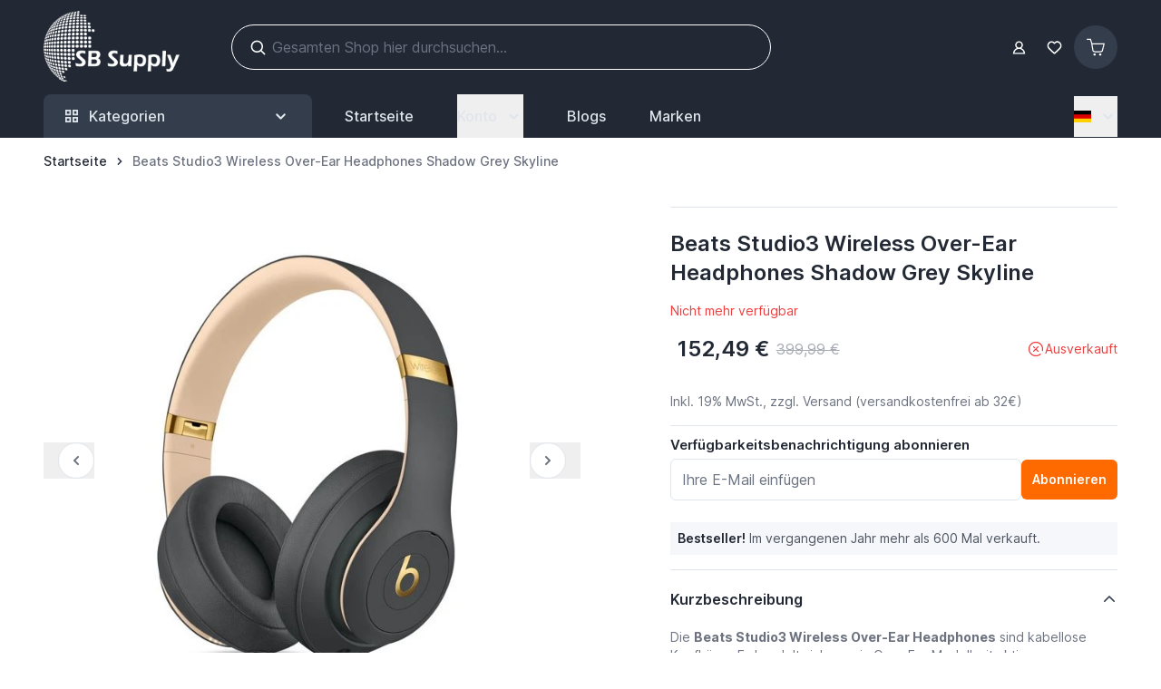

--- FILE ---
content_type: text/html; charset=UTF-8
request_url: https://www.sbsupply.de/beats-studio3-wireless-over-ear-headphones-shadow-grey-skyline
body_size: 125074
content:
<!doctype html>
<html lang="de">
<head prefix="og: http://ogp.me/ns# fb: http://ogp.me/ns/fb# product: http://ogp.me/ns/product#">
    <meta charset="utf-8"/>
<meta name="title" content="Beats Studio3 Wireless Over-Ear Headphones Shadow Grey Skyline"/>
<meta name="description" content="Mit den Beats Studio3 Wireless Over-Ear Headphones Shadow Grey Skyline eröffnet sich für Sie eine musikalische Welt dank eines satten Sounds und vieler zusätzlicher Spezifikationen! Jetzt bei SB Supply!"/>
<meta name="robots" content="INDEX,FOLLOW"/>
<meta name="viewport" content="width=device-width, initial-scale=1"/>
<title>Beats Studio3 Wireless Over-Ear Headphones Shadow Grey Skyline</title>
        <link rel="stylesheet" type="text/css" media="all" href="https://www.sbsupply.de/static/version1764243414/frontend/Sbsupply/theme/de_DE/css/styles.css" />
<link rel="preload" as="font" crossorigin="anonymous" href="https://www.sbsupply.de/static/version1764243414/frontend/Sbsupply/theme/de_DE/fonts/inter-variable-latin.woff2" />
<link rel="canonical" href="https://www.sbsupply.de/beats-studio3-wireless-over-ear-headphones-shadow-grey-skyline" />
<link rel="icon" type="image/x-icon" href="https://www.sbsupply.de/media/favicon/default/favicon.png" />
<link rel="shortcut icon" type="image/x-icon" href="https://www.sbsupply.de/media/favicon/default/favicon.png" />
<meta name="google-site-verification" content="_wvyv6bDcidZWK_hrKb0o2LI4M46md7GU6Kr8eA_kNA" />    <script type="text&#x2F;javascript">window.amga4PageType = 'product';</script>
<script type="text&#x2F;javascript">window.dataLayer = window.dataLayer || [];
window.getAmGa4Cookie = function () {
    let cookies = {};
    document.cookie.split(';').forEach(function (el) {
        let [key, value] = el.split('=');
        cookies[key.trim()] = value;
    });

    return cookies['amga4_customer']
        ? decodeURIComponent(cookies['amga4_customer'])
        : '{}';
};

(function () {
        /**
     * @var {[Object]}
     */
    const userProperties = JSON.parse(window.getAmGa4Cookie());

    if (userProperties.customerGroup) {
        window.dataLayer.push({'customerGroup': userProperties.customerGroup});
    }
    if (userProperties.customerId) {
        window.dataLayer.push({'customerId': userProperties.customerId});
    }
        /**
     * @var {[Object]}
     */
    const dataToPush = JSON.parse('\u005B\u007B\u0022ecommerce\u0022\u003Anull\u007D,\u007B\u0022event\u0022\u003A\u0022view_item\u0022,\u0022ecommerce\u0022\u003A\u007B\u0022items\u0022\u003A\u005B\u007B\u0022item_name\u0022\u003A\u0022Beats\u005C\u005Cu0020Studio3\u005C\u005Cu0020Wireless\u005C\u005Cu0020Over\u005C\u005Cu002DEar\u005C\u005Cu0020Headphones\u005C\u005Cu0020Shadow\u005C\u005Cu0020Grey\u005C\u005Cu0020Skyline\u0022,\u0022item_id\u0022\u003A\u0022SBZ101\u0022,\u0022currency\u0022\u003A\u0022EUR\u0022,\u0022item_brand\u0022\u003A\u0022Beats\u0022,\u0022item_category\u0022\u003A\u0022Zubeh\u005Cu00f6r\u0022,\u0022price\u0022\u003A152.49,\u0022kind_of_product\u0022\u003A\u0022Headphon\u0022\u007D\u005D\u007D,\u0022page_name\u0022\u003A\u0022Beats\u0020Studio3\u0020Wireless\u0020Over\u002DEar\u0020Headphones\u0020Shadow\u0020Grey\u0020Skyline\u0022,\u0022page_type\u0022\u003A\u0022product\u0022\u007D\u005D');

    dataToPush.forEach((dataObject) => {
        window.dataLayer.push(dataObject);
    });
})();
</script>
<!-- Google Tag Manager -->
<script>
    function callAmGA4GTM () {
        (function(w,d,s,l,i){w[l]=w[l]||[];w[l].push({'gtm.start':
                new Date().getTime(),event:'gtm.js'});var f=d.getElementsByTagName(s)[0],
            j=d.createElement(s),dl=l!='dataLayer'?'&l='+l:'';j.async=true;j.src=
            'https://www.googletagmanager.com/gtm.js?id='+i+dl;var n=d.querySelector('[nonce]');
            n&&j.setAttribute('nonce',n.nonce||n.getAttribute('nonce'));f.parentNode.insertBefore(j,f);
        })(window,document,'script','dataLayer', 'GTM-WNS7X4');
    }
</script>
<!-- End Google Tag Manager -->
    <script>
        (function () {
                            (events => {
                    const loadGTM = () => {
                        events.forEach(type => window.removeEventListener(type, loadGTM));
                        callAmGA4GTM();
                    };

                    events.forEach(type => window.addEventListener(type, loadGTM, {once: true, passive: true}))
                })(['touchstart', 'mouseover', 'wheel', 'scroll', 'keydown', 'click']);
                    })();
    </script>
    <!-- added by Trusted Shops app: Start -->
<script>
window.addEventListener('init-external-scripts', () => {
    var script = document.createElement('script');
    script.src = "https://integrations.etrusted.com/applications/widget.js/v2";
    script.async = true;
    script.defer = true;
    document.head.append(script);
}, {once: true, passive: true});
</script>
<!-- End -->

<script>
    var BASE_URL = 'https://www.sbsupply.de/';
    var THEME_PATH = 'https://www.sbsupply.de/static/version1764243414/frontend/Sbsupply/theme/de_DE';
    var COOKIE_CONFIG = {
        "expires": null,
        "path": "\u002F",
        "domain": ".www.sbsupply.de",
        "secure": true,
        "lifetime": "3600",
        "cookie_restriction_enabled": false    };
    var CURRENT_STORE_CODE = 'de';
    var CURRENT_WEBSITE_ID = '2';

    window.hyva = window.hyva || {}

    window.cookie_consent_groups = window.cookie_consent_groups || {}
    window.cookie_consent_groups['necessary'] = true;

    window.cookie_consent_config = window.cookie_consent_config || {};
    window.cookie_consent_config['necessary'] = [].concat(
        window.cookie_consent_config['necessary'] || [],
        [
            'user_allowed_save_cookie',
            'form_key',
            'mage-messages',
            'private_content_version',
            'mage-cache-sessid',
            'last_visited_store',
            'section_data_ids'
        ]
    );
</script>
<script>
    'use strict';
    (function( hyva, undefined ) {

        function lifetimeToExpires(options, defaults) {

            const lifetime = options.lifetime || defaults.lifetime;

            if (lifetime) {
                const date = new Date;
                date.setTime(date.getTime() + lifetime * 1000);
                return date;
            }

            return null;
        }

        function generateRandomString() {

            const allowedCharacters = '0123456789abcdefghijklmnopqrstuvwxyzABCDEFGHIJKLMNOPQRSTUVWXYZ',
                length = 16;

            let formKey = '',
                charactersLength = allowedCharacters.length;

            for (let i = 0; i < length; i++) {
                formKey += allowedCharacters[Math.round(Math.random() * (charactersLength - 1))]
            }

            return formKey;
        }

        const sessionCookieMarker = {noLifetime: true}

        const cookieTempStorage = {};

        const internalCookie = {
            get(name) {
                const v = document.cookie.match('(^|;) ?' + name + '=([^;]*)(;|$)');
                return v ? v[2] : null;
            },
            set(name, value, days, skipSetDomain) {
                let expires,
                    path,
                    domain,
                    secure,
                    samesite;

                const defaultCookieConfig = {
                    expires: null,
                    path: '/',
                    domain: null,
                    secure: false,
                    lifetime: null,
                    samesite: 'lax'
                };

                const cookieConfig = window.COOKIE_CONFIG || {};

                expires = days && days !== sessionCookieMarker
                    ? lifetimeToExpires({lifetime: 24 * 60 * 60 * days, expires: null}, defaultCookieConfig)
                    : lifetimeToExpires(window.COOKIE_CONFIG, defaultCookieConfig) || defaultCookieConfig.expires;

                path = cookieConfig.path || defaultCookieConfig.path;
                domain = !skipSetDomain && (cookieConfig.domain || defaultCookieConfig.domain);
                secure = cookieConfig.secure || defaultCookieConfig.secure;
                samesite = cookieConfig.samesite || defaultCookieConfig.samesite;

                document.cookie = name + "=" + encodeURIComponent(value) +
                    (expires && days !== sessionCookieMarker ? '; expires=' + expires.toGMTString() : '') +
                    (path ? '; path=' + path : '') +
                    (domain ? '; domain=' + domain : '') +
                    (secure ? '; secure' : '') +
                    (samesite ? '; samesite=' + samesite : 'lax');
            },
            isWebsiteAllowedToSaveCookie() {
                const allowedCookies = this.get('user_allowed_save_cookie');
                if (allowedCookies) {
                    const allowedWebsites = JSON.parse(unescape(allowedCookies));

                    return allowedWebsites[CURRENT_WEBSITE_ID] === 1;
                }
                return false;
            },
            getGroupByCookieName(name) {
                const cookieConsentConfig = window.cookie_consent_config || {};
                let group = null;
                for (let prop in cookieConsentConfig) {
                    if (!cookieConsentConfig.hasOwnProperty(prop)) continue;
                    if (cookieConsentConfig[prop].includes(name)) {
                        group = prop;
                        break;
                    }
                }
                return group;
            },
            isCookieAllowed(name) {
                const cookieGroup = this.getGroupByCookieName(name);
                return cookieGroup
                    ? window.cookie_consent_groups[cookieGroup]
                    : this.isWebsiteAllowedToSaveCookie();
            },
            saveTempStorageCookies() {
                for (const [name, data] of Object.entries(cookieTempStorage)) {
                    if (this.isCookieAllowed(name)) {
                        this.set(name, data['value'], data['days'], data['skipSetDomain']);
                        delete cookieTempStorage[name];
                    }
                }
            }
        };

        hyva.getCookie = (name) => {
            const cookieConfig = window.COOKIE_CONFIG || {};

            if (cookieConfig.cookie_restriction_enabled && ! internalCookie.isCookieAllowed(name)) {
                return cookieTempStorage[name] ? cookieTempStorage[name]['value'] : null;
            }

            return internalCookie.get(name);
        }

        hyva.setCookie = (name, value, days, skipSetDomain) => {
            const cookieConfig = window.COOKIE_CONFIG || {};

            if (cookieConfig.cookie_restriction_enabled && ! internalCookie.isCookieAllowed(name)) {
                cookieTempStorage[name] = {value, days, skipSetDomain};
                return;
            }
            return internalCookie.set(name, value, days, skipSetDomain);
        }


        hyva.setSessionCookie = (name, value, skipSetDomain) => {
            return hyva.setCookie(name, value, sessionCookieMarker, skipSetDomain)
        }

        hyva.getBrowserStorage = () => {
            const browserStorage = window.localStorage || window.sessionStorage;
            if (!browserStorage) {
                console.warn('Browser Storage is unavailable');
                return false;
            }
            try {
                browserStorage.setItem('storage_test', '1');
                browserStorage.removeItem('storage_test');
            } catch (error) {
                console.warn('Browser Storage is not accessible', error);
                return false;
            }
            return browserStorage;
        }

        hyva.postForm = (postParams) => {
            const form = document.createElement("form");

            let data = postParams.data;

            if (! postParams.skipUenc && ! data.uenc) {
                data.uenc = btoa(window.location.href);
            }
            form.method = "POST";
            form.action = postParams.action;

            Object.keys(postParams.data).map(key => {
                const field = document.createElement("input");
                field.type = 'hidden'
                field.value = postParams.data[key];
                field.name = key;
                form.appendChild(field);
            });

            const form_key = document.createElement("input");
            form_key.type = 'hidden';
            form_key.value = hyva.getFormKey();
            form_key.name="form_key";
            form.appendChild(form_key);

            document.body.appendChild(form);

            form.submit();
        }

        hyva.getFormKey = function () {
            let formKey = hyva.getCookie('form_key');

            if (!formKey) {
                formKey = generateRandomString();
                hyva.setCookie('form_key', formKey);
            }

            return formKey;
        }

        hyva.formatPrice = (value, showSign, options = {}) => {
            const groupSeparator = options.groupSeparator;
            const decimalSeparator = options.decimalSeparator
            delete options.groupSeparator;
            delete options.decimalSeparator;
            const formatter = new Intl.NumberFormat(
                'de\u002DDE',
                Object.assign({
                    style: 'currency',
                    currency: 'EUR',
                    signDisplay: showSign ? 'always' : 'auto'
                }, options)
            );
            return (typeof Intl.NumberFormat.prototype.formatToParts === 'function') ?
                formatter.formatToParts(value).map(({type, value}) => {
                    switch (type) {
                        case 'currency':
                            return '\u20AC' || value;
                        case 'minusSign':
                            return '- ';
                        case 'plusSign':
                            return '+ ';
                        case 'group':
                            return groupSeparator !== undefined ? groupSeparator : value;
                        case 'decimal':
                            return decimalSeparator !== undefined ? decimalSeparator : value;
                        default :
                            return value;
                    }
                }).reduce((string, part) => string + part) :
                formatter.format(value);
        }

        const formatStr = function (str, nStart) {
            const args = Array.from(arguments).slice(2);

            return str.replace(/(%+)([0-9]+)/g, (m, p, n) => {
                const idx = parseInt(n) - nStart;

                if (args[idx] === null || args[idx] === void 0) {
                    return m;
                }
                return p.length % 2
                    ? p.slice(0, -1).replace('%%', '%') + args[idx]
                    : p.replace('%%', '%') + n;
            })
        }

        hyva.str = function (string) {
            const args = Array.from(arguments);
            args.splice(1, 0, 1);

            return formatStr.apply(undefined, args);
        }

        hyva.strf = function () {
            const args = Array.from(arguments);
            args.splice(1, 0, 0);

            return formatStr.apply(undefined, args);
        }

        /**
         * Take a html string as `content` parameter and
         * extract an element from the DOM to replace in
         * the current page under the same selector,
         * defined by `targetSelector`
         */
        hyva.replaceDomElement = (targetSelector, content) => {
            // Parse the content and extract the DOM node using the `targetSelector`
            const parser = new DOMParser();
            const doc = parser.parseFromString(content, 'text/html');
            const contentNode = doc.querySelector(targetSelector);

            // Bail if content or target can't be found
            if (!contentNode || !document.querySelector(targetSelector)) {
                return;
            }

                        hyva.activateScripts(contentNode);
            
            // Replace the old DOM node with the new content
            document.querySelector(targetSelector).replaceWith(contentNode);

            // Reload customerSectionData and display cookie-messages if present
            window.dispatchEvent(new CustomEvent("reload-customer-section-data"));
            hyva.initMessages();
        }

        hyva.removeScripts = (contentNode) => {
            const scripts = contentNode.getElementsByTagName('script');
            for (let i = 0; i < scripts.length; i++) {
                scripts[i].parentNode.removeChild(scripts[i]);
            }
            const templates = contentNode.getElementsByTagName('template');
            for (let i = 0; i < templates.length; i++) {
                const container = document.createElement('div');
                container.innerHTML = templates[i].innerHTML;
                hyva.removeScripts(container);
                templates[i].innerHTML = container.innerHTML;
            }
        }

        hyva.activateScripts = (contentNode) => {
            // Create new array from HTMLCollection to avoid mutation of collection while manipulating the DOM.
            const scripts = Array.from(contentNode.getElementsByTagName('script'));

            // Iterate over all script tags to duplicate+inject each into the head
            for (const original of scripts) {
                const script = document.createElement('script');
                original.type && (script.type = original.type);
                script.innerHTML = original.innerHTML;

                // Remove the original (non-executing) script from the contentNode
                original.parentNode.removeChild(original)

                // Add script to head
                document.head.appendChild(script);
            }

            return contentNode;
        }

        const replace = {['+']: '-', ['/']: '_', ['=']: ','};
        hyva.getUenc = () => btoa(window.location.href).replace(/[+/=]/g, match => replace[match]);

        let currentTrap;

        const focusableElements = (rootElement) => {
            const selector = 'button, [href], input, select, textarea, details, [tabindex]:not([tabindex="-1"]';
            return Array.from(rootElement.querySelectorAll(selector))
                .filter(el => {
                    return el.style.display !== 'none'
                        && !el.disabled
                        && el.tabIndex !== -1
                        && (el.offsetWidth || el.offsetHeight || el.getClientRects().length)
                })
        }

        const focusTrap = (e) => {
            const isTabPressed = e.key === 'Tab' || e.keyCode === 9;
            if (!isTabPressed) return;

            const focusable = focusableElements(currentTrap)
            const firstFocusableElement = focusable[0]
            const lastFocusableElement = focusable[focusable.length - 1]

            e.shiftKey
                ? document.activeElement === firstFocusableElement && (lastFocusableElement.focus(), e.preventDefault())
                : document.activeElement === lastFocusableElement && (firstFocusableElement.focus(), e.preventDefault())
        };

        hyva.releaseFocus = (rootElement) => {
            if (currentTrap && (!rootElement || rootElement === currentTrap)) {
                currentTrap.removeEventListener('keydown', focusTrap)
                currentTrap = null
            }
        }
        hyva.trapFocus = (rootElement) => {
            if (!rootElement) return;
            hyva.releaseFocus()
            currentTrap = rootElement
            rootElement.addEventListener('keydown', focusTrap)
            const firstElement = focusableElements(rootElement)[0]
            firstElement && firstElement.focus()
        }

        hyva.safeParseNumber = (rawValue) => {
            const number = rawValue ? parseFloat(rawValue) : null;

            return Array.isArray(number) || isNaN(number) ? rawValue : number;
        }

        const toCamelCase = s => s.split('_').map(word => word.charAt(0).toUpperCase() + word.slice(1)).join('');
        hyva.createBooleanObject = (name, value = false, additionalMethods = {}) => {

            const camelCase = toCamelCase(name);
            const key = '__hyva_bool_' + name

            return new Proxy(Object.assign(
                additionalMethods,
                {
                    [key]: !!value,
                    [name]() {return !!this[key]},
                    ['!' + name]() {return !this[key]}, // @deprecated This does not work with non-CSP Alpine
                    ['not' + camelCase]() {return !this[key]},
                    ['toggle' + camelCase]() {this[key] = !this[key]},
                    [`set${camelCase}True`]() {this[key] = true},
                    [`set${camelCase}False`]() {this[key] = false},
                }
            ), {
                set(target, prop, value) {
                    return prop === name
                        ? (target[key] = !!value)
                        : Reflect.set(...arguments);
                }
            })
        }

                hyva.alpineInitialized = (fn) => window.addEventListener('alpine:initialized', fn, {once: true})
        window.addEventListener('alpine:init', () => Alpine.data('{}', () => ({})), {once: true});
                window.addEventListener('user-allowed-save-cookie', () => internalCookie.saveTempStorageCookies())

    }( window.hyva = window.hyva || {} ));
</script>
<script>
    if (!window.IntersectionObserver) {
        window.IntersectionObserver = function (callback) {
            this.observe = el => el && callback(this.takeRecords());
            this.takeRecords = () => [{isIntersecting: true, intersectionRatio: 1}];
            this.disconnect = () => {};
            this.unobserve = () => {};
        }
    }
</script>

<script>
    const setTransitionNameBetweenGallery = async (url, promise) => {
        if (window.matchMedia('(prefers-reduced-motion)').matches) return;

        const productGallery = document.getElementById('gallery');
        const productListItem = document.querySelector(`.product-item-photo[href="${url}"]`);
        const targetElement = productListItem
            ? productListItem
            : (productGallery ? productGallery.querySelector('img').parentNode : null);

        if (targetElement) {
            targetElement.style.viewTransitionName = 'view-transition-to-gallery';
            await promise;
            targetElement.style.viewTransitionName = '';
        }
    };

    window.addEventListener('pageswap', async (e) => {
        if (!e.viewTransition) return;
        const targetUrl = new URL(e.activation.entry.url);
        setTransitionNameBetweenGallery(targetUrl.href, e.viewTransition.finished);
    });

    window.addEventListener('pagereveal', async (e) => {
        if (!e.viewTransition || (window.navigation && !window.navigation.activation.from)) return;
        const fromUrl = new URL(window.navigation.activation.from.url);
        // const entryURL = new URL(navigation.activation.entry.url);
        setTransitionNameBetweenGallery(fromUrl.href, e.viewTransition.ready);
    });
</script>

<style>
    @view-transition {
        navigation: auto;
    }
</style>
<script type="speculationrules">
{
    "tag": "hyva",
    "prerender": [{
        "source": "document",
        "where": {
            "and": [
                { "href_matches": "/*" },
                { "not": {
                    "href_matches": [
                        "/customer/*",
                        "*/customer/*",
                        "/search/*",
                        "*/search/*",
                        "/sales/*",
                        "*/sales/*",
                        "/wishlist/*",
                        "*/wishlist/*",
                        "/checkout/*",
                        "*/checkout/*",
                        "/paypal/*",
                        "*/paypal/*",
                        "*.pdf"
                    ]
                }},
                { "not": { "selector_matches": ".do-not-prerender" } },
                { "not": { "selector_matches": "[download]" } },
                { "not": { "selector_matches": "[rel~=nofollow]" } }

            ]
        },
        "eagerness": "moderate"
    }]
}
</script>

<meta property="og:type" content="product" />
<meta property="og:title"
      content="Beats&#x20;Studio3&#x20;Wireless&#x20;Over-Ear&#x20;Headphones&#x20;Shadow&#x20;Grey&#x20;Skyline" />
<meta property="og:image"
      content="https://www.sbsupply.de/media/catalog/product/cache/6517c62f5899ad6aa0ba23ceb3eeff97/b/l/blanco_pagina_kopie_243_copy_263.jpg" />
<meta property="og:description"
      content="Die&#x20;Beats&#x20;Studio3&#x20;Wireless&#x20;Over-Ear&#x20;Headphones&#x20;sind&#x20;kabellose&#x20;Kopfh&amp;ouml&#x3B;rer.&#x20;Es&#x20;handelt&#x20;sich&#x20;um&#x20;ein&#x20;Over-Ear-Modell&#x20;mit&#x20;aktiver&#x20;Ger&amp;auml&#x3B;uschunterdr&amp;uuml&#x3B;ckung,&#x20;was&#x20;bedeutet,&#x20;dass&#x20;Umgebungsger&amp;auml&#x3B;usche&#x20;effektiv&#x20;ged&amp;auml&#x3B;mpft&#x20;werden.&#x20;Die&#x20;Akkulaufzeit&#x20;betr&amp;auml&#x3B;gt&#x20;bis&#x20;zu&#x20;22&#x20;Stunden,&#x20;und&#x20;die&#x20;Kopfh&amp;ouml&#x3B;rer&#x20;lassen&#x20;sich&#x20;mit&#x20;dem&#x20;mitgelieferten&#x20;Micro-USB-Kabel&#x20;einfach&#x20;aufladen.&#x20;Der&#x20;Klang&#x20;dieses&#x20;Kopfh&amp;ouml&#x3B;rers&#x20;wird&#x20;als&#x20;kraftvoll&#x20;und&#x20;detailliert&#x20;beschrieben,&#x20;mit&#x20;einer&#x20;guten&#x20;Balance&#x20;zwischen&#x20;B&amp;auml&#x3B;ssen,&#x20;Mitten&#x20;und&#x20;H&amp;ouml&#x3B;hen.&#x20;Die&#x20;Ohrmuscheln&#x20;sind&#x20;aus&#x20;weichem&#x20;Material&#x20;und&#x20;die&#x20;Kopfh&amp;ouml&#x3B;rer&#x20;sind&#x20;leicht,&#x20;so&#x20;dass&#x20;sie&#x20;angenehm&#x20;zu&#x20;tragen&#x20;sind.-&#x20;Aktive&#x20;Ger&amp;auml&#x3B;uschunterdr&amp;uuml&#x3B;ckung-&#x20;Ausgezeichnete&#x20;Audioqualit&amp;auml&#x3B;t-&#x20;22&#x20;Stunden&#x20;Akkulaufzeit-&#x20;Auto-Link-&#x20;Komfortables&#x20;H&amp;ouml&#x3B;rerlebnis-&#x20;Mit&#x20;Aufbewahrungscase&#x0D;&#x0A;" />
<meta property="og:url" content="https://www.sbsupply.de/beats-studio3-wireless-over-ear-headphones-shadow-grey-skyline" />
    <meta property="product:price:amount" content="152.49"/>
    <meta property="product:price:currency"
      content="EUR"/>
<script>
    'use strict';

    (function () {
        window.initAmAppendLabels = {
            selectors: {
                labelWrapper: '.amlabel-position-wrapper'
            },
            /**
             * We use approach from hyva.replaceDomElement method to replace labels and init components
             *
             * @param {HTMLElement} labelContainer
             * @param {string} labelHtml
             * @return {void}
             */
            appendLabels: function (labelContainer, labelHtml) {
                const parser = new DOMParser();
                const doc = parser.parseFromString(labelHtml, 'text/html');
                const nodes = doc.querySelectorAll(this.selectors.labelWrapper);

                if (!nodes) {
                    return;
                }

                labelContainer.append(...nodes);
            }
        };
    })();
</script>
</head>
<body id="html-body" itemscope="itemscope" class="catalog-product-view product-beats-studio3-wireless-over-ear-headphones-shadow-grey-skyline page-layout-1column">
<!-- Using global js vars to get access to magento base url for firebase component registration -->
<script>
    window.firebaseUrl = "https:\/\/www.sbsupply.de\/"</script>
<script>
    'use strict';

    (function () {
        window.fbqCompatiilityGdprCookie = {
            allowedCookies: null,
            disallowedCookies: null,
            isAllowedToRunScript: null,
            facebookPixelCookieName: '_fbp',
            listeners: [
                "cookiebar-action-accept-finish",
                "cookiebar-action-allow-finish"
            ],

            /**
             * @public
             * @params {Object} config
             * @returns {void}
             */
            init(config) {
                this.listeners.forEach(listener => {
                    window.addEventListener(listener, () =>
                        this.sendFbq(config),
                        {once:true}
                    );
                });

                this.sendFbq(config);
            },

            /**
             * @private
             * @params {Object} config
             * @returns {void}
             */
            sendFbq: function (config) {
                this.disallowedCookies = hyva.getCookie('amcookie_disallowed') || '';
                this.allowedCookies = hyva.getCookie('amcookie_allowed') || '';
                this.isAllowedToRunScript = !!this.allowedCookies.length
                    && (!this.disallowedCookies || this.disallowedCookies.indexOf(this.facebookPixelCookieName) === -1)

                if (this.isAllowedToRunScript) {
                    fbq(config.callMethod, config.arguments, config.advancedInfo ?? {});
                }
            }
        }
    })();
</script>
    <script>
        !function(f,b,e,v,n,t,s){if(f.fbq)return;n=f.fbq=function(){n.callMethod?
            n.callMethod.apply(n,arguments):n.queue.push(arguments)};if(!f._fbq)f._fbq=n;
            n.push=n;n.loaded=!0;n.version='2.0';n.queue=[];
            t=b.createElement(e);t.async=!0;t.src=v;s=b.getElementsByTagName(e)[0];
            s.parentNode.insertBefore(t,s)}(window,
            document,'script','https://connect.facebook.net/en_US/fbevents.js');
    </script>
                            <!-- Facebook Pixel Code -->
        <noscript>
            <img height="1" width="1" style="display:none" alt="Facebook Pixel"
                 src="https://www.facebook.com/tr?id=183010608977983&ev=PageView&noscript=1"
            />
        </noscript>
        <!-- End Facebook Pixel Code -->
                        <script>fbq('init', 183010608977983, [])</script>
                <script> fbq('track', 'PageView') </script>
    
<!-- Google Tag Manager (noscript) -->
<noscript>
    <iframe src="https://www.googletagmanager.com/ns.html?id=GTM-WNS7X4"
            height="0" width="0" style="display:none;visibility:hidden"></iframe>
</noscript>
<!-- End Google Tag Manager (noscript) -->

<input name="form_key" type="hidden" value="ZbGCnPi32nYSwibT" />
    <noscript>
        <section class="message global noscript border-b-2 border-blue-500 bg-blue-50 shadow-none m-0 px-0 rounded-none font-normal">
            <div class="container text-center">
                <p>
                    <strong>JavaScript scheint in Ihrem Browser deaktiviert zu sein.</strong>
                    <span>
                        Um unsere Website in bester Weise zu erfahren, aktivieren Sie Javascript in Ihrem Browser.                    </span>
                </p>
            </div>
        </section>
    </noscript>


<script>
    document.body.addEventListener('touchstart', () => {}, {passive: true})
</script>

<div class="page-wrapper"><header class="page-header"><a class="action skip sr-only focus:not-sr-only focus:absolute focus:z-40 focus:bg-white
   contentarea"
   href="#contentarea">
    <span>
        Zum Inhalt springen    </span>
</a>
<script>
    function initHeader () {
        return {
            searchOpen: false,
            cart: {},
            isCartOpen: false,
            isMobile: true,
            activeMenuStick: false,
            isScrolling: false,
            showHeaderMenu: false,
            init() {
                this.$watch('isMobile', () => this.updateSearchBasedOnDevice());
                this.checkIsSearchMobile();
                this.addStickyHeader();
            },
            addStickyHeader() {
                const header = document.getElementById('header');
                let headerOffset = header ? header.offsetTop : 0;
                let headerHeight = headerOffset + header.clientHeight;

                const headerElement = document.querySelector('header');

                const handleStickyNavbar = () => {
                    var scrollTop = window.pageYOffset || document.documentElement.scrollTop;

                    if (scrollTop > headerHeight) {
                        headerElement.style.minHeight = `${headerHeight}px`;
                        this.activeMenuStick = true;
                        this.isScrolling = true;
                        const scrollEvent = new CustomEvent('scrollStatusChanged', {
                            detail: { isScrolling: this.isScrolling }
                        });
                        window.dispatchEvent(scrollEvent);
                    } else {
                        headerElement.style.minHeight = '';
                        this.activeMenuStick = false;
                        this.isScrolling = false;
                        const scrollEvent = new CustomEvent('scrollStatusChanged', {
                            detail: { isScrolling: this.isScrolling }
                        });
                        window.dispatchEvent(scrollEvent);
                    }
                }

                const debounce = (func, wait) => {
                    let timeout
                    return (...args) => {
                      const later = () => {
                        timeout = null
                        func(...args)
                      }
                      clearTimeout(timeout)
                      timeout = setTimeout(later, wait)
                    }
                }

                window.addEventListener('scroll', debounce(handleStickyNavbar, 30))
            },
            getData(data) {
                if (data.cart) { this.cart = data.cart }
            },
            isCartEmpty() {
                return !this.cart.summary_count
            },
            checkIsSearchMobile() {
                const mobileElement = this.$refs.searchContainerMobile;
                this.isMobile = mobileElement
                    ? getComputedStyle(mobileElement).display !== "none"
                    : window.matchMedia('(max-width: 1023px)').matches; // Fallback to `md` breakpoint

            },
            updateSearchBasedOnDevice() {
                if (this.isMobile){
                    this.$refs.searchContainerMobile.appendChild(this.$refs.searchForm);
                } else {
                    this.$refs.searchContainerDesktop.innerHTML = '';
                    this.$refs.searchContainerDesktop.appendChild(this.$refs.searchForm);
                }
            },
            toggleCart(event) {
                if (event.detail && event.detail.isOpen !== undefined) {
                    this.isCartOpen = event.detail.isOpen
                    if (!this.isCartOpen && this.$refs && this.$refs.cartButton) {
                        this.$refs.cartButton.focus()
                    }
                } else {
                                        this.isCartOpen = true
                }
            },
            eventListeners: {
                ['@private-content-loaded.window'](event) {
                    this.getData(event.detail.data);
                },
                ['@resize.window.debounce']() {
                    this.checkIsSearchMobile();
                },
                ['@visibilitychange.window.debounce']() {
                    this.checkIsSearchMobile();
                },
            },
        }
    }
    function initWishlistHeader() {
        return {
            wishlistProducts: null,
            itemCount: 0,
            receiveWishlistData(data) {
                if (data['wishlist']) {
                    this.wishlistProducts = data['wishlist'];
                    if(this.wishlistProducts.counter){
                        this.itemCount = this.wishlistProducts.counter.match(/\d+/)[0];
                    } else {
                        this.itemCount = 0;
                    }
                }
            },
            isWislistEmpty() {
                return this.itemCount;
            }
        }
    }
</script>
<div
    id="header"
    class="bg-dark"
    x-data="initHeader()"
    x-bind="eventListeners"
    :class="{
        'fixed top-0 w-full navbar-stuck z-[100]': activeMenuStick
    }"
>
    <div class="container py-1 lg:py-3 flex gap-2 items-center min-h-20" id="upper-header">
        
<nav
    class="navigation lg:hidden !z-50"
    aria-label="Navigation&#x20;der&#x20;Website"
    x-data="initMenuMobile_696eab20e690f()"
    x-defer="interact"
    @keydown.window.escape="closeMenu()"
>
    <button
        type="button"
        class="block w-10 h-10"
        :class="{'overflow-x-hidden overflow-y-auto fixed top-0 left-0 w-full' : open}"
        aria-label="Men&#xFC;&#x20;&#xF6;ffnen"
        :aria-expanded="open"
        x-ref="mobileMenuTrigger"
        x-show="!open"
        @click="openMenu()"
        :hidden="open"
    >
        <!DOCTYPE svg PUBLIC "-//W3C//DTD SVG 1.1//EN" "http://www.w3.org/Graphics/SVG/1.1/DTD/svg11.dtd">
<!-- Uploaded to: SVG Repo, www.svgrepo.com, Transformed by: SVG Repo Mixer Tools -->
<svg xmlns="http://www.w3.org/2000/svg" width="29" height="29" viewBox="0 0 64 64" stroke-width="3" stroke="#ffffff" fill="none" class="mr-3" aria-hidden="true">

<g id="SVGRepo_bgCarrier" stroke-width="0"/>

<g id="SVGRepo_tracerCarrier" stroke-linecap="round" stroke-linejoin="round"/>

<g id="SVGRepo_iconCarrier">

<line x1="7.68" y1="32" x2="56.32" y2="32"/>

<line x1="7.68" y1="15.97" x2="56.32" y2="15.97"/>

<line x1="7.68" y1="48.03" x2="56.32" y2="48.03"/>

</g>

</svg>
    </button>
    <div
        x-cloak
        x-ref="mobileMenuNavLinks"
        class="
            z-50 fixed top-0 left-0 w-full max-w-[350px] h-full flex-col bg-white"
        :class="{ 'flex': open}"
        :aria-hidden="open ? 'false' : 'true'"
        role="dialog"
        aria-modal="true"
        x-show="open"
        x-transition:enter="duration-500"
        x-transition:enter-start="-translate-x-full"
        x-transition:enter-end="translate-x-0"
        x-transition:leave="duration-500"
        x-transition:leave-start="translate-x-0"
        x-transition:leave-end="-translate-x-full"
    >
        <div class="p-5 w-full flex justify-between items-center top-0 bg-white z-10">
            <div class="text-ark font-semibold text-xl">Browse</div>
            <button
                @click="closeMenu()"
                class="p-1"
                aria-label="Men&#xFC;&#x20;schlie&#xDF;en"
                type="button"
            >
                <svg xmlns="http://www.w3.org/2000/svg" fill="none" viewBox="0 0 24 24" stroke-width="2" stroke="currentColor" class="hidden text-graythree" width="20" height="20" :class="{ 'hidden' : !open, 'block': open }" aria-hidden="true">
  <path stroke-linecap="round" stroke-linejoin="round" d="M6 18L18 6M6 6l12 12"/>
</svg>
            </button>
        </div>
        <template x-if="open">
            <div class="h-[calc(100%-200px)]">
                <ul
                    class="flex flex-col mt-4 overflow-y-auto overflow-x-hidden transition ease-in-out pb-16 h-full"
                    aria-label="Links&#x20;der&#x20;Website-Navigation"
                >
                        
    <li
        class="level-0 pt-1 px-2"
        x-data="{ subMenuOpencategory_node_10: false }"
        x-defer="intersect"
        @click.outside="subMenuOpencategory_node_10 = false"
    >
        <button
            type="button"
            class="group w-full flex justify-between items-center text-left text-sm p-2 text-grayone hover:text-black font-medium hover:bg-grayfour rounded-md pr-0"
            x-ref="childmenuTogglecategory_node_10"
            @click="subMenuOpencategory_node_10 = !subMenuOpencategory_node_10;"
            aria-expanded="false"
            :aria-expanded="subMenuOpencategory_node_10"
            aria-controls="category-node-10-desktop-menu-panel"
        >
                        <a
                href="https://www.sbsupply.de/ipad-accessoires"
                class="level-0 flex px-2 py-1 w-full text-left"
            >iPad</a>
            <svg xmlns="http://www.w3.org/2000/svg" viewBox="0 0 20 20" fill="currentColor" class="text-grayone group-aria-expanded:text-inherit ml-auto w-10 rotate-90" width="18" height="18" aria-hidden="true">
  <path fill-rule="evenodd" d="M7.293 14.707a1 1 0 010-1.414L10.586 10 7.293 6.707a1 1 0 011.414-1.414l4 4a1 1 0 010 1.414l-4 4a1 1 0 01-1.414 0z" clip-rule="evenodd"/>
</svg>
            
        </button>
        <template x-if="subMenuOpencategory_node_10">
            <div>
                <ul
                    id="category-node-10-desktop-menu-panel"
                    class="bg-white flex flex-col px-4 p-2 rounded-lg border border-light my-2"
                    x-transition
                    x-ref="childmenuWrappercategory_node_10"
                    @keydown.escape.stop="subMenuOpencategory_node_10 = false;"
                >
                                            <li class="py-1">
                            <a
                                href="https://www.sbsupply.de/ipad-accessoires/ipad-mini-6"
                                class="p-2 animate-underline inline-block font-normal overflow-hidden text-ellipsis whitespace-nowrap text-grayone hover:text-black text-sm flex -items-center hover:bg-grayfour rounded-md"
                            ><span class="animate-target relative">iPad Mini 6 / 7 Zubehör</span></a>
                                                    </li>
                                            <li class="py-1">
                            <a
                                href="https://www.sbsupply.de/ipad-accessoires/ipad-mini-5"
                                class="p-2 animate-underline inline-block font-normal overflow-hidden text-ellipsis whitespace-nowrap text-grayone hover:text-black text-sm flex -items-center hover:bg-grayfour rounded-md"
                            ><span class="animate-target relative">iPad Mini 5 Zubehör</span></a>
                                                    </li>
                                            <li class="py-1">
                            <a
                                href="https://www.sbsupply.de/ipad-accessoires/ipad-mini-4"
                                class="p-2 animate-underline inline-block font-normal overflow-hidden text-ellipsis whitespace-nowrap text-grayone hover:text-black text-sm flex -items-center hover:bg-grayfour rounded-md"
                            ><span class="animate-target relative">iPad Mini 4 Zubehör</span></a>
                                                    </li>
                                            <li class="py-1">
                            <a
                                href="https://www.sbsupply.de/ipad-accessoires/ipad-mini-1-2-3"
                                class="p-2 animate-underline inline-block font-normal overflow-hidden text-ellipsis whitespace-nowrap text-grayone hover:text-black text-sm flex -items-center hover:bg-grayfour rounded-md"
                            ><span class="animate-target relative">iPad Mini 1 / 2 / 3 Zubehör</span></a>
                                                    </li>
                                            <li class="py-1">
                            <a
                                href="https://www.sbsupply.de/ipad-accessoires/ipad-air-2024-13"
                                class="p-2 animate-underline inline-block font-normal overflow-hidden text-ellipsis whitespace-nowrap text-grayone hover:text-black text-sm flex -items-center hover:bg-grayfour rounded-md"
                            ><span class="animate-target relative">iPad Air 13&quot; 2024 Zubehör</span></a>
                                                    </li>
                                            <li class="py-1">
                            <a
                                href="https://www.sbsupply.de/ipad-accessoires/ipad-air-11-2024-accessoires"
                                class="p-2 animate-underline inline-block font-normal overflow-hidden text-ellipsis whitespace-nowrap text-grayone hover:text-black text-sm flex -items-center hover:bg-grayfour rounded-md"
                            ><span class="animate-target relative">iPad Air 11&quot; 2024 Zubehör</span></a>
                                                    </li>
                                            <li class="py-1">
                            <a
                                href="https://www.sbsupply.de/ipad-accessoires/ipad-air-2020"
                                class="p-2 animate-underline inline-block font-normal overflow-hidden text-ellipsis whitespace-nowrap text-grayone hover:text-black text-sm flex -items-center hover:bg-grayfour rounded-md"
                            ><span class="animate-target relative">iPad Air 2020 / 2022 Zubehör</span></a>
                                                    </li>
                                            <li class="py-1">
                            <a
                                href="https://www.sbsupply.de/ipad-accessoires/ipad-10-2"
                                class="p-2 animate-underline inline-block font-normal overflow-hidden text-ellipsis whitespace-nowrap text-grayone hover:text-black text-sm flex -items-center hover:bg-grayfour rounded-md"
                            ><span class="animate-target relative">iPad 10.2 Zubehör</span></a>
                                                    </li>
                                            <li class="py-1">
                            <a
                                href="https://www.sbsupply.de/ipad-accessoires/ipad-10-9-2022"
                                class="p-2 animate-underline inline-block font-normal overflow-hidden text-ellipsis whitespace-nowrap text-grayone hover:text-black text-sm flex -items-center hover:bg-grayfour rounded-md"
                            ><span class="animate-target relative">iPad 10.9 Zubehör</span></a>
                                                    </li>
                                            <li class="py-1">
                            <a
                                href="https://www.sbsupply.de/ipad-accessoires/ipad-pro-13-2024-accessories"
                                class="p-2 animate-underline inline-block font-normal overflow-hidden text-ellipsis whitespace-nowrap text-grayone hover:text-black text-sm flex -items-center hover:bg-grayfour rounded-md"
                            ><span class="animate-target relative">iPad Pro 13&quot; 2024 Zubehör</span></a>
                                                    </li>
                                            <li class="py-1">
                            <a
                                href="https://www.sbsupply.de/ipad-accessoires/ipad-pro-12-9-2021"
                                class="p-2 animate-underline inline-block font-normal overflow-hidden text-ellipsis whitespace-nowrap text-grayone hover:text-black text-sm flex -items-center hover:bg-grayfour rounded-md"
                            ><span class="animate-target relative">iPad Pro 12.9&quot; 2021 / 2022 Zubehör</span></a>
                                                    </li>
                                            <li class="py-1">
                            <a
                                href="https://www.sbsupply.de/ipad-accessoires/ipad-pro-12-9-2020"
                                class="p-2 animate-underline inline-block font-normal overflow-hidden text-ellipsis whitespace-nowrap text-grayone hover:text-black text-sm flex -items-center hover:bg-grayfour rounded-md"
                            ><span class="animate-target relative">iPad Pro 12.9&quot; 2020 Zubehör</span></a>
                                                    </li>
                                            <li class="py-1">
                            <a
                                href="https://www.sbsupply.de/ipad-accessoires/ipad-pro-12-9-2018"
                                class="p-2 animate-underline inline-block font-normal overflow-hidden text-ellipsis whitespace-nowrap text-grayone hover:text-black text-sm flex -items-center hover:bg-grayfour rounded-md"
                            ><span class="animate-target relative">iPad Pro 12.9&quot; 2018 Zubehör</span></a>
                                                    </li>
                                            <li class="py-1">
                            <a
                                href="https://www.sbsupply.de/ipad-accessoires/ipad-pro"
                                class="p-2 animate-underline inline-block font-normal overflow-hidden text-ellipsis whitespace-nowrap text-grayone hover:text-black text-sm flex -items-center hover:bg-grayfour rounded-md"
                            ><span class="animate-target relative">iPad Pro 12.9&quot; Zubehör</span></a>
                                                    </li>
                                            <li class="py-1">
                            <a
                                href="https://www.sbsupply.de/ipad-accessoires/ipad-pro-11-2024-accessories"
                                class="p-2 animate-underline inline-block font-normal overflow-hidden text-ellipsis whitespace-nowrap text-grayone hover:text-black text-sm flex -items-center hover:bg-grayfour rounded-md"
                            ><span class="animate-target relative">iPad Pro 11&quot; 2024 Zubehör</span></a>
                                                    </li>
                                            <li class="py-1">
                            <a
                                href="https://www.sbsupply.de/ipad-accessoires/ipad-pro-11-2021"
                                class="p-2 animate-underline inline-block font-normal overflow-hidden text-ellipsis whitespace-nowrap text-grayone hover:text-black text-sm flex -items-center hover:bg-grayfour rounded-md"
                            ><span class="animate-target relative">iPad Pro 11&quot; 2021 / 2022 Zubehör</span></a>
                                                    </li>
                                            <li class="py-1">
                            <a
                                href="https://www.sbsupply.de/ipad-accessoires/ipad-pro-11-2020"
                                class="p-2 animate-underline inline-block font-normal overflow-hidden text-ellipsis whitespace-nowrap text-grayone hover:text-black text-sm flex -items-center hover:bg-grayfour rounded-md"
                            ><span class="animate-target relative">iPad Pro 11&quot; 2020 Zubehör</span></a>
                                                    </li>
                                            <li class="py-1">
                            <a
                                href="https://www.sbsupply.de/ipad-accessoires/ipad-pro-11"
                                class="p-2 animate-underline inline-block font-normal overflow-hidden text-ellipsis whitespace-nowrap text-grayone hover:text-black text-sm flex -items-center hover:bg-grayfour rounded-md"
                            ><span class="animate-target relative">iPad Pro 11&quot; 2018 Zubehör</span></a>
                                                    </li>
                                            <li class="py-1">
                            <a
                                href="https://www.sbsupply.de/ipad-accessoires/ipad-2017"
                                class="p-2 animate-underline inline-block font-normal overflow-hidden text-ellipsis whitespace-nowrap text-grayone hover:text-black text-sm flex -items-center hover:bg-grayfour rounded-md"
                            ><span class="animate-target relative">iPad 2017 / 2018 Zubehör</span></a>
                                                    </li>
                                            <li class="py-1">
                            <a
                                href="https://www.sbsupply.de/ipad-accessoires/ipad-pro-10-5"
                                class="p-2 animate-underline inline-block font-normal overflow-hidden text-ellipsis whitespace-nowrap text-grayone hover:text-black text-sm flex -items-center hover:bg-grayfour rounded-md"
                            ><span class="animate-target relative">iPad Pro 10.5&quot; / Air 2019 Zubehör</span></a>
                                                    </li>
                                            <li class="py-1">
                            <a
                                href="https://www.sbsupply.de/ipad-accessoires/ipad-pro-9-7"
                                class="p-2 animate-underline inline-block font-normal overflow-hidden text-ellipsis whitespace-nowrap text-grayone hover:text-black text-sm flex -items-center hover:bg-grayfour rounded-md"
                            ><span class="animate-target relative">iPad Pro 9.7&quot; Zubehör</span></a>
                                                    </li>
                                            <li class="py-1">
                            <a
                                href="https://www.sbsupply.de/ipad-accessoires/ipad-air-2"
                                class="p-2 animate-underline inline-block font-normal overflow-hidden text-ellipsis whitespace-nowrap text-grayone hover:text-black text-sm flex -items-center hover:bg-grayfour rounded-md"
                            ><span class="animate-target relative">iPad Air 2 Zubehör</span></a>
                                                    </li>
                                            <li class="py-1">
                            <a
                                href="https://www.sbsupply.de/ipad-accessoires/ipad-air-1"
                                class="p-2 animate-underline inline-block font-normal overflow-hidden text-ellipsis whitespace-nowrap text-grayone hover:text-black text-sm flex -items-center hover:bg-grayfour rounded-md"
                            ><span class="animate-target relative">iPad Air 1 Zubehör</span></a>
                                                    </li>
                                            <li class="py-1">
                            <a
                                href="https://www.sbsupply.de/ipad-accessoires/ipad-4"
                                class="p-2 animate-underline inline-block font-normal overflow-hidden text-ellipsis whitespace-nowrap text-grayone hover:text-black text-sm flex -items-center hover:bg-grayfour rounded-md"
                            ><span class="animate-target relative">iPad 4 Zubehör</span></a>
                                                    </li>
                                            <li class="py-1">
                            <a
                                href="https://www.sbsupply.de/ipad-accessoires/ipad-3"
                                class="p-2 animate-underline inline-block font-normal overflow-hidden text-ellipsis whitespace-nowrap text-grayone hover:text-black text-sm flex -items-center hover:bg-grayfour rounded-md"
                            ><span class="animate-target relative">iPad 3 Zubehör</span></a>
                                                    </li>
                                            <li class="py-1">
                            <a
                                href="https://www.sbsupply.de/ipad-accessoires/ipad-2"
                                class="p-2 animate-underline inline-block font-normal overflow-hidden text-ellipsis whitespace-nowrap text-grayone hover:text-black text-sm flex -items-center hover:bg-grayfour rounded-md"
                            ><span class="animate-target relative">iPad 2 Zubehör</span></a>
                                                    </li>
                                            <li class="py-1">
                            <a
                                href="https://www.sbsupply.de/ipad-accessoires/ipad-1"
                                class="p-2 animate-underline inline-block font-normal overflow-hidden text-ellipsis whitespace-nowrap text-grayone hover:text-black text-sm flex -items-center hover:bg-grayfour rounded-md"
                            ><span class="animate-target relative">iPad 1 Zubehör</span></a>
                                                    </li>
                                    </ul>
            </div>
        </template>
    </li>
    
    <li
        class="level-0 pt-1 px-2"
        x-data="{ subMenuOpencategory_node_13: false }"
        x-defer="intersect"
        @click.outside="subMenuOpencategory_node_13 = false"
    >
        <button
            type="button"
            class="group w-full flex justify-between items-center text-left text-sm p-2 text-grayone hover:text-black font-medium hover:bg-grayfour rounded-md pr-0"
            x-ref="childmenuTogglecategory_node_13"
            @click="subMenuOpencategory_node_13 = !subMenuOpencategory_node_13;"
            aria-expanded="false"
            :aria-expanded="subMenuOpencategory_node_13"
            aria-controls="category-node-13-desktop-menu-panel"
        >
                        <a
                href="https://www.sbsupply.de/iphone-accessoires"
                class="level-0 flex px-2 py-1 w-full text-left"
            >iPhone</a>
            <svg xmlns="http://www.w3.org/2000/svg" viewBox="0 0 20 20" fill="currentColor" class="text-grayone group-aria-expanded:text-inherit ml-auto w-10 rotate-90" width="18" height="18" aria-hidden="true">
  <path fill-rule="evenodd" d="M7.293 14.707a1 1 0 010-1.414L10.586 10 7.293 6.707a1 1 0 011.414-1.414l4 4a1 1 0 010 1.414l-4 4a1 1 0 01-1.414 0z" clip-rule="evenodd"/>
</svg>
            
        </button>
        <template x-if="subMenuOpencategory_node_13">
            <div>
                <ul
                    id="category-node-13-desktop-menu-panel"
                    class="bg-white flex flex-col px-4 p-2 rounded-lg border border-light my-2"
                    x-transition
                    x-ref="childmenuWrappercategory_node_13"
                    @keydown.escape.stop="subMenuOpencategory_node_13 = false;"
                >
                                            <li class="py-1">
                            <a
                                href="https://www.sbsupply.de/iphone-accessoires/cables"
                                class="p-2 animate-underline inline-block font-normal overflow-hidden text-ellipsis whitespace-nowrap text-grayone hover:text-black text-sm flex -items-center hover:bg-grayfour rounded-md"
                            ><span class="animate-target relative">Cables</span></a>
                                                    </li>
                                            <li class="py-1">
                            <a
                                href="https://www.sbsupply.de/iphone-accessoires/iphone-17-pro-max"
                                class="p-2 animate-underline inline-block font-normal overflow-hidden text-ellipsis whitespace-nowrap text-grayone hover:text-black text-sm flex -items-center hover:bg-grayfour rounded-md"
                            ><span class="animate-target relative">iPhone 17 Pro Max Zubehör</span></a>
                                                    </li>
                                            <li class="py-1">
                            <a
                                href="https://www.sbsupply.de/iphone-accessoires/iphone-17-pro"
                                class="p-2 animate-underline inline-block font-normal overflow-hidden text-ellipsis whitespace-nowrap text-grayone hover:text-black text-sm flex -items-center hover:bg-grayfour rounded-md"
                            ><span class="animate-target relative">iPhone 17 Pro Zubehör</span></a>
                                                    </li>
                                            <li class="py-1">
                            <a
                                href="https://www.sbsupply.de/iphone-accessoires/iphone-17-air"
                                class="p-2 animate-underline inline-block font-normal overflow-hidden text-ellipsis whitespace-nowrap text-grayone hover:text-black text-sm flex -items-center hover:bg-grayfour rounded-md"
                            ><span class="animate-target relative">iPhone Air Zubehör</span></a>
                                                    </li>
                                            <li class="py-1">
                            <a
                                href="https://www.sbsupply.de/iphone-accessoires/iphone-17"
                                class="p-2 animate-underline inline-block font-normal overflow-hidden text-ellipsis whitespace-nowrap text-grayone hover:text-black text-sm flex -items-center hover:bg-grayfour rounded-md"
                            ><span class="animate-target relative">iPhone 17 Zubehör</span></a>
                                                    </li>
                                            <li class="py-1">
                            <a
                                href="https://www.sbsupply.de/iphone-accessoires/iphone-16e"
                                class="p-2 animate-underline inline-block font-normal overflow-hidden text-ellipsis whitespace-nowrap text-grayone hover:text-black text-sm flex -items-center hover:bg-grayfour rounded-md"
                            ><span class="animate-target relative">iPhone 16E Zubehör</span></a>
                                                    </li>
                                            <li class="py-1">
                            <a
                                href="https://www.sbsupply.de/iphone-accessoires/iphone-16-plus"
                                class="p-2 animate-underline inline-block font-normal overflow-hidden text-ellipsis whitespace-nowrap text-grayone hover:text-black text-sm flex -items-center hover:bg-grayfour rounded-md"
                            ><span class="animate-target relative">iPhone 16 Plus Zubehör</span></a>
                                                    </li>
                                            <li class="py-1">
                            <a
                                href="https://www.sbsupply.de/iphone-accessoires/iphone-16-pro"
                                class="p-2 animate-underline inline-block font-normal overflow-hidden text-ellipsis whitespace-nowrap text-grayone hover:text-black text-sm flex -items-center hover:bg-grayfour rounded-md"
                            ><span class="animate-target relative">iPhone 16 Pro Zubehör</span></a>
                                                    </li>
                                            <li class="py-1">
                            <a
                                href="https://www.sbsupply.de/iphone-accessoires/iphone-16-pro-max"
                                class="p-2 animate-underline inline-block font-normal overflow-hidden text-ellipsis whitespace-nowrap text-grayone hover:text-black text-sm flex -items-center hover:bg-grayfour rounded-md"
                            ><span class="animate-target relative">iPhone 16 Pro Max Zubehör</span></a>
                                                    </li>
                                            <li class="py-1">
                            <a
                                href="https://www.sbsupply.de/iphone-accessoires/iphone-16"
                                class="p-2 animate-underline inline-block font-normal overflow-hidden text-ellipsis whitespace-nowrap text-grayone hover:text-black text-sm flex -items-center hover:bg-grayfour rounded-md"
                            ><span class="animate-target relative">iPhone 16 Zubehör</span></a>
                                                    </li>
                                            <li class="py-1">
                            <a
                                href="https://www.sbsupply.de/iphone-accessoires/iphone-15-plus"
                                class="p-2 animate-underline inline-block font-normal overflow-hidden text-ellipsis whitespace-nowrap text-grayone hover:text-black text-sm flex -items-center hover:bg-grayfour rounded-md"
                            ><span class="animate-target relative">iPhone 15 Plus Zubehör</span></a>
                                                    </li>
                                            <li class="py-1">
                            <a
                                href="https://www.sbsupply.de/iphone-accessoires/iphone-15-pro"
                                class="p-2 animate-underline inline-block font-normal overflow-hidden text-ellipsis whitespace-nowrap text-grayone hover:text-black text-sm flex -items-center hover:bg-grayfour rounded-md"
                            ><span class="animate-target relative">iPhone 15 Pro Zubehör</span></a>
                                                    </li>
                                            <li class="py-1">
                            <a
                                href="https://www.sbsupply.de/iphone-accessoires/iphone-15-pro-max"
                                class="p-2 animate-underline inline-block font-normal overflow-hidden text-ellipsis whitespace-nowrap text-grayone hover:text-black text-sm flex -items-center hover:bg-grayfour rounded-md"
                            ><span class="animate-target relative">iPhone 15 Pro Max Zubehör</span></a>
                                                    </li>
                                            <li class="py-1">
                            <a
                                href="https://www.sbsupply.de/iphone-accessoires/iphone-15"
                                class="p-2 animate-underline inline-block font-normal overflow-hidden text-ellipsis whitespace-nowrap text-grayone hover:text-black text-sm flex -items-center hover:bg-grayfour rounded-md"
                            ><span class="animate-target relative">iPhone 15 Zubehör</span></a>
                                                    </li>
                                            <li class="py-1">
                            <a
                                href="https://www.sbsupply.de/iphone-accessoires/iphone-14-pro-max"
                                class="p-2 animate-underline inline-block font-normal overflow-hidden text-ellipsis whitespace-nowrap text-grayone hover:text-black text-sm flex -items-center hover:bg-grayfour rounded-md"
                            ><span class="animate-target relative">iPhone 14 Pro Max Zubehör</span></a>
                                                    </li>
                                            <li class="py-1">
                            <a
                                href="https://www.sbsupply.de/iphone-accessoires/iphone-14-plus"
                                class="p-2 animate-underline inline-block font-normal overflow-hidden text-ellipsis whitespace-nowrap text-grayone hover:text-black text-sm flex -items-center hover:bg-grayfour rounded-md"
                            ><span class="animate-target relative">iPhone 14 Plus Zubehör</span></a>
                                                    </li>
                                            <li class="py-1">
                            <a
                                href="https://www.sbsupply.de/iphone-accessoires/iphone-14-pro"
                                class="p-2 animate-underline inline-block font-normal overflow-hidden text-ellipsis whitespace-nowrap text-grayone hover:text-black text-sm flex -items-center hover:bg-grayfour rounded-md"
                            ><span class="animate-target relative">iPhone 14 Pro Zubehör</span></a>
                                                    </li>
                                            <li class="py-1">
                            <a
                                href="https://www.sbsupply.de/iphone-accessoires/iphone-14"
                                class="p-2 animate-underline inline-block font-normal overflow-hidden text-ellipsis whitespace-nowrap text-grayone hover:text-black text-sm flex -items-center hover:bg-grayfour rounded-md"
                            ><span class="animate-target relative">iPhone 14 Zubehör</span></a>
                                                    </li>
                                            <li class="py-1">
                            <a
                                href="https://www.sbsupply.de/iphone-accessoires/iphone-13-pro-max"
                                class="p-2 animate-underline inline-block font-normal overflow-hidden text-ellipsis whitespace-nowrap text-grayone hover:text-black text-sm flex -items-center hover:bg-grayfour rounded-md"
                            ><span class="animate-target relative">iPhone 13 Pro Max Zubehör </span></a>
                                                    </li>
                                            <li class="py-1">
                            <a
                                href="https://www.sbsupply.de/iphone-accessoires/iphone-13-pro"
                                class="p-2 animate-underline inline-block font-normal overflow-hidden text-ellipsis whitespace-nowrap text-grayone hover:text-black text-sm flex -items-center hover:bg-grayfour rounded-md"
                            ><span class="animate-target relative">iPhone 13 Pro Zubehör </span></a>
                                                    </li>
                                            <li class="py-1">
                            <a
                                href="https://www.sbsupply.de/iphone-accessoires/iphone-13-mini"
                                class="p-2 animate-underline inline-block font-normal overflow-hidden text-ellipsis whitespace-nowrap text-grayone hover:text-black text-sm flex -items-center hover:bg-grayfour rounded-md"
                            ><span class="animate-target relative">iPhone 13 Mini Zubehör </span></a>
                                                    </li>
                                            <li class="py-1">
                            <a
                                href="https://www.sbsupply.de/iphone-accessoires/iphone-13"
                                class="p-2 animate-underline inline-block font-normal overflow-hidden text-ellipsis whitespace-nowrap text-grayone hover:text-black text-sm flex -items-center hover:bg-grayfour rounded-md"
                            ><span class="animate-target relative">iPhone 13 Zubehör </span></a>
                                                    </li>
                                            <li class="py-1">
                            <a
                                href="https://www.sbsupply.de/iphone-accessoires/iphone-12-pro-max"
                                class="p-2 animate-underline inline-block font-normal overflow-hidden text-ellipsis whitespace-nowrap text-grayone hover:text-black text-sm flex -items-center hover:bg-grayfour rounded-md"
                            ><span class="animate-target relative">iPhone 12 Pro Max Zubehör</span></a>
                                                    </li>
                                            <li class="py-1">
                            <a
                                href="https://www.sbsupply.de/iphone-accessoires/iphone-12-pro"
                                class="p-2 animate-underline inline-block font-normal overflow-hidden text-ellipsis whitespace-nowrap text-grayone hover:text-black text-sm flex -items-center hover:bg-grayfour rounded-md"
                            ><span class="animate-target relative">iPhone 12 Pro Zubehör</span></a>
                                                    </li>
                                            <li class="py-1">
                            <a
                                href="https://www.sbsupply.de/iphone-accessoires/iphone-12"
                                class="p-2 animate-underline inline-block font-normal overflow-hidden text-ellipsis whitespace-nowrap text-grayone hover:text-black text-sm flex -items-center hover:bg-grayfour rounded-md"
                            ><span class="animate-target relative">iPhone 12 Zubehör</span></a>
                                                    </li>
                                            <li class="py-1">
                            <a
                                href="https://www.sbsupply.de/iphone-accessoires/iphone-12-mini"
                                class="p-2 animate-underline inline-block font-normal overflow-hidden text-ellipsis whitespace-nowrap text-grayone hover:text-black text-sm flex -items-center hover:bg-grayfour rounded-md"
                            ><span class="animate-target relative">iPhone 12 Mini Zubehör</span></a>
                                                    </li>
                                            <li class="py-1">
                            <a
                                href="https://www.sbsupply.de/iphone-accessoires/iphone-11-pro-max"
                                class="p-2 animate-underline inline-block font-normal overflow-hidden text-ellipsis whitespace-nowrap text-grayone hover:text-black text-sm flex -items-center hover:bg-grayfour rounded-md"
                            ><span class="animate-target relative">iPhone 11 Pro Max Zubehör</span></a>
                                                    </li>
                                            <li class="py-1">
                            <a
                                href="https://www.sbsupply.de/iphone-accessoires/iphone-11-pro"
                                class="p-2 animate-underline inline-block font-normal overflow-hidden text-ellipsis whitespace-nowrap text-grayone hover:text-black text-sm flex -items-center hover:bg-grayfour rounded-md"
                            ><span class="animate-target relative">iPhone 11 Pro Zubehör</span></a>
                                                    </li>
                                            <li class="py-1">
                            <a
                                href="https://www.sbsupply.de/iphone-accessoires/iphone-11"
                                class="p-2 animate-underline inline-block font-normal overflow-hidden text-ellipsis whitespace-nowrap text-grayone hover:text-black text-sm flex -items-center hover:bg-grayfour rounded-md"
                            ><span class="animate-target relative">iPhone 11 Zubehör</span></a>
                                                    </li>
                                            <li class="py-1">
                            <a
                                href="https://www.sbsupply.de/iphone-accessoires/iphone-7-8"
                                class="p-2 animate-underline inline-block font-normal overflow-hidden text-ellipsis whitespace-nowrap text-grayone hover:text-black text-sm flex -items-center hover:bg-grayfour rounded-md"
                            ><span class="animate-target relative">iPhone 7 / 8 / SE (2020/2022) Zubehör</span></a>
                                                    </li>
                                            <li class="py-1">
                            <a
                                href="https://www.sbsupply.de/iphone-accessoires/iphone-xs-max"
                                class="p-2 animate-underline inline-block font-normal overflow-hidden text-ellipsis whitespace-nowrap text-grayone hover:text-black text-sm flex -items-center hover:bg-grayfour rounded-md"
                            ><span class="animate-target relative">iPhone XS Max Zubehör </span></a>
                                                    </li>
                                            <li class="py-1">
                            <a
                                href="https://www.sbsupply.de/iphone-accessoires/iphone-x-xs"
                                class="p-2 animate-underline inline-block font-normal overflow-hidden text-ellipsis whitespace-nowrap text-grayone hover:text-black text-sm flex -items-center hover:bg-grayfour rounded-md"
                            ><span class="animate-target relative">iPhone X / XS Zubehör</span></a>
                                                    </li>
                                            <li class="py-1">
                            <a
                                href="https://www.sbsupply.de/iphone-accessoires/iphone-xr"
                                class="p-2 animate-underline inline-block font-normal overflow-hidden text-ellipsis whitespace-nowrap text-grayone hover:text-black text-sm flex -items-center hover:bg-grayfour rounded-md"
                            ><span class="animate-target relative">iPhone XR Zubehör </span></a>
                                                    </li>
                                            <li class="py-1">
                            <a
                                href="https://www.sbsupply.de/iphone-accessoires/iphone-7-8-plus"
                                class="p-2 animate-underline inline-block font-normal overflow-hidden text-ellipsis whitespace-nowrap text-grayone hover:text-black text-sm flex -items-center hover:bg-grayfour rounded-md"
                            ><span class="animate-target relative">iPhone 7 / 8 Plus Zubehör</span></a>
                                                    </li>
                                            <li class="py-1">
                            <a
                                href="https://www.sbsupply.de/iphone-accessoires/iphone-6-plus"
                                class="p-2 animate-underline inline-block font-normal overflow-hidden text-ellipsis whitespace-nowrap text-grayone hover:text-black text-sm flex -items-center hover:bg-grayfour rounded-md"
                            ><span class="animate-target relative">iPhone 6 / 6S Plus Zubehör</span></a>
                                                    </li>
                                            <li class="py-1">
                            <a
                                href="https://www.sbsupply.de/iphone-accessoires/iphone-5s"
                                class="p-2 animate-underline inline-block font-normal overflow-hidden text-ellipsis whitespace-nowrap text-grayone hover:text-black text-sm flex -items-center hover:bg-grayfour rounded-md"
                            ><span class="animate-target relative">iPhone 5 / 5S / 5SE Zubehör</span></a>
                                                    </li>
                                            <li class="py-1">
                            <a
                                href="https://www.sbsupply.de/iphone-accessoires/iphone-4s"
                                class="p-2 animate-underline inline-block font-normal overflow-hidden text-ellipsis whitespace-nowrap text-grayone hover:text-black text-sm flex -items-center hover:bg-grayfour rounded-md"
                            ><span class="animate-target relative">iPhone 4 / 4S Zubehör</span></a>
                                                    </li>
                                            <li class="py-1">
                            <a
                                href="https://www.sbsupply.de/iphone-accessoires/ipod-accessoires"
                                class="p-2 animate-underline inline-block font-normal overflow-hidden text-ellipsis whitespace-nowrap text-grayone hover:text-black text-sm flex -items-center hover:bg-grayfour rounded-md"
                            ><span class="animate-target relative">iPod (Touch) Zubehör</span></a>
                                                    </li>
                                            <li class="py-1">
                            <a
                                href="https://www.sbsupply.de/iphone-accessoires/airtag"
                                class="p-2 animate-underline inline-block font-normal overflow-hidden text-ellipsis whitespace-nowrap text-grayone hover:text-black text-sm flex -items-center hover:bg-grayfour rounded-md"
                            ><span class="animate-target relative">AirTag</span></a>
                                                    </li>
                                            <li class="py-1">
                            <a
                                href="https://www.sbsupply.de/iphone-accessoires/airpods"
                                class="p-2 animate-underline inline-block font-normal overflow-hidden text-ellipsis whitespace-nowrap text-grayone hover:text-black text-sm flex -items-center hover:bg-grayfour rounded-md"
                            ><span class="animate-target relative">AirPods &amp; Kopfhörer Zubehör</span></a>
                                                    </li>
                                    </ul>
            </div>
        </template>
    </li>
    
    <li
        class="level-0 pt-1 px-2"
        x-data="{ subMenuOpencategory_node_334: false }"
        x-defer="intersect"
        @click.outside="subMenuOpencategory_node_334 = false"
    >
        <button
            type="button"
            class="group w-full flex justify-between items-center text-left text-sm p-2 text-grayone hover:text-black font-medium hover:bg-grayfour rounded-md pr-0"
            x-ref="childmenuTogglecategory_node_334"
            @click="subMenuOpencategory_node_334 = !subMenuOpencategory_node_334;"
            aria-expanded="false"
            :aria-expanded="subMenuOpencategory_node_334"
            aria-controls="category-node-334-desktop-menu-panel"
        >
                        <a
                href="https://www.sbsupply.de/watch-accessoires"
                class="level-0 flex px-2 py-1 w-full text-left"
            >Watch</a>
            <svg xmlns="http://www.w3.org/2000/svg" viewBox="0 0 20 20" fill="currentColor" class="text-grayone group-aria-expanded:text-inherit ml-auto w-10 rotate-90" width="18" height="18" aria-hidden="true">
  <path fill-rule="evenodd" d="M7.293 14.707a1 1 0 010-1.414L10.586 10 7.293 6.707a1 1 0 011.414-1.414l4 4a1 1 0 010 1.414l-4 4a1 1 0 01-1.414 0z" clip-rule="evenodd"/>
</svg>
            
        </button>
        <template x-if="subMenuOpencategory_node_334">
            <div>
                <ul
                    id="category-node-334-desktop-menu-panel"
                    class="bg-white flex flex-col px-4 p-2 rounded-lg border border-light my-2"
                    x-transition
                    x-ref="childmenuWrappercategory_node_334"
                    @keydown.escape.stop="subMenuOpencategory_node_334 = false;"
                >
                                            <li class="py-1">
                            <a
                                href="https://www.sbsupply.de/watch-accessoires/apple-watch-straps"
                                class="p-2 animate-underline inline-block font-normal overflow-hidden text-ellipsis whitespace-nowrap text-grayone hover:text-black text-sm flex -items-center hover:bg-grayfour rounded-md"
                            ><span class="animate-target relative">Apple Watch Armbänder</span></a>
                                                    </li>
                                            <li class="py-1">
                            <a
                                href="https://www.sbsupply.de/watch-accessoires/cables"
                                class="p-2 animate-underline inline-block font-normal overflow-hidden text-ellipsis whitespace-nowrap text-grayone hover:text-black text-sm flex -items-center hover:bg-grayfour rounded-md"
                            ><span class="animate-target relative">Apple Watch Ladekabel</span></a>
                                                    </li>
                                            <li class="py-1">
                            <a
                                href="https://www.sbsupply.de/watch-accessoires/screenprotector"
                                class="p-2 animate-underline inline-block font-normal overflow-hidden text-ellipsis whitespace-nowrap text-grayone hover:text-black text-sm flex -items-center hover:bg-grayfour rounded-md"
                            ><span class="animate-target relative">Apple Watch Schutzfolien</span></a>
                                                    </li>
                                            <li class="py-1">
                            <a
                                href="https://www.sbsupply.de/watch-accessoires/apple-watch-docks"
                                class="p-2 animate-underline inline-block font-normal overflow-hidden text-ellipsis whitespace-nowrap text-grayone hover:text-black text-sm flex -items-center hover:bg-grayfour rounded-md"
                            ><span class="animate-target relative">Apple Watch Docks und Halterungen</span></a>
                                                    </li>
                                            <li class="py-1">
                            <a
                                href="https://www.sbsupply.de/watch-accessoires/apple-watch-cases"
                                class="p-2 animate-underline inline-block font-normal overflow-hidden text-ellipsis whitespace-nowrap text-grayone hover:text-black text-sm flex -items-center hover:bg-grayfour rounded-md"
                            ><span class="animate-target relative">Apple Watch Hüllen</span></a>
                                                    </li>
                                    </ul>
            </div>
        </template>
    </li>
    
    <li
        class="level-0 pt-1 px-2"
        x-data="{ subMenuOpencategory_node_62: false }"
        x-defer="intersect"
        @click.outside="subMenuOpencategory_node_62 = false"
    >
        <button
            type="button"
            class="group w-full flex justify-between items-center text-left text-sm p-2 text-grayone hover:text-black font-medium hover:bg-grayfour rounded-md pr-0"
            x-ref="childmenuTogglecategory_node_62"
            @click="subMenuOpencategory_node_62 = !subMenuOpencategory_node_62;"
            aria-expanded="false"
            :aria-expanded="subMenuOpencategory_node_62"
            aria-controls="category-node-62-desktop-menu-panel"
        >
                        <a
                href="https://www.sbsupply.de/mac-accessoires"
                class="level-0 flex px-2 py-1 w-full text-left"
            >Mac</a>
            <svg xmlns="http://www.w3.org/2000/svg" viewBox="0 0 20 20" fill="currentColor" class="text-grayone group-aria-expanded:text-inherit ml-auto w-10 rotate-90" width="18" height="18" aria-hidden="true">
  <path fill-rule="evenodd" d="M7.293 14.707a1 1 0 010-1.414L10.586 10 7.293 6.707a1 1 0 011.414-1.414l4 4a1 1 0 010 1.414l-4 4a1 1 0 01-1.414 0z" clip-rule="evenodd"/>
</svg>
            
        </button>
        <template x-if="subMenuOpencategory_node_62">
            <div>
                <ul
                    id="category-node-62-desktop-menu-panel"
                    class="bg-white flex flex-col px-4 p-2 rounded-lg border border-light my-2"
                    x-transition
                    x-ref="childmenuWrappercategory_node_62"
                    @keydown.escape.stop="subMenuOpencategory_node_62 = false;"
                >
                                            <li class="py-1">
                            <a
                                href="https://www.sbsupply.de/mac-accessoires/adapters"
                                class="p-2 animate-underline inline-block font-normal overflow-hidden text-ellipsis whitespace-nowrap text-grayone hover:text-black text-sm flex -items-center hover:bg-grayfour rounded-md"
                            ><span class="animate-target relative">iMac / MacBook Adapter &amp; Kabel</span></a>
                                                    </li>
                                            <li class="py-1">
                            <a
                                href="https://www.sbsupply.de/mac-accessoires/security"
                                class="p-2 animate-underline inline-block font-normal overflow-hidden text-ellipsis whitespace-nowrap text-grayone hover:text-black text-sm flex -items-center hover:bg-grayfour rounded-md"
                            ><span class="animate-target relative">iMac / MacBook Diebstahlsicherungen</span></a>
                                                    </li>
                                            <li class="py-1">
                            <a
                                href="https://www.sbsupply.de/mac-accessoires/mouses"
                                class="p-2 animate-underline inline-block font-normal overflow-hidden text-ellipsis whitespace-nowrap text-grayone hover:text-black text-sm flex -items-center hover:bg-grayfour rounded-md"
                            ><span class="animate-target relative">iMac / MacBook Maus</span></a>
                                                    </li>
                                            <li class="py-1">
                            <a
                                href="https://www.sbsupply.de/mac-accessoires/sleeves"
                                class="p-2 animate-underline inline-block font-normal overflow-hidden text-ellipsis whitespace-nowrap text-grayone hover:text-black text-sm flex -items-center hover:bg-grayfour rounded-md"
                            ><span class="animate-target relative">iMac / MacBook Hüllen &amp; Sleeves</span></a>
                                                    </li>
                                            <li class="py-1">
                            <a
                                href="https://www.sbsupply.de/mac-accessoires/stands"
                                class="p-2 animate-underline inline-block font-normal overflow-hidden text-ellipsis whitespace-nowrap text-grayone hover:text-black text-sm flex -items-center hover:bg-grayfour rounded-md"
                            ><span class="animate-target relative">iMac / MacBook Ständer</span></a>
                                                    </li>
                                            <li class="py-1">
                            <a
                                href="https://www.sbsupply.de/mac-accessoires/keyboards"
                                class="p-2 animate-underline inline-block font-normal overflow-hidden text-ellipsis whitespace-nowrap text-grayone hover:text-black text-sm flex -items-center hover:bg-grayfour rounded-md"
                            ><span class="animate-target relative">iMac / MacBook Tastaturen</span></a>
                                                    </li>
                                            <li class="py-1">
                            <a
                                href="https://www.sbsupply.de/mac-accessoires/mac-mini-staender-und-docking-stationen"
                                class="p-2 animate-underline inline-block font-normal overflow-hidden text-ellipsis whitespace-nowrap text-grayone hover:text-black text-sm flex -items-center hover:bg-grayfour rounded-md"
                            ><span class="animate-target relative">Mac Mini Ständer und Docking Stationen</span></a>
                                                    </li>
                                    </ul>
            </div>
        </template>
    </li>
    
    <li
        class="level-0 pt-1 px-2"
        x-data="{ subMenuOpencategory_node_244: false }"
        x-defer="intersect"
        @click.outside="subMenuOpencategory_node_244 = false"
    >
        <button
            type="button"
            class="group w-full flex justify-between items-center text-left text-sm p-2 text-grayone hover:text-black font-medium hover:bg-grayfour rounded-md pr-0"
            x-ref="childmenuTogglecategory_node_244"
            @click="subMenuOpencategory_node_244 = !subMenuOpencategory_node_244;"
            aria-expanded="false"
            :aria-expanded="subMenuOpencategory_node_244"
            aria-controls="category-node-244-desktop-menu-panel"
        >
                        <a
                href="https://www.sbsupply.de/galaxy-accessoires"
                class="level-0 flex px-2 py-1 w-full text-left"
            >Galaxy</a>
            <svg xmlns="http://www.w3.org/2000/svg" viewBox="0 0 20 20" fill="currentColor" class="text-grayone group-aria-expanded:text-inherit ml-auto w-10 rotate-90" width="18" height="18" aria-hidden="true">
  <path fill-rule="evenodd" d="M7.293 14.707a1 1 0 010-1.414L10.586 10 7.293 6.707a1 1 0 011.414-1.414l4 4a1 1 0 010 1.414l-4 4a1 1 0 01-1.414 0z" clip-rule="evenodd"/>
</svg>
            
        </button>
        <template x-if="subMenuOpencategory_node_244">
            <div>
                <ul
                    id="category-node-244-desktop-menu-panel"
                    class="bg-white flex flex-col px-4 p-2 rounded-lg border border-light my-2"
                    x-transition
                    x-ref="childmenuWrappercategory_node_244"
                    @keydown.escape.stop="subMenuOpencategory_node_244 = false;"
                >
                                            <li class="py-1">
                            <a
                                href="https://www.sbsupply.de/galaxy-accessoires/galaxy-s21-ultra"
                                class="p-2 animate-underline inline-block font-normal overflow-hidden text-ellipsis whitespace-nowrap text-grayone hover:text-black text-sm flex -items-center hover:bg-grayfour rounded-md"
                            ><span class="animate-target relative">Galaxy S21 Ultra Zubehör</span></a>
                                                    </li>
                                            <li class="py-1">
                            <a
                                href="https://www.sbsupply.de/galaxy-accessoires/galaxy-s21-plus"
                                class="p-2 animate-underline inline-block font-normal overflow-hidden text-ellipsis whitespace-nowrap text-grayone hover:text-black text-sm flex -items-center hover:bg-grayfour rounded-md"
                            ><span class="animate-target relative">Galaxy S21 Plus Zubehör</span></a>
                                                    </li>
                                            <li class="py-1">
                            <a
                                href="https://www.sbsupply.de/galaxy-accessoires/galaxy-s21"
                                class="p-2 animate-underline inline-block font-normal overflow-hidden text-ellipsis whitespace-nowrap text-grayone hover:text-black text-sm flex -items-center hover:bg-grayfour rounded-md"
                            ><span class="animate-target relative">Galaxy S21 Zubehör</span></a>
                                                    </li>
                                            <li class="py-1">
                            <a
                                href="https://www.sbsupply.de/galaxy-accessoires/galaxy-s20-ultra"
                                class="p-2 animate-underline inline-block font-normal overflow-hidden text-ellipsis whitespace-nowrap text-grayone hover:text-black text-sm flex -items-center hover:bg-grayfour rounded-md"
                            ><span class="animate-target relative">Galaxy S20 Ultra Zubehör</span></a>
                                                    </li>
                                            <li class="py-1">
                            <a
                                href="https://www.sbsupply.de/galaxy-accessoires/galaxy-s20-plus"
                                class="p-2 animate-underline inline-block font-normal overflow-hidden text-ellipsis whitespace-nowrap text-grayone hover:text-black text-sm flex -items-center hover:bg-grayfour rounded-md"
                            ><span class="animate-target relative">Galaxy S20 Plus Zubehör</span></a>
                                                    </li>
                                            <li class="py-1">
                            <a
                                href="https://www.sbsupply.de/galaxy-accessoires/galaxy-s20"
                                class="p-2 animate-underline inline-block font-normal overflow-hidden text-ellipsis whitespace-nowrap text-grayone hover:text-black text-sm flex -items-center hover:bg-grayfour rounded-md"
                            ><span class="animate-target relative">Galaxy S20 Zubehör</span></a>
                                                    </li>
                                            <li class="py-1">
                            <a
                                href="https://www.sbsupply.de/galaxy-accessoires/galaxy-s10-plus"
                                class="p-2 animate-underline inline-block font-normal overflow-hidden text-ellipsis whitespace-nowrap text-grayone hover:text-black text-sm flex -items-center hover:bg-grayfour rounded-md"
                            ><span class="animate-target relative">Galaxy S10 Plus Zubehör</span></a>
                                                    </li>
                                            <li class="py-1">
                            <a
                                href="https://www.sbsupply.de/galaxy-accessoires/galaxy-s10"
                                class="p-2 animate-underline inline-block font-normal overflow-hidden text-ellipsis whitespace-nowrap text-grayone hover:text-black text-sm flex -items-center hover:bg-grayfour rounded-md"
                            ><span class="animate-target relative">Galaxy S10 Zubehör</span></a>
                                                    </li>
                                            <li class="py-1">
                            <a
                                href="https://www.sbsupply.de/galaxy-accessoires/galaxy-s10e"
                                class="p-2 animate-underline inline-block font-normal overflow-hidden text-ellipsis whitespace-nowrap text-grayone hover:text-black text-sm flex -items-center hover:bg-grayfour rounded-md"
                            ><span class="animate-target relative">Galaxy S10E Zubehör</span></a>
                                                    </li>
                                            <li class="py-1">
                            <a
                                href="https://www.sbsupply.de/galaxy-accessoires/galaxy-note-9"
                                class="p-2 animate-underline inline-block font-normal overflow-hidden text-ellipsis whitespace-nowrap text-grayone hover:text-black text-sm flex -items-center hover:bg-grayfour rounded-md"
                            ><span class="animate-target relative">Galaxy Note 9 Zubehör</span></a>
                                                    </li>
                                            <li class="py-1">
                            <a
                                href="https://www.sbsupply.de/galaxy-accessoires/galaxy-s9-plus"
                                class="p-2 animate-underline inline-block font-normal overflow-hidden text-ellipsis whitespace-nowrap text-grayone hover:text-black text-sm flex -items-center hover:bg-grayfour rounded-md"
                            ><span class="animate-target relative">Galaxy S9 Plus Zubehör</span></a>
                                                    </li>
                                            <li class="py-1">
                            <a
                                href="https://www.sbsupply.de/galaxy-accessoires/galaxy-s9"
                                class="p-2 animate-underline inline-block font-normal overflow-hidden text-ellipsis whitespace-nowrap text-grayone hover:text-black text-sm flex -items-center hover:bg-grayfour rounded-md"
                            ><span class="animate-target relative">Galaxy S9 Zubehör</span></a>
                                                    </li>
                                            <li class="py-1">
                            <a
                                href="https://www.sbsupply.de/galaxy-accessoires/galaxy-s8-plus"
                                class="p-2 animate-underline inline-block font-normal overflow-hidden text-ellipsis whitespace-nowrap text-grayone hover:text-black text-sm flex -items-center hover:bg-grayfour rounded-md"
                            ><span class="animate-target relative">Galaxy S8 Plus Zubehör </span></a>
                                                    </li>
                                            <li class="py-1">
                            <a
                                href="https://www.sbsupply.de/galaxy-accessoires/galaxy-s8"
                                class="p-2 animate-underline inline-block font-normal overflow-hidden text-ellipsis whitespace-nowrap text-grayone hover:text-black text-sm flex -items-center hover:bg-grayfour rounded-md"
                            ><span class="animate-target relative">Galaxy S8 Zubehör </span></a>
                                                    </li>
                                            <li class="py-1">
                            <a
                                href="https://www.sbsupply.de/galaxy-accessoires/galaxy-s7"
                                class="p-2 animate-underline inline-block font-normal overflow-hidden text-ellipsis whitespace-nowrap text-grayone hover:text-black text-sm flex -items-center hover:bg-grayfour rounded-md"
                            ><span class="animate-target relative">Galaxy S7 Zubehör</span></a>
                                                    </li>
                                            <li class="py-1">
                            <a
                                href="https://www.sbsupply.de/galaxy-accessoires/galaxy-s6"
                                class="p-2 animate-underline inline-block font-normal overflow-hidden text-ellipsis whitespace-nowrap text-grayone hover:text-black text-sm flex -items-center hover:bg-grayfour rounded-md"
                            ><span class="animate-target relative">Galaxy S6 Zubehör</span></a>
                                                    </li>
                                            <li class="py-1">
                            <a
                                href="https://www.sbsupply.de/galaxy-accessoires/galaxy-s5"
                                class="p-2 animate-underline inline-block font-normal overflow-hidden text-ellipsis whitespace-nowrap text-grayone hover:text-black text-sm flex -items-center hover:bg-grayfour rounded-md"
                            ><span class="animate-target relative">Galaxy S5 Zubehör</span></a>
                                                    </li>
                                            <li class="py-1">
                            <a
                                href="https://www.sbsupply.de/galaxy-accessoires/galaxy-s4"
                                class="p-2 animate-underline inline-block font-normal overflow-hidden text-ellipsis whitespace-nowrap text-grayone hover:text-black text-sm flex -items-center hover:bg-grayfour rounded-md"
                            ><span class="animate-target relative">Galaxy S4 Zubehör</span></a>
                                                    </li>
                                            <li class="py-1">
                            <a
                                href="https://www.sbsupply.de/galaxy-accessoires/galaxy-s3"
                                class="p-2 animate-underline inline-block font-normal overflow-hidden text-ellipsis whitespace-nowrap text-grayone hover:text-black text-sm flex -items-center hover:bg-grayfour rounded-md"
                            ><span class="animate-target relative">Galaxy S3 Zubehör</span></a>
                                                    </li>
                                            <li class="py-1">
                            <a
                                href="https://www.sbsupply.de/galaxy-accessoires/galaxy-tab"
                                class="p-2 animate-underline inline-block font-normal overflow-hidden text-ellipsis whitespace-nowrap text-grayone hover:text-black text-sm flex -items-center hover:bg-grayfour rounded-md"
                            ><span class="animate-target relative">Galaxy Tab Zubehör</span></a>
                                                    </li>
                                    </ul>
            </div>
        </template>
    </li>
    
    <li
        class="level-0 pt-1 px-2"
        x-data="{ subMenuOpencategory_node_14053: false }"
        x-defer="intersect"
        @click.outside="subMenuOpencategory_node_14053 = false"
    >
        <button
            type="button"
            class="group w-full flex justify-between items-center text-left text-sm p-2 text-grayone hover:text-black font-medium hover:bg-grayfour rounded-md pr-0"
            x-ref="childmenuTogglecategory_node_14053"
            @click="subMenuOpencategory_node_14053 = !subMenuOpencategory_node_14053;"
            aria-expanded="false"
            :aria-expanded="subMenuOpencategory_node_14053"
            aria-controls="category-node-14053-desktop-menu-panel"
        >
                        <a
                href="https://www.sbsupply.de/gaming"
                class="level-0 flex px-2 py-1 w-full text-left"
            >Gaming</a>
            <svg xmlns="http://www.w3.org/2000/svg" viewBox="0 0 20 20" fill="currentColor" class="text-grayone group-aria-expanded:text-inherit ml-auto w-10 rotate-90" width="18" height="18" aria-hidden="true">
  <path fill-rule="evenodd" d="M7.293 14.707a1 1 0 010-1.414L10.586 10 7.293 6.707a1 1 0 011.414-1.414l4 4a1 1 0 010 1.414l-4 4a1 1 0 01-1.414 0z" clip-rule="evenodd"/>
</svg>
            
        </button>
        <template x-if="subMenuOpencategory_node_14053">
            <div>
                <ul
                    id="category-node-14053-desktop-menu-panel"
                    class="bg-white flex flex-col px-4 p-2 rounded-lg border border-light my-2"
                    x-transition
                    x-ref="childmenuWrappercategory_node_14053"
                    @keydown.escape.stop="subMenuOpencategory_node_14053 = false;"
                >
                                            <li class="py-1">
                            <a
                                href="https://www.sbsupply.de/gaming/gaming-stuhl"
                                class="p-2 animate-underline inline-block font-normal overflow-hidden text-ellipsis whitespace-nowrap text-grayone hover:text-black text-sm flex -items-center hover:bg-grayfour rounded-md"
                            ><span class="animate-target relative">Gaming Stuhl</span></a>
                                                    </li>
                                            <li class="py-1">
                            <a
                                href="https://www.sbsupply.de/gaming/gaming-tisch"
                                class="p-2 animate-underline inline-block font-normal overflow-hidden text-ellipsis whitespace-nowrap text-grayone hover:text-black text-sm flex -items-center hover:bg-grayfour rounded-md"
                            ><span class="animate-target relative">Gaming Tisch</span></a>
                                                    </li>
                                            <li class="py-1">
                            <a
                                href="https://www.sbsupply.de/gaming/monitorhalterung"
                                class="p-2 animate-underline inline-block font-normal overflow-hidden text-ellipsis whitespace-nowrap text-grayone hover:text-black text-sm flex -items-center hover:bg-grayfour rounded-md"
                            ><span class="animate-target relative">Monitorhalterung</span></a>
                                                    </li>
                                            <li class="py-1">
                            <a
                                href="https://www.sbsupply.de/gaming/racing-lenkradstaender"
                                class="p-2 animate-underline inline-block font-normal overflow-hidden text-ellipsis whitespace-nowrap text-grayone hover:text-black text-sm flex -items-center hover:bg-grayfour rounded-md"
                            ><span class="animate-target relative">Gaming Racing Lenkradständer</span></a>
                                                    </li>
                                            <li class="py-1">
                            <a
                                href="https://www.sbsupply.de/gaming/headsets"
                                class="p-2 animate-underline inline-block font-normal overflow-hidden text-ellipsis whitespace-nowrap text-grayone hover:text-black text-sm flex -items-center hover:bg-grayfour rounded-md"
                            ><span class="animate-target relative">Gaming Headset</span></a>
                                                    </li>
                                            <li class="py-1">
                            <a
                                href="https://www.sbsupply.de/gaming/controller"
                                class="p-2 animate-underline inline-block font-normal overflow-hidden text-ellipsis whitespace-nowrap text-grayone hover:text-black text-sm flex -items-center hover:bg-grayfour rounded-md"
                            ><span class="animate-target relative">Controller</span></a>
                                                    </li>
                                            <li class="py-1">
                            <a
                                href="https://www.sbsupply.de/gaming/maus"
                                class="p-2 animate-underline inline-block font-normal overflow-hidden text-ellipsis whitespace-nowrap text-grayone hover:text-black text-sm flex -items-center hover:bg-grayfour rounded-md"
                            ><span class="animate-target relative">Gaming Maus</span></a>
                                                    </li>
                                            <li class="py-1">
                            <a
                                href="https://www.sbsupply.de/gaming/keyboards"
                                class="p-2 animate-underline inline-block font-normal overflow-hidden text-ellipsis whitespace-nowrap text-grayone hover:text-black text-sm flex -items-center hover:bg-grayfour rounded-md"
                            ><span class="animate-target relative">Gaming Tastatur</span></a>
                                                    </li>
                                            <li class="py-1">
                            <a
                                href="https://www.sbsupply.de/gaming/pc-reinigung"
                                class="p-2 animate-underline inline-block font-normal overflow-hidden text-ellipsis whitespace-nowrap text-grayone hover:text-black text-sm flex -items-center hover:bg-grayfour rounded-md"
                            ><span class="animate-target relative">Gaming PC Reinigung </span></a>
                                                    </li>
                                            <li class="py-1">
                            <a
                                href="https://www.sbsupply.de/gaming/pc-gehause"
                                class="p-2 animate-underline inline-block font-normal overflow-hidden text-ellipsis whitespace-nowrap text-grayone hover:text-black text-sm flex -items-center hover:bg-grayfour rounded-md"
                            ><span class="animate-target relative">Gaming PC Gehäuse</span></a>
                                                    </li>
                                            <li class="py-1">
                            <a
                                href="https://www.sbsupply.de/gaming/webcams"
                                class="p-2 animate-underline inline-block font-normal overflow-hidden text-ellipsis whitespace-nowrap text-grayone hover:text-black text-sm flex -items-center hover:bg-grayfour rounded-md"
                            ><span class="animate-target relative">Gaming Webcams</span></a>
                                                    </li>
                                            <li class="py-1">
                            <a
                                href="https://www.sbsupply.de/gaming/streaming-zubehoer"
                                class="p-2 animate-underline inline-block font-normal overflow-hidden text-ellipsis whitespace-nowrap text-grayone hover:text-black text-sm flex -items-center hover:bg-grayfour rounded-md"
                            ><span class="animate-target relative">Gaming Streaming Zubehör </span></a>
                                                    </li>
                                            <li class="py-1">
                            <a
                                href="https://www.sbsupply.de/gaming/kabelmanagement"
                                class="p-2 animate-underline inline-block font-normal overflow-hidden text-ellipsis whitespace-nowrap text-grayone hover:text-black text-sm flex -items-center hover:bg-grayfour rounded-md"
                            ><span class="animate-target relative">Gaming Kabelmanagement</span></a>
                                                    </li>
                                    </ul>
            </div>
        </template>
    </li>
    
    <li
        class="level-0 pt-1 px-2"
        x-data="{ subMenuOpencategory_node_14661: false }"
        x-defer="intersect"
        @click.outside="subMenuOpencategory_node_14661 = false"
    >
        <button
            type="button"
            class="group w-full flex justify-between items-center text-left text-sm p-2 text-grayone hover:text-black font-medium hover:bg-grayfour rounded-md pr-0"
            x-ref="childmenuTogglecategory_node_14661"
            @click="subMenuOpencategory_node_14661 = !subMenuOpencategory_node_14661;"
            aria-expanded="false"
            :aria-expanded="subMenuOpencategory_node_14661"
            aria-controls="category-node-14661-desktop-menu-panel"
        >
                        <a
                href="https://www.sbsupply.de/sport-gesundheit"
                class="level-0 flex px-2 py-1 w-full text-left"
            >Sport &amp; Gesundheit</a>
            <svg xmlns="http://www.w3.org/2000/svg" viewBox="0 0 20 20" fill="currentColor" class="text-grayone group-aria-expanded:text-inherit ml-auto w-10 rotate-90" width="18" height="18" aria-hidden="true">
  <path fill-rule="evenodd" d="M7.293 14.707a1 1 0 010-1.414L10.586 10 7.293 6.707a1 1 0 011.414-1.414l4 4a1 1 0 010 1.414l-4 4a1 1 0 01-1.414 0z" clip-rule="evenodd"/>
</svg>
            
        </button>
        <template x-if="subMenuOpencategory_node_14661">
            <div>
                <ul
                    id="category-node-14661-desktop-menu-panel"
                    class="bg-white flex flex-col px-4 p-2 rounded-lg border border-light my-2"
                    x-transition
                    x-ref="childmenuWrappercategory_node_14661"
                    @keydown.escape.stop="subMenuOpencategory_node_14661 = false;"
                >
                                            <li class="py-1">
                            <a
                                href="https://www.sbsupply.de/sport-gesundheit/gesundheit"
                                class="p-2 animate-underline inline-block font-normal overflow-hidden text-ellipsis whitespace-nowrap text-grayone hover:text-black text-sm flex -items-center hover:bg-grayfour rounded-md"
                            ><span class="animate-target relative">Gesundheit</span></a>
                                                    </li>
                                            <li class="py-1">
                            <a
                                href="https://www.sbsupply.de/sport-gesundheit/laufen"
                                class="p-2 animate-underline inline-block font-normal overflow-hidden text-ellipsis whitespace-nowrap text-grayone hover:text-black text-sm flex -items-center hover:bg-grayfour rounded-md"
                            ><span class="animate-target relative">Laufen</span></a>
                                                    </li>
                                            <li class="py-1">
                            <a
                                href="https://www.sbsupply.de/sport-gesundheit/outdoor-ausrustung"
                                class="p-2 animate-underline inline-block font-normal overflow-hidden text-ellipsis whitespace-nowrap text-grayone hover:text-black text-sm flex -items-center hover:bg-grayfour rounded-md"
                            ><span class="animate-target relative">Outdoor Ausrüstung</span></a>
                                                    </li>
                                            <li class="py-1">
                            <a
                                href="https://www.sbsupply.de/sport-gesundheit/cycling"
                                class="p-2 animate-underline inline-block font-normal overflow-hidden text-ellipsis whitespace-nowrap text-grayone hover:text-black text-sm flex -items-center hover:bg-grayfour rounded-md"
                            ><span class="animate-target relative">Radsport</span></a>
                                                    </li>
                                            <li class="py-1">
                            <a
                                href="https://www.sbsupply.de/sport-gesundheit/fitness"
                                class="p-2 animate-underline inline-block font-normal overflow-hidden text-ellipsis whitespace-nowrap text-grayone hover:text-black text-sm flex -items-center hover:bg-grayfour rounded-md"
                            ><span class="animate-target relative">Fitness</span></a>
                                                    </li>
                                    </ul>
            </div>
        </template>
    </li>
    
    <li
        class="level-0 pt-1 px-2"
        x-data="{ subMenuOpencategory_node_14643: false }"
        x-defer="intersect"
        @click.outside="subMenuOpencategory_node_14643 = false"
    >
        <button
            type="button"
            class="group w-full flex justify-between items-center text-left text-sm p-2 text-grayone hover:text-black font-medium hover:bg-grayfour rounded-md pr-0"
            x-ref="childmenuTogglecategory_node_14643"
            @click="subMenuOpencategory_node_14643 = !subMenuOpencategory_node_14643;"
            aria-expanded="false"
            :aria-expanded="subMenuOpencategory_node_14643"
            aria-controls="category-node-14643-desktop-menu-panel"
        >
                        <a
                href="https://www.sbsupply.de/smart-home-living"
                class="level-0 flex px-2 py-1 w-full text-left"
            >Smart home &amp; Wohnen</a>
            <svg xmlns="http://www.w3.org/2000/svg" viewBox="0 0 20 20" fill="currentColor" class="text-grayone group-aria-expanded:text-inherit ml-auto w-10 rotate-90" width="18" height="18" aria-hidden="true">
  <path fill-rule="evenodd" d="M7.293 14.707a1 1 0 010-1.414L10.586 10 7.293 6.707a1 1 0 011.414-1.414l4 4a1 1 0 010 1.414l-4 4a1 1 0 01-1.414 0z" clip-rule="evenodd"/>
</svg>
            
        </button>
        <template x-if="subMenuOpencategory_node_14643">
            <div>
                <ul
                    id="category-node-14643-desktop-menu-panel"
                    class="bg-white flex flex-col px-4 p-2 rounded-lg border border-light my-2"
                    x-transition
                    x-ref="childmenuWrappercategory_node_14643"
                    @keydown.escape.stop="subMenuOpencategory_node_14643 = false;"
                >
                                            <li class="py-1">
                            <a
                                href="https://www.sbsupply.de/smart-home-living/kuche"
                                class="p-2 animate-underline inline-block font-normal overflow-hidden text-ellipsis whitespace-nowrap text-grayone hover:text-black text-sm flex -items-center hover:bg-grayfour rounded-md"
                            ><span class="animate-target relative">Küche </span></a>
                                                    </li>
                                            <li class="py-1">
                            <a
                                href="https://www.sbsupply.de/smart-home-living/smart-devices"
                                class="p-2 animate-underline inline-block font-normal overflow-hidden text-ellipsis whitespace-nowrap text-grayone hover:text-black text-sm flex -items-center hover:bg-grayfour rounded-md"
                            ><span class="animate-target relative">Smart devices</span></a>
                                                    </li>
                                    </ul>
            </div>
        </template>
    </li>
    
    <li
        class="level-0 pt-1 px-2"
        x-data="{ subMenuOpencategory_node_14658: false }"
        x-defer="intersect"
        @click.outside="subMenuOpencategory_node_14658 = false"
    >
        <button
            type="button"
            class="group w-full flex justify-between items-center text-left text-sm p-2 text-grayone hover:text-black font-medium hover:bg-grayfour rounded-md pr-0"
            x-ref="childmenuTogglecategory_node_14658"
            @click="subMenuOpencategory_node_14658 = !subMenuOpencategory_node_14658;"
            aria-expanded="false"
            :aria-expanded="subMenuOpencategory_node_14658"
            aria-controls="category-node-14658-desktop-menu-panel"
        >
                        <a
                href="https://www.sbsupply.de/audio"
                class="level-0 flex px-2 py-1 w-full text-left"
            >Audio</a>
            <svg xmlns="http://www.w3.org/2000/svg" viewBox="0 0 20 20" fill="currentColor" class="text-grayone group-aria-expanded:text-inherit ml-auto w-10 rotate-90" width="18" height="18" aria-hidden="true">
  <path fill-rule="evenodd" d="M7.293 14.707a1 1 0 010-1.414L10.586 10 7.293 6.707a1 1 0 011.414-1.414l4 4a1 1 0 010 1.414l-4 4a1 1 0 01-1.414 0z" clip-rule="evenodd"/>
</svg>
            
        </button>
        <template x-if="subMenuOpencategory_node_14658">
            <div>
                <ul
                    id="category-node-14658-desktop-menu-panel"
                    class="bg-white flex flex-col px-4 p-2 rounded-lg border border-light my-2"
                    x-transition
                    x-ref="childmenuWrappercategory_node_14658"
                    @keydown.escape.stop="subMenuOpencategory_node_14658 = false;"
                >
                                            <li class="py-1">
                            <a
                                href="https://www.sbsupply.de/audio/lautsprecher"
                                class="p-2 animate-underline inline-block font-normal overflow-hidden text-ellipsis whitespace-nowrap text-grayone hover:text-black text-sm flex -items-center hover:bg-grayfour rounded-md"
                            ><span class="animate-target relative">Lautsprecher</span></a>
                                                    </li>
                                            <li class="py-1">
                            <a
                                href="https://www.sbsupply.de/audio/kopfhorer"
                                class="p-2 animate-underline inline-block font-normal overflow-hidden text-ellipsis whitespace-nowrap text-grayone hover:text-black text-sm flex -items-center hover:bg-grayfour rounded-md"
                            ><span class="animate-target relative">Kopfhörer</span></a>
                                                    </li>
                                            <li class="py-1">
                            <a
                                href="https://www.sbsupply.de/audio/schutz-und-halterungen"
                                class="p-2 animate-underline inline-block font-normal overflow-hidden text-ellipsis whitespace-nowrap text-grayone hover:text-black text-sm flex -items-center hover:bg-grayfour rounded-md"
                            ><span class="animate-target relative">Schutz und Halterungen</span></a>
                                                    </li>
                                    </ul>
            </div>
        </template>
    </li>
    
    <li
        class="level-0 pt-1 px-2"
        x-data="{ subMenuOpencategory_node_14475: false }"
        x-defer="intersect"
        @click.outside="subMenuOpencategory_node_14475 = false"
    >
        <button
            type="button"
            class="group w-full flex justify-between items-center text-left text-sm p-2 text-grayone hover:text-black font-medium hover:bg-grayfour rounded-md pr-0"
            x-ref="childmenuTogglecategory_node_14475"
            @click="subMenuOpencategory_node_14475 = !subMenuOpencategory_node_14475;"
            aria-expanded="false"
            :aria-expanded="subMenuOpencategory_node_14475"
            aria-controls="category-node-14475-desktop-menu-panel"
        >
                        <a
                href="https://www.sbsupply.de/pettech"
                class="level-0 flex px-2 py-1 w-full text-left"
            >PetTech</a>
            <svg xmlns="http://www.w3.org/2000/svg" viewBox="0 0 20 20" fill="currentColor" class="text-grayone group-aria-expanded:text-inherit ml-auto w-10 rotate-90" width="18" height="18" aria-hidden="true">
  <path fill-rule="evenodd" d="M7.293 14.707a1 1 0 010-1.414L10.586 10 7.293 6.707a1 1 0 011.414-1.414l4 4a1 1 0 010 1.414l-4 4a1 1 0 01-1.414 0z" clip-rule="evenodd"/>
</svg>
            
        </button>
        <template x-if="subMenuOpencategory_node_14475">
            <div>
                <ul
                    id="category-node-14475-desktop-menu-panel"
                    class="bg-white flex flex-col px-4 p-2 rounded-lg border border-light my-2"
                    x-transition
                    x-ref="childmenuWrappercategory_node_14475"
                    @keydown.escape.stop="subMenuOpencategory_node_14475 = false;"
                >
                                            <li class="py-1">
                            <a
                                href="https://www.sbsupply.de/pettech/selbstreinigendes-katzenklo"
                                class="p-2 animate-underline inline-block font-normal overflow-hidden text-ellipsis whitespace-nowrap text-grayone hover:text-black text-sm flex -items-center hover:bg-grayfour rounded-md"
                            ><span class="animate-target relative">Selbstreinigendes Katzenklo</span></a>
                                                    </li>
                                            <li class="py-1">
                            <a
                                href="https://www.sbsupply.de/pettech/smarte-futterautomaten"
                                class="p-2 animate-underline inline-block font-normal overflow-hidden text-ellipsis whitespace-nowrap text-grayone hover:text-black text-sm flex -items-center hover:bg-grayfour rounded-md"
                            ><span class="animate-target relative">Smarte Futterautomaten</span></a>
                                                    </li>
                                            <li class="py-1">
                            <a
                                href="https://www.sbsupply.de/pettech/trinkbrunnen"
                                class="p-2 animate-underline inline-block font-normal overflow-hidden text-ellipsis whitespace-nowrap text-grayone hover:text-black text-sm flex -items-center hover:bg-grayfour rounded-md"
                            ><span class="animate-target relative">Trinkbrunnen</span></a>
                                                    </li>
                                            <li class="py-1">
                            <a
                                href="https://www.sbsupply.de/pettech/kamera-haustiere"
                                class="p-2 animate-underline inline-block font-normal overflow-hidden text-ellipsis whitespace-nowrap text-grayone hover:text-black text-sm flex -items-center hover:bg-grayfour rounded-md"
                            ><span class="animate-target relative">Kamera für Haustiere</span></a>
                                                    </li>
                                            <li class="py-1">
                            <a
                                href="https://www.sbsupply.de/pettech/spielzeug-haustiere"
                                class="p-2 animate-underline inline-block font-normal overflow-hidden text-ellipsis whitespace-nowrap text-grayone hover:text-black text-sm flex -items-center hover:bg-grayfour rounded-md"
                            ><span class="animate-target relative">Spielzeug für Haustiere</span></a>
                                                    </li>
                                            <li class="py-1">
                            <a
                                href="https://www.sbsupply.de/pettech/haustierpflege"
                                class="p-2 animate-underline inline-block font-normal overflow-hidden text-ellipsis whitespace-nowrap text-grayone hover:text-black text-sm flex -items-center hover:bg-grayfour rounded-md"
                            ><span class="animate-target relative">Haustierpflege</span></a>
                                                    </li>
                                            <li class="py-1">
                            <a
                                href="https://www.sbsupply.de/pettech/vogelhaus-mit-kamera"
                                class="p-2 animate-underline inline-block font-normal overflow-hidden text-ellipsis whitespace-nowrap text-grayone hover:text-black text-sm flex -items-center hover:bg-grayfour rounded-md"
                            ><span class="animate-target relative">Vogelhaus mit Kamera</span></a>
                                                    </li>
                                    </ul>
            </div>
        </template>
    </li>

                    <div class="mx-4 border-t border-light py-4">
                        <li class="level-0 my-1">
                            <a
                                href="https://www.sbsupply.de/"
                                class="text-left text-sm py-3 text-grayone hover:text-black font-medium hover:bg-grayfour rounded-md block w-full p-2">
                                Startseite                            </a>
                        </li>
                        <li class="level-0 my-1">
                            <!-- BLOCK mobile.header.customer -->
<div
    x-data="{ open: false }"
    @click.outside="open = false"
    @keydown.escape="open = false"
>
    <button
        type="button"
        @click="open = !open"
        class="group w-full flex justify-between items-center text-left text-sm p-2 py-3 text-grayone hover:text-black font-medium hover:bg-grayfour rounded-md"
        :aria-expanded="open"
        aria-label="Mein&#x20;Benutzerkonto"
    >
        <span>Konto</span>
        <svg xmlns="http://www.w3.org/2000/svg" viewBox="0 0 20 20" fill="currentColor" class="ml-2 transition group-aria-expanded:rotate-180" width="21" height="21" aria-hidden="true">
  <path fill-rule="evenodd" d="M5.293 7.293a1 1 0 011.414 0L10 10.586l3.293-3.293a1 1 0 111.414 1.414l-4 4a1 1 0 01-1.414 0l-4-4a1 1 0 010-1.414z" clip-rule="evenodd"/>
</svg>
    </button>
    <nav
        x-cloak
        x-show="open"
        x-transition
        aria-labelledby="customer-menu-mobile"
    >
        <ul 
            class="bg-white flex flex-col px-4 p-2 rounded-lg border border-light my-2" 
            role="menu" 
            aria-orientation="vertical" 
            aria-labelledby="options-menu">
                                    <li class="py-1">
    <a id="mobile.customer.header.sign.in.link"
    class="p-2 animate-underline inline-block font-normal overflow-hidden text-ellipsis whitespace-nowrap text-grayone hover:text-black text-sm flex -items-center hover:bg-grayfour rounded-md"
    onclick="hyva.setCookie && hyva.setCookie(
        'login_redirect',
        window.location.href,
        1
    )"
    href="https://www.sbsupply.de/customer/account/index/"
    title="Anmelden"
    >
        <span class=" relative animate-target">Anmelden</span>
    </a>
</li>
    <li class="py-1">
        <a id="mobile.customer.header.register.link"
        class="p-2 animate-underline inline-block font-normal overflow-hidden text-ellipsis whitespace-nowrap text-grayone hover:text-black text-sm flex -items-center hover:bg-grayfour rounded-md"
        href="https://www.sbsupply.de/customer/account/create/"
        title="Ein&#x20;Konto&#x20;erstellen"
        >
            <span class=" relative animate-target">Ein Konto erstellen</span>
        </a>
    </li>
                        </ul>
    </nav>
</div>
<!-- /BLOCK mobile.header.customer -->                        </li>
                        <li class="level-0 my-1">
                            <a
                                href="https://www.sbsupply.de/blog"
                                class="text-left text-sm py-3 text-grayone hover:text-black font-medium hover:bg-grayfour rounded-md block w-full p-2">
                                Blogs                            </a>
                        </li>
                        <li class="level-0 my-1">
                            <a
                                href="https://www.sbsupply.de/marken/"
                                class="text-left text-sm py-3 text-grayone hover:text-black font-medium hover:bg-grayfour rounded-md block w-full p-2">
                                Marken                            </a>
                        </li>
                    </div>

                    <div class="mx-4 border-t border-light py-4">
                        <div 
    x-data="{ open: false }"
    x-defer="intersect"
    @click.outside="open = false"
    @keydown.escape="open = false"
>
    <button
        type="button"
        @click="open = !open"
        class="group w-full flex justify-between items-center text-left text-sm p-2 py-3 text-grayone hover:text-black font-medium hover:bg-grayfour rounded-md"
        :aria-expanded="open"
    >
        <img 
            src="https://www.sbsupply.eu/static/frontend/Sbsupply/theme/en_GB/Magento_Theme/images/flag/de.webp" 
            height="13" 
            width="19" 
            loading="lazy"
            alt="Deutschland" />            
        <svg xmlns="http://www.w3.org/2000/svg" viewBox="0 0 20 20" fill="currentColor" class="ml-2 transition group-aria-expanded:rotate-180" width="21" height="21" aria-hidden="true">
  <path fill-rule="evenodd" d="M5.293 7.293a1 1 0 011.414 0L10 10.586l3.293-3.293a1 1 0 111.414 1.414l-4 4a1 1 0 01-1.414 0l-4-4a1 1 0 010-1.414z" clip-rule="evenodd"/>
</svg>
                           
    </button>

    <template x-if="open">
        <div>
            <nav
                aria-label="Choose your language"
            >
                <ul class="my-2 border border-light rounded-lg p-3" role="menu" aria-orientation="vertical" aria-labelledby="options-menu">
                    <li class="py-1">
                        <a 
                            href="https://www.sbsupply.de"  
                            class="p-2 pr-6 animate-underline inline-block font-normal overflow-hidden text-ellipsis whitespace-nowrap text-black text-sm flex items-center bg-grayfour rounded-md">
                            <img 
                                src="https://www.sbsupply.eu/static/frontend/Sbsupply/theme/en_GB/Magento_Theme/images/flag/de.webp" 
                                height="13" 
                                width="19" 
                                loading="lazy"
                                alt="Deutschland" />
                            <span class=" relative ml-2 animate-target">Deutschland</span>
                        </a>
                    </li>

                                                                                                    <li class="py-1">
                                <a 
                                    href="https://www.sbsupply.nl" 
                                    class="p-2 pr-6 animate-underline inline-block font-normal overflow-hidden text-ellipsis whitespace-nowrap text-grayone hover:text-black text-sm flex items-center hover:bg-grayfour rounded-md">
                                    <img 
                                        src="https://www.sbsupply.eu/static/frontend/Sbsupply/theme/en_GB/Magento_Theme/images/flag/nl.webp" 
                                        height="13" 
                                        width="19" 
                                        loading="lazy"
                                        alt="Nederland" />
                                    <span class=" relative ml-2 animate-target">Nederland</span>
                                </a>
                            </li>
                                                                                                                            <li class="py-1">
                                <a 
                                    href="https://www.sbsupply.be" 
                                    class="p-2 pr-6 animate-underline inline-block font-normal overflow-hidden text-ellipsis whitespace-nowrap text-grayone hover:text-black text-sm flex items-center hover:bg-grayfour rounded-md">
                                    <img 
                                        src="https://www.sbsupply.eu/static/frontend/Sbsupply/theme/en_GB/Magento_Theme/images/flag/be.webp" 
                                        height="13" 
                                        width="19" 
                                        loading="lazy"
                                        alt="België" />
                                    <span class=" relative ml-2 animate-target">België</span>
                                </a>
                            </li>
                                                                                                                                                                        <li class="py-1">
                                <a 
                                    href="https://www.sbsupply.fr" 
                                    class="p-2 pr-6 animate-underline inline-block font-normal overflow-hidden text-ellipsis whitespace-nowrap text-grayone hover:text-black text-sm flex items-center hover:bg-grayfour rounded-md">
                                    <img 
                                        src="https://www.sbsupply.eu/static/frontend/Sbsupply/theme/en_GB/Magento_Theme/images/flag/fr.webp" 
                                        height="13" 
                                        width="19" 
                                        loading="lazy"
                                        alt="France" />
                                    <span class=" relative ml-2 animate-target">France</span>
                                </a>
                            </li>
                                                                                                                            <li class="py-1">
                                <a 
                                    href="https://www.sbsupply.de" 
                                    class="p-2 pr-6 animate-underline inline-block font-normal overflow-hidden text-ellipsis whitespace-nowrap text-grayone hover:text-black text-sm flex items-center hover:bg-grayfour rounded-md">
                                    <img 
                                        src="https://www.sbsupply.eu/static/frontend/Sbsupply/theme/en_GB/Magento_Theme/images/flag/at.webp" 
                                        height="13" 
                                        width="19" 
                                        loading="lazy"
                                        alt="Deutschland" />
                                    <span class=" relative ml-2 animate-target">Deutschland</span>
                                </a>
                            </li>
                                                                                                                            <li class="py-1">
                                <a 
                                    href="https://www.sbsupply.it" 
                                    class="p-2 pr-6 animate-underline inline-block font-normal overflow-hidden text-ellipsis whitespace-nowrap text-grayone hover:text-black text-sm flex items-center hover:bg-grayfour rounded-md">
                                    <img 
                                        src="https://www.sbsupply.eu/static/frontend/Sbsupply/theme/en_GB/Magento_Theme/images/flag/it.webp" 
                                        height="13" 
                                        width="19" 
                                        loading="lazy"
                                        alt="Italia" />
                                    <span class=" relative ml-2 animate-target">Italia</span>
                                </a>
                            </li>
                                                                                                                            <li class="py-1">
                                <a 
                                    href="https://www.sbsupply.es" 
                                    class="p-2 pr-6 animate-underline inline-block font-normal overflow-hidden text-ellipsis whitespace-nowrap text-grayone hover:text-black text-sm flex items-center hover:bg-grayfour rounded-md">
                                    <img 
                                        src="https://www.sbsupply.eu/static/frontend/Sbsupply/theme/en_GB/Magento_Theme/images/flag/es.webp" 
                                        height="13" 
                                        width="19" 
                                        loading="lazy"
                                        alt="España" />
                                    <span class=" relative ml-2 animate-target">España</span>
                                </a>
                            </li>
                                                                                                                            <li class="py-1">
                                <a 
                                    href="https://www.sbsupply.eu" 
                                    class="p-2 pr-6 animate-underline inline-block font-normal overflow-hidden text-ellipsis whitespace-nowrap text-grayone hover:text-black text-sm flex items-center hover:bg-grayfour rounded-md">
                                    <img 
                                        src="https://www.sbsupply.eu/static/frontend/Sbsupply/theme/en_GB/Magento_Theme/images/flag/eu.webp" 
                                        height="13" 
                                        width="19" 
                                        loading="lazy"
                                        alt="Europe" />
                                    <span class=" relative ml-2 animate-target">Europe</span>
                                </a>
                            </li>
                                                            </ul>
               
                            </nav>
        </div>
    </template> 
</div>
                                                                                            </div>
                </ul>
            </div>
        </template>


        <div class="absolute bottom-0 left-0 right-0 bg-white z-10 flex items-center border-t border-light mt-3 py-5">
            <div class="w-1/2 px-5 py-1">
                <a href="https://www.sbsupply.de/customer/account/" class="flex justify-center items-center  animate-pulse text-grayone hover:text-black font-medium text-sm">
                    <!DOCTYPE svg PUBLIC "-//W3C//DTD SVG 1.1//EN" "http://www.w3.org/Graphics/SVG/1.1/DTD/svg11.dtd">
<!-- Uploaded to: SVG Repo, www.svgrepo.com, Transformed by: SVG Repo Mixer Tools -->
<svg xmlns="http://www.w3.org/2000/svg" width="18" height="18" viewBox="0 0 48 48" fill="#ffffff" stroke="#ffffff" stroke-width="0.00048000000000000007" class="mr-2 -mt-1 text-grayone" aria-hidden="true" style="fill: #000000">

<g id="SVGRepo_bgCarrier_2" stroke-width="0"/>

<g id="SVGRepo_tracerCarrier_2" stroke-linecap="round" stroke-linejoin="round"/>

<g id="SVGRepo_iconCarrier_2"> <path d="M0 0h48v48H0z" fill="none"/> <g id="Shopicon"> <path d="M31.278,25.525C34.144,23.332,36,19.887,36,16c0-6.627-5.373-12-12-12c-6.627,0-12,5.373-12,12 c0,3.887,1.856,7.332,4.722,9.525C9.84,28.531,5,35.665,5,44h38C43,35.665,38.16,28.531,31.278,25.525z M16,16c0-4.411,3.589-8,8-8 s8,3.589,8,8c0,4.411-3.589,8-8,8S16,20.411,16,16z M24,28c6.977,0,12.856,5.107,14.525,12H9.475C11.144,33.107,17.023,28,24,28z"/> </g> </g>

</svg>
                    <span>Konto</span>
                </a>
            </div>
            <div class="w-1/2 px-5 py-1 border-l border-light">
                                <a
                    id="wishlist-link-mobile"
                    class="relative inline-block outline-offset-2 flex justify-center items-center  animate-pulse text-grayone hover:text-black font-medium text-sm"
                    href="https://www.sbsupply.de/wishlist/"
                    title="Wunschzettel"
                    x-data="initWishlistHeader()"
                    x-defer="interact"
                    x-init="$dispatch('reload-customer-section-data')"
                    @private-content-loaded.window="receiveWishlistData($event.detail.data)"
                >
                    <!DOCTYPE svg PUBLIC "-//W3C//DTD SVG 1.1//EN" "http://www.w3.org/Graphics/SVG/1.1/DTD/svg11.dtd">
<!-- Uploaded to: SVG Repo, www.svgrepo.com, Transformed by: SVG Repo Mixer Tools -->
<svg xmlns="http://www.w3.org/2000/svg" width="19" height="19" viewBox="0 0 24 24" fill="none" stroke="#ffffff" class="mr-2 text-grayone heart-black" aria-hidden="true">

<g id="SVGRepo_bgCarrier_3" stroke-width="0"/>

<g id="SVGRepo_tracerCarrier_3" stroke-linecap="round" stroke-linejoin="round"/>

<g id="SVGRepo_iconCarrier_3"> <path fill-rule="evenodd" clip-rule="evenodd" d="M12 6.00019C10.2006 3.90317 7.19377 3.2551 4.93923 5.17534C2.68468 7.09558 2.36727 10.3061 4.13778 12.5772C5.60984 14.4654 10.0648 18.4479 11.5249 19.7369C11.6882 19.8811 11.7699 19.9532 11.8652 19.9815C11.9483 20.0062 12.0393 20.0062 12.1225 19.9815C12.2178 19.9532 12.2994 19.8811 12.4628 19.7369C13.9229 18.4479 18.3778 14.4654 19.8499 12.5772C21.6204 10.3061 21.3417 7.07538 19.0484 5.17534C16.7551 3.2753 13.7994 3.90317 12 6.00019Z" stroke="#ffffff" stroke-width="2" stroke-linecap="round" stroke-linejoin="round"/> </g>

</svg>

                    <span
                        x-text="itemCount"
                        x-show="isWislistEmpty()"
                        x-cloak
                        class=""
                        aria-hidden="true"
                    ></span>
                    <span>Wunschzettel</span>
                </a>
                            </div>
        </div>
    </div>
    <div
        x-show="open"
        x-cloak
        @click="closeMenu()"
        class="h-full fixed top-0 z-[40] w-full bg-[#00000029] ">
    </div>
</nav>
<script>
    'use strict';

    const initMenuMobile_696eab20e690f = () => {
        return {
            mobilePanelActiveId: null,
            open: false,
            setActiveMenu(menuNode) {
                Array.from(menuNode.querySelectorAll('a')).filter(link => {
                    return link.href === window.location.href.split('?')[0];
                }).map(item => {
                    item.classList.add('underline');
                    item.closest('li.level-0') &&
                    item.closest('li.level-0').querySelector('a.level-0').classList.add('underline');
                });
            },
            scrollLock(use = true) {
                document.documentElement.style.scrollbarGutter = use ? "stable" : "";
                document.body.style.overflow = use ? "hidden" : "";
            },
            openMenu() {
                this.open = true
                this.$nextTick(() => hyva.trapFocus(this.$refs['mobileMenuNavLinks']));
                this.scrollLock(true);
            },
            closeMenu() {
                this.scrollLock(false);
                if (this.open) {
                    this.$nextTick(() => this.$refs['mobileMenuTrigger'].focus() || hyva.releaseFocus());
                }

                this.open = false
                this.mobilePanelActiveId = null
            },
            openSubcategory(index) {
                const menuNodeRef = document.querySelector('[data-child-id=' + index + ']')
                this.mobilePanelActiveId = this.mobilePanelActiveId === index ? 0 : index
                this.$nextTick(() => hyva.trapFocus(menuNodeRef))
            },
            backToMainCategories(index) {
                const menuNodeRef = document.querySelector('[data-child-id=' + index + ']')
                this.mobilePanelActiveId = 0
                this.$nextTick(() => {
                    hyva.trapFocus(this.$refs['mobileMenuNavLinks'])
                    menuNodeRef.querySelector('a').focus()
                })
            }
        }
    }
</script>
        
<a
    class="inline-block align-middle max-h-20 min-h-20 overflow-hidden"
    href="https://www.sbsupply.de/"
    title="Zur&#x20;Startseite&#x20;gehen"
>
            <img
            src="https://www.sbsupply.de/media/amasty/webp/logo/stores/6/SB_Supply_log_wit_png.webp"
            alt="SB&#x20;Supply&#x20;hilft&#x20;Ihnen&#x21;"
            width="150"            height="125"            loading="eager"
            fetchpriority="high"
        >
    </a>

        <div x-ref="searchContainerDesktop" class="hidden lg:block min-h-a11y px-6 flex-1">
            <div class="container relative py-2 mx-auto text-black z-[100]">
                <!-- Search Form Container -->
                <div class="form mini-search z-20 relative">
                    <!-- Search Form -->
                    <form
                        id="search_mini_form"
                        @submit.prevent="redirect()"
                        class="flex justify-center"
                        method="GET"
                    >
                        <!-- Search Label -->
                        <label class="hidden" for="search" data-role="mini-search-label">
                            <span>Search</span>
                        </label>

                        <!-- Search Input Container -->
                        <div
                            class="w-full flex align-center justify-center relative"
                            style="max-width: 100%"
                        >
                            <!-- Search Icon SVG -->
                            <!DOCTYPE svg PUBLIC "-//W3C//DTD SVG 1.1//EN" "http://www.w3.org/Graphics/SVG/1.1/DTD/svg11.dtd">
<!-- Uploaded to: SVG Repo, www.svgrepo.com, Transformed by: SVG Repo Mixer Tools -->
<svg xmlns="http://www.w3.org/2000/svg" width="19" height="19" viewBox="0 0 24 24" fill="none" stroke="#ffffff" class="animate-target absolute top-4 left-5 cursor-pointer" aria-hidden="true">

<g id="SVGRepo_bgCarrier_4" stroke-width="0"/>

<g id="SVGRepo_tracerCarrier_4" stroke-linecap="round" stroke-linejoin="round"/>

<g id="SVGRepo_iconCarrier_4"> <path d="M15.7955 15.8111L21 21M18 10.5C18 14.6421 14.6421 18 10.5 18C6.35786 18 3 14.6421 3 10.5C3 6.35786 6.35786 3 10.5 3C14.6421 3 18 6.35786 18 10.5Z" stroke="#ffffff" stroke-width="2" stroke-linecap="round" stroke-linejoin="round"/> </g>

</svg>

                            <!-- Search Input -->
                            <input
                                id="search"
                                x-ref="searchInput"
                                maxlength="128"
                                form="search_mini_form"
                                type="search"
                                name="q"
                                value=""
                                autocomplete="off"
                                placeholder="Doorzoek de hele winkel"
                                class="p-2 transition appearance-none relative z-20 flex-am-search-sidebar bg-transparent focus:outline-none focus:border-white ring-transparent shadow-none border border-white rounded-full text-light text-base focus:ring-0 px-6 py-3 pl-11"
                                style="width: 100%"
                            >
                        </div>
                    </form>
                </div>
            </div>
        </div>

        <div class="ml-auto flex gap-1 items-center">
            <div class="hidden xl:block mr-6 2xl:mr-12 invisible">
	<a 
		class="no-underline flex items-center cursor-pointer animate-shake" 
		href="#">
		<div class="bg-grayone rounded-full">
			<span class="text-lg text-themeorange font-normal w-12 h-12 flex items-center text-center justify-center animate-target">%</span>
		</div>
		<div class="whitespace-nowrap ml-2">
			<p class="text-xs text-light">Super Sale</p>
			<p class="text-base text-white font-medium">Super Sale 20%</p>
		</div>
	</a>
</div>
            <button class="hidden lg:inline-block rounded mr-3 animate-shake navbar-toggler w-5 h-5 cursor-pointer relative"
                x-show="isScrolling"
                x-cloak
                @click="
                   showHeaderMenu = !showHeaderMenu;
                   $dispatch('showHeaderMenuChanged', { showHeaderMenu: showHeaderMenu });
                ">
                <span
                    class="navbar-toggler-icon w-5 after:w-5 before:w-5 h-px before:h-px after:h-px bg-white before:bg-white after:bg-white absolute before:absolute after:absolute top-3 left-0"
                    x-bind:class="showHeaderMenu ? 'rotate-45 after:-rotate-90 close-rotate' : ''"
                    >
                </span>
            </button>
            <a
                class="hidden md:inline-block rounded px-2 animate-shake"
                href="https://www.sbsupply.de/customer/account/"
                title="Mein&#x20;Benutzerkonto"
            >
                <!DOCTYPE svg PUBLIC "-//W3C//DTD SVG 1.1//EN" "http://www.w3.org/Graphics/SVG/1.1/DTD/svg11.dtd">
<!-- Uploaded to: SVG Repo, www.svgrepo.com, Transformed by: SVG Repo Mixer Tools -->
<svg xmlns="http://www.w3.org/2000/svg" width="17" height="17" viewBox="0 0 48 48" fill="#ffffff" stroke="#ffffff" stroke-width="0.00048000000000000007" class="animate-target m-auto" aria-hidden="true">

<g id="SVGRepo_bgCarrier_5" stroke-width="0"/>

<g id="SVGRepo_tracerCarrier_5" stroke-linecap="round" stroke-linejoin="round"/>

<g id="SVGRepo_iconCarrier_5"> <path d="M0 0h48v48H0z" fill="none"/> <g id="Shopicon_2"> <path d="M31.278,25.525C34.144,23.332,36,19.887,36,16c0-6.627-5.373-12-12-12c-6.627,0-12,5.373-12,12 c0,3.887,1.856,7.332,4.722,9.525C9.84,28.531,5,35.665,5,44h38C43,35.665,38.16,28.531,31.278,25.525z M16,16c0-4.411,3.589-8,8-8 s8,3.589,8,8c0,4.411-3.589,8-8,8S16,20.411,16,16z M24,28c6.977,0,12.856,5.107,14.525,12H9.475C11.144,33.107,17.023,28,24,28z"/> </g> </g>

</svg>
            </a>

                        <a
                id="wishlist-link"
                class="relative hidden md:inline-block px-2 w-11 animate-pulse"
                href="https://www.sbsupply.de/wishlist/"
                title="Wunschzettel"
                x-data="initWishlistHeader()"
                @private-content-loaded.window="receiveWishlistData($event.detail.data)"
            >
                <!DOCTYPE svg PUBLIC "-//W3C//DTD SVG 1.1//EN" "http://www.w3.org/Graphics/SVG/1.1/DTD/svg11.dtd">
<!-- Uploaded to: SVG Repo, www.svgrepo.com, Transformed by: SVG Repo Mixer Tools -->
<svg xmlns="http://www.w3.org/2000/svg" width="19" height="19" viewBox="0 0 24 24" fill="none" stroke="#ffffff" class="animate-target m-auto" aria-hidden="true">

<g id="SVGRepo_bgCarrier_6" stroke-width="0"/>

<g id="SVGRepo_tracerCarrier_6" stroke-linecap="round" stroke-linejoin="round"/>

<g id="SVGRepo_iconCarrier_6"> <path fill-rule="evenodd" clip-rule="evenodd" d="M12 6.00019C10.2006 3.90317 7.19377 3.2551 4.93923 5.17534C2.68468 7.09558 2.36727 10.3061 4.13778 12.5772C5.60984 14.4654 10.0648 18.4479 11.5249 19.7369C11.6882 19.8811 11.7699 19.9532 11.8652 19.9815C11.9483 20.0062 12.0393 20.0062 12.1225 19.9815C12.2178 19.9532 12.2994 19.8811 12.4628 19.7369C13.9229 18.4479 18.3778 14.4654 19.8499 12.5772C21.6204 10.3061 21.3417 7.07538 19.0484 5.17534C16.7551 3.2753 13.7994 3.90317 12 6.00019Z" stroke="#ffffff" stroke-width="2" stroke-linecap="round" stroke-linejoin="round"/> </g>

</svg>
                <span
                    x-text="itemCount"
                    x-show="isWislistEmpty()"
                    x-cloak
                    class="absolute -top-4 -right-2 px-2 py-0.5 rounded-full bg-themeorange font-semibold leading-none text-center uppercase tabular-nums w-7 h-7 text-white text-xs font-medium flex items-center justify-center border-4 border-dark"
                    aria-hidden="true"
                ></span>
            </a>
            
            <!--Search Icon-->
            <button
                id="menu-search-icon"
                class="relative inline-block bg-grayone rounded-full w-12 h-12 flex items-center text-center justify-center animate-slide-end lg:hidden"
                @click.prevent="
                    searchOpen = !searchOpen;
                    $dispatch('search-open');
                "
                aria-label="Suchformular&#x20;umschalten"
                aria-haspopup="true"
                :aria-expanded="searchOpen"
                x-ref="searchButton"
            >
                <!DOCTYPE svg PUBLIC "-//W3C//DTD SVG 1.1//EN" "http://www.w3.org/Graphics/SVG/1.1/DTD/svg11.dtd">
<!-- Uploaded to: SVG Repo, www.svgrepo.com, Transformed by: SVG Repo Mixer Tools -->
<svg xmlns="http://www.w3.org/2000/svg" width="20" height="20" viewBox="0 0 24 24" fill="none" stroke="#ffffff" class="animate-target" aria-hidden="true">

<g id="SVGRepo_bgCarrier_7" stroke-width="0"/>

<g id="SVGRepo_tracerCarrier_7" stroke-linecap="round" stroke-linejoin="round"/>

<g id="SVGRepo_iconCarrier_7"> <path d="M15.7955 15.8111L21 21M18 10.5C18 14.6421 14.6421 18 10.5 18C6.35786 18 3 14.6421 3 10.5C3 6.35786 6.35786 3 10.5 3C14.6421 3 18 6.35786 18 10.5Z" stroke="#ffffff" stroke-width="2" stroke-linecap="round" stroke-linejoin="round"/> </g>

</svg>
            </button>

                            <button
                            id="menu-cart-icon"
                class="relative inline-block bg-grayone rounded-full w-12 h-12 flex items-center text-center justify-center animate-slide-end"
                x-ref="cartButton"
                :aria-disabled="isCartEmpty()"
                :aria-label="`
                    Mini-Warenkorb&#x20;umschalten,
                    ${isCartEmpty()
                        ? 'Warenkorb&#x20;ist&#x20;leer'
                        : cart.summary_count > 1
                            ? hyva.str('&#x25;1&#x20;Artikel', cart.summary_count)
                            : hyva.str('&#x25;1&#x20;Element', cart.summary_count)
                    }`"
                                    @click.prevent="() => {
                        $dispatch('toggle-cart', { isOpen: true })
                    }"
                    @toggle-cart.window="toggleCart($event)"
                    :aria-expanded="isCartOpen"
                    aria-haspopup="dialog"
                            >
                <!DOCTYPE svg PUBLIC "-//W3C//DTD SVG 1.1//EN" "http://www.w3.org/Graphics/SVG/1.1/DTD/svg11.dtd">
<!-- Uploaded to: SVG Repo, www.svgrepo.com, Transformed by: SVG Repo Mixer Tools -->
<svg xmlns="http://www.w3.org/2000/svg" xmlns:xlink="http://www.w3.org/1999/xlink" xmlns:sketch="http://www.bohemiancoding.com/sketch/ns" width="20" height="20" viewBox="0 -1 32 32" version="1.1" fill="#ffffff" stroke="#ffffff" class="animate-target" aria-hidden="true">

<g id="SVGRepo_bgCarrier_8" stroke-width="0"/>

<g id="SVGRepo_tracerCarrier_8" stroke-linecap="round" stroke-linejoin="round"/>

<g id="SVGRepo_iconCarrier_8"> <title>cart</title> <desc>Created with Sketch Beta.</desc> <defs> </defs> <g id="Page-1" stroke="none" stroke-width="1" fill="none" fill-rule="evenodd" sketch:type="MSPage"> <g id="Icon-Set" sketch:type="MSLayerGroup" transform="translate(-464.000000, -724.000000)" fill="#ffffff"> <path d="M488,750 C486.896,750 486,750.896 486,752 C486,753.104 486.896,754 488,754 C489.104,754 490,753.104 490,752 C490,750.896 489.104,750 488,750 L488,750 Z M478,750 C476.896,750 476,750.896 476,752 C476,753.104 476.896,754 478,754 C479.104,754 480,753.104 480,752 C480,750.896 479.104,750 478,750 L478,750 Z M491,744 C491,745.104 490.104,746 489,746 L478,746 C476.896,746 476,745.104 476,744 L474.333,734 L493.5,734 L491,744 L491,744 Z M473.97,732 L471.475,724 L465,724 C464.447,724 464,724.448 464,725 C464,725.553 464.447,726 465,726 L470,726 L472.011,732 L472,732 L474,744 C474,746.209 475.791,748 478,748 L489,748 C491.209,748 493,746.209 493,744 L496,732 L473.97,732 L473.97,732 Z" id="cart" sketch:type="MSShapeGroup"> </path> </g> </g> </g>

</svg>
                <span
                    x-text="cart.summary_count"
                    x-show="!isCartEmpty()"
                    x-cloak
                    class="absolute -top-1 -right-2.5 rounded-full leading-none text-center uppercase border-4 border-dark w-7 h-7 bg-success text-white text-xs font-medium flex items-center justify-center"
                    aria-hidden="true"
                ></span>
                            </button>
                    </div>
    </div>
    <!--Search-->
    <div class="w-full">
        <div class="absolute z-[100] w-full shadow-sm bg-dark"
             id="search-content"
             x-cloak x-show="searchOpen"
             @click.outside="searchOpen = false"
             @keydown.escape="
                searchOpen = false;
                $refs.searchButton.focus();
             "
        >
            <div x-ref="searchContainerMobile" class="container lg:hidden py-1 navbar-stuck">
                <div x-ref="searchForm">
                    
<script>
    'use strict';

    function amXsearchProductsComponent() {
        const postFormRequest = (postUrl, id) => {
            const req = fetch(BASE_URL + postUrl, {
                "headers": {
                    "content-type": "application/x-www-form-urlencoded; charset=UTF-8",
                },
                "body": "form_key=" + hyva.getFormKey() + "&product=" + id + "&uenc=" + hyva.getUenc(),
                "method": "POST",
                "mode": "cors",
                "credentials": "include"
            });

            req.finally(() => this.isLoading = false);

            return req;
        }

        return {
            mutationAddToCartQuery: "mutation addProductsToCart($cartId: String!, $cartItems: [CartItemInput!]!) {addProductsToCart(\n                cartId: $cartId,\n                cartItems: $cartItems\n                ) {\n                    cart {\n                        items {\n                            product {\n                                name\n                            }\n                        }\n                        total_quantity\n                    }\n                    user_errors {\n                        code\n                        message\n                    }\n                }}",
            mutationAddToWishlistQuery: "mutation addProductsToWishlist($wishlistId: ID!, $wishlistItems: [WishlistItemInput!]!) {addProductsToWishlist(\n                wishlistId: $wishlistId,\n                wishlistItems: $wishlistItems\n                ) {\n                    wishlist {\n                        items {\n                            id\n                            product {\n                                name\n                            }\n                        }\n                        items_count\n                    }\n                    user_errors {\n                        code\n                        message\n                    }\n                }}",
            mutationAddToCompareListQuery: "mutation addProductsToCompareList($uid: ID!, $products: [ID!]!) {addProductsToCompareList(input: {\n                uid: $uid,\n                products: $products\n            }) {\n                items {\n                    product {\n                        name\n                    }\n                }\n                item_count\n            }}",

            sliderInitialization(event) {
                this[event.detail.key] = event.detail.value;
            },

            getResultProductsCount() {
                const suggestions = this.sections.products;
                const totalCount = suggestions?.total_count ?? 0;
                const itemsCount = suggestions?.items?.length ?? 0;

                return totalCount > 0 ? totalCount - itemsCount : 0;
            },

            processProductName(value) {
                if (value.items) {
                    value.items = value.items.map(item => {
                        item.name = this.addHighlight(item, 'name');
                        item.sku = this.addHighlight(item, 'sku');
                        item.name = this.truncateWithDots(item.name, this.productNameMaxLength, true);

                        return item;
                    });
                }
                return value;
            },

            addHighlight(product, key = 'name') {
                const name = product[key];
                const { latestQuery } = this;
                const queries = latestQuery.toLowerCase().split(" ");

                let highlightedName = name;

                for (const query of queries) {
                    const safeQuery = query.replace(/[.*+?^${}()|[\]\\]/g, '\\$&');
                    const regex = new RegExp(`(?!<[^>]*)(${safeQuery})(?![^<]*>)`, "gi");
                    highlightedName = highlightedName.replace(regex, match => `<span class="amsearch-highlight">${match}</span>`);
                }

                return highlightedName;
            },

            truncateWithDots(str, maxLength, returnOriginal = false) {
                if (maxLength === '' || maxLength < 1) {
                    return returnOriginal ? str : "";
                }

                let output = [];
                let tagBuffer = [];
                let count = 0;
                let inTag = false;

                for (const char of str) {
                    if (char === "<") {
                        inTag = true;
                    }

                    if (inTag) {
                        tagBuffer.push(char);
                    } else {
                        count++;
                    }

                    if (char === ">") {
                        inTag = false;
                        output.push(tagBuffer.join(""));
                        tagBuffer = [];
                    } else if (!inTag) {
                        output.push(char);
                    }

                    if (count >= maxLength) {
                        break;
                    }
                }

                if (count >= maxLength) {
                    output.push("...");
                }

                // Close any unclosed tags
                while (tagBuffer.length > 0) {
                    const closingTagPos = str.indexOf(">", str.indexOf(tagBuffer.join("")) + tagBuffer.length);
                    if (closingTagPos !== -1) {
                        output.push(str.slice(str.indexOf(tagBuffer.join("")) + tagBuffer.length, closingTagPos + 1));
                        tagBuffer = [];
                    } else {
                        break;
                    }
                }

                return output.join("");
            },

            getProductUrl(product) {
                return window.BASE_URL + product.url_key + (product.url_suffix || '');
            },

            getProductImageUrl(product) {
                const imageUrl = product.small_image.url;
                let mediaURL = this.config.customMediaUrl || '';

                if (mediaURL.includes('/media') && imageUrl.startsWith('media/')) {
                    mediaURL = mediaURL.replace('/media', '');
                }

                if (imageUrl.includes('://')) {
                    return imageUrl;
                }

                const productImageUrl = mediaURL + imageUrl;

                if (productImageUrl.includes('/product/placeholder/')) {
                    return productImageUrl.replace(/\/media(?=\/static)/, '');
                }

                return productImageUrl;
            },

            /**
             * @param Product {id: string}
             */
            addToWishlist({id}) {
                postFormRequest('wishlist/index/add/', id).then(response => {
                    if (response.redirected) {
                        window.location.href = response.url;
                    } else if (response.ok) {
                        return response.json();
                    } else {
                        typeof window.dispatchMessages !== "undefined" && window.dispatchMessages(
                            [{
                                type: "warning",
                                text: "Der Artikel konnte nicht zur Wunschliste hinzugefügt werden."
                            }], 5000
                        );
                    }
                }).then(response => {
                    if (!response) { return }
                    typeof window.dispatchMessages !== "undefined" && window.dispatchMessages(
                        [{
                            type: response.success ? "success" : "error",
                            text: response.success
                                ? "Produkt wurde zu Ihrer Wunschliste hinzugefügt." : response.error_message
                        }], 5000
                    );
                    window.dispatchEvent(new CustomEvent("reload-customer-section-data"));
                }).catch(function (error) {
                    typeof window.dispatchMessages !== "undefined" && window.dispatchMessages(
                        [{
                            type: "error",
                            text: error
                        }], 5000
                    );
                });
            },

            /**
             * @param Product {id: string}
             */
            addToCompare({id}) {
                postFormRequest('catalog/product_compare/add', id)
                    .then(response => {
                        if (response.redirected) {
                            window.location.href = response.url;
                        }
                        this.isLoading = false;
                    }).catch(error => {
                        this.isLoading = false;
                        typeof window.dispatchMessages !== "undefined" && window.dispatchMessages(
                            [{
                                type: "error",
                                text: error
                            }], 5000
                        );
                    });
            },

            /**
             *
             * @param product
             */
            getRating(product) {
                const { rating_summary } = product;
                product.ratingData = {
                    ratingSteps: 5,
                    starsFilled: Math.floor(+rating_summary / 100 * 5),
                    starFragment: rating_summary / 100 * 5 % 1,
                    starsEmpty: Math.floor(5 - (+rating_summary / 100 * 5)),
                    yellowHex: '#f6e05e',
                    greyHex: '#cbd5e0'
                };
                return product;
            },


            /**
             * Compatibility function for Amasty_AjaxCart module
             *
             * @param id
             * @param $event
             */
            addToCart({id}, $event) {
                                const createFormInput = (name, value) => {
                    const input = document.createElement('input');
                    input.name = name;
                    input.value = value;
                    input.type = 'hidden';

                    return input;
                }

                const form = document.createElement('form');
                form.appendChild(createFormInput('product', id));
                form.appendChild(createFormInput('qty', 1));
                form.appendChild(createFormInput('form_key', hyva.getFormKey()));

                window.dispatchEvent(
                    new CustomEvent('amcart-add-to-cart-action', { detail: form })
                );

                this.$watch('searchOpen', (v, oldValue) => {
                    const amCartDialog = document.querySelector(`[x-spread="overlay('amcart-dialog-popup')"]`);
                    const amCartConfirmDialog = document.querySelector(`[x-spread="overlay('amcart-confirmation-popup')"]`);
                    this.searchOpen = (
                        oldValue === true
                        && (amCartDialog.style.display !== 'none'
                            || amCartConfirmDialog.style.display !== 'none'
                        ) ? true : v
                    );

                });
                            }
        }
    }
</script>
<script>
    'use strict';

    (()=> {
        const browserCache = {
            set(key, value) {
                const now = new Date();
                const item = {
                    value: value,
                    expiry: now.getTime() + 5 * 60 * 1000, // 5 minutes from now
                };
                localStorage.setItem(key, JSON.stringify(item));
            },
            get(key) {
                const itemStr = localStorage.getItem(key);
                if (!itemStr) {
                    return null;
                }
                const item = JSON.parse(itemStr);
                const now = new Date();
                if (now.getTime() > item.expiry) {
                    localStorage.removeItem(key);
                    return null;
                }
                return item.value;
            }
        };

        window._amXSearchConfigFetcher = null;

        window.amXsearchAutocompleteComponent = () => {
            const INITIAL_QUERY_CACHE_KEY = 'x.InitialQuery';
            const CONFIG_QUERY_CACHE_KEY = 'x.ConfigQuery';
            const PREV_QUERY_CACHE_KEY = 'x.PrevQuery';
            // TODO: Possible it will needs to change after the configurations are added to Admin
            const HEADER_TYPE = 'b';

            const cache = {};
            const dataSections = {
                products: false,
                category: false,
                page: false,
                faq: false,
                landingPage: false,
                browsingHistory: false,
                popularSearches: false,
                bestsellers: false,
                recentSearches: false,
                recentlyViewed: false,
                brand: false,
                blog: false
            };

            return {
                isLoading: false,
                searchInitialized: false,
                latestQuery: '',
                productNameMaxLength: 50,
                resultPageUrl: 'https://www.sbsupply.de/catalogsearch/result/?q=',
                minSearchLength: 3,
                maxSearchLength: 128,
                isDefaultSearchInput: false,
                isFullWidthSearch: false,
                searchPopupWidth: 900,
                showOverlay: false,
                config: {},
                slider: {
                    bestsellers: false,
                    recentlyViewed: false
                },
                isHorizontalView: true,
                noResultsFound: false,
                errorMessage: null,
                // sections
                sections: Object.create(dataSections),

                isHyvaUiHeader() {
                  return HEADER_TYPE.length && HEADER_TYPE !== 'default';
                },

                checkHyvaUiHeaderVariant(needle) {
                    return this.isHyvaUiHeader() && needle === HEADER_TYPE;
                },

                dynamicLayout($el) {
                    const matchMedia = window.matchMedia('(max-width: 768px)');
                    const isHorizontalViewPopupWidth = this.searchPopupWidth < 700 && !this.isDefaultSearchInput && !this.isFullWidthSearch;

                    this.isHorizontalView = !matchMedia.matches ? isHorizontalViewPopupWidth  : true;
                    matchMedia.addEventListener('change', event => {
                        this.isHorizontalView = !matchMedia.matches ? isHorizontalViewPopupWidth : true;
                    })

                    if (!window._amXSearchConfigFetcher) {
                        window._amXSearchConfigFetcher = new Promise(async resolve => {
                            const cachedData = browserCache.get(CONFIG_QUERY_CACHE_KEY);

                            if (cachedData) {
                                return resolve(cachedData);
                            }

                            const query = `query {config: storeConfig {
            isProductReviewsBlockEnabled: amasty_xsearch_product_reviews
            isProductAddToCartBlockEnabled: amasty_xsearch_product_add_to_cart
            isRedirectToSingleProductEnabled: amasty_xsearch_product_redirect_single_product
            isFullScreenMode: amasty_xsearch_general_full_screen
            isGridView: amasty_xsearch_product_popup_display
            isShowSku: amasty_xsearch_product_show_sku
            shortDescriptionLength: amasty_xsearch_product_desc_length

            customMediaUrl: secure_base_media_url

            amasty_xsearch_products_title: amasty_xsearch_product_title
            amasty_xsearch_popularSearches_title: amasty_xsearch_popular_searches_title
            amasty_xsearch_browsingHistory_title: amasty_xsearch_browsing_history_title
            amasty_xsearch_recentSearches_title: amasty_xsearch_recent_searches_title
            amasty_xsearch_recentlyViewed_title: amasty_xsearch_recently_viewed_title
            amasty_xsearch_landingPage_title: amasty_xsearch_landing_page_title
            amasty_xsearch_bestsellers_position

            amasty_xsearch_faq_title
            amasty_xsearch_brand_title
            amasty_xsearch_blog_title
            amasty_xsearch_category_title
            amasty_xsearch_bestsellers_title
            amasty_xsearch_page_title

            amasty_xsearch_popularSearches_first_click: amasty_xsearch_popular_searches_first_click
            amasty_xsearch_browsingHistory_first_click: amasty_xsearch_browsing_history_first_click
            amasty_xsearch_recentSearches_first_click: amasty_xsearch_recent_searches_first_click

            amasty_xsearch_layout_enabled
            amasty_xsearch_layout_border
            amasty_xsearch_layout_hover
            amasty_xsearch_layout_highlight
            amasty_xsearch_layout_background
            amasty_xsearch_layout_text
            amasty_xsearch_layout_hover_text
            amasty_xsearch_layout_search_button
            amasty_xsearch_layout_search_button_text
        }}`;
                            const response = await this.fetch(query, {}, CONFIG_QUERY_CACHE_KEY, false);
                            if (response.errors && response.errors.length > 0) {
                                console.error(response.errors);
                            }

                            browserCache.set(CONFIG_QUERY_CACHE_KEY, response);
                            resolve(response);
                        });
                    }

                    _amXSearchConfigFetcher.then(response => {
                        if (!response?.data?.config) {
                            return;
                        }

                        this.config = response.data.config;
                        this.processCustomLayoutStyles($el);
                    });

                    if (typeof this.searchOpen !== "undefined") {
                        this.$watch('searchOpen', val => {
                            if (!val) {
                                return;
                            }

                            requestAnimationFrame(() => {
                                const searchInput = document.querySelector('#search');
                                searchInput && searchInput.focus();
                            });
                        });
                    }

                    if (typeof this.showOverlay !== "undefined") {
                        this.$watch('showOverlay', val => {
                            if (!val) {
                                return;
                            }

                            this.applyHyvaUiHeaderConfig()
                        });
                    }

                                            this.applyHeaderTypeToContainers();
                                    },

                isSidebarSectionsDisabled() {
                    if (!this.isHorizontalView) {
                        return !Object.entries(this.sections).some(([key, value]) =>
                            key !== 'products' && key !== 'bestsellers' && key !== 'recentlyViewed' && value.total_count > 0
                        );
                    }
                },

                showSideBar() {
                    const recentlyViewed = this.sections?.recentlyViewed;
                    return this.latestQuery.length >= 3
                        || (recentlyViewed && recentlyViewed?.items?.length);
                },


                showOnFirstClick(blockName) {
                    const sectionsToCheck = [
                        'popularSearches',
                        'browsingHistory',
                        'recentSearches'
                    ];

                    if (!sectionsToCheck.includes(blockName)) {
                        return false;
                    }

                    return this.latestQuery.length < this.minSearchLength
                        && this.config[`amasty_xsearch_${blockName}_first_click`]
                        && this.sections[blockName]?.items?.length;
                },

                processCustomLayoutStyles() {
                    const conf = key => this.config[`amasty_xsearch_layout_${key}`];

                    if (!conf("enabled")) {
                        return "";
                    }

                    const styles = [
                        "border",
                        "hover",
                        "highlight",
                        "background",
                        "text",
                        "hover_text",
                        'search_button',
                        'search_button_text'
                    ];

                    const cachedConf = styles.reduce((acc, key) => {
                        acc[key] = conf(key);
                        return acc;
                    }, {});

                    const getDarken = (color, amount) => {
                        const hex = parseInt(color.slice(1), 16);
                        const r = Math.min(255, Math.max(0, ((hex >> 16) & 0xff) + amount));
                        const g = Math.min(255, Math.max(0, ((hex >> 8) & 0xff) + amount));
                        const b = Math.min(255, Math.max(0, (hex & 0xff) + amount));

                        return `#${((r << 16) | (g << 8) | b).toString(16).padStart(6, "0")}`;
                    };

                    const prefix = "--amsearch-color-";
                    styles.forEach((key) => {
                        const color = cachedConf[key];

                        document.body.style.setProperty(prefix + key, `#${color}`);
                        document.body.style.setProperty(`${prefix + key}-focus`, getDarken(`#${color}`, -12));
                        document.body.style.setProperty(`${prefix + key}-hover`, getDarken(`#${color}`, -16));
                    });
                },

                canShowSection(sectionData) {
                    return sectionData && sectionData.items && sectionData.items.length > 0;
                },

                initialSectionLoad() {
                    const req = this.fetch(`query xSearchQuery {
recentlyViewed: xsearchRecentlyViewed {
            items {
                small_image {
                    label
                    url
                }
                id
                is_salable
                short_description {
                    html
                }
                name
                options_container
                rating_summary
                reviews_count
                sku
                url_key
                url_suffix
                price_range {
                    minimum_price {
                        regular_price {
                            value
                            currency
                        }
                        final_price {
                            value
                            currency
                        }
                    }
                     maximum_price {
                        regular_price {
                            value
                            currency
                        }
                        final_price {
                            value
                            currency
                        }
                    }
                }
            }
        }




}`, {}, INITIAL_QUERY_CACHE_KEY);
                    req.then(response => {
                        if (response.errors && response.errors.length > 0) {
                            console.error(response.errors);
                        }

                        this.searchInitialized = true;
                        this.processResponse(response);
                    });
                },

                encodeHtml(html) {
                    const txt = document.createElement('textarea');
                    txt.textContent = html;
                    return txt.innerHTML;
                },

                sanitize(value) {
                    if (typeof DOMPurify === 'function') {
                        return DOMPurify.sanitize(value)
                    } else {
                        return this.encodeHtml(value)
                    }
                },

                doSearch() {
                    const { searchInput } = this.$refs;
                    const { latestQuery, minSearchLength } = this;
                    const inputText = this.sanitize(searchInput.value);

                    if (inputText !== latestQuery && cache[PREV_QUERY_CACHE_KEY]) {
                        delete cache[PREV_QUERY_CACHE_KEY];
                    }

                    this.latestQuery = this.sanitize(searchInput.value);

                    if (inputText.length < minSearchLength) {
                        this.initialSectionLoad();
                        return;
                    }

                    this.noResultsFound = null;
                    this.errorMessage = null;

                    const query = `query xSearchQuery($inputText: String!) {products: xsearchProducts(search: $inputText) {
                code
                items {
                  __typename
                  small_image {
                    label
                    url
                  }
                  
                  id
                  is_salable
                  short_description {
                    html
                  }
                  name
                  rating_summary
                  reviews_count
                  sku
                  url_key
                  url_suffix
                  
                  price_range {
                    minimum_price {
                        regular_price {
                            value
                            currency
                        }
                        final_price {
                            value
                            currency
                        }
                    }
                    maximum_price {
                        regular_price {
                            value
                            currency
                        }
                        final_price {
                            value
                            currency
                        }
                    }
                 }
                }
                total_count
              }







terms: xsearchRelatedTerms(search: $inputText) {
                    items {
                      count
                      name
                    }
                  }

}`;
                    const req = this.fetch(query, { inputText }, PREV_QUERY_CACHE_KEY);

                    req.then(response => {
                        if (response.errors && response.errors.length > 0) {
                            this.errorMessage = response.errors[0].message;
                            console.error(this.errorMessage);
                        }

                        this.searchInitialized = true;
                        this.processResponse(response);
                    });
                },

                fetch(query, variables = {}, cacheKey = null, useLoading = true) {
                    if (cacheKey && cache[cacheKey]) {
                        return Promise.resolve(cache[cacheKey]);
                    }

                    if (useLoading) {
                        this.isLoading = true;
                    }

                    const req = fetch(`${BASE_URL}graphql`, {
                        method: 'POST',
                        headers: {
                            'Content-Type': 'application/json',
                            'Store': 'de'
                        },
                        credentials: 'include',
                        body: JSON.stringify({query, variables}),
                    });

                    req.catch(reason => console.error(reason));

                    return req.then(response => {
                        if (!response.ok) {
                            throw new Error(`HTTP error: ${response.status}`);
                        }

                        const body = response.json();
                        if (cacheKey) {
                            cache[cacheKey] = body;
                        }

                        return body;
                    })
                    .catch(reason => {
                        console.error(reason);
                    })
                    .finally(() => {
                        this.isLoading = false;
                    });
                },

                checkSearchInput() {
                    if (this.$refs.searchInput.value === '') {
                        this.clear();
                    }
                },

                redirect() {
                    this.isLoading = true;
                    const { searchInput } = this.$refs;
                    const inputText = this.sanitize(searchInput.value);

                    const products = this.sections.products;
                    if (products && products.items.length === 1 && this.config.isRedirectToSingleProductEnabled) {
                        location.href = this.getProductUrl(products.items[0]);
                        return;
                    }

                    const url = 'https://www.sbsupply.de/catalogsearch/result/?q=';
                    location.href = url + inputText;
                },

                focusElement(element) {
                    if (element && element.nodeName === "DIV") {
                        element.focus();
                        return true;
                    }
                    return false;
                },

                processResponse(response) {
                    this.updateSections(response.data);
                },

                clear() {
                    const initialQueryCache = cache[INITIAL_QUERY_CACHE_KEY];
                    if (!initialQueryCache) {
                        return;
                    }

                    initialQueryCache.then(result => {
                        this.updateSections(result.data ?? {});
                    });
                },

                closeSearch() {
                    if (this.searchOpen) {
                        this.searchOpen = false;
                    }

                    this.$nextTick(() => {
                        this.showOverlay = false;
                        this.searchInitialized = false;
                    })

                    if (this.checkHyvaUiHeaderVariant('c')) {
                        this.$refs.searchContainerDesktop.classList.remove(HEADER_TYPE + '-header-type');
                    }
                },

                processItemsWithRating(value) {
                    if (value.items) {
                        value.items = value.items.map(this.getRating.bind(this));
                    }
                    return value;
                },

                processSection(key, value) {
                    if (!value) {
                        return value;
                    }

                    let processedValue;

                    switch (key) {
                        case 'recentlyViewed':
                        case 'bestsellers':
                            processedValue = this.processItemsWithRating(value);
                            if (processedValue.items) {
                                processedValue.items = (processedValue.items || []).map(item => {
                                    item.isSliderItem = true;
                                    return item;
                                });
                            }
                            break;
                        case 'products':
                            processedValue = this.processItemsWithRating(value);
                            processedValue = this.processProductName(processedValue);
                            break;
                        default:
                            processedValue = value;
                    }

                    processedValue.title = this.config[`amasty_xsearch_${key}_title`];
                    return processedValue;
                },

                updateSections(rows) {
                    if (!this.showOverlay) {
                        this.showOverlay = true;
                    }

                    this.isLoading = false;

                    this.noResultsFound = !rows.products?.total_count && this.latestQuery.length >= this.minSearchLength;
                    if (!this.noResultsFound) {
                        this.errorMessage = null;
                    }

                    for (const key in dataSections) {
                        const data = rows[key];
                        this.sections[key] = data?.items?.length > 0
                            ? this.processSection(key, data)
                            : {items: [], total_count: 0};
                    }

                    if (this.latestQuery.length >= this.minSearchLength) {
                        return;
                    }

                    for (const key in this.slider) {
                        const items = rows[key]?.items;

                        if (rows.hasOwnProperty(key) && items?.length && !this.slider[key]) {
                            this.slider[key] = this.amXsearchCarouselComponent(key, items.length);
                        }
                    }
                }
            }
        }
    })();
</script>
<script>
    'use strict';

    /**
     * Carousel component for xsearch
     *
     * @param key
     * @param itemCount
     * @returns Object
     */
    function amXsearchCarouselComponent(key, itemCount) {
        return {
            itemCount,
            pageSize: 4,
            active: 0,
            slider: null,
            pageFillers: 0,
            sliderEl: false,
            smallWindowItemWidth: false,
            init($refs) {
                const sliderEl = $refs[`${key}Container`];
                if (!sliderEl || itemCount === 0) {
                    return this;
                }

                if (sliderEl) {
                    if (!this.isDefaultSearchInput && !this.isFullWidthSearch) {
                        if (this.searchPopupWidth <= 900) {
                            this.smallWindowItemWidth = sliderEl.clientWidth / 3;
                        }
                        if (this.searchPopupWidth <= 700) {
                            this.smallWindowItemWidth = sliderEl.clientWidth / 2;
                        }
                        if (this.searchPopupWidth <= 500) {
                            this.smallWindowItemWidth = sliderEl.clientWidth - 30;
                        }
                    }
                }

                this.sliderEl = sliderEl;
                this.recalculate();
            },
            getSlider() {
                return this.sliderEl.querySelector('.carousel-slides');
            },
            calcPageSize() {
                const slider = this.getSlider();
                if (!slider) {
                    return this;
                }

                const slides = slider.querySelectorAll('.carousel-slide');
                if (this.smallWindowItemWidth) {
                    slides.forEach(slide => {
                        slide.style.width = `${this.smallWindowItemWidth}px`;
                    });
                }

                const firstSlide = slides[0];

                this.itemCount = slides.length;
                this.pageSize = Math.round(slider.clientWidth / firstSlide.clientWidth);

                this.pageFillers = this.pageSize * Math.ceil(this.itemCount / this.pageSize) - this.itemCount;
            },
            calcActive() {
                const slider = this.getSlider();
                if (!slider) {
                    return this;
                }

                const sliderItems = Math.round(this.itemCount) + Math.round(this.pageFillers);
                const calculatedActiveSlide = Math.round(
                        Math.round(slider.scrollLeft) / (Math.round(slider.scrollWidth) / sliderItems)
                );

                this.active = Math.round(calculatedActiveSlide / Math.round(this.pageSize)) * Math.round(this.pageSize);
            },
            prev() {
                this.scrollTo(this.active - this.pageSize);
            },
            next() {
                this.scrollTo(this.active + this.pageSize);
            },
            scrollTo(index) {
                const slider = this.getSlider();
                if (!slider) {
                    return this;
                }

                const slideWidth = slider.scrollWidth / (this.itemCount + this.pageFillers);
                slider.scrollLeft = Math.floor(slideWidth) * index;

                this.calcActive();
            },

            isActive(index) {
                return index === this.active;
            },

            recalculate() {
                this.calcPageSize();
                setTimeout(() => this.calcActive(), 100);
            },
            onResize() {
                this.calcPageSize();
                setTimeout(() => this.calcActive(), 100);
            }
        };
    }
</script>

    <script>
    'use strict';

    function amXsearchAutocompleteHyvaUIHeaderCompat() {
        const HEADER_TYPE = 'b';

        return {
            applyHyvaUiHeaderConfig() {
                const searchContent = document.getElementById('search-content');

                if (this.isFullWidthSearch) {
                    if (!this.isHorizontalView) {
                        if (this.checkHyvaUiHeaderVariant('b')) {
                            searchContent.style = 'max-width:none';
                            searchContent.parentNode.style = 'padding-right:0; padding-left:0;';
                        }

                        if (this.checkHyvaUiHeaderVariant('c')) {
                            this.$refs.searchContainerDesktop.classList.add(HEADER_TYPE + '-header-type');
                            this.$refs.searchForm.style = 'padding-right:0; padding-left:0;';
                        }
                    }

                    if (this.checkHyvaUiHeaderVariant('a')) {
                        searchContent.style = 'max-width: none';
                    }
                }
            },

            applyHeaderTypeToContainers() {
                const searchHeader = document.getElementById('header');
                const columnMain = document.querySelector('.column.main');
                const searchContent = document.getElementById('search-content');
                const headerTypeClass = HEADER_TYPE + '-header-type';

                 if (searchHeader || columnMain) {
                    searchHeader.classList.add(headerTypeClass);
                    columnMain.classList.add(headerTypeClass);
                }

                if (this.checkHyvaUiHeaderVariant('a')) {
                    searchContent.className = 'container';
                }
            }
        }
    }
</script>

<div :class="{
            'px-0': isHyvaUiHeader() && isHorizontalView
     }"
     x-data="Object.assign(
        {amXsearchCarouselComponent},
         amXsearchProductsComponent(),
         amXsearchAutocompleteComponent(),
                     amXsearchAutocompleteHyvaUIHeaderCompat(),
              )"
     x-init="dynamicLayout($el)" 
     x-defer="interact"
     class="container relative py-2 mx-auto text-black z-[100]">

    <div
    class="z-50 fixed inset-0 grid place-items-center bg-white/70 text-slate-800"
    x-cloak
    x-show="isLoading"
    x-transition.opacity.duration.200ms
>
    <div class="flex gap-10 items-center p-4">
        <svg xmlns="http://www.w3.org/2000/svg" viewBox="0 0 57 57" width="57" height="57" fill="none" stroke="currentColor" stroke-width="2" aria-hidden="true">
    <style>
        @keyframes spinner-ball-triangle1 {
            0% { transform: translate(0%, 0%); }
            33% { transform: translate(38%, -79%); }
            66% { transform: translate(77%, 0%); }
            100% { transform: translate(0%, 0%); }
        }

        @keyframes spinner-ball-triangle2 {
            0% { transform: translate(0%, 0%); }
            33% { transform: translate(38%, 79%); }
            66% { transform: translate(-38%, 79%); }
            100% { transform: translate(0%, 0%); }
        }

        @keyframes spinner-ball-triangle3 {
            0% { transform: translate(0%, 0%); }
            33% { transform: translate(-77%, 0%); }
            66% { transform: translate(-38%, -79%); }
            100% { transform: translate(0%, 0%); }
        }
    </style>
    <circle cx="5" cy="50" r="5" style="animation: spinner-ball-triangle1 2.2s linear infinite"/>
    <circle cx="27" cy="5" r="5" style="animation: spinner-ball-triangle2 2.2s linear infinite"/>
    <circle cx="49" cy="50" r="5" style="animation: spinner-ball-triangle3 2.2s linear infinite"/>
</svg>
        <span class="text-xl select-none">
            Wird geladen …        </span>
    </div>
</div>

    <div x-show="showOverlay"
         class="fixed inset-0 bg-black bg-opacity-50 z-20 w-full h-full top-0 left-0 right-0 bottom-0"
         style="display: none;" 
         @click.prevent="closeSearch()"
         @keydown.window.escape="closeSearch()"></div>

    <div class="form mini-search z-20 relative"
         :class="{
         'right-0': !isHyvaUiHeader(),
         'flex justify-center': checkHyvaUiHeaderVariant('c') && !isDefaultSearchInput && !isFullWidthSearch
         }"
    >
        <form id="search_mini_form_mobile" @submit.prevent="redirect()"
              action="https://www.sbsupply.de/catalogsearch/result/?q="
              :class="{
              'w-full absolute right-0': checkHyvaUiHeaderVariant('a') && !isDefaultSearchInput && !isFullWidthSearch,
              'justify-center': !checkHyvaUiHeaderVariant('c')
              }"
              class="flex" method="GET">
            <label class="hidden" for="search" data-role="mini-search-label">
                <span>Search</span>
            </label>
            <div class="w-full flex align-center justify-center relative"
                 :style="`max-width: ${!isDefaultSearchInput && !isFullWidthSearch ? searchPopupWidth + 'px' : '100%'}`">
                 <!DOCTYPE svg PUBLIC "-//W3C//DTD SVG 1.1//EN" "http://www.w3.org/Graphics/SVG/1.1/DTD/svg11.dtd">
<!-- Uploaded to: SVG Repo, www.svgrepo.com, Transformed by: SVG Repo Mixer Tools -->
<svg xmlns="http://www.w3.org/2000/svg" width="19" height="19" viewBox="0 0 24 24" fill="none" stroke="#ffffff" class="animate-target absolute top-4 left-5 z-50 cursor-pointer" aria-hidden="true">

<g id="SVGRepo_bgCarrier_9" stroke-width="0"/>

<g id="SVGRepo_tracerCarrier_9" stroke-linecap="round" stroke-linejoin="round"/>

<g id="SVGRepo_iconCarrier_9"> <path d="M15.7955 15.8111L21 21M18 10.5C18 14.6421 14.6421 18 10.5 18C6.35786 18 3 14.6421 3 10.5C3 6.35786 6.35786 3 10.5 3C14.6421 3 18 6.35786 18 10.5Z" stroke="#ffffff" stroke-width="2" stroke-linecap="round" stroke-linejoin="round"/> </g>

</svg>
                <input id="search"
                       x-ref="searchInput"
                       maxlength="128"
                       form="search_mini_form_mobile"
                       type="search"
                       name="q"
                       value=""
                       autocomplete="off"
                       placeholder="Gesamten&#x20;Shop&#x20;hier&#x20;durchsuchen..."
                       class="p-2 transition appearance-none relative z-20 flex-am-search-sidebar bg-transparent focus:outline-none focus:border-white ring-transparent shadow-none border border-white rounded-full text-light text-base focus:ring-0 px-6 py-3 pl-11"
                       :class="{
                       
                       }"
                       :style="`width: ${checkHyvaUiHeaderVariant('c') && !isDefaultSearchInput && !isFullWidthSearch ? searchPopupWidth + 'px' : '100%'}`"
                       @search="checkSearchInput()"
                       @input.debounce.500="doSearch()"
                                            x-intersect:enter.once="applyHyvaUiHeaderConfig()"
                                           @keydown.arrow-down.prevent="focusElement($el.querySelector('[tabindex]'))"/>
                            </div>
        </form>
        <template x-if="searchInitialized">
            <div
                class="w-full right-0 left-0 top-16 bg-white shadow-lg p-2"
                :class="{
                    'absolute': !config.isFullScreenMode || isHyvaUiHeader(),
                    'rounded-br rounded-lg': isHyvaUiHeader(),
                    'right-0': !checkHyvaUiHeaderVariant('c'),
                    'top-12': checkHyvaUiHeaderVariant('c') && !isHorizontalView,
                    'top-14': checkHyvaUiHeaderVariant('a') && isHorizontalView
                }"
                tabindex="-1"
                x-cloak
                :style="`${!isDefaultSearchInput && !isFullWidthSearch ? 'max-width:' + searchPopupWidth + 'px' : ''}; ${!isHorizontalView && checkHyvaUiHeaderVariant('a') ? 'top: 44px; margin-top: 1px;' : ''}`"
                x-show="!isLoading && showOverlay">
                <div
                    class="flex w-full content-start flex-wrap box-border relative max-h-screen-75 overflow-x-hidden overflow-y-auto text-sm amsearch-container custom-scroll"
                    :class="{
                            'flex-col': isHorizontalView,
                            'flex-col md:flex-row': !isHorizontalView,
                         }">
                    <div class="w-full md:border-r pt-6 am-search-sidebar"
                         :class="{
                            'border-gray-600': showSideBar() && getResultProductsCount() > 0,
                            'hidden': latestQuery.length < minSearchLength && (
                                !showOnFirstClick('recentSearches') && !showOnFirstClick('popularSearches') && !showOnFirstClick('browsingHistory')
                            ) || isSidebarSectionsDisabled(),
                            'am-search-horizontal-view': isHorizontalView,
                         }">
                                                    <template
                                x-if="                                        sections?.blog?.items?.length">
                                <div
                                    x-show="(latestQuery.length >= minSearchLength || showOnFirstClick('blog'))"
                                    x-cloak>
                                    <div class="w-full mb-6 am-search-item-list">
    <h3 class="text-lg font-bold mb-2 px-4" x-text="sections.blog.title"></h3>

    <div>
       <template x-for="(item, index) in sections.blog.items" :key="index">
           <div>
               <a class="w-full block hover:bg-gray-100 py-2 px-4"
                  :href="window.BASE_URL + item.url">
                   <span x-html="item.title" class="font-semibold"></span>
               </a>
               <span class="text-black block mt-1 px-4 block"
                     x-html="item.description"></span>
           </div>
       </template>
   </div>
</div>
                                </div>
                            </template>
                                                    <template
                                x-if="                                        sections?.faq?.items?.length">
                                <div
                                    x-show="(latestQuery.length >= minSearchLength || showOnFirstClick('faq'))"
                                    x-cloak>
                                    <div class="w-full mb-6 am-search-item-list">
    <h3 class="text-lg font-bold mb-2 px-4" x-text="sections.faq.title"></h3>

    <template x-for="(item, index) in sections.faq.items" :key="index">
        <a class="w-full block hover:bg-gray-100 py-2 px-4"
           :href="window.BASE_URL + item.url"
           x-html="item.name">
        </a>
    </template>
</div>
                                </div>
                            </template>
                                                    <template
                                x-if="                                        sections?.brand?.items?.length">
                                <div
                                    x-show="(latestQuery.length >= minSearchLength || showOnFirstClick('brand'))"
                                    x-cloak>
                                    <div class="w-full mb-6 am-search-item-list">
    <h3 class="text-lg font-bold mb-2 px-4" x-text="sections.brand.title"></h3>

    <template x-for="(item, index) in sections.brand.items" :key="index">
        <a class="w-full block hover:bg-gray-100 py-2 px-4"
           :href="`${BASE_URL + item.url}`"
           x-html="item.name">
        </a>
    </template>
</div>
                                </div>
                            </template>
                                                    <template
                                x-if="                                        sections?.landingPage?.items?.length">
                                <div
                                    x-show="(latestQuery.length >= minSearchLength || showOnFirstClick('landingPage'))"
                                    x-cloak>
                                    <div class="w-full mb-6 am-search-item-list">
    <h3 class="text-lg font-bold mb-2 px-4" x-text="sections.landingPage.title"></h3>

    <template x-for="(item, index) in sections.landingPage.items" :key="index">
        <a class="w-full block hover:bg-gray-100 py-2 px-4"
           :href="window.BASE_URL + item.url"
           x-html="item.title">
        </a>
    </template>
</div>
                                </div>
                            </template>
                                                    <template
                                x-if="isHorizontalView &amp;&amp; !noResultsFound &amp;&amp;                                         sections?.products?.items?.length">
                                <div
                                    x-show="(latestQuery.length >= minSearchLength || showOnFirstClick('products'))"
                                    x-cloak>
                                    <div class="w-full">
    <div class="flex row justify-between w-full mb-2 pb-4 p-2 items-center">
        <h3 class="text-base text-dark font-bold">
           <span>Artikel</span> (<span x-text="sections.products.total_count"></span>)
        </h3>

        <div class="am-search-view-all" x-show="getResultProductsCount() >= 1">
            <a :href="resultPageUrl + latestQuery" class="text-grayone hover:text-dark font-medium">
                Alle anzeigen <span x-show="getResultProductsCount() > 0">(+<span x-text="getResultProductsCount()"></span>)</span>
            </a>
        </div>
    </div>

    <div class="relative w-full">
        <template x-for="(product, index) in (sections.products.items || [])" :key="index">
            
<div class="item product product-item px-2 hover:bg-grayfour p-2 flex"
     :class="{
        'flex-1': !config.isGridView,
        'flex-row mb-5 list-view': config.isGridView
                                    && (isFullWidthSearch || isDefaultSearchInput || searchPopupWidth > 900),
        'flex-col mt-2 w-full md:w-auto md:max-w-md': !config.isGridView
                                    && (!isFullWidthSearch || !isDefaultSearchInput || searchPopupWidth <= 900)
     }">
    <a :href="getProductUrl(product)"
       class="photo product-item-photo block mr-2 align-center"
       tabindex="-1"
              :class="{'w-4/12 md:mb-0 mr-2': config.isGridView}"
    >
        <img class="min-w-5"
             :src="getProductImageUrl(product)"
             :alt="product.small_image.label"
                          width="100" height="100"
        />

            </a>
    <div class="product-info flex flex-col grow w-8/12">
        <div class="mb-1 items-center justify-center text-primary text-lg"
             :class="{'md:text-left': config.isGridView, 'text-center': !config.isGridView}"
        >
            <a class="product-item-link action link text-sm text-dark font-medium"
               :href="getProductUrl(product)"
            >
                <span x-html="product.name" class="relative overflow-hidden text-ellipsis whitespace-nowrap w-full inline-block"></span>
            </a>
            <template x-if="config.isShowSku">
                <div class="text-sm font-normal">
                    <span>Artikelnummer:</span>
                    <span x-html="product.sku"></span>
                </div>
            </template>
        </div>
        <template x-if="config.isProductReviewsBlockEnabled">
            <div class="py-1"
     :class="{'mx-0 w-full': config.isGridView, 'mx-auto': !config.isGridView}">
    <div class="rating-summary cursor-pointer text-center inline-block"
         :class="{'flex items-center': config.isGridView && !product.isSliderItem}"
         :title="product.rating_summary === 0 ? 'Seien&#x20;Sie&#x20;der&#x20;Erste,&#x20;der&#x20;dieses&#x20;Produkt&#x20;bewertet' : ''">
        <div class="flex">
            <template x-for="starFilled in product.ratingData.starsFilled">
                <svg xmlns="http://www.w3.org/2000/svg" class="fill-current w-6 h-6" viewBox="3 0 20 20"
                     :style="`color: ${product.ratingData.yellowHex}`"
                     fill="currentColor">
                    <path
                        d="M9.049 2.927c.3-.921 1.603-.921 1.902 0l1.07 3.292a1 1 0 00.95.69h3.462c.969 0 1.371
                        1.24.588 1.81l-2.8 2.034a1 1 0 00-.364 1.118l1.07 3.292c.3.921-.755 1.688-1.54
                        1.118l-2.8-2.034a1 1 0 00-1.175 0l-2.8 2.034c-.784.57-1.838-.197-1.539-1.118l1.07-3.292a1
                        1 0 00-.364-1.118L2.98 8.72c-.783-.57-.38-1.81.588-1.81h3.461a1 1 0 00.951-.69l1.07-3.292z"/>
                </svg>
            </template>
            <template x-if="product.ratingData.starFragment > 0">
                <svg xmlns="http://www.w3.org/2000/svg" viewBox="3 0 20 20" fill="currentColor" class="w-6 h-6">
                    <defs>
                        <linearGradient :id="'partialFill' + product.id">
                            <stop offset="0%" :stop-color="product.ratingData.yellowHex"/>
                            <stop :offset="product.ratingData.starFragment * 100 + '%'" :stop-color="product.ratingData.yellowHex"/>
                            <stop :offset="product.ratingData.starFragment * 100 + '%'" :stop-color="product.ratingData.greyHex"/>
                            <stop offset="100%" :stop-color="product.ratingData.greyHex"/>
                        </linearGradient>
                    </defs>
                    <g :fill="'url(#partialFill' + product.id + ')'">
                        <path
                            d="M9.049 2.927c.3-.921 1.603-.921 1.902 0l1.07 3.292a1 1 0 00.95.69h3.462c.969
                        0 1.371 1.24.588 1.81l-2.8 2.034a1 1 0 00-.364 1.118l1.07 3.292c.3.921-.755 1.688-1.54
                        1.118l-2.8-2.034a1 1 0 00-1.175 0l-2.8 2.034c-.784.57-1.838-.197-1.539-1.118l1.07-3.292a1 1
                        0 00-.364-1.118L2.98 8.72c-.783-.57-.38-1.81.588-1.81h3.461a1 1 0 00.951-.69l1.07-3.292z"/>
                    </g>
                </svg>
            </template>
            <template x-for="starEmpty in product.ratingData.starsEmpty">
                <svg xmlns="http://www.w3.org/2000/svg"
                     class="fill-current w-6 h-6"
                     :style="`color: ${product.ratingData.greyHex}`"
                     viewBox="3 0 20 20"
                     fill="currentColor">
                    <path
                        d="M9.049 2.927c.3-.921 1.603-.921 1.902 0l1.07 3.292a1 1 0 00.95.69h3.462c.969 0
                        1.371 1.24.588 1.81l-2.8 2.034a1 1 0 00-.364 1.118l1.07 3.292c.3.921-.755 1.688-1.54
                        1.118l-2.8-2.034a1 1 0 00-1.175 0l-2.8 2.034c-.784.57-1.838-.197-1.539-1.118l1.07-3.292a1
                        1 0 00-.364-1.118L2.98 8.72c-.783-.57-.38-1.81.588-1.81h3.461a1 1 0 00.951-.69l1.07-3.292z"
                    />
                </svg>
            </template>
        </div>

        <template x-if="product.rating_summary > 0">
            <a :href="`${getProductUrl(product)}`" class="inline-block reviews-link text-blue-500 hover:text-blue-800">
                <span class="ml-2 text-sm" x-html="product.reviews_count"></span>
                Bewertungen            </a>
        </template>
    </div>
</div>
        </template>
        <a :href="getProductUrl(product)">
            <div class="mt-2 mb-1 items-center justify-center text-grayone"
                 :class="{'text-left': config.isGridView, 'text-center': !config.isGridView}"
                 x-html="truncateWithDots(product.short_description.html, config.shortDescriptionLength)"
            ></div>
        </a>
        <div class="price-container flex flex-col justify-center items-center">
            <div class="final-price price-box price-final_price flex items-center flex-wrap">
                <template x-if="product.price_range.minimum_price.final_price.value < product.price_range.maximum_price.final_price.value">
                    <span class="price-label">
                        So niedrig wie                    </span>
                </template>

                <span class="price-wrapper text-dark text-xl font-semibold mr-1">
                    <span class="price" x-html="hyva.formatPrice(product.price_range.minimum_price.final_price.value)"></span>
                </span>

                <template x-if="product.price_range.minimum_price.regular_price.value !== product.price_range.minimum_price.final_price.value">
                    <div class="old-price text-grey-900">
                        <span class="price-container">
                            <span
                                class="price-wrapper text-graythree text-base font-normal line-through opacity-60 "
                                x-html="hyva.formatPrice(product.price_range.minimum_price.regular_price.value)"></span>
                        </span>
                    </div>
                </template>

                                    <span>*</span>
                            </div>
                    </div>
        <div class="pt-3 flex items-center"
             :class="{
             'mt-auto justify-center': !config.isGridView ,
             'flex-wrap': config.isGridView && config.isProductAddToCartBlockEnabled && product.is_salable,
             'justify-start': config.isGridView
             }">
            <template x-if="config.isProductAddToCartBlockEnabled && product.is_salable">
                <button type="button"
                        x-on:click.prevent="addToCart(product, $event)"
                        class="btn btn-primary justify-center text-sm"
                        :class="{
                        'mr-auto w-auto': !config.isGridView,
                        'w-full sm:w-auto mb-3 sm:mb-0': config.isGridView,
                        }"
                >
                    <svg xmlns="http://www.w3.org/2000/svg" fill="none" viewBox="0 0 24 24" stroke-width="2" stroke="currentColor" class="h-6 w-6 border-current inline" width="25" height="25" role="img">
  <path stroke-linecap="round" stroke-linejoin="round" d="M3 3h2l.4 2M7 13h10l4-8H5.4M7 13L5.4 5M7 13l-2.293 2.293c-.63.63-.184 1.707.707 1.707H17m0 0a2 2 0 100 4 2 2 0 000-4zm-8 2a2 2 0 11-4 0 2 2 0 014 0z"/>
<title>shopping-cart</title></svg>
                    <span class="ml-2 inline">In den Warenkorb</span>
                </button>
            </template>
            <template x-if="config.isProductAddToCartBlockEnabled && !product.is_salable">
                <div class="w-auto justify-center text-sm text-left">
                    <span class="inline-block w-3 h-3 bg-red-500 rounded-full flex-shrink-0"></span>
                    <span class="text-sm text-gray-700 text-left">Ausverkauft</span>
                </div>
            </template>
        </div>
    </div>
</div>
        </template>
    </div>
</div>
                                </div>
                            </template>
                                                    <template
                                x-if="                                        sections?.popularSearches?.items?.length">
                                <div
                                    x-show="(latestQuery.length >= minSearchLength || showOnFirstClick('popularSearches'))"
                                    x-cloak>
                                    <div class="w-full mb-6 am-search-item-list">
    <h3 class="text-lg font-bold mb-2 px-4" x-text="sections.popularSearches.title"></h3>

    <template x-for="(searchItem, index) in sections.popularSearches.items" :key="index">
        <a class="w-full block hover:bg-gray-100 py-2 px-4"
           :href="resultPageUrl + searchItem.name.toLowerCase().replace(/<[^>]*>?/gm, '')"
           x-html="searchItem.name">
        </a>
    </template>
</div>
                                </div>
                            </template>
                                                    <template
                                x-if="                                        sections?.page?.items?.length">
                                <div
                                    x-show="(latestQuery.length >= minSearchLength || showOnFirstClick('page'))"
                                    x-cloak>
                                    <div class="w-full mb-6 am-search-item-list">
    <h3 class="text-lg font-bold mb-2 px-4" x-text="sections.page.title"></h3>

    <template x-for="(item, index) in sections.page.items" :key="index">
        <div>
            <a class="w-full block hover:bg-gray-100 py-2 px-4"
               :href="`${BASE_URL + item.url}`">
                <span x-html="item.title" class="font-semibold"></span>
            </a>
            <span class="text-black block mt-1 px-4 block"
                  x-html="item.description"></span>
        </div>
    </template>
</div>
                                </div>
                            </template>
                                                    <template
                                x-if="                                        sections?.category?.items?.length">
                                <div
                                    x-show="(latestQuery.length >= minSearchLength || showOnFirstClick('category'))"
                                    x-cloak>
                                    <div class="w-full mb-6 am-search-item-list">
    <h3 class="text-lg font-bold mb-2 px-4" x-text="sections.category.title"></h3>

    <template x-for="(item, index) in sections.category.items" :key="index">
        <div>
            <a class="w-full block hover:bg-gray-100 py-2 px-4"
               :href="window.BASE_URL + item.url">
                <span x-html="item.name" class="font-semibold"></span>
            </a>
            <span class="text-black block mt-1 px-4 block"
                  x-html="item.description"
                  x-show="item.description"></span>
        </div>
    </template>
</div>
                                </div>
                            </template>
                                                    <template
                                x-if="                                        sections?.recentSearches?.items?.length">
                                <div
                                    x-show="(latestQuery.length >= minSearchLength || showOnFirstClick('recentSearches'))"
                                    x-cloak>
                                    <div class="w-full mb-6 am-search-item-list">
    <h3 class="text-lg font-bold mb-2 px-4" x-text="sections.recentSearches.title"></h3>

    <div class="flex direction-row flex-wrap mx-4">
        <template x-for="(searchItem, index) in sections.recentSearches.items" :key="index">
            <a class="bg-gray-100 hover:bg-gray-200 py-1 px-4 rounded-lg mr-2 mb-2"
               :href="resultPageUrl + searchItem.name.toLowerCase().replace(/<[^>]*>?/gm, '')"
               x-html="searchItem.name">
            </a>
        </template>
    </div>
</div>
                                </div>
                            </template>
                                                    <template
                                x-if="                                        sections?.browsingHistory?.items?.length">
                                <div
                                    x-show="(latestQuery.length >= minSearchLength || showOnFirstClick('browsingHistory'))"
                                    x-cloak>
                                    <div class="w-full mb-6 am-search-item-list">
    <h3 class="text-lg font-bold mb-2 px-4"
        x-text="sections.browsingHistory.title"></h3>

    <template x-for="(searchItem, index) in sections.browsingHistory.items" :key="index">
        <a class="w-full block hover:bg-gray-100 py-2 px-4"
           :href="resultPageUrl + searchItem.name.toLowerCase().replace(/<[^>]*>?/gm, '')"
           x-html="searchItem.name">
        </a>
    </template>
</div>
                                </div>
                            </template>
                                            </div>
                    <div class="relative"
                         :class="{
                            'am-search-content p-2 pt-6': latestQuery.length >= minSearchLength || (
                                showOnFirstClick('recentSearches') || showOnFirstClick('popularSearches') || showOnFirstClick('browsingHistory')
                            ),
                            'w-full': latestQuery.length < minSearchLength && (
                                !showOnFirstClick('recentSearches') && !showOnFirstClick('popularSearches') && !showOnFirstClick('browsingHistory')
                            ),
                            'am-search-horizontal-view': isHorizontalView,
                            'p-2 pt-6': slider.recentlyViewed || slider.bestsellers,
                            'am-search-sidebar-disabled': isSidebarSectionsDisabled(),
                         }">
                        <div class="flex flex-nowrap flex-col" x-show="latestQuery.length < minSearchLength" x-cloak>
                            
                                                    </div>

                        <template x-if="!noResultsFound && !isHorizontalView && latestQuery.length >= minSearchLength">
                            <div class="w-full">
    <div class="flex row justify-between w-full mb-2 pb-4 p-2 items-center">
        <h3 class="text-base text-dark font-bold">
           <span>Artikel</span> (<span x-text="sections.products.total_count"></span>)
        </h3>

        <div class="am-search-view-all" x-show="getResultProductsCount() >= 1">
            <a :href="resultPageUrl + latestQuery" class="text-grayone hover:text-dark font-medium">
                Alle anzeigen <span x-show="getResultProductsCount() > 0">(+<span x-text="getResultProductsCount()"></span>)</span>
            </a>
        </div>
    </div>

    <div class="relative w-full">
        <template x-for="(product, index) in (sections.products.items || [])" :key="index">
            
<div class="item product product-item px-2 hover:bg-grayfour p-2 flex"
     :class="{
        'flex-1': !config.isGridView,
        'flex-row mb-5 list-view': config.isGridView
                                    && (isFullWidthSearch || isDefaultSearchInput || searchPopupWidth > 900),
        'flex-col mt-2 w-full md:w-auto md:max-w-md': !config.isGridView
                                    && (!isFullWidthSearch || !isDefaultSearchInput || searchPopupWidth <= 900)
     }">
    <a :href="getProductUrl(product)"
       class="photo product-item-photo block mr-2 align-center"
       tabindex="-1"
              :class="{'w-4/12 md:mb-0 mr-2': config.isGridView}"
    >
        <img class="min-w-5"
             :src="getProductImageUrl(product)"
             :alt="product.small_image.label"
                          width="100" height="100"
        />

            </a>
    <div class="product-info flex flex-col grow w-8/12">
        <div class="mb-1 items-center justify-center text-primary text-lg"
             :class="{'md:text-left': config.isGridView, 'text-center': !config.isGridView}"
        >
            <a class="product-item-link action link text-sm text-dark font-medium"
               :href="getProductUrl(product)"
            >
                <span x-html="product.name" class="relative overflow-hidden text-ellipsis whitespace-nowrap w-full inline-block"></span>
            </a>
            <template x-if="config.isShowSku">
                <div class="text-sm font-normal">
                    <span>Artikelnummer:</span>
                    <span x-html="product.sku"></span>
                </div>
            </template>
        </div>
        <template x-if="config.isProductReviewsBlockEnabled">
            <div class="py-1"
     :class="{'mx-0 w-full': config.isGridView, 'mx-auto': !config.isGridView}">
    <div class="rating-summary cursor-pointer text-center inline-block"
         :class="{'flex items-center': config.isGridView && !product.isSliderItem}"
         :title="product.rating_summary === 0 ? 'Seien&#x20;Sie&#x20;der&#x20;Erste,&#x20;der&#x20;dieses&#x20;Produkt&#x20;bewertet' : ''">
        <div class="flex">
            <template x-for="starFilled in product.ratingData.starsFilled">
                <svg xmlns="http://www.w3.org/2000/svg" class="fill-current w-6 h-6" viewBox="3 0 20 20"
                     :style="`color: ${product.ratingData.yellowHex}`"
                     fill="currentColor">
                    <path
                        d="M9.049 2.927c.3-.921 1.603-.921 1.902 0l1.07 3.292a1 1 0 00.95.69h3.462c.969 0 1.371
                        1.24.588 1.81l-2.8 2.034a1 1 0 00-.364 1.118l1.07 3.292c.3.921-.755 1.688-1.54
                        1.118l-2.8-2.034a1 1 0 00-1.175 0l-2.8 2.034c-.784.57-1.838-.197-1.539-1.118l1.07-3.292a1
                        1 0 00-.364-1.118L2.98 8.72c-.783-.57-.38-1.81.588-1.81h3.461a1 1 0 00.951-.69l1.07-3.292z"/>
                </svg>
            </template>
            <template x-if="product.ratingData.starFragment > 0">
                <svg xmlns="http://www.w3.org/2000/svg" viewBox="3 0 20 20" fill="currentColor" class="w-6 h-6">
                    <defs>
                        <linearGradient :id="'partialFill' + product.id">
                            <stop offset="0%" :stop-color="product.ratingData.yellowHex"/>
                            <stop :offset="product.ratingData.starFragment * 100 + '%'" :stop-color="product.ratingData.yellowHex"/>
                            <stop :offset="product.ratingData.starFragment * 100 + '%'" :stop-color="product.ratingData.greyHex"/>
                            <stop offset="100%" :stop-color="product.ratingData.greyHex"/>
                        </linearGradient>
                    </defs>
                    <g :fill="'url(#partialFill' + product.id + ')'">
                        <path
                            d="M9.049 2.927c.3-.921 1.603-.921 1.902 0l1.07 3.292a1 1 0 00.95.69h3.462c.969
                        0 1.371 1.24.588 1.81l-2.8 2.034a1 1 0 00-.364 1.118l1.07 3.292c.3.921-.755 1.688-1.54
                        1.118l-2.8-2.034a1 1 0 00-1.175 0l-2.8 2.034c-.784.57-1.838-.197-1.539-1.118l1.07-3.292a1 1
                        0 00-.364-1.118L2.98 8.72c-.783-.57-.38-1.81.588-1.81h3.461a1 1 0 00.951-.69l1.07-3.292z"/>
                    </g>
                </svg>
            </template>
            <template x-for="starEmpty in product.ratingData.starsEmpty">
                <svg xmlns="http://www.w3.org/2000/svg"
                     class="fill-current w-6 h-6"
                     :style="`color: ${product.ratingData.greyHex}`"
                     viewBox="3 0 20 20"
                     fill="currentColor">
                    <path
                        d="M9.049 2.927c.3-.921 1.603-.921 1.902 0l1.07 3.292a1 1 0 00.95.69h3.462c.969 0
                        1.371 1.24.588 1.81l-2.8 2.034a1 1 0 00-.364 1.118l1.07 3.292c.3.921-.755 1.688-1.54
                        1.118l-2.8-2.034a1 1 0 00-1.175 0l-2.8 2.034c-.784.57-1.838-.197-1.539-1.118l1.07-3.292a1
                        1 0 00-.364-1.118L2.98 8.72c-.783-.57-.38-1.81.588-1.81h3.461a1 1 0 00.951-.69l1.07-3.292z"
                    />
                </svg>
            </template>
        </div>

        <template x-if="product.rating_summary > 0">
            <a :href="`${getProductUrl(product)}`" class="inline-block reviews-link text-blue-500 hover:text-blue-800">
                <span class="ml-2 text-sm" x-html="product.reviews_count"></span>
                Bewertungen            </a>
        </template>
    </div>
</div>
        </template>
        <a :href="getProductUrl(product)">
            <div class="mt-2 mb-1 items-center justify-center text-grayone"
                 :class="{'text-left': config.isGridView, 'text-center': !config.isGridView}"
                 x-html="truncateWithDots(product.short_description.html, config.shortDescriptionLength)"
            ></div>
        </a>
        <div class="price-container flex flex-col justify-center items-center">
            <div class="final-price price-box price-final_price flex items-center flex-wrap">
                <template x-if="product.price_range.minimum_price.final_price.value < product.price_range.maximum_price.final_price.value">
                    <span class="price-label">
                        So niedrig wie                    </span>
                </template>

                <span class="price-wrapper text-dark text-xl font-semibold mr-1">
                    <span class="price" x-html="hyva.formatPrice(product.price_range.minimum_price.final_price.value)"></span>
                </span>

                <template x-if="product.price_range.minimum_price.regular_price.value !== product.price_range.minimum_price.final_price.value">
                    <div class="old-price text-grey-900">
                        <span class="price-container">
                            <span
                                class="price-wrapper text-graythree text-base font-normal line-through opacity-60 "
                                x-html="hyva.formatPrice(product.price_range.minimum_price.regular_price.value)"></span>
                        </span>
                    </div>
                </template>

                                    <span>*</span>
                            </div>
                    </div>
        <div class="pt-3 flex items-center"
             :class="{
             'mt-auto justify-center': !config.isGridView ,
             'flex-wrap': config.isGridView && config.isProductAddToCartBlockEnabled && product.is_salable,
             'justify-start': config.isGridView
             }">
            <template x-if="config.isProductAddToCartBlockEnabled && product.is_salable">
                <button type="button"
                        x-on:click.prevent="addToCart(product, $event)"
                        class="btn btn-primary justify-center text-sm"
                        :class="{
                        'mr-auto w-auto': !config.isGridView,
                        'w-full sm:w-auto mb-3 sm:mb-0': config.isGridView,
                        }"
                >
                    <svg xmlns="http://www.w3.org/2000/svg" fill="none" viewBox="0 0 24 24" stroke-width="2" stroke="currentColor" class="h-6 w-6 border-current inline" width="25" height="25" role="img">
  <path stroke-linecap="round" stroke-linejoin="round" d="M3 3h2l.4 2M7 13h10l4-8H5.4M7 13L5.4 5M7 13l-2.293 2.293c-.63.63-.184 1.707.707 1.707H17m0 0a2 2 0 100 4 2 2 0 000-4zm-8 2a2 2 0 11-4 0 2 2 0 014 0z"/>
<title>shopping-cart</title></svg>
                    <span class="ml-2 inline">In den Warenkorb</span>
                </button>
            </template>
            <template x-if="config.isProductAddToCartBlockEnabled && !product.is_salable">
                <div class="w-auto justify-center text-sm text-left">
                    <span class="inline-block w-3 h-3 bg-red-500 rounded-full flex-shrink-0"></span>
                    <span class="text-sm text-gray-700 text-left">Ausverkauft</span>
                </div>
            </template>
        </div>
    </div>
</div>
        </template>
    </div>
</div>
                        </template>

                        <div class="p-4 box-border w-full h-full flex" x-show="noResultsFound && !errorMessage" x-cloak>
                            <div class="flex justify-center content-center flex-row items-center flex-wrap align-center
                                 w-full h-full max-h-[90vh] text-center text-xl word-break bg-gray-100"
                                 x-html="'😔 We could not find anything for&nbsp;<strong>&quot;%s&quot;</strong>'.replace('%s', latestQuery)">
                            </div>
                        </div>

                        <div class="p-4 box-border w-full h-full flex" x-show="noResultsFound && errorMessage" x-cloak>
                            <div
                                class="text-center flex align-center w-full text-xl justify-center content-center flex-row bg-gray-100 items-center flex-wrap h-full max-h-[90vh] word-break"
                                x-html="errorMessage">
                            </div>
                        </div>
                    </div>
                </div>
            </div>
        </template>
    </div>
</div>
                </div>
            </div>
        </div>
    </div>

     <div class="w-full top-menu-desktop">
        <div class="relative container hidden lg:flex">
            
<nav
    class="navigation hidden lg:flex gap-1 items-center flex-wrap w-full !z-50 transition-all duration-300"
    aria-label="Hauptmen&#xFC;"
    x-data="initMenuDesktop_696eab20eb173()"
    x-ref="nav_desktop"
    x-bind:style="{
         maxHeight: (isScrolling && showHeaderMenu) ? $refs.nav_desktop.scrollHeight + 'px' : (isScrolling && !showHeaderMenu) ? '0px' : ''
     }"
>
    <div
        class="hidden lg:flex items-center flex-wrap w-full"
        x-bind:style="{
             visibility: (isScrolling && showHeaderMenu) ? '' : (isScrolling && !showHeaderMenu) ? 'hidden' : ''
         }"
     >
        <div class="w-1/4"
            @mouseover.away="open = false; $dispatch('menu-close')"
            @click.away="open = false; $dispatch('menu-close')"
            @keydown.escape.stop="open = false;"
        >
            <button
                type="button"
                class="transition bg-grayone rounded-t-lg flex items-center justify-start focus:[&:not(:focus-visible)]:ring-0 text-base text-light font-medium w-full py-3 px-6"
                @mouseover="open = true"
                @click="open = true"
                aria-expanded="false"
                :aria-expanded="open"
                aria-controls="desktop-menu-panel"
            >
                <!DOCTYPE svg PUBLIC "-//W3C//DTD SVG 1.1//EN" "http://www.w3.org/Graphics/SVG/1.1/DTD/svg11.dtd">
<!-- Uploaded to: SVG Repo, www.svgrepo.com, Transformed by: SVG Repo Mixer Tools -->
<svg xmlns="http://www.w3.org/2000/svg" fill="#e0e5eb" width="14" height="14" viewBox="0 0 16.00 16.00" stroke="#e0e5eb" stroke-width="0.00016" class="mr-3" aria-hidden="true">

<g id="SVGRepo_bgCarrier_10" stroke-width="0"/>

<g id="SVGRepo_tracerCarrier_10" stroke-linecap="round" stroke-linejoin="round" stroke="#CCCCCC" stroke-width="0.32"/>

<g id="SVGRepo_iconCarrier_10"> <path d="M0 0h7v7H0V0zm2 2v3h3V2H2zM0 9h7v7H0V9zm9-9h7v7H9V0zm2 2v3h3V2h-3zM9 9h7v7H9V9zm2 2v3h3v-3h-3zm-9 0v3h3v-3H2z" fill-rule="evenodd"/> </g>

</svg>
                Kategorien                <svg xmlns="http://www.w3.org/2000/svg" viewBox="0 0 20 20" fill="currentColor" class="transition group-aria-expanded:rotate-180 ml-auto" width="21" height="21" aria-hidden="true">
  <path fill-rule="evenodd" d="M5.293 7.293a1 1 0 011.414 0L10 10.586l3.293-3.293a1 1 0 111.414 1.414l-4 4a1 1 0 01-1.414 0l-4-4a1 1 0 010-1.414z" clip-rule="evenodd"/>
</svg>
            </button>
            <div>
            <ul class="flex flex-col gap-1 py-2.5 w-[24.4%] bg-white border border-light z-30 absolute left-4 right-0 min-h-64 rounded-b-md"
                id="desktop-menu-panel"
                                x-show="open === true"
                x-transition
                x-cloak
                            >
                    
    <li
        class="level-0 px-2 pt-1"
        x-data="{ subMenuOpencategory_node_10: false }"
        x-defer="intersect"
        @menu-enter.window="if($event.detail.message == 'subMenuOpencategory_node_10') {subMenuOpencategory_node_10 = true } else { subMenuOpencategory_node_10 = false}"
        @mouseover="$dispatch('menu-enter', { message: 'subMenuOpencategory_node_10' })"
        @click="$dispatch('menu-enter', { message: 'subMenuOpencategory_node_10' })"
        @menu-close.window="subMenuOpencategory_node_10 = false"
    >
        <button
            type="button"
            class="group w-full flex items-center gap-1 p-2 rounded-md hover:bg-grayfour hover:text-black font-medium text-sm pr-0"
            :class="{'bg-grayfour text-black' : subMenuOpencategory_node_10, 'text-grayone' : !subMenuOpencategory_node_10 }"
            x-ref="childmenuTogglecategory_node_10"
            aria-expanded="false"
            :aria-expanded="subMenuOpencategory_node_10"
            aria-controls="category-node-10-desktop-menu-panel"
        >   
                            <figure class="inline-flex justify-center items-center bg-center bg-no-repeat bg-cover box-border h-5 min-w-5 relative w-5 mask-cover mr-1">
                    <img loading="lazy" width="20" height="20" alt="iPad thumnail" src="https://www.sbsupply.de/media/amasty/webp/.renditions/wysiwyg/menu-images/ipad_png.webp" />
                </figure>
                        <a
                href="https://www.sbsupply.de/ipad-accessoires"
                class="level-0 p-1 overflow-hidden text-ellipsis whitespace-nowrap w-full text-left"
            >iPad</a>
            <svg xmlns="http://www.w3.org/2000/svg" viewBox="0 0 20 20" fill="currentColor" class="text-grayone group-aria-expanded:text-inherit ml-auto w-10" width="18" height="18" aria-hidden="true">
  <path fill-rule="evenodd" d="M7.293 14.707a1 1 0 010-1.414L10.586 10 7.293 6.707a1 1 0 011.414-1.414l4 4a1 1 0 010 1.414l-4 4a1 1 0 01-1.414 0z" clip-rule="evenodd"/>
</svg>
        </button>
        <template x-if="subMenuOpencategory_node_10">
            <div
                id="category-node-10-desktop-menu-panel"
                class="absolute p-1 pb-0 flex gap-1 ml-[98%] top-0 bottom-0"
                x-ref="childmenuWrappercategory_node_10"
                @keydown.escape.stop="subMenuOpencategory_node_10 = false;
                    $refs.childmenuTogglecategory_node_10.focus();"
            >
                <div class="rounded-lg border border-light flex p-4 bg-white">
                    <div id="$menuId" class="grid overflow-y-auto overflow-x-hidden w-[412px] xl:w-[500px] custom-scroll">
                        <ul style="column-count: 2;">
                                                            <li class="py-1">
                                    <a
                                        href="https://www.sbsupply.de/ipad-accessoires/ipad-mini-6"
                                        class="level-2 pt-1 inline-block animate-underline relative font-normal overflow-hidden text-ellipsis whitespace-nowrap max-w-56 text-grayone hover:text-black text-sm"
                                    >
                                    <span class="animate-target">iPad Mini 6 / 7 Zubehör</span>
                                </a>
                                                                    </li>
                                                            <li class="py-1">
                                    <a
                                        href="https://www.sbsupply.de/ipad-accessoires/ipad-mini-5"
                                        class="level-2 pt-1 inline-block animate-underline relative font-normal overflow-hidden text-ellipsis whitespace-nowrap max-w-56 text-grayone hover:text-black text-sm"
                                    >
                                    <span class="animate-target">iPad Mini 5 Zubehör</span>
                                </a>
                                                                    </li>
                                                            <li class="py-1">
                                    <a
                                        href="https://www.sbsupply.de/ipad-accessoires/ipad-mini-4"
                                        class="level-2 pt-1 inline-block animate-underline relative font-normal overflow-hidden text-ellipsis whitespace-nowrap max-w-56 text-grayone hover:text-black text-sm"
                                    >
                                    <span class="animate-target">iPad Mini 4 Zubehör</span>
                                </a>
                                                                    </li>
                                                            <li class="py-1">
                                    <a
                                        href="https://www.sbsupply.de/ipad-accessoires/ipad-mini-1-2-3"
                                        class="level-2 pt-1 inline-block animate-underline relative font-normal overflow-hidden text-ellipsis whitespace-nowrap max-w-56 text-grayone hover:text-black text-sm"
                                    >
                                    <span class="animate-target">iPad Mini 1 / 2 / 3 Zubehör</span>
                                </a>
                                                                    </li>
                                                            <li class="py-1">
                                    <a
                                        href="https://www.sbsupply.de/ipad-accessoires/ipad-air-2024-13"
                                        class="level-2 pt-1 inline-block animate-underline relative font-normal overflow-hidden text-ellipsis whitespace-nowrap max-w-56 text-grayone hover:text-black text-sm"
                                    >
                                    <span class="animate-target">iPad Air 13&quot; 2024 Zubehör</span>
                                </a>
                                                                    </li>
                                                            <li class="py-1">
                                    <a
                                        href="https://www.sbsupply.de/ipad-accessoires/ipad-air-11-2024-accessoires"
                                        class="level-2 pt-1 inline-block animate-underline relative font-normal overflow-hidden text-ellipsis whitespace-nowrap max-w-56 text-grayone hover:text-black text-sm"
                                    >
                                    <span class="animate-target">iPad Air 11&quot; 2024 Zubehör</span>
                                </a>
                                                                    </li>
                                                            <li class="py-1">
                                    <a
                                        href="https://www.sbsupply.de/ipad-accessoires/ipad-air-2020"
                                        class="level-2 pt-1 inline-block animate-underline relative font-normal overflow-hidden text-ellipsis whitespace-nowrap max-w-56 text-grayone hover:text-black text-sm"
                                    >
                                    <span class="animate-target">iPad Air 2020 / 2022 Zubehör</span>
                                </a>
                                                                    </li>
                                                            <li class="py-1">
                                    <a
                                        href="https://www.sbsupply.de/ipad-accessoires/ipad-10-2"
                                        class="level-2 pt-1 inline-block animate-underline relative font-normal overflow-hidden text-ellipsis whitespace-nowrap max-w-56 text-grayone hover:text-black text-sm"
                                    >
                                    <span class="animate-target">iPad 10.2 Zubehör</span>
                                </a>
                                                                    </li>
                                                            <li class="py-1">
                                    <a
                                        href="https://www.sbsupply.de/ipad-accessoires/ipad-10-9-2022"
                                        class="level-2 pt-1 inline-block animate-underline relative font-normal overflow-hidden text-ellipsis whitespace-nowrap max-w-56 text-grayone hover:text-black text-sm"
                                    >
                                    <span class="animate-target">iPad 10.9 Zubehör</span>
                                </a>
                                                                    </li>
                                                            <li class="py-1">
                                    <a
                                        href="https://www.sbsupply.de/ipad-accessoires/ipad-pro-13-2024-accessories"
                                        class="level-2 pt-1 inline-block animate-underline relative font-normal overflow-hidden text-ellipsis whitespace-nowrap max-w-56 text-grayone hover:text-black text-sm"
                                    >
                                    <span class="animate-target">iPad Pro 13&quot; 2024 Zubehör</span>
                                </a>
                                                                    </li>
                                                            <li class="py-1">
                                    <a
                                        href="https://www.sbsupply.de/ipad-accessoires/ipad-pro-12-9-2021"
                                        class="level-2 pt-1 inline-block animate-underline relative font-normal overflow-hidden text-ellipsis whitespace-nowrap max-w-56 text-grayone hover:text-black text-sm"
                                    >
                                    <span class="animate-target">iPad Pro 12.9&quot; 2021 / 2022 Zubehör</span>
                                </a>
                                                                    </li>
                                                            <li class="py-1">
                                    <a
                                        href="https://www.sbsupply.de/ipad-accessoires/ipad-pro-12-9-2020"
                                        class="level-2 pt-1 inline-block animate-underline relative font-normal overflow-hidden text-ellipsis whitespace-nowrap max-w-56 text-grayone hover:text-black text-sm"
                                    >
                                    <span class="animate-target">iPad Pro 12.9&quot; 2020 Zubehör</span>
                                </a>
                                                                    </li>
                                                            <li class="py-1">
                                    <a
                                        href="https://www.sbsupply.de/ipad-accessoires/ipad-pro-12-9-2018"
                                        class="level-2 pt-1 inline-block animate-underline relative font-normal overflow-hidden text-ellipsis whitespace-nowrap max-w-56 text-grayone hover:text-black text-sm"
                                    >
                                    <span class="animate-target">iPad Pro 12.9&quot; 2018 Zubehör</span>
                                </a>
                                                                    </li>
                                                            <li class="py-1">
                                    <a
                                        href="https://www.sbsupply.de/ipad-accessoires/ipad-pro"
                                        class="level-2 pt-1 inline-block animate-underline relative font-normal overflow-hidden text-ellipsis whitespace-nowrap max-w-56 text-grayone hover:text-black text-sm"
                                    >
                                    <span class="animate-target">iPad Pro 12.9&quot; Zubehör</span>
                                </a>
                                                                    </li>
                                                            <li class="py-1">
                                    <a
                                        href="https://www.sbsupply.de/ipad-accessoires/ipad-pro-11-2024-accessories"
                                        class="level-2 pt-1 inline-block animate-underline relative font-normal overflow-hidden text-ellipsis whitespace-nowrap max-w-56 text-grayone hover:text-black text-sm"
                                    >
                                    <span class="animate-target">iPad Pro 11&quot; 2024 Zubehör</span>
                                </a>
                                                                    </li>
                                                            <li class="py-1">
                                    <a
                                        href="https://www.sbsupply.de/ipad-accessoires/ipad-pro-11-2021"
                                        class="level-2 pt-1 inline-block animate-underline relative font-normal overflow-hidden text-ellipsis whitespace-nowrap max-w-56 text-grayone hover:text-black text-sm"
                                    >
                                    <span class="animate-target">iPad Pro 11&quot; 2021 / 2022 Zubehör</span>
                                </a>
                                                                    </li>
                                                            <li class="py-1">
                                    <a
                                        href="https://www.sbsupply.de/ipad-accessoires/ipad-pro-11-2020"
                                        class="level-2 pt-1 inline-block animate-underline relative font-normal overflow-hidden text-ellipsis whitespace-nowrap max-w-56 text-grayone hover:text-black text-sm"
                                    >
                                    <span class="animate-target">iPad Pro 11&quot; 2020 Zubehör</span>
                                </a>
                                                                    </li>
                                                            <li class="py-1">
                                    <a
                                        href="https://www.sbsupply.de/ipad-accessoires/ipad-pro-11"
                                        class="level-2 pt-1 inline-block animate-underline relative font-normal overflow-hidden text-ellipsis whitespace-nowrap max-w-56 text-grayone hover:text-black text-sm"
                                    >
                                    <span class="animate-target">iPad Pro 11&quot; 2018 Zubehör</span>
                                </a>
                                                                    </li>
                                                            <li class="py-1">
                                    <a
                                        href="https://www.sbsupply.de/ipad-accessoires/ipad-2017"
                                        class="level-2 pt-1 inline-block animate-underline relative font-normal overflow-hidden text-ellipsis whitespace-nowrap max-w-56 text-grayone hover:text-black text-sm"
                                    >
                                    <span class="animate-target">iPad 2017 / 2018 Zubehör</span>
                                </a>
                                                                    </li>
                                                            <li class="py-1">
                                    <a
                                        href="https://www.sbsupply.de/ipad-accessoires/ipad-pro-10-5"
                                        class="level-2 pt-1 inline-block animate-underline relative font-normal overflow-hidden text-ellipsis whitespace-nowrap max-w-56 text-grayone hover:text-black text-sm"
                                    >
                                    <span class="animate-target">iPad Pro 10.5&quot; / Air 2019 Zubehör</span>
                                </a>
                                                                    </li>
                                                            <li class="py-1">
                                    <a
                                        href="https://www.sbsupply.de/ipad-accessoires/ipad-pro-9-7"
                                        class="level-2 pt-1 inline-block animate-underline relative font-normal overflow-hidden text-ellipsis whitespace-nowrap max-w-56 text-grayone hover:text-black text-sm"
                                    >
                                    <span class="animate-target">iPad Pro 9.7&quot; Zubehör</span>
                                </a>
                                                                    </li>
                                                            <li class="py-1">
                                    <a
                                        href="https://www.sbsupply.de/ipad-accessoires/ipad-air-2"
                                        class="level-2 pt-1 inline-block animate-underline relative font-normal overflow-hidden text-ellipsis whitespace-nowrap max-w-56 text-grayone hover:text-black text-sm"
                                    >
                                    <span class="animate-target">iPad Air 2 Zubehör</span>
                                </a>
                                                                    </li>
                                                            <li class="py-1">
                                    <a
                                        href="https://www.sbsupply.de/ipad-accessoires/ipad-air-1"
                                        class="level-2 pt-1 inline-block animate-underline relative font-normal overflow-hidden text-ellipsis whitespace-nowrap max-w-56 text-grayone hover:text-black text-sm"
                                    >
                                    <span class="animate-target">iPad Air 1 Zubehör</span>
                                </a>
                                                                    </li>
                                                            <li class="py-1">
                                    <a
                                        href="https://www.sbsupply.de/ipad-accessoires/ipad-4"
                                        class="level-2 pt-1 inline-block animate-underline relative font-normal overflow-hidden text-ellipsis whitespace-nowrap max-w-56 text-grayone hover:text-black text-sm"
                                    >
                                    <span class="animate-target">iPad 4 Zubehör</span>
                                </a>
                                                                    </li>
                                                            <li class="py-1">
                                    <a
                                        href="https://www.sbsupply.de/ipad-accessoires/ipad-3"
                                        class="level-2 pt-1 inline-block animate-underline relative font-normal overflow-hidden text-ellipsis whitespace-nowrap max-w-56 text-grayone hover:text-black text-sm"
                                    >
                                    <span class="animate-target">iPad 3 Zubehör</span>
                                </a>
                                                                    </li>
                                                            <li class="py-1">
                                    <a
                                        href="https://www.sbsupply.de/ipad-accessoires/ipad-2"
                                        class="level-2 pt-1 inline-block animate-underline relative font-normal overflow-hidden text-ellipsis whitespace-nowrap max-w-56 text-grayone hover:text-black text-sm"
                                    >
                                    <span class="animate-target">iPad 2 Zubehör</span>
                                </a>
                                                                    </li>
                                                            <li class="py-1">
                                    <a
                                        href="https://www.sbsupply.de/ipad-accessoires/ipad-1"
                                        class="level-2 pt-1 inline-block animate-underline relative font-normal overflow-hidden text-ellipsis whitespace-nowrap max-w-56 text-grayone hover:text-black text-sm"
                                    >
                                    <span class="animate-target">iPad 1 Zubehör</span>
                                </a>
                                                                    </li>
                                                    </ul>                                 
                    </div>
                                    </div>
            </div>
        </template>
    </li>
    
    <li
        class="level-0 px-2 pt-1"
        x-data="{ subMenuOpencategory_node_13: false }"
        x-defer="intersect"
        @menu-enter.window="if($event.detail.message == 'subMenuOpencategory_node_13') {subMenuOpencategory_node_13 = true } else { subMenuOpencategory_node_13 = false}"
        @mouseover="$dispatch('menu-enter', { message: 'subMenuOpencategory_node_13' })"
        @click="$dispatch('menu-enter', { message: 'subMenuOpencategory_node_13' })"
        @menu-close.window="subMenuOpencategory_node_13 = false"
    >
        <button
            type="button"
            class="group w-full flex items-center gap-1 p-2 rounded-md hover:bg-grayfour hover:text-black font-medium text-sm pr-0"
            :class="{'bg-grayfour text-black' : subMenuOpencategory_node_13, 'text-grayone' : !subMenuOpencategory_node_13 }"
            x-ref="childmenuTogglecategory_node_13"
            aria-expanded="false"
            :aria-expanded="subMenuOpencategory_node_13"
            aria-controls="category-node-13-desktop-menu-panel"
        >   
                            <figure class="inline-flex justify-center items-center bg-center bg-no-repeat bg-cover box-border h-5 min-w-5 relative w-5 mask-cover mr-1">
                    <img loading="lazy" width="20" height="20" alt="iPhone thumnail" src="https://www.sbsupply.de/media/amasty/webp/.renditions/wysiwyg/menu-images/iphone_png.webp" />
                </figure>
                        <a
                href="https://www.sbsupply.de/iphone-accessoires"
                class="level-0 p-1 overflow-hidden text-ellipsis whitespace-nowrap w-full text-left"
            >iPhone</a>
            <svg xmlns="http://www.w3.org/2000/svg" viewBox="0 0 20 20" fill="currentColor" class="text-grayone group-aria-expanded:text-inherit ml-auto w-10" width="18" height="18" aria-hidden="true">
  <path fill-rule="evenodd" d="M7.293 14.707a1 1 0 010-1.414L10.586 10 7.293 6.707a1 1 0 011.414-1.414l4 4a1 1 0 010 1.414l-4 4a1 1 0 01-1.414 0z" clip-rule="evenodd"/>
</svg>
        </button>
        <template x-if="subMenuOpencategory_node_13">
            <div
                id="category-node-13-desktop-menu-panel"
                class="absolute p-1 pb-0 flex gap-1 ml-[98%] top-0 bottom-0"
                x-ref="childmenuWrappercategory_node_13"
                @keydown.escape.stop="subMenuOpencategory_node_13 = false;
                    $refs.childmenuTogglecategory_node_13.focus();"
            >
                <div class="rounded-lg border border-light flex p-4 bg-white">
                    <div id="$menuId" class="grid overflow-y-auto overflow-x-hidden w-[412px] xl:w-[500px] custom-scroll">
                        <ul style="column-count: 2;">
                                                            <li class="py-1">
                                    <a
                                        href="https://www.sbsupply.de/iphone-accessoires/cables"
                                        class="level-2 pt-1 inline-block animate-underline relative font-normal overflow-hidden text-ellipsis whitespace-nowrap max-w-56 text-grayone hover:text-black text-sm"
                                    >
                                    <span class="animate-target">Cables</span>
                                </a>
                                                                    </li>
                                                            <li class="py-1">
                                    <a
                                        href="https://www.sbsupply.de/iphone-accessoires/iphone-17-pro-max"
                                        class="level-2 pt-1 inline-block animate-underline relative font-normal overflow-hidden text-ellipsis whitespace-nowrap max-w-56 text-grayone hover:text-black text-sm"
                                    >
                                    <span class="animate-target">iPhone 17 Pro Max Zubehör</span>
                                </a>
                                                                    </li>
                                                            <li class="py-1">
                                    <a
                                        href="https://www.sbsupply.de/iphone-accessoires/iphone-17-pro"
                                        class="level-2 pt-1 inline-block animate-underline relative font-normal overflow-hidden text-ellipsis whitespace-nowrap max-w-56 text-grayone hover:text-black text-sm"
                                    >
                                    <span class="animate-target">iPhone 17 Pro Zubehör</span>
                                </a>
                                                                    </li>
                                                            <li class="py-1">
                                    <a
                                        href="https://www.sbsupply.de/iphone-accessoires/iphone-17-air"
                                        class="level-2 pt-1 inline-block animate-underline relative font-normal overflow-hidden text-ellipsis whitespace-nowrap max-w-56 text-grayone hover:text-black text-sm"
                                    >
                                    <span class="animate-target">iPhone Air Zubehör</span>
                                </a>
                                                                    </li>
                                                            <li class="py-1">
                                    <a
                                        href="https://www.sbsupply.de/iphone-accessoires/iphone-17"
                                        class="level-2 pt-1 inline-block animate-underline relative font-normal overflow-hidden text-ellipsis whitespace-nowrap max-w-56 text-grayone hover:text-black text-sm"
                                    >
                                    <span class="animate-target">iPhone 17 Zubehör</span>
                                </a>
                                                                    </li>
                                                            <li class="py-1">
                                    <a
                                        href="https://www.sbsupply.de/iphone-accessoires/iphone-16e"
                                        class="level-2 pt-1 inline-block animate-underline relative font-normal overflow-hidden text-ellipsis whitespace-nowrap max-w-56 text-grayone hover:text-black text-sm"
                                    >
                                    <span class="animate-target">iPhone 16E Zubehör</span>
                                </a>
                                                                    </li>
                                                            <li class="py-1">
                                    <a
                                        href="https://www.sbsupply.de/iphone-accessoires/iphone-16-plus"
                                        class="level-2 pt-1 inline-block animate-underline relative font-normal overflow-hidden text-ellipsis whitespace-nowrap max-w-56 text-grayone hover:text-black text-sm"
                                    >
                                    <span class="animate-target">iPhone 16 Plus Zubehör</span>
                                </a>
                                                                    </li>
                                                            <li class="py-1">
                                    <a
                                        href="https://www.sbsupply.de/iphone-accessoires/iphone-16-pro"
                                        class="level-2 pt-1 inline-block animate-underline relative font-normal overflow-hidden text-ellipsis whitespace-nowrap max-w-56 text-grayone hover:text-black text-sm"
                                    >
                                    <span class="animate-target">iPhone 16 Pro Zubehör</span>
                                </a>
                                                                    </li>
                                                            <li class="py-1">
                                    <a
                                        href="https://www.sbsupply.de/iphone-accessoires/iphone-16-pro-max"
                                        class="level-2 pt-1 inline-block animate-underline relative font-normal overflow-hidden text-ellipsis whitespace-nowrap max-w-56 text-grayone hover:text-black text-sm"
                                    >
                                    <span class="animate-target">iPhone 16 Pro Max Zubehör</span>
                                </a>
                                                                    </li>
                                                            <li class="py-1">
                                    <a
                                        href="https://www.sbsupply.de/iphone-accessoires/iphone-16"
                                        class="level-2 pt-1 inline-block animate-underline relative font-normal overflow-hidden text-ellipsis whitespace-nowrap max-w-56 text-grayone hover:text-black text-sm"
                                    >
                                    <span class="animate-target">iPhone 16 Zubehör</span>
                                </a>
                                                                    </li>
                                                            <li class="py-1">
                                    <a
                                        href="https://www.sbsupply.de/iphone-accessoires/iphone-15-plus"
                                        class="level-2 pt-1 inline-block animate-underline relative font-normal overflow-hidden text-ellipsis whitespace-nowrap max-w-56 text-grayone hover:text-black text-sm"
                                    >
                                    <span class="animate-target">iPhone 15 Plus Zubehör</span>
                                </a>
                                                                    </li>
                                                            <li class="py-1">
                                    <a
                                        href="https://www.sbsupply.de/iphone-accessoires/iphone-15-pro"
                                        class="level-2 pt-1 inline-block animate-underline relative font-normal overflow-hidden text-ellipsis whitespace-nowrap max-w-56 text-grayone hover:text-black text-sm"
                                    >
                                    <span class="animate-target">iPhone 15 Pro Zubehör</span>
                                </a>
                                                                    </li>
                                                            <li class="py-1">
                                    <a
                                        href="https://www.sbsupply.de/iphone-accessoires/iphone-15-pro-max"
                                        class="level-2 pt-1 inline-block animate-underline relative font-normal overflow-hidden text-ellipsis whitespace-nowrap max-w-56 text-grayone hover:text-black text-sm"
                                    >
                                    <span class="animate-target">iPhone 15 Pro Max Zubehör</span>
                                </a>
                                                                    </li>
                                                            <li class="py-1">
                                    <a
                                        href="https://www.sbsupply.de/iphone-accessoires/iphone-15"
                                        class="level-2 pt-1 inline-block animate-underline relative font-normal overflow-hidden text-ellipsis whitespace-nowrap max-w-56 text-grayone hover:text-black text-sm"
                                    >
                                    <span class="animate-target">iPhone 15 Zubehör</span>
                                </a>
                                                                    </li>
                                                            <li class="py-1">
                                    <a
                                        href="https://www.sbsupply.de/iphone-accessoires/iphone-14-pro-max"
                                        class="level-2 pt-1 inline-block animate-underline relative font-normal overflow-hidden text-ellipsis whitespace-nowrap max-w-56 text-grayone hover:text-black text-sm"
                                    >
                                    <span class="animate-target">iPhone 14 Pro Max Zubehör</span>
                                </a>
                                                                    </li>
                                                            <li class="py-1">
                                    <a
                                        href="https://www.sbsupply.de/iphone-accessoires/iphone-14-plus"
                                        class="level-2 pt-1 inline-block animate-underline relative font-normal overflow-hidden text-ellipsis whitespace-nowrap max-w-56 text-grayone hover:text-black text-sm"
                                    >
                                    <span class="animate-target">iPhone 14 Plus Zubehör</span>
                                </a>
                                                                    </li>
                                                            <li class="py-1">
                                    <a
                                        href="https://www.sbsupply.de/iphone-accessoires/iphone-14-pro"
                                        class="level-2 pt-1 inline-block animate-underline relative font-normal overflow-hidden text-ellipsis whitespace-nowrap max-w-56 text-grayone hover:text-black text-sm"
                                    >
                                    <span class="animate-target">iPhone 14 Pro Zubehör</span>
                                </a>
                                                                    </li>
                                                            <li class="py-1">
                                    <a
                                        href="https://www.sbsupply.de/iphone-accessoires/iphone-14"
                                        class="level-2 pt-1 inline-block animate-underline relative font-normal overflow-hidden text-ellipsis whitespace-nowrap max-w-56 text-grayone hover:text-black text-sm"
                                    >
                                    <span class="animate-target">iPhone 14 Zubehör</span>
                                </a>
                                                                    </li>
                                                            <li class="py-1">
                                    <a
                                        href="https://www.sbsupply.de/iphone-accessoires/iphone-13-pro-max"
                                        class="level-2 pt-1 inline-block animate-underline relative font-normal overflow-hidden text-ellipsis whitespace-nowrap max-w-56 text-grayone hover:text-black text-sm"
                                    >
                                    <span class="animate-target">iPhone 13 Pro Max Zubehör </span>
                                </a>
                                                                    </li>
                                                            <li class="py-1">
                                    <a
                                        href="https://www.sbsupply.de/iphone-accessoires/iphone-13-pro"
                                        class="level-2 pt-1 inline-block animate-underline relative font-normal overflow-hidden text-ellipsis whitespace-nowrap max-w-56 text-grayone hover:text-black text-sm"
                                    >
                                    <span class="animate-target">iPhone 13 Pro Zubehör </span>
                                </a>
                                                                    </li>
                                                            <li class="py-1">
                                    <a
                                        href="https://www.sbsupply.de/iphone-accessoires/iphone-13-mini"
                                        class="level-2 pt-1 inline-block animate-underline relative font-normal overflow-hidden text-ellipsis whitespace-nowrap max-w-56 text-grayone hover:text-black text-sm"
                                    >
                                    <span class="animate-target">iPhone 13 Mini Zubehör </span>
                                </a>
                                                                    </li>
                                                            <li class="py-1">
                                    <a
                                        href="https://www.sbsupply.de/iphone-accessoires/iphone-13"
                                        class="level-2 pt-1 inline-block animate-underline relative font-normal overflow-hidden text-ellipsis whitespace-nowrap max-w-56 text-grayone hover:text-black text-sm"
                                    >
                                    <span class="animate-target">iPhone 13 Zubehör </span>
                                </a>
                                                                    </li>
                                                            <li class="py-1">
                                    <a
                                        href="https://www.sbsupply.de/iphone-accessoires/iphone-12-pro-max"
                                        class="level-2 pt-1 inline-block animate-underline relative font-normal overflow-hidden text-ellipsis whitespace-nowrap max-w-56 text-grayone hover:text-black text-sm"
                                    >
                                    <span class="animate-target">iPhone 12 Pro Max Zubehör</span>
                                </a>
                                                                    </li>
                                                            <li class="py-1">
                                    <a
                                        href="https://www.sbsupply.de/iphone-accessoires/iphone-12-pro"
                                        class="level-2 pt-1 inline-block animate-underline relative font-normal overflow-hidden text-ellipsis whitespace-nowrap max-w-56 text-grayone hover:text-black text-sm"
                                    >
                                    <span class="animate-target">iPhone 12 Pro Zubehör</span>
                                </a>
                                                                    </li>
                                                            <li class="py-1">
                                    <a
                                        href="https://www.sbsupply.de/iphone-accessoires/iphone-12"
                                        class="level-2 pt-1 inline-block animate-underline relative font-normal overflow-hidden text-ellipsis whitespace-nowrap max-w-56 text-grayone hover:text-black text-sm"
                                    >
                                    <span class="animate-target">iPhone 12 Zubehör</span>
                                </a>
                                                                    </li>
                                                            <li class="py-1">
                                    <a
                                        href="https://www.sbsupply.de/iphone-accessoires/iphone-12-mini"
                                        class="level-2 pt-1 inline-block animate-underline relative font-normal overflow-hidden text-ellipsis whitespace-nowrap max-w-56 text-grayone hover:text-black text-sm"
                                    >
                                    <span class="animate-target">iPhone 12 Mini Zubehör</span>
                                </a>
                                                                    </li>
                                                            <li class="py-1">
                                    <a
                                        href="https://www.sbsupply.de/iphone-accessoires/iphone-11-pro-max"
                                        class="level-2 pt-1 inline-block animate-underline relative font-normal overflow-hidden text-ellipsis whitespace-nowrap max-w-56 text-grayone hover:text-black text-sm"
                                    >
                                    <span class="animate-target">iPhone 11 Pro Max Zubehör</span>
                                </a>
                                                                    </li>
                                                            <li class="py-1">
                                    <a
                                        href="https://www.sbsupply.de/iphone-accessoires/iphone-11-pro"
                                        class="level-2 pt-1 inline-block animate-underline relative font-normal overflow-hidden text-ellipsis whitespace-nowrap max-w-56 text-grayone hover:text-black text-sm"
                                    >
                                    <span class="animate-target">iPhone 11 Pro Zubehör</span>
                                </a>
                                                                    </li>
                                                            <li class="py-1">
                                    <a
                                        href="https://www.sbsupply.de/iphone-accessoires/iphone-11"
                                        class="level-2 pt-1 inline-block animate-underline relative font-normal overflow-hidden text-ellipsis whitespace-nowrap max-w-56 text-grayone hover:text-black text-sm"
                                    >
                                    <span class="animate-target">iPhone 11 Zubehör</span>
                                </a>
                                                                    </li>
                                                            <li class="py-1">
                                    <a
                                        href="https://www.sbsupply.de/iphone-accessoires/iphone-7-8"
                                        class="level-2 pt-1 inline-block animate-underline relative font-normal overflow-hidden text-ellipsis whitespace-nowrap max-w-56 text-grayone hover:text-black text-sm"
                                    >
                                    <span class="animate-target">iPhone 7 / 8 / SE (2020/2022) Zubehör</span>
                                </a>
                                                                    </li>
                                                            <li class="py-1">
                                    <a
                                        href="https://www.sbsupply.de/iphone-accessoires/iphone-xs-max"
                                        class="level-2 pt-1 inline-block animate-underline relative font-normal overflow-hidden text-ellipsis whitespace-nowrap max-w-56 text-grayone hover:text-black text-sm"
                                    >
                                    <span class="animate-target">iPhone XS Max Zubehör </span>
                                </a>
                                                                    </li>
                                                            <li class="py-1">
                                    <a
                                        href="https://www.sbsupply.de/iphone-accessoires/iphone-x-xs"
                                        class="level-2 pt-1 inline-block animate-underline relative font-normal overflow-hidden text-ellipsis whitespace-nowrap max-w-56 text-grayone hover:text-black text-sm"
                                    >
                                    <span class="animate-target">iPhone X / XS Zubehör</span>
                                </a>
                                                                    </li>
                                                            <li class="py-1">
                                    <a
                                        href="https://www.sbsupply.de/iphone-accessoires/iphone-xr"
                                        class="level-2 pt-1 inline-block animate-underline relative font-normal overflow-hidden text-ellipsis whitespace-nowrap max-w-56 text-grayone hover:text-black text-sm"
                                    >
                                    <span class="animate-target">iPhone XR Zubehör </span>
                                </a>
                                                                    </li>
                                                            <li class="py-1">
                                    <a
                                        href="https://www.sbsupply.de/iphone-accessoires/iphone-7-8-plus"
                                        class="level-2 pt-1 inline-block animate-underline relative font-normal overflow-hidden text-ellipsis whitespace-nowrap max-w-56 text-grayone hover:text-black text-sm"
                                    >
                                    <span class="animate-target">iPhone 7 / 8 Plus Zubehör</span>
                                </a>
                                                                    </li>
                                                            <li class="py-1">
                                    <a
                                        href="https://www.sbsupply.de/iphone-accessoires/iphone-6-plus"
                                        class="level-2 pt-1 inline-block animate-underline relative font-normal overflow-hidden text-ellipsis whitespace-nowrap max-w-56 text-grayone hover:text-black text-sm"
                                    >
                                    <span class="animate-target">iPhone 6 / 6S Plus Zubehör</span>
                                </a>
                                                                    </li>
                                                            <li class="py-1">
                                    <a
                                        href="https://www.sbsupply.de/iphone-accessoires/iphone-5s"
                                        class="level-2 pt-1 inline-block animate-underline relative font-normal overflow-hidden text-ellipsis whitespace-nowrap max-w-56 text-grayone hover:text-black text-sm"
                                    >
                                    <span class="animate-target">iPhone 5 / 5S / 5SE Zubehör</span>
                                </a>
                                                                    </li>
                                                            <li class="py-1">
                                    <a
                                        href="https://www.sbsupply.de/iphone-accessoires/iphone-4s"
                                        class="level-2 pt-1 inline-block animate-underline relative font-normal overflow-hidden text-ellipsis whitespace-nowrap max-w-56 text-grayone hover:text-black text-sm"
                                    >
                                    <span class="animate-target">iPhone 4 / 4S Zubehör</span>
                                </a>
                                                                    </li>
                                                            <li class="py-1">
                                    <a
                                        href="https://www.sbsupply.de/iphone-accessoires/ipod-accessoires"
                                        class="level-2 pt-1 inline-block animate-underline relative font-normal overflow-hidden text-ellipsis whitespace-nowrap max-w-56 text-grayone hover:text-black text-sm"
                                    >
                                    <span class="animate-target">iPod (Touch) Zubehör</span>
                                </a>
                                                                    </li>
                                                            <li class="py-1">
                                    <a
                                        href="https://www.sbsupply.de/iphone-accessoires/airtag"
                                        class="level-2 pt-1 inline-block animate-underline relative font-normal overflow-hidden text-ellipsis whitespace-nowrap max-w-56 text-grayone hover:text-black text-sm"
                                    >
                                    <span class="animate-target">AirTag</span>
                                </a>
                                                                    </li>
                                                            <li class="py-1">
                                    <a
                                        href="https://www.sbsupply.de/iphone-accessoires/airpods"
                                        class="level-2 pt-1 inline-block animate-underline relative font-normal overflow-hidden text-ellipsis whitespace-nowrap max-w-56 text-grayone hover:text-black text-sm"
                                    >
                                    <span class="animate-target">AirPods &amp; Kopfhörer Zubehör</span>
                                </a>
                                                                    </li>
                                                    </ul>                                 
                    </div>
                                            <div class="w-56 xl:w-64 h-full bg-grayfour rounded-lg px-4 relative py-2 ml-2">
                            <div data-content-type="html" data-appearance="default" data-element="main" data-decoded="true"><div class="w-full h-full flex-col flex justify-center mt-8">
  <div class="text-center px-1">
    <div class="mb-2 inline-block">
      <img src="https://www.sbsupply.de/media/amasty/webp/wysiwyg/home-page/Lifemate_Logo_-_Cat_png.webp" alt="Lifemate Logo" style="height: 25px;">
    </div>

    <div class="text-dark font-semibold text-2xl mb-2">Life Tag</div>
  </div>
  <img 
    src="https://www.sbsupply.de/media/amasty/webp/wysiwyg/home-page/Lifemate_-_Life_Tag_-_Cat_png.webp"
    width="190" 
    class="m-auto" 
    alt="Life Tag - 2 pack">
  <div class="text-center mt-2">
  <div class="text-sm text-grayone font-normal mb-1"> Von €24,99</div>
    <a class="btn text-sm font-normal btn-primary stretched-link shadow-none bg-themeorange focus:ring-0 hover:bg-grayone inline-block" href="/lifemate" aria-current="page">
      Jetzt kaufen
    </a>
  </div>
</div></div>                        </div>
                                    </div>
            </div>
        </template>
    </li>
    
    <li
        class="level-0 px-2 pt-1"
        x-data="{ subMenuOpencategory_node_334: false }"
        x-defer="intersect"
        @menu-enter.window="if($event.detail.message == 'subMenuOpencategory_node_334') {subMenuOpencategory_node_334 = true } else { subMenuOpencategory_node_334 = false}"
        @mouseover="$dispatch('menu-enter', { message: 'subMenuOpencategory_node_334' })"
        @click="$dispatch('menu-enter', { message: 'subMenuOpencategory_node_334' })"
        @menu-close.window="subMenuOpencategory_node_334 = false"
    >
        <button
            type="button"
            class="group w-full flex items-center gap-1 p-2 rounded-md hover:bg-grayfour hover:text-black font-medium text-sm pr-0"
            :class="{'bg-grayfour text-black' : subMenuOpencategory_node_334, 'text-grayone' : !subMenuOpencategory_node_334 }"
            x-ref="childmenuTogglecategory_node_334"
            aria-expanded="false"
            :aria-expanded="subMenuOpencategory_node_334"
            aria-controls="category-node-334-desktop-menu-panel"
        >   
                            <figure class="inline-flex justify-center items-center bg-center bg-no-repeat bg-cover box-border h-5 min-w-5 relative w-5 mask-cover mr-1">
                    <img loading="lazy" width="20" height="20" alt="Watch thumnail" src="https://www.sbsupply.de/media/amasty/webp/.renditions/wysiwyg/menu-images/watch_square_png.webp" />
                </figure>
                        <a
                href="https://www.sbsupply.de/watch-accessoires"
                class="level-0 p-1 overflow-hidden text-ellipsis whitespace-nowrap w-full text-left"
            >Watch</a>
            <svg xmlns="http://www.w3.org/2000/svg" viewBox="0 0 20 20" fill="currentColor" class="text-grayone group-aria-expanded:text-inherit ml-auto w-10" width="18" height="18" aria-hidden="true">
  <path fill-rule="evenodd" d="M7.293 14.707a1 1 0 010-1.414L10.586 10 7.293 6.707a1 1 0 011.414-1.414l4 4a1 1 0 010 1.414l-4 4a1 1 0 01-1.414 0z" clip-rule="evenodd"/>
</svg>
        </button>
        <template x-if="subMenuOpencategory_node_334">
            <div
                id="category-node-334-desktop-menu-panel"
                class="absolute p-1 pb-0 flex gap-1 ml-[98%] top-0 bottom-0"
                x-ref="childmenuWrappercategory_node_334"
                @keydown.escape.stop="subMenuOpencategory_node_334 = false;
                    $refs.childmenuTogglecategory_node_334.focus();"
            >
                <div class="rounded-lg border border-light flex p-4 bg-white">
                    <div id="$menuId" class="grid overflow-y-auto overflow-x-hidden w-[412px] xl:w-[500px] custom-scroll">
                        <ul style="column-count: 2;">
                                                            <li class="py-1">
                                    <a
                                        href="https://www.sbsupply.de/watch-accessoires/apple-watch-straps"
                                        class="level-2 pt-1 inline-block animate-underline relative font-normal overflow-hidden text-ellipsis whitespace-nowrap max-w-56 text-grayone hover:text-black text-sm"
                                    >
                                    <span class="animate-target">Apple Watch Armbänder</span>
                                </a>
                                                                    </li>
                                                            <li class="py-1">
                                    <a
                                        href="https://www.sbsupply.de/watch-accessoires/cables"
                                        class="level-2 pt-1 inline-block animate-underline relative font-normal overflow-hidden text-ellipsis whitespace-nowrap max-w-56 text-grayone hover:text-black text-sm"
                                    >
                                    <span class="animate-target">Apple Watch Ladekabel</span>
                                </a>
                                                                    </li>
                                                            <li class="py-1">
                                    <a
                                        href="https://www.sbsupply.de/watch-accessoires/screenprotector"
                                        class="level-2 pt-1 inline-block animate-underline relative font-normal overflow-hidden text-ellipsis whitespace-nowrap max-w-56 text-grayone hover:text-black text-sm"
                                    >
                                    <span class="animate-target">Apple Watch Schutzfolien</span>
                                </a>
                                                                    </li>
                                                            <li class="py-1">
                                    <a
                                        href="https://www.sbsupply.de/watch-accessoires/apple-watch-docks"
                                        class="level-2 pt-1 inline-block animate-underline relative font-normal overflow-hidden text-ellipsis whitespace-nowrap max-w-56 text-grayone hover:text-black text-sm"
                                    >
                                    <span class="animate-target">Apple Watch Docks und Halterungen</span>
                                </a>
                                                                    </li>
                                                            <li class="py-1">
                                    <a
                                        href="https://www.sbsupply.de/watch-accessoires/apple-watch-cases"
                                        class="level-2 pt-1 inline-block animate-underline relative font-normal overflow-hidden text-ellipsis whitespace-nowrap max-w-56 text-grayone hover:text-black text-sm"
                                    >
                                    <span class="animate-target">Apple Watch Hüllen</span>
                                </a>
                                                                    </li>
                                                    </ul>                                 
                    </div>
                                            <div class="w-56 xl:w-64 h-full bg-grayfour rounded-lg px-4 relative py-2 ml-2">
                            <div data-content-type="html" data-appearance="default" data-element="main" data-decoded="true"><div class="w-full h-full flex-col flex justify-center mt-8">
  <div class="text-center px-1">
    <div class="badge bg-danger bg-opacity-10 text-danger text-sm rounded-full mb-2 inline-block px-2 py-0.5">50% RABATT</div>
    <div class="text-sm text-grayone font-normal mb-1">Special deal <del>€99</del>  €49,99</div>
    <div class="text-dark font-semibold text-2xl mb-2">Apple Milanese Loop</div>
  </div>
  <img 
    src="https://www.sbsupply.de/media/amasty/webp/wysiwyg/home-page/Apple_Milanese_Loop_Gold_44m_png.webp"
    width="190" 
    class="m-auto" 
    alt="Apple Milanese Loop Gold 1st Gen">
  <div class="text-center mt-2">
    <a class="btn text-sm font-normal btn-primary stretched-link shadow-none bg-themeorange focus:ring-0 hover:bg-grayone inline-block" href="/apple-milanese-loop-band-apple-watch-42mm-44mm-gold" aria-current="page">
      Jetzt kaufen
    </a>
  </div>
</div>


</div>                        </div>
                                    </div>
            </div>
        </template>
    </li>
    
    <li
        class="level-0 px-2 pt-1"
        x-data="{ subMenuOpencategory_node_62: false }"
        x-defer="intersect"
        @menu-enter.window="if($event.detail.message == 'subMenuOpencategory_node_62') {subMenuOpencategory_node_62 = true } else { subMenuOpencategory_node_62 = false}"
        @mouseover="$dispatch('menu-enter', { message: 'subMenuOpencategory_node_62' })"
        @click="$dispatch('menu-enter', { message: 'subMenuOpencategory_node_62' })"
        @menu-close.window="subMenuOpencategory_node_62 = false"
    >
        <button
            type="button"
            class="group w-full flex items-center gap-1 p-2 rounded-md hover:bg-grayfour hover:text-black font-medium text-sm pr-0"
            :class="{'bg-grayfour text-black' : subMenuOpencategory_node_62, 'text-grayone' : !subMenuOpencategory_node_62 }"
            x-ref="childmenuTogglecategory_node_62"
            aria-expanded="false"
            :aria-expanded="subMenuOpencategory_node_62"
            aria-controls="category-node-62-desktop-menu-panel"
        >   
                            <figure class="inline-flex justify-center items-center bg-center bg-no-repeat bg-cover box-border h-5 min-w-5 relative w-5 mask-cover mr-1">
                    <img loading="lazy" width="20" height="20" alt="Mac thumnail" src="https://www.sbsupply.de/media/amasty/webp/.renditions/wysiwyg/menu-images/mac_png.webp" />
                </figure>
                        <a
                href="https://www.sbsupply.de/mac-accessoires"
                class="level-0 p-1 overflow-hidden text-ellipsis whitespace-nowrap w-full text-left"
            >Mac</a>
            <svg xmlns="http://www.w3.org/2000/svg" viewBox="0 0 20 20" fill="currentColor" class="text-grayone group-aria-expanded:text-inherit ml-auto w-10" width="18" height="18" aria-hidden="true">
  <path fill-rule="evenodd" d="M7.293 14.707a1 1 0 010-1.414L10.586 10 7.293 6.707a1 1 0 011.414-1.414l4 4a1 1 0 010 1.414l-4 4a1 1 0 01-1.414 0z" clip-rule="evenodd"/>
</svg>
        </button>
        <template x-if="subMenuOpencategory_node_62">
            <div
                id="category-node-62-desktop-menu-panel"
                class="absolute p-1 pb-0 flex gap-1 ml-[98%] top-0 bottom-0"
                x-ref="childmenuWrappercategory_node_62"
                @keydown.escape.stop="subMenuOpencategory_node_62 = false;
                    $refs.childmenuTogglecategory_node_62.focus();"
            >
                <div class="rounded-lg border border-light flex p-4 bg-white">
                    <div id="$menuId" class="grid overflow-y-auto overflow-x-hidden w-[412px] xl:w-[500px] custom-scroll">
                        <ul style="column-count: 2;">
                                                            <li class="py-1">
                                    <a
                                        href="https://www.sbsupply.de/mac-accessoires/adapters"
                                        class="level-2 pt-1 inline-block animate-underline relative font-normal overflow-hidden text-ellipsis whitespace-nowrap max-w-56 text-grayone hover:text-black text-sm"
                                    >
                                    <span class="animate-target">iMac / MacBook Adapter &amp; Kabel</span>
                                </a>
                                                                    </li>
                                                            <li class="py-1">
                                    <a
                                        href="https://www.sbsupply.de/mac-accessoires/security"
                                        class="level-2 pt-1 inline-block animate-underline relative font-normal overflow-hidden text-ellipsis whitespace-nowrap max-w-56 text-grayone hover:text-black text-sm"
                                    >
                                    <span class="animate-target">iMac / MacBook Diebstahlsicherungen</span>
                                </a>
                                                                    </li>
                                                            <li class="py-1">
                                    <a
                                        href="https://www.sbsupply.de/mac-accessoires/mouses"
                                        class="level-2 pt-1 inline-block animate-underline relative font-normal overflow-hidden text-ellipsis whitespace-nowrap max-w-56 text-grayone hover:text-black text-sm"
                                    >
                                    <span class="animate-target">iMac / MacBook Maus</span>
                                </a>
                                                                    </li>
                                                            <li class="py-1">
                                    <a
                                        href="https://www.sbsupply.de/mac-accessoires/sleeves"
                                        class="level-2 pt-1 inline-block animate-underline relative font-normal overflow-hidden text-ellipsis whitespace-nowrap max-w-56 text-grayone hover:text-black text-sm"
                                    >
                                    <span class="animate-target">iMac / MacBook Hüllen &amp; Sleeves</span>
                                </a>
                                                                    </li>
                                                            <li class="py-1">
                                    <a
                                        href="https://www.sbsupply.de/mac-accessoires/stands"
                                        class="level-2 pt-1 inline-block animate-underline relative font-normal overflow-hidden text-ellipsis whitespace-nowrap max-w-56 text-grayone hover:text-black text-sm"
                                    >
                                    <span class="animate-target">iMac / MacBook Ständer</span>
                                </a>
                                                                    </li>
                                                            <li class="py-1">
                                    <a
                                        href="https://www.sbsupply.de/mac-accessoires/keyboards"
                                        class="level-2 pt-1 inline-block animate-underline relative font-normal overflow-hidden text-ellipsis whitespace-nowrap max-w-56 text-grayone hover:text-black text-sm"
                                    >
                                    <span class="animate-target">iMac / MacBook Tastaturen</span>
                                </a>
                                                                    </li>
                                                            <li class="py-1">
                                    <a
                                        href="https://www.sbsupply.de/mac-accessoires/mac-mini-staender-und-docking-stationen"
                                        class="level-2 pt-1 inline-block animate-underline relative font-normal overflow-hidden text-ellipsis whitespace-nowrap max-w-56 text-grayone hover:text-black text-sm"
                                    >
                                    <span class="animate-target">Mac Mini Ständer und Docking Stationen</span>
                                </a>
                                                                    </li>
                                                    </ul>                                 
                    </div>
                                            <div class="w-56 xl:w-64 h-full bg-grayfour rounded-lg px-4 relative py-2 ml-2">
                            <div data-content-type="html" data-appearance="default" data-element="main" data-decoded="true"><div class="w-full h-full flex-col flex justify-center mt-8">
  <div class="text-center px-1">
    <div class="badge bg-danger bg-opacity-10 text-danger text-sm rounded-full mb-2 inline-block px-2 py-0.5">NEU</div>
    <div class="text-sm text-grayone font-normal mb-1"> </div>
    <div class="text-dark font-semibold text-2xl mb-2">Rain Design</div>
  </div>
  <img 
    src="https://www.sbsupply.de/media/amasty/webp/wysiwyg/home-page/Rain_Design_-_menu_discount__png.webp"
    width="190" 
    class="m-auto" 
    alt="Rain Deisgn">
  <div class="text-center mt-2">
    <a class="btn text-sm font-normal btn-primary stretched-link shadow-none bg-themeorange focus:ring-0 hover:bg-grayone inline-block" href="/rain-design" aria-current="page">
      Jetzt kaufen
    </a>
  </div>
</div>
</div>                        </div>
                                    </div>
            </div>
        </template>
    </li>
    
    <li
        class="level-0 px-2 pt-1"
        x-data="{ subMenuOpencategory_node_244: false }"
        x-defer="intersect"
        @menu-enter.window="if($event.detail.message == 'subMenuOpencategory_node_244') {subMenuOpencategory_node_244 = true } else { subMenuOpencategory_node_244 = false}"
        @mouseover="$dispatch('menu-enter', { message: 'subMenuOpencategory_node_244' })"
        @click="$dispatch('menu-enter', { message: 'subMenuOpencategory_node_244' })"
        @menu-close.window="subMenuOpencategory_node_244 = false"
    >
        <button
            type="button"
            class="group w-full flex items-center gap-1 p-2 rounded-md hover:bg-grayfour hover:text-black font-medium text-sm pr-0"
            :class="{'bg-grayfour text-black' : subMenuOpencategory_node_244, 'text-grayone' : !subMenuOpencategory_node_244 }"
            x-ref="childmenuTogglecategory_node_244"
            aria-expanded="false"
            :aria-expanded="subMenuOpencategory_node_244"
            aria-controls="category-node-244-desktop-menu-panel"
        >   
                            <figure class="inline-flex justify-center items-center bg-center bg-no-repeat bg-cover box-border h-5 min-w-5 relative w-5 mask-cover mr-1">
                    <img loading="lazy" width="20" height="20" alt="Galaxy thumnail" src="https://www.sbsupply.de/media/amasty/webp/.renditions/wysiwyg/menu-images/samsung-gallaxy_png.webp" />
                </figure>
                        <a
                href="https://www.sbsupply.de/galaxy-accessoires"
                class="level-0 p-1 overflow-hidden text-ellipsis whitespace-nowrap w-full text-left"
            >Galaxy</a>
            <svg xmlns="http://www.w3.org/2000/svg" viewBox="0 0 20 20" fill="currentColor" class="text-grayone group-aria-expanded:text-inherit ml-auto w-10" width="18" height="18" aria-hidden="true">
  <path fill-rule="evenodd" d="M7.293 14.707a1 1 0 010-1.414L10.586 10 7.293 6.707a1 1 0 011.414-1.414l4 4a1 1 0 010 1.414l-4 4a1 1 0 01-1.414 0z" clip-rule="evenodd"/>
</svg>
        </button>
        <template x-if="subMenuOpencategory_node_244">
            <div
                id="category-node-244-desktop-menu-panel"
                class="absolute p-1 pb-0 flex gap-1 ml-[98%] top-0 bottom-0"
                x-ref="childmenuWrappercategory_node_244"
                @keydown.escape.stop="subMenuOpencategory_node_244 = false;
                    $refs.childmenuTogglecategory_node_244.focus();"
            >
                <div class="rounded-lg border border-light flex p-4 bg-white">
                    <div id="$menuId" class="grid overflow-y-auto overflow-x-hidden w-[412px] xl:w-[500px] custom-scroll">
                        <ul style="column-count: 2;">
                                                            <li class="py-1">
                                    <a
                                        href="https://www.sbsupply.de/galaxy-accessoires/galaxy-s21-ultra"
                                        class="level-2 pt-1 inline-block animate-underline relative font-normal overflow-hidden text-ellipsis whitespace-nowrap max-w-56 text-grayone hover:text-black text-sm"
                                    >
                                    <span class="animate-target">Galaxy S21 Ultra Zubehör</span>
                                </a>
                                                                    </li>
                                                            <li class="py-1">
                                    <a
                                        href="https://www.sbsupply.de/galaxy-accessoires/galaxy-s21-plus"
                                        class="level-2 pt-1 inline-block animate-underline relative font-normal overflow-hidden text-ellipsis whitespace-nowrap max-w-56 text-grayone hover:text-black text-sm"
                                    >
                                    <span class="animate-target">Galaxy S21 Plus Zubehör</span>
                                </a>
                                                                    </li>
                                                            <li class="py-1">
                                    <a
                                        href="https://www.sbsupply.de/galaxy-accessoires/galaxy-s21"
                                        class="level-2 pt-1 inline-block animate-underline relative font-normal overflow-hidden text-ellipsis whitespace-nowrap max-w-56 text-grayone hover:text-black text-sm"
                                    >
                                    <span class="animate-target">Galaxy S21 Zubehör</span>
                                </a>
                                                                    </li>
                                                            <li class="py-1">
                                    <a
                                        href="https://www.sbsupply.de/galaxy-accessoires/galaxy-s20-ultra"
                                        class="level-2 pt-1 inline-block animate-underline relative font-normal overflow-hidden text-ellipsis whitespace-nowrap max-w-56 text-grayone hover:text-black text-sm"
                                    >
                                    <span class="animate-target">Galaxy S20 Ultra Zubehör</span>
                                </a>
                                                                    </li>
                                                            <li class="py-1">
                                    <a
                                        href="https://www.sbsupply.de/galaxy-accessoires/galaxy-s20-plus"
                                        class="level-2 pt-1 inline-block animate-underline relative font-normal overflow-hidden text-ellipsis whitespace-nowrap max-w-56 text-grayone hover:text-black text-sm"
                                    >
                                    <span class="animate-target">Galaxy S20 Plus Zubehör</span>
                                </a>
                                                                    </li>
                                                            <li class="py-1">
                                    <a
                                        href="https://www.sbsupply.de/galaxy-accessoires/galaxy-s20"
                                        class="level-2 pt-1 inline-block animate-underline relative font-normal overflow-hidden text-ellipsis whitespace-nowrap max-w-56 text-grayone hover:text-black text-sm"
                                    >
                                    <span class="animate-target">Galaxy S20 Zubehör</span>
                                </a>
                                                                    </li>
                                                            <li class="py-1">
                                    <a
                                        href="https://www.sbsupply.de/galaxy-accessoires/galaxy-s10-plus"
                                        class="level-2 pt-1 inline-block animate-underline relative font-normal overflow-hidden text-ellipsis whitespace-nowrap max-w-56 text-grayone hover:text-black text-sm"
                                    >
                                    <span class="animate-target">Galaxy S10 Plus Zubehör</span>
                                </a>
                                                                    </li>
                                                            <li class="py-1">
                                    <a
                                        href="https://www.sbsupply.de/galaxy-accessoires/galaxy-s10"
                                        class="level-2 pt-1 inline-block animate-underline relative font-normal overflow-hidden text-ellipsis whitespace-nowrap max-w-56 text-grayone hover:text-black text-sm"
                                    >
                                    <span class="animate-target">Galaxy S10 Zubehör</span>
                                </a>
                                                                    </li>
                                                            <li class="py-1">
                                    <a
                                        href="https://www.sbsupply.de/galaxy-accessoires/galaxy-s10e"
                                        class="level-2 pt-1 inline-block animate-underline relative font-normal overflow-hidden text-ellipsis whitespace-nowrap max-w-56 text-grayone hover:text-black text-sm"
                                    >
                                    <span class="animate-target">Galaxy S10E Zubehör</span>
                                </a>
                                                                    </li>
                                                            <li class="py-1">
                                    <a
                                        href="https://www.sbsupply.de/galaxy-accessoires/galaxy-note-9"
                                        class="level-2 pt-1 inline-block animate-underline relative font-normal overflow-hidden text-ellipsis whitespace-nowrap max-w-56 text-grayone hover:text-black text-sm"
                                    >
                                    <span class="animate-target">Galaxy Note 9 Zubehör</span>
                                </a>
                                                                    </li>
                                                            <li class="py-1">
                                    <a
                                        href="https://www.sbsupply.de/galaxy-accessoires/galaxy-s9-plus"
                                        class="level-2 pt-1 inline-block animate-underline relative font-normal overflow-hidden text-ellipsis whitespace-nowrap max-w-56 text-grayone hover:text-black text-sm"
                                    >
                                    <span class="animate-target">Galaxy S9 Plus Zubehör</span>
                                </a>
                                                                    </li>
                                                            <li class="py-1">
                                    <a
                                        href="https://www.sbsupply.de/galaxy-accessoires/galaxy-s9"
                                        class="level-2 pt-1 inline-block animate-underline relative font-normal overflow-hidden text-ellipsis whitespace-nowrap max-w-56 text-grayone hover:text-black text-sm"
                                    >
                                    <span class="animate-target">Galaxy S9 Zubehör</span>
                                </a>
                                                                    </li>
                                                            <li class="py-1">
                                    <a
                                        href="https://www.sbsupply.de/galaxy-accessoires/galaxy-s8-plus"
                                        class="level-2 pt-1 inline-block animate-underline relative font-normal overflow-hidden text-ellipsis whitespace-nowrap max-w-56 text-grayone hover:text-black text-sm"
                                    >
                                    <span class="animate-target">Galaxy S8 Plus Zubehör </span>
                                </a>
                                                                    </li>
                                                            <li class="py-1">
                                    <a
                                        href="https://www.sbsupply.de/galaxy-accessoires/galaxy-s8"
                                        class="level-2 pt-1 inline-block animate-underline relative font-normal overflow-hidden text-ellipsis whitespace-nowrap max-w-56 text-grayone hover:text-black text-sm"
                                    >
                                    <span class="animate-target">Galaxy S8 Zubehör </span>
                                </a>
                                                                    </li>
                                                            <li class="py-1">
                                    <a
                                        href="https://www.sbsupply.de/galaxy-accessoires/galaxy-s7"
                                        class="level-2 pt-1 inline-block animate-underline relative font-normal overflow-hidden text-ellipsis whitespace-nowrap max-w-56 text-grayone hover:text-black text-sm"
                                    >
                                    <span class="animate-target">Galaxy S7 Zubehör</span>
                                </a>
                                                                    </li>
                                                            <li class="py-1">
                                    <a
                                        href="https://www.sbsupply.de/galaxy-accessoires/galaxy-s6"
                                        class="level-2 pt-1 inline-block animate-underline relative font-normal overflow-hidden text-ellipsis whitespace-nowrap max-w-56 text-grayone hover:text-black text-sm"
                                    >
                                    <span class="animate-target">Galaxy S6 Zubehör</span>
                                </a>
                                                                    </li>
                                                            <li class="py-1">
                                    <a
                                        href="https://www.sbsupply.de/galaxy-accessoires/galaxy-s5"
                                        class="level-2 pt-1 inline-block animate-underline relative font-normal overflow-hidden text-ellipsis whitespace-nowrap max-w-56 text-grayone hover:text-black text-sm"
                                    >
                                    <span class="animate-target">Galaxy S5 Zubehör</span>
                                </a>
                                                                    </li>
                                                            <li class="py-1">
                                    <a
                                        href="https://www.sbsupply.de/galaxy-accessoires/galaxy-s4"
                                        class="level-2 pt-1 inline-block animate-underline relative font-normal overflow-hidden text-ellipsis whitespace-nowrap max-w-56 text-grayone hover:text-black text-sm"
                                    >
                                    <span class="animate-target">Galaxy S4 Zubehör</span>
                                </a>
                                                                    </li>
                                                            <li class="py-1">
                                    <a
                                        href="https://www.sbsupply.de/galaxy-accessoires/galaxy-s3"
                                        class="level-2 pt-1 inline-block animate-underline relative font-normal overflow-hidden text-ellipsis whitespace-nowrap max-w-56 text-grayone hover:text-black text-sm"
                                    >
                                    <span class="animate-target">Galaxy S3 Zubehör</span>
                                </a>
                                                                    </li>
                                                            <li class="py-1">
                                    <a
                                        href="https://www.sbsupply.de/galaxy-accessoires/galaxy-tab"
                                        class="level-2 pt-1 inline-block animate-underline relative font-normal overflow-hidden text-ellipsis whitespace-nowrap max-w-56 text-grayone hover:text-black text-sm"
                                    >
                                    <span class="animate-target">Galaxy Tab Zubehör</span>
                                </a>
                                                                    </li>
                                                    </ul>                                 
                    </div>
                                    </div>
            </div>
        </template>
    </li>
    
    <li
        class="level-0 px-2 pt-1"
        x-data="{ subMenuOpencategory_node_14053: false }"
        x-defer="intersect"
        @menu-enter.window="if($event.detail.message == 'subMenuOpencategory_node_14053') {subMenuOpencategory_node_14053 = true } else { subMenuOpencategory_node_14053 = false}"
        @mouseover="$dispatch('menu-enter', { message: 'subMenuOpencategory_node_14053' })"
        @click="$dispatch('menu-enter', { message: 'subMenuOpencategory_node_14053' })"
        @menu-close.window="subMenuOpencategory_node_14053 = false"
    >
        <button
            type="button"
            class="group w-full flex items-center gap-1 p-2 rounded-md hover:bg-grayfour hover:text-black font-medium text-sm pr-0"
            :class="{'bg-grayfour text-black' : subMenuOpencategory_node_14053, 'text-grayone' : !subMenuOpencategory_node_14053 }"
            x-ref="childmenuTogglecategory_node_14053"
            aria-expanded="false"
            :aria-expanded="subMenuOpencategory_node_14053"
            aria-controls="category-node-14053-desktop-menu-panel"
        >   
                            <figure class="inline-flex justify-center items-center bg-center bg-no-repeat bg-cover box-border h-5 min-w-5 relative w-5 mask-cover mr-1">
                    <img loading="lazy" width="20" height="20" alt="Gaming thumnail" src="https://www.sbsupply.de/media/amasty/webp/.renditions/wysiwyg/menu-images/gaming_png.webp" />
                </figure>
                        <a
                href="https://www.sbsupply.de/gaming"
                class="level-0 p-1 overflow-hidden text-ellipsis whitespace-nowrap w-full text-left"
            >Gaming</a>
            <svg xmlns="http://www.w3.org/2000/svg" viewBox="0 0 20 20" fill="currentColor" class="text-grayone group-aria-expanded:text-inherit ml-auto w-10" width="18" height="18" aria-hidden="true">
  <path fill-rule="evenodd" d="M7.293 14.707a1 1 0 010-1.414L10.586 10 7.293 6.707a1 1 0 011.414-1.414l4 4a1 1 0 010 1.414l-4 4a1 1 0 01-1.414 0z" clip-rule="evenodd"/>
</svg>
        </button>
        <template x-if="subMenuOpencategory_node_14053">
            <div
                id="category-node-14053-desktop-menu-panel"
                class="absolute p-1 pb-0 flex gap-1 ml-[98%] top-0 bottom-0"
                x-ref="childmenuWrappercategory_node_14053"
                @keydown.escape.stop="subMenuOpencategory_node_14053 = false;
                    $refs.childmenuTogglecategory_node_14053.focus();"
            >
                <div class="rounded-lg border border-light flex p-4 bg-white">
                    <div id="$menuId" class="grid overflow-y-auto overflow-x-hidden w-[412px] xl:w-[500px] custom-scroll">
                        <ul style="column-count: 2;">
                                                            <li class="py-1">
                                    <a
                                        href="https://www.sbsupply.de/gaming/gaming-stuhl"
                                        class="level-2 pt-1 inline-block animate-underline relative font-normal overflow-hidden text-ellipsis whitespace-nowrap max-w-56 text-grayone hover:text-black text-sm"
                                    >
                                    <span class="animate-target">Gaming Stuhl</span>
                                </a>
                                                                    </li>
                                                            <li class="py-1">
                                    <a
                                        href="https://www.sbsupply.de/gaming/gaming-tisch"
                                        class="level-2 pt-1 inline-block animate-underline relative font-normal overflow-hidden text-ellipsis whitespace-nowrap max-w-56 text-grayone hover:text-black text-sm"
                                    >
                                    <span class="animate-target">Gaming Tisch</span>
                                </a>
                                                                    </li>
                                                            <li class="py-1">
                                    <a
                                        href="https://www.sbsupply.de/gaming/monitorhalterung"
                                        class="level-2 pt-1 inline-block animate-underline relative font-normal overflow-hidden text-ellipsis whitespace-nowrap max-w-56 text-grayone hover:text-black text-sm"
                                    >
                                    <span class="animate-target">Monitorhalterung</span>
                                </a>
                                                                    </li>
                                                            <li class="py-1">
                                    <a
                                        href="https://www.sbsupply.de/gaming/racing-lenkradstaender"
                                        class="level-2 pt-1 inline-block animate-underline relative font-normal overflow-hidden text-ellipsis whitespace-nowrap max-w-56 text-grayone hover:text-black text-sm"
                                    >
                                    <span class="animate-target">Gaming Racing Lenkradständer</span>
                                </a>
                                                                    </li>
                                                            <li class="py-1">
                                    <a
                                        href="https://www.sbsupply.de/gaming/headsets"
                                        class="level-2 pt-1 inline-block animate-underline relative font-normal overflow-hidden text-ellipsis whitespace-nowrap max-w-56 text-grayone hover:text-black text-sm"
                                    >
                                    <span class="animate-target">Gaming Headset</span>
                                </a>
                                                                    </li>
                                                            <li class="py-1">
                                    <a
                                        href="https://www.sbsupply.de/gaming/controller"
                                        class="level-2 pt-1 inline-block animate-underline relative font-normal overflow-hidden text-ellipsis whitespace-nowrap max-w-56 text-grayone hover:text-black text-sm"
                                    >
                                    <span class="animate-target">Controller</span>
                                </a>
                                                                    </li>
                                                            <li class="py-1">
                                    <a
                                        href="https://www.sbsupply.de/gaming/maus"
                                        class="level-2 pt-1 inline-block animate-underline relative font-normal overflow-hidden text-ellipsis whitespace-nowrap max-w-56 text-grayone hover:text-black text-sm"
                                    >
                                    <span class="animate-target">Gaming Maus</span>
                                </a>
                                                                    </li>
                                                            <li class="py-1">
                                    <a
                                        href="https://www.sbsupply.de/gaming/keyboards"
                                        class="level-2 pt-1 inline-block animate-underline relative font-normal overflow-hidden text-ellipsis whitespace-nowrap max-w-56 text-grayone hover:text-black text-sm"
                                    >
                                    <span class="animate-target">Gaming Tastatur</span>
                                </a>
                                                                    </li>
                                                            <li class="py-1">
                                    <a
                                        href="https://www.sbsupply.de/gaming/pc-reinigung"
                                        class="level-2 pt-1 inline-block animate-underline relative font-normal overflow-hidden text-ellipsis whitespace-nowrap max-w-56 text-grayone hover:text-black text-sm"
                                    >
                                    <span class="animate-target">Gaming PC Reinigung </span>
                                </a>
                                                                    </li>
                                                            <li class="py-1">
                                    <a
                                        href="https://www.sbsupply.de/gaming/pc-gehause"
                                        class="level-2 pt-1 inline-block animate-underline relative font-normal overflow-hidden text-ellipsis whitespace-nowrap max-w-56 text-grayone hover:text-black text-sm"
                                    >
                                    <span class="animate-target">Gaming PC Gehäuse</span>
                                </a>
                                                                    </li>
                                                            <li class="py-1">
                                    <a
                                        href="https://www.sbsupply.de/gaming/webcams"
                                        class="level-2 pt-1 inline-block animate-underline relative font-normal overflow-hidden text-ellipsis whitespace-nowrap max-w-56 text-grayone hover:text-black text-sm"
                                    >
                                    <span class="animate-target">Gaming Webcams</span>
                                </a>
                                                                    </li>
                                                            <li class="py-1">
                                    <a
                                        href="https://www.sbsupply.de/gaming/streaming-zubehoer"
                                        class="level-2 pt-1 inline-block animate-underline relative font-normal overflow-hidden text-ellipsis whitespace-nowrap max-w-56 text-grayone hover:text-black text-sm"
                                    >
                                    <span class="animate-target">Gaming Streaming Zubehör </span>
                                </a>
                                                                    </li>
                                                            <li class="py-1">
                                    <a
                                        href="https://www.sbsupply.de/gaming/kabelmanagement"
                                        class="level-2 pt-1 inline-block animate-underline relative font-normal overflow-hidden text-ellipsis whitespace-nowrap max-w-56 text-grayone hover:text-black text-sm"
                                    >
                                    <span class="animate-target">Gaming Kabelmanagement</span>
                                </a>
                                                                    </li>
                                                    </ul>                                 
                    </div>
                                            <div class="w-56 xl:w-64 h-full bg-grayfour rounded-lg px-4 relative py-2 ml-2">
                            <div data-content-type="html" data-appearance="default" data-element="main" data-decoded="true"><div class="w-full h-full flex-col flex justify-center mt-8">
  <div class="text-center px-1">
    <div class="badge bg-danger bg-opacity-10 text-danger text-sm rounded-full mb-2 inline-block px-2 py-0.5">Bundle Deal</div>
    <div class="text-sm text-grayone font-normal mb-1">Sie Sparen 15%</div>
    <div class="text-dark font-semibold text-2xl mb-2">Ranqer Simulator</div>
  </div>
  <img 
    src="https://www.sbsupply.de/media/amasty/webp/wysiwyg/home-page/Racing_Simulator_-_Cat_png.webp"
    width="190" 
    class="m-auto" 
    alt="Ranqer Racing Simulator">
  <div class="text-center mt-2">
    <a class="btn text-sm font-normal btn-primary stretched-link shadow-none bg-themeorange focus:ring-0 hover:bg-grayone inline-block" href="/ranqer-simulator-chair-racing-seat" aria-current="page">
      Jetzt kaufen
    </a>
  </div>
</div>
</div>                        </div>
                                    </div>
            </div>
        </template>
    </li>
    
    <li
        class="level-0 px-2 pt-1"
        x-data="{ subMenuOpencategory_node_14661: false }"
        x-defer="intersect"
        @menu-enter.window="if($event.detail.message == 'subMenuOpencategory_node_14661') {subMenuOpencategory_node_14661 = true } else { subMenuOpencategory_node_14661 = false}"
        @mouseover="$dispatch('menu-enter', { message: 'subMenuOpencategory_node_14661' })"
        @click="$dispatch('menu-enter', { message: 'subMenuOpencategory_node_14661' })"
        @menu-close.window="subMenuOpencategory_node_14661 = false"
    >
        <button
            type="button"
            class="group w-full flex items-center gap-1 p-2 rounded-md hover:bg-grayfour hover:text-black font-medium text-sm pr-0"
            :class="{'bg-grayfour text-black' : subMenuOpencategory_node_14661, 'text-grayone' : !subMenuOpencategory_node_14661 }"
            x-ref="childmenuTogglecategory_node_14661"
            aria-expanded="false"
            :aria-expanded="subMenuOpencategory_node_14661"
            aria-controls="category-node-14661-desktop-menu-panel"
        >   
                            <figure class="inline-flex justify-center items-center bg-center bg-no-repeat bg-cover box-border h-5 min-w-5 relative w-5 mask-cover mr-1">
                    <img loading="lazy" width="20" height="20" alt="Sport &amp; Gesundheit thumnail" src="https://www.sbsupply.de/media/.renditions/wysiwyg/menu-images/pngegg.png" />
                </figure>
                        <a
                href="https://www.sbsupply.de/sport-gesundheit"
                class="level-0 p-1 overflow-hidden text-ellipsis whitespace-nowrap w-full text-left"
            >Sport &amp; Gesundheit</a>
            <svg xmlns="http://www.w3.org/2000/svg" viewBox="0 0 20 20" fill="currentColor" class="text-grayone group-aria-expanded:text-inherit ml-auto w-10" width="18" height="18" aria-hidden="true">
  <path fill-rule="evenodd" d="M7.293 14.707a1 1 0 010-1.414L10.586 10 7.293 6.707a1 1 0 011.414-1.414l4 4a1 1 0 010 1.414l-4 4a1 1 0 01-1.414 0z" clip-rule="evenodd"/>
</svg>
        </button>
        <template x-if="subMenuOpencategory_node_14661">
            <div
                id="category-node-14661-desktop-menu-panel"
                class="absolute p-1 pb-0 flex gap-1 ml-[98%] top-0 bottom-0"
                x-ref="childmenuWrappercategory_node_14661"
                @keydown.escape.stop="subMenuOpencategory_node_14661 = false;
                    $refs.childmenuTogglecategory_node_14661.focus();"
            >
                <div class="rounded-lg border border-light flex p-4 bg-white">
                    <div id="$menuId" class="grid overflow-y-auto overflow-x-hidden w-[412px] xl:w-[500px] custom-scroll">
                        <ul style="column-count: 2;">
                                                            <li class="py-1">
                                    <a
                                        href="https://www.sbsupply.de/sport-gesundheit/gesundheit"
                                        class="level-2 pt-1 inline-block animate-underline relative font-normal overflow-hidden text-ellipsis whitespace-nowrap max-w-56 text-grayone hover:text-black text-sm"
                                    >
                                    <span class="animate-target">Gesundheit</span>
                                </a>
                                                                    </li>
                                                            <li class="py-1">
                                    <a
                                        href="https://www.sbsupply.de/sport-gesundheit/laufen"
                                        class="level-2 pt-1 inline-block animate-underline relative font-normal overflow-hidden text-ellipsis whitespace-nowrap max-w-56 text-grayone hover:text-black text-sm"
                                    >
                                    <span class="animate-target">Laufen</span>
                                </a>
                                                                    </li>
                                                            <li class="py-1">
                                    <a
                                        href="https://www.sbsupply.de/sport-gesundheit/outdoor-ausrustung"
                                        class="level-2 pt-1 inline-block animate-underline relative font-normal overflow-hidden text-ellipsis whitespace-nowrap max-w-56 text-grayone hover:text-black text-sm"
                                    >
                                    <span class="animate-target">Outdoor Ausrüstung</span>
                                </a>
                                                                    </li>
                                                            <li class="py-1">
                                    <a
                                        href="https://www.sbsupply.de/sport-gesundheit/cycling"
                                        class="level-2 pt-1 inline-block animate-underline relative font-normal overflow-hidden text-ellipsis whitespace-nowrap max-w-56 text-grayone hover:text-black text-sm"
                                    >
                                    <span class="animate-target">Radsport</span>
                                </a>
                                                                    </li>
                                                            <li class="py-1">
                                    <a
                                        href="https://www.sbsupply.de/sport-gesundheit/fitness"
                                        class="level-2 pt-1 inline-block animate-underline relative font-normal overflow-hidden text-ellipsis whitespace-nowrap max-w-56 text-grayone hover:text-black text-sm"
                                    >
                                    <span class="animate-target">Fitness</span>
                                </a>
                                                                    </li>
                                                    </ul>                                 
                    </div>
                                            <div class="w-56 xl:w-64 h-full bg-grayfour rounded-lg px-4 relative py-2 ml-2">
                            <style>#html-body [data-pb-style=K1OIFRO]{justify-content:flex-start;display:flex;flex-direction:column;background-position:left top;background-size:cover;background-repeat:no-repeat;background-attachment:scroll}</style><div data-content-type="row" data-appearance="contained" data-element="main"><div data-enable-parallax="0" data-parallax-speed="0.5" data-background-images="{}" data-background-type="image" data-video-loop="true" data-video-play-only-visible="true" data-video-lazy-load="true" data-video-fallback-src="" data-element="inner" data-pb-style="K1OIFRO"><div data-content-type="html" data-appearance="default" data-element="main" data-decoded="true"><div class="w-full h-full flex-col flex justify-center mt-8">
  <div class="text-center px-1">
    <div class="badge bg-danger bg-opacity-10 text-danger text-sm rounded-full mb-2 inline-block px-2 py-0.5">NEU</div>
    <div class="text-sm text-grayone font-normal mb-1"> <del></del>  </div>
    <div class="text-dark font-semibold text-2xl mb-2">WATERH VITA</div>
  </div>
  <img 
    src="https://www.sbsupply.de/media/amasty/webp/wysiwyg/home-page/Categorie_Discounts_-_png.webp"
    width="190" 
    class="m-auto" 
    alt="Waterh Vita ">
  <div class="text-center mt-2">
    <a class="btn text-sm font-normal btn-primary stretched-link shadow-none bg-themeorange focus:ring-0 hover:bg-grayone inline-block" 
   href="/waterh-vita-ivory-white" 
   aria-current="page" 
   style="margin-top: 40px;">
  Jetzt kaufen
   </a>
  </div>
</div>
</div></div></div>                        </div>
                                    </div>
            </div>
        </template>
    </li>
    
    <li
        class="level-0 px-2 pt-1"
        x-data="{ subMenuOpencategory_node_14643: false }"
        x-defer="intersect"
        @menu-enter.window="if($event.detail.message == 'subMenuOpencategory_node_14643') {subMenuOpencategory_node_14643 = true } else { subMenuOpencategory_node_14643 = false}"
        @mouseover="$dispatch('menu-enter', { message: 'subMenuOpencategory_node_14643' })"
        @click="$dispatch('menu-enter', { message: 'subMenuOpencategory_node_14643' })"
        @menu-close.window="subMenuOpencategory_node_14643 = false"
    >
        <button
            type="button"
            class="group w-full flex items-center gap-1 p-2 rounded-md hover:bg-grayfour hover:text-black font-medium text-sm pr-0"
            :class="{'bg-grayfour text-black' : subMenuOpencategory_node_14643, 'text-grayone' : !subMenuOpencategory_node_14643 }"
            x-ref="childmenuTogglecategory_node_14643"
            aria-expanded="false"
            :aria-expanded="subMenuOpencategory_node_14643"
            aria-controls="category-node-14643-desktop-menu-panel"
        >   
                            <figure class="inline-flex justify-center items-center bg-center bg-no-repeat bg-cover box-border h-5 min-w-5 relative w-5 mask-cover mr-1">
                    <img loading="lazy" width="20" height="20" alt="Smart home &amp; Wohnen thumnail" src="https://www.sbsupply.de/media/.renditions/wysiwyg/menu-images/2948319.png" />
                </figure>
                        <a
                href="https://www.sbsupply.de/smart-home-living"
                class="level-0 p-1 overflow-hidden text-ellipsis whitespace-nowrap w-full text-left"
            >Smart home &amp; Wohnen</a>
            <svg xmlns="http://www.w3.org/2000/svg" viewBox="0 0 20 20" fill="currentColor" class="text-grayone group-aria-expanded:text-inherit ml-auto w-10" width="18" height="18" aria-hidden="true">
  <path fill-rule="evenodd" d="M7.293 14.707a1 1 0 010-1.414L10.586 10 7.293 6.707a1 1 0 011.414-1.414l4 4a1 1 0 010 1.414l-4 4a1 1 0 01-1.414 0z" clip-rule="evenodd"/>
</svg>
        </button>
        <template x-if="subMenuOpencategory_node_14643">
            <div
                id="category-node-14643-desktop-menu-panel"
                class="absolute p-1 pb-0 flex gap-1 ml-[98%] top-0 bottom-0"
                x-ref="childmenuWrappercategory_node_14643"
                @keydown.escape.stop="subMenuOpencategory_node_14643 = false;
                    $refs.childmenuTogglecategory_node_14643.focus();"
            >
                <div class="rounded-lg border border-light flex p-4 bg-white">
                    <div id="$menuId" class="grid overflow-y-auto overflow-x-hidden w-[412px] xl:w-[500px] custom-scroll">
                        <ul style="column-count: 2;">
                                                            <li class="py-1">
                                    <a
                                        href="https://www.sbsupply.de/smart-home-living/kuche"
                                        class="level-2 pt-1 inline-block animate-underline relative font-normal overflow-hidden text-ellipsis whitespace-nowrap max-w-56 text-grayone hover:text-black text-sm"
                                    >
                                    <span class="animate-target">Küche </span>
                                </a>
                                                                    </li>
                                                            <li class="py-1">
                                    <a
                                        href="https://www.sbsupply.de/smart-home-living/smart-devices"
                                        class="level-2 pt-1 inline-block animate-underline relative font-normal overflow-hidden text-ellipsis whitespace-nowrap max-w-56 text-grayone hover:text-black text-sm"
                                    >
                                    <span class="animate-target">Smart devices</span>
                                </a>
                                                                    </li>
                                                    </ul>                                 
                    </div>
                                            <div class="w-56 xl:w-64 h-full bg-grayfour rounded-lg px-4 relative py-2 ml-2">
                            <style>#html-body [data-pb-style=X9HR2G0]{justify-content:flex-start;display:flex;flex-direction:column;background-position:left top;background-size:cover;background-repeat:no-repeat;background-attachment:scroll}</style><div data-content-type="row" data-appearance="contained" data-element="main"><div data-enable-parallax="0" data-parallax-speed="0.5" data-background-images="{}" data-background-type="image" data-video-loop="true" data-video-play-only-visible="true" data-video-lazy-load="true" data-video-fallback-src="" data-element="inner" data-pb-style="X9HR2G0"><div data-content-type="html" data-appearance="default" data-element="main" data-decoded="true">
</div></div></div>                        </div>
                                    </div>
            </div>
        </template>
    </li>
    
    <li
        class="level-0 px-2 pt-1"
        x-data="{ subMenuOpencategory_node_14658: false }"
        x-defer="intersect"
        @menu-enter.window="if($event.detail.message == 'subMenuOpencategory_node_14658') {subMenuOpencategory_node_14658 = true } else { subMenuOpencategory_node_14658 = false}"
        @mouseover="$dispatch('menu-enter', { message: 'subMenuOpencategory_node_14658' })"
        @click="$dispatch('menu-enter', { message: 'subMenuOpencategory_node_14658' })"
        @menu-close.window="subMenuOpencategory_node_14658 = false"
    >
        <button
            type="button"
            class="group w-full flex items-center gap-1 p-2 rounded-md hover:bg-grayfour hover:text-black font-medium text-sm pr-0"
            :class="{'bg-grayfour text-black' : subMenuOpencategory_node_14658, 'text-grayone' : !subMenuOpencategory_node_14658 }"
            x-ref="childmenuTogglecategory_node_14658"
            aria-expanded="false"
            :aria-expanded="subMenuOpencategory_node_14658"
            aria-controls="category-node-14658-desktop-menu-panel"
        >   
                            <figure class="inline-flex justify-center items-center bg-center bg-no-repeat bg-cover box-border h-5 min-w-5 relative w-5 mask-cover mr-1">
                    <img loading="lazy" width="20" height="20" alt="Audio thumnail" src="https://www.sbsupply.de/media/.renditions/wysiwyg/menu-images/2634986-200.png" />
                </figure>
                        <a
                href="https://www.sbsupply.de/audio"
                class="level-0 p-1 overflow-hidden text-ellipsis whitespace-nowrap w-full text-left"
            >Audio</a>
            <svg xmlns="http://www.w3.org/2000/svg" viewBox="0 0 20 20" fill="currentColor" class="text-grayone group-aria-expanded:text-inherit ml-auto w-10" width="18" height="18" aria-hidden="true">
  <path fill-rule="evenodd" d="M7.293 14.707a1 1 0 010-1.414L10.586 10 7.293 6.707a1 1 0 011.414-1.414l4 4a1 1 0 010 1.414l-4 4a1 1 0 01-1.414 0z" clip-rule="evenodd"/>
</svg>
        </button>
        <template x-if="subMenuOpencategory_node_14658">
            <div
                id="category-node-14658-desktop-menu-panel"
                class="absolute p-1 pb-0 flex gap-1 ml-[98%] top-0 bottom-0"
                x-ref="childmenuWrappercategory_node_14658"
                @keydown.escape.stop="subMenuOpencategory_node_14658 = false;
                    $refs.childmenuTogglecategory_node_14658.focus();"
            >
                <div class="rounded-lg border border-light flex p-4 bg-white">
                    <div id="$menuId" class="grid overflow-y-auto overflow-x-hidden w-[412px] xl:w-[500px] custom-scroll">
                        <ul style="column-count: 2;">
                                                            <li class="py-1">
                                    <a
                                        href="https://www.sbsupply.de/audio/lautsprecher"
                                        class="level-2 pt-1 inline-block animate-underline relative font-normal overflow-hidden text-ellipsis whitespace-nowrap max-w-56 text-grayone hover:text-black text-sm"
                                    >
                                    <span class="animate-target">Lautsprecher</span>
                                </a>
                                                                    </li>
                                                            <li class="py-1">
                                    <a
                                        href="https://www.sbsupply.de/audio/kopfhorer"
                                        class="level-2 pt-1 inline-block animate-underline relative font-normal overflow-hidden text-ellipsis whitespace-nowrap max-w-56 text-grayone hover:text-black text-sm"
                                    >
                                    <span class="animate-target">Kopfhörer</span>
                                </a>
                                                                    </li>
                                                            <li class="py-1">
                                    <a
                                        href="https://www.sbsupply.de/audio/schutz-und-halterungen"
                                        class="level-2 pt-1 inline-block animate-underline relative font-normal overflow-hidden text-ellipsis whitespace-nowrap max-w-56 text-grayone hover:text-black text-sm"
                                    >
                                    <span class="animate-target">Schutz und Halterungen</span>
                                </a>
                                                                    </li>
                                                    </ul>                                 
                    </div>
                                            <div class="w-56 xl:w-64 h-full bg-grayfour rounded-lg px-4 relative py-2 ml-2">
                            <style>#html-body [data-pb-style=GO4RIFF]{justify-content:flex-start;display:flex;flex-direction:column;background-position:left top;background-size:cover;background-repeat:no-repeat;background-attachment:scroll}</style><div data-content-type="row" data-appearance="contained" data-element="main"><div data-enable-parallax="0" data-parallax-speed="0.5" data-background-images="{}" data-background-type="image" data-video-loop="true" data-video-play-only-visible="true" data-video-lazy-load="true" data-video-fallback-src="" data-element="inner" data-pb-style="GO4RIFF"><div data-content-type="html" data-appearance="default" data-element="main" data-decoded="true"><div class="w-full h-full flex-col flex justify-center mt-8">
  <div class="text-center px-1">
    <div class="badge bg-danger bg-opacity-10 text-danger text-sm rounded-full mb-2 inline-block px-2 py-0.5">Sie Sparen €20</div>
    <div class="text-sm text-grayone font-normal mb-1"> <del></del>  </div>
    <div class="text-dark font-semibold text-2xl mb-2">Beats Solo 4</div>
  </div>
  <img 
    src="https://www.sbsupply.de/media//wysiwyg/home-page/Beats_Solo_4_.png"
    width="190" 
    class="m-auto" 
    alt="Beats Solo 4 ">
  <div class="text-center mt-2">
    <a class="btn text-sm font-normal btn-primary stretched-link shadow-none bg-themeorange focus:ring-0 hover:bg-grayone inline-block" 
   href="/beats-solo-4-wireless-headphones-matte-black" 
   aria-current="page" 
   style="margin-top: 40px;">
      Jetzt kaufen
    </a>
  </div>
</div></div></div></div>                        </div>
                                    </div>
            </div>
        </template>
    </li>
    
    <li
        class="level-0 px-2 pt-1"
        x-data="{ subMenuOpencategory_node_14475: false }"
        x-defer="intersect"
        @menu-enter.window="if($event.detail.message == 'subMenuOpencategory_node_14475') {subMenuOpencategory_node_14475 = true } else { subMenuOpencategory_node_14475 = false}"
        @mouseover="$dispatch('menu-enter', { message: 'subMenuOpencategory_node_14475' })"
        @click="$dispatch('menu-enter', { message: 'subMenuOpencategory_node_14475' })"
        @menu-close.window="subMenuOpencategory_node_14475 = false"
    >
        <button
            type="button"
            class="group w-full flex items-center gap-1 p-2 rounded-md hover:bg-grayfour hover:text-black font-medium text-sm pr-0"
            :class="{'bg-grayfour text-black' : subMenuOpencategory_node_14475, 'text-grayone' : !subMenuOpencategory_node_14475 }"
            x-ref="childmenuTogglecategory_node_14475"
            aria-expanded="false"
            :aria-expanded="subMenuOpencategory_node_14475"
            aria-controls="category-node-14475-desktop-menu-panel"
        >   
                            <figure class="inline-flex justify-center items-center bg-center bg-no-repeat bg-cover box-border h-5 min-w-5 relative w-5 mask-cover mr-1">
                    <img loading="lazy" width="20" height="20" alt="PetTech thumnail" src="https://www.sbsupply.de/media/.renditions/wysiwyg/menu-images/1687990.png" />
                </figure>
                        <a
                href="https://www.sbsupply.de/pettech"
                class="level-0 p-1 overflow-hidden text-ellipsis whitespace-nowrap w-full text-left"
            >PetTech</a>
            <svg xmlns="http://www.w3.org/2000/svg" viewBox="0 0 20 20" fill="currentColor" class="text-grayone group-aria-expanded:text-inherit ml-auto w-10" width="18" height="18" aria-hidden="true">
  <path fill-rule="evenodd" d="M7.293 14.707a1 1 0 010-1.414L10.586 10 7.293 6.707a1 1 0 011.414-1.414l4 4a1 1 0 010 1.414l-4 4a1 1 0 01-1.414 0z" clip-rule="evenodd"/>
</svg>
        </button>
        <template x-if="subMenuOpencategory_node_14475">
            <div
                id="category-node-14475-desktop-menu-panel"
                class="absolute p-1 pb-0 flex gap-1 ml-[98%] top-0 bottom-0"
                x-ref="childmenuWrappercategory_node_14475"
                @keydown.escape.stop="subMenuOpencategory_node_14475 = false;
                    $refs.childmenuTogglecategory_node_14475.focus();"
            >
                <div class="rounded-lg border border-light flex p-4 bg-white">
                    <div id="$menuId" class="grid overflow-y-auto overflow-x-hidden w-[412px] xl:w-[500px] custom-scroll">
                        <ul style="column-count: 2;">
                                                            <li class="py-1">
                                    <a
                                        href="https://www.sbsupply.de/pettech/selbstreinigendes-katzenklo"
                                        class="level-2 pt-1 inline-block animate-underline relative font-normal overflow-hidden text-ellipsis whitespace-nowrap max-w-56 text-grayone hover:text-black text-sm"
                                    >
                                    <span class="animate-target">Selbstreinigendes Katzenklo</span>
                                </a>
                                                                    </li>
                                                            <li class="py-1">
                                    <a
                                        href="https://www.sbsupply.de/pettech/smarte-futterautomaten"
                                        class="level-2 pt-1 inline-block animate-underline relative font-normal overflow-hidden text-ellipsis whitespace-nowrap max-w-56 text-grayone hover:text-black text-sm"
                                    >
                                    <span class="animate-target">Smarte Futterautomaten</span>
                                </a>
                                                                    </li>
                                                            <li class="py-1">
                                    <a
                                        href="https://www.sbsupply.de/pettech/trinkbrunnen"
                                        class="level-2 pt-1 inline-block animate-underline relative font-normal overflow-hidden text-ellipsis whitespace-nowrap max-w-56 text-grayone hover:text-black text-sm"
                                    >
                                    <span class="animate-target">Trinkbrunnen</span>
                                </a>
                                                                    </li>
                                                            <li class="py-1">
                                    <a
                                        href="https://www.sbsupply.de/pettech/kamera-haustiere"
                                        class="level-2 pt-1 inline-block animate-underline relative font-normal overflow-hidden text-ellipsis whitespace-nowrap max-w-56 text-grayone hover:text-black text-sm"
                                    >
                                    <span class="animate-target">Kamera für Haustiere</span>
                                </a>
                                                                    </li>
                                                            <li class="py-1">
                                    <a
                                        href="https://www.sbsupply.de/pettech/spielzeug-haustiere"
                                        class="level-2 pt-1 inline-block animate-underline relative font-normal overflow-hidden text-ellipsis whitespace-nowrap max-w-56 text-grayone hover:text-black text-sm"
                                    >
                                    <span class="animate-target">Spielzeug für Haustiere</span>
                                </a>
                                                                    </li>
                                                            <li class="py-1">
                                    <a
                                        href="https://www.sbsupply.de/pettech/haustierpflege"
                                        class="level-2 pt-1 inline-block animate-underline relative font-normal overflow-hidden text-ellipsis whitespace-nowrap max-w-56 text-grayone hover:text-black text-sm"
                                    >
                                    <span class="animate-target">Haustierpflege</span>
                                </a>
                                                                    </li>
                                                            <li class="py-1">
                                    <a
                                        href="https://www.sbsupply.de/pettech/vogelhaus-mit-kamera"
                                        class="level-2 pt-1 inline-block animate-underline relative font-normal overflow-hidden text-ellipsis whitespace-nowrap max-w-56 text-grayone hover:text-black text-sm"
                                    >
                                    <span class="animate-target">Vogelhaus mit Kamera</span>
                                </a>
                                                                    </li>
                                                    </ul>                                 
                    </div>
                                            <div class="w-56 xl:w-64 h-full bg-grayfour rounded-lg px-4 relative py-2 ml-2">
                            <style>#html-body [data-pb-style=POBYCD4]{justify-content:flex-start;display:flex;flex-direction:column;background-position:left top;background-size:cover;background-repeat:no-repeat;background-attachment:scroll}</style><div data-content-type="row" data-appearance="contained" data-element="main"><div data-enable-parallax="0" data-parallax-speed="0.5" data-background-images="{}" data-background-type="image" data-video-loop="true" data-video-play-only-visible="true" data-video-lazy-load="true" data-video-fallback-src="" data-element="inner" data-pb-style="POBYCD4"><div data-content-type="html" data-appearance="default" data-element="main" data-decoded="true"><div class="w-full h-full flex-col flex justify-center mt-8">
  <div class="text-center px-1">
    <div class="badge bg-danger bg-opacity-10 text-danger text-sm rounded-full mb-2 inline-block px-2 py-0.5">Sie Sparen €150</div>
    <div class="text-sm text-grayone font-normal mb-1"> <del></del>  </div>
    <div class="text-dark font-semibold text-2xl mb-2">Scooper Pro X Luxury</div>
  </div>
  <img 
    src="https://www.sbsupply.de/media/amasty/webp/wysiwyg/home-page/Scooper_Pro_X_png.webp"
    width="190" 
    class="m-auto" 
    alt="Catlink Scooper pro X Luxury ">
  <div class="text-center mt-2">
    <a class="btn text-sm font-normal btn-primary stretched-link shadow-none bg-themeorange focus:ring-0 hover:bg-grayone inline-block" href="/catlink" aria-current="page">
      Jetzt kaufen
    </a>
  </div>
</div>



</div></div></div>                        </div>
                                    </div>
            </div>
        </template>
    </li>
            </ul>
            </div>

        </div>
        <ul class="flex justify-start items-center ml-3">
            <li class="mx-6 h-full flex justify-center items-center">
                <a
                    href="https://www.sbsupply.de/"
                    class="text-light hover:text-white text-base font-medium focus:ring-0 animate-underline relative"
                >
                    <span class="animate-target">Startseite</span>
                </a>
            </li>
            <li class="mx-6 h-full flex justify-center items-center">
                <!-- BLOCK desktop.header.customer -->
<div
    class="h-full flex justify-center items-center"
    x-data="{ open: false }"
    @click.outside="open = false"
    @keydown.escape="open = false"
    @mouseover.away="open = false"
>
    <button
        type="button"
        class="group animate-underline text-light hover:text-white text-base font-medium focus:ring-0 cursor-pointer  flex items-center py-3"
        aria-haspopup="menu"
        :aria-expanded="open"
        @click="open = true"
        @mouseover="open = true"
        aria-label="Mein&#x20;Benutzerkonto"
    >
        <span class="animate-target relative">Konto</span>
        <svg xmlns="http://www.w3.org/2000/svg" viewBox="0 0 20 20" fill="currentColor" class="ml-2 transition" width="21" height="21" aria-hidden="true">
  <path fill-rule="evenodd" d="M5.293 7.293a1 1 0 011.414 0L10 10.586l3.293-3.293a1 1 0 111.414 1.414l-4 4a1 1 0 01-1.414 0l-4-4a1 1 0 010-1.414z" clip-rule="evenodd"/>
</svg>
    </button>
    <nav
        x-cloak
        x-show="open"
        x-transition
        class="absolute z-50 top-12 pt-1"
        aria-labelledby="customer-menu"
    >
        <div class="p-2 rounded-lg border border-light overflow-auto origin-top-right rounded-lg bg-white" role="menu" aria-orientation="vertical" aria-labelledby="options-menu">
            <ul>
                                    
<a id="desktop.customer.header.sign.in.link"
   class="p-2 animate-underline inline-block font-normal overflow-hidden text-ellipsis whitespace-nowrap text-grayone hover:text-black text-sm flex -items-center hover:bg-grayfour rounded-md"
   onclick="hyva.setCookie && hyva.setCookie(
       'login_redirect',
       window.location.href,
       1
   )"
   href="https://www.sbsupply.de/customer/account/index/"
   title="Anmelden"
>
    <span class=" relative animate-target">Anmelden</span>
</a>

    <a id="desktop.customer.header.register.link"
       class="p-2 animate-underline inline-block font-normal overflow-hidden text-ellipsis whitespace-nowrap text-grayone hover:text-black text-sm flex -items-center hover:bg-grayfour rounded-md"
       href="https://www.sbsupply.de/customer/account/create/"
       title="Ein&#x20;Konto&#x20;erstellen"
    >
        <span class=" relative animate-target">Ein Konto erstellen</span>
    </a>
                            </ul>
        </div>
    </nav>
</div>
<!-- /BLOCK desktop.header.customer -->            </li>
            <li class="mx-6 h-full flex justify-center items-center">
                <a
                    href="https://www.sbsupply.de/blog"
                    class="text-light hover:text-white text-base font-medium focus:ring-0 animate-underline relative"
                >
                    <span class="animate-target">Blogs</span>
                </a>
            </li>
            <li class="mx-6 h-full flex justify-center items-center">
                <a
                    href="https://www.sbsupply.de/marken/"
                    class="text-light hover:text-white text-base font-medium focus:ring-0 animate-underline relative"
                >
                    <span class="animate-target">Marken</span>
                </a>
            </li>
        </ul>
        <ul class="flex ml-auto items-center">
            <li
    class="ml-6 h-full flex justify-center items-center"
    x-data="{ open: false }"
    @click.outside="open = false"
    @keydown.escape="open = false"
    @mouseover.away="open = false"
>
    <button
        class="group animate-underline  text-light hover:text-white text-base font-medium focus:ring-0 cursor-pointer  flex items-center py-3"
        aria-haspopup="menu"
        :aria-expanded="open"
        @click="open = true"
        @mouseover="open = true"
    >        
        <span class="animate-target relative">
           <img 
            src="https://www.sbsupply.eu/static/frontend/Sbsupply/theme/en_GB/Magento_Theme/images/flag/de.webp" 
            height="13" 
            width="19" 
            loading="lazy"
            alt="Deutschland" /> 
        </span>
        <svg xmlns="http://www.w3.org/2000/svg" viewBox="0 0 20 20" fill="currentColor" class="ml-2 transition" width="21" height="21" aria-hidden="true">
  <path fill-rule="evenodd" d="M5.293 7.293a1 1 0 011.414 0L10 10.586l3.293-3.293a1 1 0 111.414 1.414l-4 4a1 1 0 01-1.414 0l-4-4a1 1 0 010-1.414z" clip-rule="evenodd"/>
</svg>
    </button>
    <template x-if="open">
        <div>        
            <nav
                x-cloak
                x-transition
                class="absolute right-0 z-50 top-12 pt-1"
                aria-label="Choose your language"
            >
                <div class="p-2 rounded-lg border border-light overflow-auto origin-top-right rounded-lg bg-white" role="menu" aria-orientation="vertical" aria-labelledby="options-menu">
                   <ul>
                        <li class="py-1">
                            <a 
                                href="https://www.sbsupply.de" 
                                class="p-2 pr-6 animate-underline inline-block font-normal overflow-hidden text-ellipsis whitespace-nowrap text-black text-sm flex items-center bg-grayfour rounded-md">
                                <img 
                                    src="https://www.sbsupply.eu/static/frontend/Sbsupply/theme/en_GB/Magento_Theme/images/flag/de.webp" 
                                    height="13" 
                                    width="19" 
                                    loading="lazy"
                                    alt="Deutschland" />
                                <span class=" relative ml-2 animate-target">Deutschland</span>                        
                            </a>
                        </li>        

                                                                                       
                                <li class="py-1">                 
                                    <a 
                                        href="https://www.sbsupply.nl" 
                                        class="p-2 pr-6 animate-underline inline-block font-normal overflow-hidden text-ellipsis whitespace-nowrap text-grayone hover:text-black text-sm flex items-center hover:bg-grayfour rounded-md">
                                        <img 
                                            src="https://www.sbsupply.eu/static/frontend/Sbsupply/theme/en_GB/Magento_Theme/images/flag/nl.webp" 
                                            height="13" 
                                            width="19" 
                                            loading="lazy"
                                            alt="Nederland" />
                                        <span class=" relative ml-2 animate-target">Nederland</span>                                
                                    </a>             
                                </li>       
                                                                                                                   
                                <li class="py-1">                 
                                    <a 
                                        href="https://www.sbsupply.be" 
                                        class="p-2 pr-6 animate-underline inline-block font-normal overflow-hidden text-ellipsis whitespace-nowrap text-grayone hover:text-black text-sm flex items-center hover:bg-grayfour rounded-md">
                                        <img 
                                            src="https://www.sbsupply.eu/static/frontend/Sbsupply/theme/en_GB/Magento_Theme/images/flag/be.webp" 
                                            height="13" 
                                            width="19" 
                                            loading="lazy"
                                            alt="België" />
                                        <span class=" relative ml-2 animate-target">België</span>                                
                                    </a>             
                                </li>       
                                                                                                                                                                       
                                <li class="py-1">                 
                                    <a 
                                        href="https://www.sbsupply.fr" 
                                        class="p-2 pr-6 animate-underline inline-block font-normal overflow-hidden text-ellipsis whitespace-nowrap text-grayone hover:text-black text-sm flex items-center hover:bg-grayfour rounded-md">
                                        <img 
                                            src="https://www.sbsupply.eu/static/frontend/Sbsupply/theme/en_GB/Magento_Theme/images/flag/fr.webp" 
                                            height="13" 
                                            width="19" 
                                            loading="lazy"
                                            alt="France" />
                                        <span class=" relative ml-2 animate-target">France</span>                                
                                    </a>             
                                </li>       
                                                                                                                   
                                <li class="py-1">                 
                                    <a 
                                        href="https://www.sbsupply.de" 
                                        class="p-2 pr-6 animate-underline inline-block font-normal overflow-hidden text-ellipsis whitespace-nowrap text-grayone hover:text-black text-sm flex items-center hover:bg-grayfour rounded-md">
                                        <img 
                                            src="https://www.sbsupply.eu/static/frontend/Sbsupply/theme/en_GB/Magento_Theme/images/flag/at.webp" 
                                            height="13" 
                                            width="19" 
                                            loading="lazy"
                                            alt="Deutschland" />
                                        <span class=" relative ml-2 animate-target">Deutschland</span>                                
                                    </a>             
                                </li>       
                                                                                                                   
                                <li class="py-1">                 
                                    <a 
                                        href="https://www.sbsupply.it" 
                                        class="p-2 pr-6 animate-underline inline-block font-normal overflow-hidden text-ellipsis whitespace-nowrap text-grayone hover:text-black text-sm flex items-center hover:bg-grayfour rounded-md">
                                        <img 
                                            src="https://www.sbsupply.eu/static/frontend/Sbsupply/theme/en_GB/Magento_Theme/images/flag/it.webp" 
                                            height="13" 
                                            width="19" 
                                            loading="lazy"
                                            alt="Italia" />
                                        <span class=" relative ml-2 animate-target">Italia</span>                                
                                    </a>             
                                </li>       
                                                                                                                   
                                <li class="py-1">                 
                                    <a 
                                        href="https://www.sbsupply.es" 
                                        class="p-2 pr-6 animate-underline inline-block font-normal overflow-hidden text-ellipsis whitespace-nowrap text-grayone hover:text-black text-sm flex items-center hover:bg-grayfour rounded-md">
                                        <img 
                                            src="https://www.sbsupply.eu/static/frontend/Sbsupply/theme/en_GB/Magento_Theme/images/flag/es.webp" 
                                            height="13" 
                                            width="19" 
                                            loading="lazy"
                                            alt="España" />
                                        <span class=" relative ml-2 animate-target">España</span>                                
                                    </a>             
                                </li>       
                                                                                                                   
                                <li class="py-1">                 
                                    <a 
                                        href="https://www.sbsupply.eu" 
                                        class="p-2 pr-6 animate-underline inline-block font-normal overflow-hidden text-ellipsis whitespace-nowrap text-grayone hover:text-black text-sm flex items-center hover:bg-grayfour rounded-md">
                                        <img 
                                            src="https://www.sbsupply.eu/static/frontend/Sbsupply/theme/en_GB/Magento_Theme/images/flag/eu.webp" 
                                            height="13" 
                                            width="19" 
                                            loading="lazy"
                                            alt="Europe" />
                                        <span class=" relative ml-2 animate-target">Europe</span>                                
                                    </a>             
                                </li>       
                                                                    
                    </ul>
                </div>

                            </nav>
        </div>
    </template>
</li>
                                            </ul>
    </div>
</nav>
<script>
    const initMenuDesktop_696eab20eb173 = () => {
        return {
            isScrolling: false,
            isHomePage : 0,
            open: false,
            showHeaderMenu: false,
            init() {
                window.addEventListener('scrollStatusChanged', (event) => {
                    this.isScrolling = event.detail.isScrolling;
                });

                window.addEventListener('showHeaderMenuChanged', (event) => {
                    this.showHeaderMenu = event.detail.showHeaderMenu;
                });

                if(this.isHomePage) {
                    this.open = true;
                }
            },
            setActiveMenu(menuNode) {
                Array.from(menuNode.querySelectorAll('a')).filter(link => {
                    return link.href === window.location.href.split('?')[0];
                }).map(item => {
                    item.setAttribute('aria-current', 'page');

                    let menuLevelCount = 0;
                    while (menuLevelCount < 3) {
                        let selector = `.level-${menuLevelCount}`;
                        item.closest(selector)
                            && item.closest(selector).querySelector('button')
                            && item.closest(selector).querySelector('button').setAttribute('data-has-current', '');
                        menuLevelCount++;
                    }
                });
            }
        }
    }
</script>
        </div>
    </div>

    <script>
    function initCartDrawer() {
        return {
            open: false,
            isLoading: false,
            cart: {},
            maxItemsToDisplay: 10,
            itemsCount: 0,
            showSku: true,
            freeShippingAmount: 32,
            freeShipPerc: 0,
            isFreeShippingFlag: false,
            getData(data) {
                if (data.cart) {
                    this.cart = data.cart;
                    this.itemsCount = data.cart.items && data.cart.items.length || 0;
                    this.setCartItems();
                }
                this.isLoading = false;
            },
            cartItems: [],
            getItemCountTitle() {
                return hyva.strf('\u00250\u0020von\u0020\u00251\u0020Produkten\u0020im\u0020Warenkorb\u0020angezeigt', this.maxItemsToDisplay, this.itemsCount)
            },
            calculateFreeShippingBar() {
                if (this.cart && this.cart.subtotalAmount && this.freeShippingAmount) {
                    this.freeShipPerc = (this.cart.subtotalAmount  / this.freeShippingAmount) * 100;
                    if (this.freeShipPerc > 100) {
                        this.freeShipPerc = 100;
                    }
                    this.isFreeShippingFlag = false;
                    if ( this.freeShippingAmount <= this.cart.subtotalAmount ) {
                        this.isFreeShippingFlag = true;
                    }
                }
            },
            getFreeShipTitle() {
                if (this.freeShippingAmount) {
                    if (this.isFreeShippingFlag) {
                    return hyva.strf('\u003Cspan\u0020class\u003D\u0022text\u002Ddark\u0020font\u002Dsemibold\u0022\u003EKostenloser\u0020Versand\u003C\u002Fspan\u003E');
                    } else {
                        return hyva.str('Kaufen\u0020Sie\u0020f\u00FCr\u0020\u003Cspan\u0020class\u003D\u0022text\u002Ddark\u0020font\u002Dsemibold\u0022\u003E\u00251\u003C\u002Fspan\u003E\u0020mehr\u0020ein,\u0020um\u0020\u0020\u003Cspan\u0020class\u003D\u0022text\u002Ddark\u0020font\u002Dsemibold\u0022\u003EKostenlosten\u0020Versand\u003C\u002Fspan\u003E', hyva.formatPrice(this.freeShippingAmount - this.cart.subtotalAmount));
                    }
                }
            },
            setCartItems() {
                this.cartItems = this.cart.items && this.cart.items.sort((a, b) => b.item_id - a.item_id) || [];

                if (this.maxItemsToDisplay > 0) {
                    this.cartItems = this.cartItems.slice(0, parseInt(this.maxItemsToDisplay, 10));
                }
            },
            updateItemQty(form) {
                if (!form.action) return;
                this.isLoading = true;
                const action = form.action;
                const formData = new FormData(form);
                formData.append('form_key', hyva.getFormKey());

                if (!formData.uenc) {
                    formData.append('uenc', hyva.getUenc());
                }

                fetch(action, {
                    body: formData,
                    method: 'POST',
                    mode: "cors",
                    credentials: "include"
                }).then((result) => {
                    return result.text()
                }).then((content) => {
                    window.dispatchEvent(new CustomEvent("reload-customer-section-data"));
                }).catch((error) => {
                    window.dispatchMessages && window.dispatchMessages([{
                        type: 'error',
                        text: 'Es\u0020ist\u0020ein\u0020Fehler\u0020aufgetreten.\u0020Bitte\u0020versuchen\u0020Sie\u0020es\u0020erneut.'
                    }]);
                }).finally(() => {
                    this.isLoading = false;
                })
            },
            deleteItemFromCart(itemId) {
                this.isLoading = true;

                const itemData = this.cart.items.filter((item) => item['item_id'] === itemId);
                const formKey = hyva.getFormKey();
                const postUrl = BASE_URL + 'checkout/sidebar/removeItem/';

                    fetch(postUrl, {
                        headers: {
                            "content-type": "application/x-www-form-urlencoded; charset=UTF-8",
                        },
                        body: "form_key=" + formKey + "&item_id=" + itemId,
                        method: "POST",
                        mode: "cors",
                        credentials: "include"
                    }).then(response => {
                        if (response.redirected) {
                            window.location.href = response.url;
                        } else if (response.ok) {
                            return response.json();
                        } else {
                            window.dispatchMessages && window.dispatchMessages([{
                                type: 'warning',
                                text: 'Der\u0020Artikel\u0020konnte\u0020nicht\u0020aus\u0020dem\u0020Warenkorb\u0020entfernt\u0020werden.'
                            }]);
                            this.isLoading = false;
                        }
                    }).then(result => {
                        window.dispatchMessages && window.dispatchMessages([{
                            type: result.success ? 'success' : 'error',
                            text: result.success
                                ? 'Sie\u0020haben\u0020den\u0020Gegenstand\u0020entfernt.'
                                : result.error_message
                        }], result.success ? 5000 : 0);

                        if (result.success && itemData) {
                            window.dispatchEvent(new CustomEvent('cart-item-removed', { detail: itemData }));
                        }
                        
                        window.dispatchEvent(new CustomEvent('reload-customer-section-data'));
                    });
            },
            scrollLock(use = true) {
                document.documentElement.style.scrollbarGutter = use ? "stable" : "";
                document.body.style.overflow = use ? "hidden" : "";
            },
            toggleCartDrawer(event) {
                if (event.detail && event.detail.isOpen) {
                    this.open = event.detail.isOpen;
                } else {
                    this.open = !this.open;
                }

                if (this.open) {
                    this.$root.showModal();
                } else {
                    this.$root.close();
                }

                this.scrollLock(this.open);
            },
            openCartDrawer() {
                this.$root.showModal();
                this.open = true;
                this.scrollLock(true);
            },
            closeCartDrawer() {
                if (typeof this.$root.close === 'function') {
                    this.$root.close();  // Call close if it is a function
                }
                this.open = false;
                this.scrollLock(false);
            },
            getSectionDataExtraActions() {
                if (!this.cart.extra_actions || typeof hyva.activateScripts === "undefined") {
                    return '';
                }

                const contentNode = document.createElement('div');
                contentNode.innerHTML = this.cart.extra_actions;
                hyva.activateScripts(contentNode);

                return contentNode.innerHTML;
            },
            onDialogBackdropClickHelper(event, target) {
                const rect = target.getBoundingClientRect();
                const isInDialog =
                    rect.top <= event.clientY &&
                    event.clientY <= rect.top + rect.height &&
                    rect.left <= event.clientX &&
                    event.clientX <= rect.left + rect.width;
                return isInDialog;
            },
            cartListeners: {
                ['@private-content-loaded.window'](event) {
                    this.getData(event.detail.data);
                    this.calculateFreeShippingBar();
                },
                ['@click'](event) {
                    if (this.onDialogBackdropClickHelper(event, this.$root)) return;
                    this.closeCartDrawer();
                },
                ['@toggle-cart.window'](event) {
                    this.toggleCartDrawer(event);
                },
                ['@keydown.window.escape']() {
                    this.closeCartDrawer();
                }
            }
        }
    }
</script>
<dialog
    id="cart-drawer"
    aria-labelledby="cart-drawer-title"
    class="z-[101] fixed top-0 right-0 flex flex-col px-6 max-h-screen max-w-full h-full mr-0 w-[500px] transition ease-in-out shadow-2xl bg-white overflow-hidden"
    x-show="open"
    x-transition:enter="duration-700"
    x-transition:enter-start="translate-x-full"
    x-transition:enter-end="translate-x-0"
    x-transition:leave="duration-500"
    x-transition:leave-start="translate-x-0"
    x-transition:leave-end="translate-x-full"
    x-ref="cartDialogContent"
    x-data="initCartDrawer()"
    x-bind="cartListeners"
    x-cloak
>
    
    <div class="w-full py-6">
        <div class="mb-4 flex gap-2 justify-between items-center">
            <div id="cart-drawer-title">
                <div class="text-2xl font-semibold text-dark">Warenkorb</div>
                <span
                    class="items-total text-xs"
                    x-show="maxItemsToDisplay && maxItemsToDisplay < itemsCount"
                    x-text="getItemCountTitle()"
                ></span>
            </div>
            <button
                type="button"
                class="bg-white justify-end p-1 text-base shadow-none transition text-graythree hover:text-dark focus:ring-0 "
                @click="closeCartDrawer"
                aria-label="Mini-Warenkorb&#x20;schlie&#xDF;en"
            >
                <svg xmlns="http://www.w3.org/2000/svg" viewBox="0 0 20 20" fill="currentColor" width="20" height="20" aria-hidden="true">
  <path fill-rule="evenodd" d="M4.293 4.293a1 1 0 011.414 0L10 8.586l4.293-4.293a1 1 0 111.414 1.414L11.414 10l4.293 4.293a1 1 0 01-1.414 1.414L10 11.414l-4.293 4.293a1 1 0 01-1.414-1.414L8.586 10 4.293 5.707a1 1 0 010-1.414z" clip-rule="evenodd"/>
</svg>
            </button>
        </div>
        <template x-if="itemsCount && freeShippingAmount">
            <div class="freeshipping-progress">
                <p class="text-sm text-graythree mb-4" x-html="getFreeShipTitle()"></p>
                <div class="progress w-full rounded-full bg-light h-1 overflow-hidden relative" role="progressbar" aria-label="Free shipping progress">
                    <div class="progress-bar bg-themeorange rounded-full inline-block h-full absolute transition-all duration-1000 ease-in-out" :style="{ width: freeShipPerc + '%' }" ></div>
                </div>
            </div>
        </template>
    </div>

    
    <template x-if="!itemsCount">
        <div class="grow grid place-items-center">
            <div class="text-center">
                <div class="max-w-full max-h-full aspect-square w-44 h-44 inline-flex items-center justify-center rounded-full
                bg-grayfour outline-2 outline-dashed outline-dark outline-offset-8">
                    <svg xmlns="http://www.w3.org/2000/svg" viewBox="0 0 20 20" fill="currentColor" class="text-dark" width="120" height="120" aria-hidden="true">
  <path d="M3 1a1 1 0 000 2h1.22l.305 1.222a.997.997 0 00.01.042l1.358 5.43-.893.892C3.74 11.846 4.632 14 6.414 14H15a1 1 0 000-2H6.414l1-1H14a1 1 0 00.894-.553l3-6A1 1 0 0017 3H6.28l-.31-1.243A1 1 0 005 1H3zM16 16.5a1.5 1.5 0 11-3 0 1.5 1.5 0 013 0zM6.5 18a1.5 1.5 0 100-3 1.5 1.5 0 000 3z"/>
</svg>
                </div>
                <p class="mt-10 text-xl text-dark font-medium mb-2">
                    <strong>Ihr Warenkorb ist leer</strong>
                </p>
                <p class="text-graythree text-sm">
                    Es sieht so aus, als hätten Sie noch keine Wahl getroffen.                </p>
            </div>
        </div>
    </template>

    <template x-if="itemsCount">
        <ul class="grow flex flex-col overflow-y-auto overscroll-y-contain overflow-x-hidden mask-overflow custom-scroll">
            <template x-for="item in cartItems">
                <li class="flex gap-2 items-start pb-8">
                    <a
                        class="block shrink-0 w-28 h-28 flex items-center"
                        :href="item.product_url"
                        :title="hyva.str('Product\u0020\u0022\u00251\u0022', item.product_name)"
                    >
                        <img
                            :src="item.product_image.src"
                            :width="item.product_image.width"
                            :height="item.product_image.height"
                            loading="lazy"
                            class="m-auto"
                            :alt="hyva.str('Product\u0020\u0022\u00251\u0022', item.product_name)"
                        >
                    </a>
                    <div class="grow space-y-4 w-[calc(100%-140px)]">
                        <div class="pb-1">
                            <a class="product-item-link text-sm text-dark font-medium relative overflow-hidden text-ellipsis whitespace-nowrap w-full animate-underline inline-block"
                                :href="item.product_url"
                                :title="hyva.str('Product\u0020\u0022\u00251\u0022', item.product_name)"
                            >
                                
                                                                <span class="animate-target relative" x-html="item.product_name"></span>
                            </a>
                        </div>
                        <span class="[&_.price]:font-semibold" x-html="item.product_price"></span>
                        <div class="flex flex-wrap gap-2 justify-between items-center">
                                                            <form
                                    action="https://www.sbsupply.de/checkout/cart/updatePost/"
                                    x-data="{
                                        initQty: item.qty,
                                        itemQty: item.qty,
                                        prevQty: item.qty,
                                        updateQty() {
                                            const submitEvent = new Event('submit', { cancelable: true });
                                            this.$root.dispatchEvent(submitEvent);
                                        },
                                        setQtyDefaults() {
                                            this.initQty = item.qty;
                                            this.itemQty = item.qty;
                                            this.prevQty = item.qty;
                                        }
                                    }"
                                    @submit.prevent="updateItemQty($event.target);"
                                    x-init="$watch('item.qty', () => setQtyDefaults());"
                                    method="post"
                                    class="form form-cart flex border border-light rounded-md"
                                >
                                    <input name="form_key" type="hidden" value="ZbGCnPi32nYSwibT" />                                                                            <button
                                            type="button"
                                            @click="itemQty <= 0 ? itemQty = 0 : itemQty--"
                                            @click.debounce.1000ms="updateQty($event);"
                                            class="bg-white px-2 rounded-l text-graythree bg-white hover:bg-grayfour shadow-none focus:ring-0"
                                        >
                                            <svg xmlns="http://www.w3.org/2000/svg" fill="none" viewBox="0 0 24 24" stroke-width="2" stroke="currentColor" width="15" height="15" aria-hidden="true">
  <path stroke-linecap="round" stroke-linejoin="round" d="M20 12H4"/>
</svg>
                                        </button>
                                                                        <label class="mb-0">
                                        <span class="sr-only">Menge</span>
                                        <input
                                            type="number"
                                            class="qty shadow-none focus:ring-0 border-none text-xs px-1 py-2.5 text-graythree [-moz-appearance:textfield]
                                                                                                w-12 text-center                                                [&::-webkit-inner-spin-button]:hidden"
                                            required
                                            min="0"
                                            step="any"
                                            x-model.number="itemQty"
                                            :id="`minicart-${item.item_id}-qty`"
                                            :name="`cart[${item.item_id}][qty]`"
                                                                                                                                        @change.debounce.1000ms="updateQty($event)"
                                                                                                                                >
                                    </label>
                                                                            <button
                                            type="button"
                                            @click="itemQty++"
                                            @click.debounce.1000ms="updateQty($event);"
                                            class="bg-white px-2 rounded-r text-graythree bg-white hover:bg-grayfour shadow-none focus:ring-0"
                                        >
                                            <svg xmlns="http://www.w3.org/2000/svg" fill="none" viewBox="0 0 24 24" stroke-width="2" stroke="currentColor" width="15" height="15" aria-hidden="true">
  <path stroke-linecap="round" stroke-linejoin="round" d="M12 4v16m8-8H4"/>
</svg>
                                        </button>
                                                                                                        </form>
                                                        <div class="inline-flex flex-wrap items-center gap-2">
                                <a
                                    :href="item.configure_url"
                                    x-show="item.product_type !== 'grouped'"
                                    class="bg-white justify-end p-1 text-base shadow-none transition text-graythree hover:text-dark focus:ring-0"
                                    :aria-label="hyva.str(
                                        'Edit\u0020product\u0020\u0022\u00251\u0022',
                                        item.product_name
                                    )"
                                >
                                    <svg xmlns="http://www.w3.org/2000/svg" viewBox="0 0 20 20" fill="currentColor" width="16" height="16" aria-hidden="true">
  <path d="M13.586 3.586a2 2 0 112.828 2.828l-.793.793-2.828-2.828.793-.793zM11.379 5.793L3 14.172V17h2.828l8.38-8.379-2.83-2.828z"/>
</svg>
                                </a>
                                <button
                                    type="button"
                                    class="bg-white justify-end p-1 text-base shadow-none transition text-graythree hover:text-dark focus:ring-0"
                                    @click="deleteItemFromCart(item.item_id)"
                                    :aria-label="hyva.str(
                                        'Remove\u0020product\u0020\u0022\u00251\u0022\u0020from\u0020cart',
                                        item.product_name
                                    )"
                                >
                                    <svg xmlns="http://www.w3.org/2000/svg" viewBox="0 0 20 20" fill="currentColor" width="16" height="16" aria-hidden="true">
  <path fill-rule="evenodd" d="M9 2a1 1 0 00-.894.553L7.382 4H4a1 1 0 000 2v10a2 2 0 002 2h8a2 2 0 002-2V6a1 1 0 100-2h-3.382l-.724-1.447A1 1 0 0011 2H9zM7 8a1 1 0 012 0v6a1 1 0 11-2 0V8zm5-1a1 1 0 00-1 1v6a1 1 0 102 0V8a1 1 0 00-1-1z" clip-rule="evenodd"/>
</svg>
                                </button>
                            </div>
                        </div>
                    </div>
                </li>
            </template>
        </ul>
    </template>

    
    <template x-if="itemsCount">
        <div class="py-8">
            
            <template x-if="cart.subtotal">
            <div>
                <dl class="flex gap-2 justify-between items-center text-sm font-bold mb-2 pb-2 border-b border-light">
                    <dt class="font-normal text-grayone text-sm">Gesamtpreis</dt>
                    <dd x-html="cart.subtotal" class="text-base text-dark font-semibold"></dd>
                </dl>
            </div>
            </template>

            <template x-if="cart.discount_amount">
            <div>
                <dl class="flex gap-2 justify-between items-center text-sm font-bold mb-2 pb-2 border-b border-light">
                    <dt class="font-normal text-grayone text-sm">Rabatt</dt>
                    <dd x-html="cart.discount_amount" class="font-semibold text-grayone text-sm"></dd>
                </dl>
            </div>
            </template>

            <template x-if="cart.minicart_grand_total">
            <div> 
                <dl class="flex gap-2 justify-between items-center text-sm font-bold">
                    <dt class="font-normal text-grayone text-sm">Gesamtsumme</dt>
                    <dd x-html="cart.minicart_grand_total" class="text-base text-dark font-semibold"></dd>
                </dl>
            </div>
            </template>

            <div class="flex items-center justify-between gap-x-4 mt-8">
                <a
                    href="https://www.sbsupply.de/checkout/cart/"
                    class="w-1/2 rounded-lg bg-grayone text-white text-base font-medium py-3 px-2 transition-all duration-300 ease-in hover:bg-themeorange focus:ring-0 text-center animate-slide-end flex items-center justify-center"
                >
                    <span class="mr-2"><!DOCTYPE svg PUBLIC "-//W3C//DTD SVG 1.1//EN" "http://www.w3.org/Graphics/SVG/1.1/DTD/svg11.dtd">
<!-- Uploaded to: SVG Repo, www.svgrepo.com, Transformed by: SVG Repo Mixer Tools -->
<svg xmlns="http://www.w3.org/2000/svg" xmlns:xlink="http://www.w3.org/1999/xlink" xmlns:sketch="http://www.bohemiancoding.com/sketch/ns" width="20" height="20" viewBox="0 -1 32 32" version="1.1" fill="#ffffff" stroke="#ffffff" class="animate-target" aria-hidden="true">

<g id="SVGRepo_bgCarrier_11" stroke-width="0"/>

<g id="SVGRepo_tracerCarrier_11" stroke-linecap="round" stroke-linejoin="round"/>

<g id="SVGRepo_iconCarrier_11"> <title>cart</title> <desc>Created with Sketch Beta.</desc> <defs> </defs> <g id="Page-1_2" stroke="none" stroke-width="1" fill="none" fill-rule="evenodd" sketch:type="MSPage"> <g id="Icon-Set_2" sketch:type="MSLayerGroup" transform="translate(-464.000000, -724.000000)" fill="#ffffff"> <path d="M488,750 C486.896,750 486,750.896 486,752 C486,753.104 486.896,754 488,754 C489.104,754 490,753.104 490,752 C490,750.896 489.104,750 488,750 L488,750 Z M478,750 C476.896,750 476,750.896 476,752 C476,753.104 476.896,754 478,754 C479.104,754 480,753.104 480,752 C480,750.896 479.104,750 478,750 L478,750 Z M491,744 C491,745.104 490.104,746 489,746 L478,746 C476.896,746 476,745.104 476,744 L474.333,734 L493.5,734 L491,744 L491,744 Z M473.97,732 L471.475,724 L465,724 C464.447,724 464,724.448 464,725 C464,725.553 464.447,726 465,726 L470,726 L472.011,732 L472,732 L474,744 C474,746.209 475.791,748 478,748 L489,748 C491.209,748 493,746.209 493,744 L496,732 L473.97,732 L473.97,732 Z" id="cart_2" sketch:type="MSShapeGroup"> </path> </g> </g> </g>

</svg>
</span>
                    Warenkorb ansehen                </a>
                <a
                    @click.prevent.stop="closeCartDrawer; $dispatch(
                        'toggle-authentication',
                        { url: 'https://www.sbsupply.de/checkout/' }
                    );"
                    href="https://www.sbsupply.de/checkout/"
                    class="w-1/2 rounded-lg bg-themeorange text-base font-medium py-3 px-2 transition-all duration-300 ease-in hover:bg-grayone text-white focus:ring-0 text-center"
                >
                    Zur Kasse                </a>
            </div>
            <div x-html="getSectionDataExtraActions()"></div>
                    </div>
    </template>

    <template x-if="!itemsCount">
        <div class="flex flex-col">
            <button
                type="button"
                @click="closeCartDrawer"
                class="btn justify-center rounded-lg bg-themeorange text-base font-medium py-3 px-6 transition-all duration-300 ease-in hover:bg-grayone text-white focus:ring-0 text-center"
            >Weiter einkaufen</button>
        </div>
    </template>

    
    <div
    class="z-50 fixed inset-0 grid place-items-center bg-white/70 text-slate-800"
    x-cloak
    x-show="isLoading"
    x-transition.opacity.duration.200ms
>
    <div class="flex gap-10 items-center p-4">
        <svg xmlns="http://www.w3.org/2000/svg" viewBox="0 0 57 57" width="57" height="57" fill="none" stroke="currentColor" stroke-width="2" aria-hidden="true">
    <style>
        @keyframes spinner-ball-triangle1 {
            0% { transform: translate(0%, 0%); }
            33% { transform: translate(38%, -79%); }
            66% { transform: translate(77%, 0%); }
            100% { transform: translate(0%, 0%); }
        }

        @keyframes spinner-ball-triangle2 {
            0% { transform: translate(0%, 0%); }
            33% { transform: translate(38%, 79%); }
            66% { transform: translate(-38%, 79%); }
            100% { transform: translate(0%, 0%); }
        }

        @keyframes spinner-ball-triangle3 {
            0% { transform: translate(0%, 0%); }
            33% { transform: translate(-77%, 0%); }
            66% { transform: translate(-38%, -79%); }
            100% { transform: translate(0%, 0%); }
        }
    </style>
    <circle cx="5" cy="50" r="5" style="animation: spinner-ball-triangle1 2.2s linear infinite"/>
    <circle cx="27" cy="5" r="5" style="animation: spinner-ball-triangle2 2.2s linear infinite"/>
    <circle cx="49" cy="50" r="5" style="animation: spinner-ball-triangle3 2.2s linear infinite"/>
</svg>
        <span class="text-xl select-none">
            Wird geladen …        </span>
    </div>
</div>
</dialog>
    <!-- BLOCK authentication-popup --><script>
    function initAuthentication() {
        return {
            open: false,
            close() {
                this.open = false;
            },
            forceAuthentication: false,
            checkoutUrl: 'https://www.sbsupply.de/checkout/index/',
            errors: 0,
            hasCaptchaToken: 0,
            displayErrorMessage: false,
            errorMessages: [],
            setErrorMessages(message) {
                this.errorMessages = [message];
                this.displayErrorMessage = true;
            },
            submitForm() {
                // Do not rename $form, the variable is expected to be declared in the recaptcha output
                const $form = document.querySelector('#login-form');
                    if (!this.hasCaptchaToken) {
        this.errors = 1;


        const executeGreCaptcha = () => {
            grecaptcha.ready(() => {
                grecaptcha.execute(
                    '6LcnvHoqAAAAAJpQ9LmUGiaXqYgtspZzE2XTbH7k',
                    {action: 'submit'}
                ).then((token) => {
                    const tokenElement = $form['g\u002Drecaptcha\u002Dresponse'];

                    if (tokenElement && token && token.length > 0) {
                        $form['g\u002Drecaptcha\u002Dresponse'].value = token;
                        this.errors = 0;
                        this.hasCaptchaToken = 1;
                        (this.submitForm || $form.submit).call(this);
                    } else {
                        this.errors = 1;
                        const error = tokenElement
                            ? 'ReCaptcha\u0020validation\u0020failed,\u0020please\u0020try\u0020again'
                            : 'ReCaptcha\u0020token\u0020element\u0020is\u0020missing.\u0020Please\u0020refresh\u0020the\u0020page\u0020and\u0020trying\u0020again.';
                        if (this.setErrorMessages) {
                            this.setErrorMessages([error])
                            this.displayErrorMessage = true;
                        } else {
                            window.dispatchMessages && window.dispatchMessages([{type: "error", text: error}], 5000);
                        }
                    }
                }).catch(exception => {
                    console.error(exception || `An unknown error occurred during ReCaptcha validation. Are the tokens and the domain correctly set up in the Google console?`)
                });
            })
        }

        if (window.grecaptcha) {
            executeGreCaptcha();
        } else {
            const recaptchaUrl = "https://www.google.com/recaptcha/api.js?render=6LcnvHoqAAAAAJpQ9LmUGiaXqYgtspZzE2XTbH7k";
            const script = document.createElement('script');
            script.setAttribute('type', 'text/javascript');
            script.setAttribute('src', recaptchaUrl);
            document.head.appendChild(script);

            script.addEventListener("load", executeGreCaptcha, false);
        }
    }

                if (this.errors === 0) {
                    this.dispatchLoginRequest($form);
                }
            },
            onPrivateContentLoaded() {
                const data = this.$event.detail.data;
                const isLoggedIn = data.customer && data.customer.firstname;
                if (data.cart && !isLoggedIn) {
                    this.forceAuthentication = !data.cart.isGuestCheckoutAllowed;
                }
            },
            redirectIfAuthenticated() {
                const event = this.$event;
                this.open = this.forceAuthentication;

                if (event.detail && event.detail.url) {
                    this.checkoutUrl = event.detail.url;
                }
                if (!this.forceAuthentication) {
                    window.location.href = this.checkoutUrl;
                }
            },
            resetErrors() {
                this.errors = 0;
            },
            dispatchLoginRequest(form) {
                this.isLoading = true;
                const username = this.$refs['customer-email'].value;
                const password = this.$refs['customer-password'].value;
                const formKey = hyva.getFormKey();
                const bodyFields = {
                    'username': username,
                    'password': password,
                    'formKey': formKey
                };
                                const fieldName = 'g\u002Drecaptcha\u002Dresponse';
                const recaptchaField = fieldName && form[fieldName];
                if (recaptchaField) {
                    bodyFields[fieldName] = recaptchaField.value;
                }
                fetch('https://www.sbsupply.de/customer/ajax/login/', {
                        method: 'POST',
                        headers: {
                            'Content-Type': 'application/json',
                            'X-Requested-With': 'XMLHttpRequest'
                        },
                        body: JSON.stringify(bodyFields)
                    }
                ).then(response => {
                        return response.json()
                    }
                ).then(data => {
                    this.isLoading = false;
                    if (data.errors) {
                        this.setErrorMessages(data.message);
                        this.errors = 1;
                        this.hasCaptchaToken = 0;
                    } else {
                        window.location.href = this.checkoutUrl;
                    }
                });
            }
        }
    }

    window.addEventListener('alpine:init', () => Alpine.data('initAuthentication', initAuthentication), {once: true})
</script>
<section id="authentication-popup"
         x-data="initAuthentication"
         @private-content-loaded.window="onPrivateContentLoaded"
         @toggle-authentication.window="redirectIfAuthenticated"
         @keydown.window.escape="close"
         x-defer="event:load"
>
    <div
        class="backdrop"
        aria-hidden="true"
        x-cloak
        x-show="open"
        x-transition:enter="ease-in-out duration-500"
        x-transition:enter-start="opacity-0"
        x-transition:enter-end="opacity-100"
        x-transition:leave="ease-in-out duration-500"
        x-transition:leave-start="opacity-100"
        x-transition:leave-end="opacity-0"
        @click="close"
    ></div>
    <div role="dialog"
         aria-modal="true"
         @click.outside="close"
         class="inset-y-0 right-0 z-30 flex max-w-full fixed"
         x-cloak
         x-show="open"
    >
        <div class="relative w-screen max-w-md pt-16 bg-container-lighter"
             x-show="open"
             x-cloak
             x-transition:enter="transform transition ease-in-out duration-500 sm:duration-700"
             x-transition:enter-start="translate-x-full"
             x-transition:enter-end="translate-x-0"
             x-transition:leave="transform transition ease-in-out duration-500 sm:duration-700"
             x-transition:leave-start="translate-x-0"
             x-transition:leave-end="translate-x-full"
        >
            <div
                x-show="open"
                x-cloak
                x-transition:enter="ease-in-out duration-500"
                x-transition:enter-start="opacity-0"
                x-transition:enter-end="opacity-100"
                x-transition:leave="ease-in-out duration-500"
                x-transition:leave-start="opacity-100"
                x-transition:leave-end="opacity-0" class="absolute top-0 right-2 flex p-2 mt-2">
                <button
                    type="button"
                    @click="close"
                    aria-label="Feld&#x20;schlie&#xDF;en"
                    class="p-2 text-gray-300 transition duration-150 ease-in-out hover:text-black"
                >
                    <svg xmlns="http://www.w3.org/2000/svg" fill="none" viewBox="0 0 24 24" stroke-width="2" stroke="currentColor" width="24" height="24" aria-hidden="true">
  <path stroke-linecap="round" stroke-linejoin="round" d="M6 18L18 6M6 6l12 12"/>
</svg>
                </button>
            </div>
            <template x-if="open">
                <div class="flex flex-col h-full py-6 space-y-6 bg-white shadow-xl overflow-y-auto">
                    <div class="mx-4">
                        <div class="message error mb-0" x-show="errors" x-cloak>
                            <template x-for="(message, index) in errorMessages" :key="index">
                                <div>
                                    <template x-if="message">
                                        <span x-html="message"></span>
                                    </template>
                                </div>
                            </template>
                        </div>
                    </div>
                    <div class="block-customer-login bg-container border border-container mx-4 p-4 shadow-sm">
                        <p id="authenticate-customer-login" class="text-lg leading-7 text-gray-900">
                            <strong class="font-medium">Mit Ihrem Konto bestellen</strong>
                        </p>

                        <form class="form form-login"
                              method="post"
                              @submit.prevent="submitForm"
                              id="login-form"
                        >
                            <div class="control">
    <input type="hidden"
           value=""
           name="g-recaptcha-response"
    />
</div>
                            <div class="fieldset login">
                                <div class="field email required">
                                    <label class="label" for="form-login-username" form="login-form" >
                                        <span>E-Mailadresse</span>
                                    </label>
                                    <div class="control">
                                        <input name="username"
                                               id="form-login-username"
                                               x-ref="customer-email"
                                               @change="resetErrors"
                                               type="email"
                                               required
                                               autocomplete="off"
                                               class="form-input"
                                        >
                                    </div>
                                </div>
                                <div class="field password required">
                                    <label for="form-login-password" class="label" form="login-form">
                                        <span>Passwort</span>
                                    </label>
                                    <div class="control">
                                        <input name="password"
                                               id="form-login-password"
                                               type="password"
                                               class="form-input"
                                               required
                                               x-ref="customer-password"
                                               autocomplete="off"
                                               @change="resetErrors"
                                        >
                                    </div>
                                </div>

                                <input name="context" type="hidden" value="checkout" />
                                <div class="actions-toolbar pt-6 pb-2">
                                    <button type="submit"                                            class="inline-flex btn btn-primary disabled:opacity-75"
                                    >
                                        Anmelden                                    </button>
                                    <a href="https://www.sbsupply.de/customer/account/forgotpassword/"
                                    >
                                        Passwort vergessen?                                    </a>
                                </div>

                            </div>
                        </form>
                    </div>
                    <div class="mx-4">
                        <p class="my-4 text-sm text-gray-900">
This form is protected by reCAPTCHA - the <a class="underline" href="https://policies.google.com/privacy" target="_blank" rel="noopener">Google Privacy Policy</a> and <a class="underline" href="https://policies.google.com/terms" target="_blank" rel="noopener">Terms of Service</a> apply.</p>
                    </div>
                    <div class="block-new-customer bg-container border border-container mx-4 p-4 shadow-sm">
                        <p id="authenticate-new-customer" class="text-lg mb-2 leading-7 text-gray-900">
                            <strong class="font-medium">Als neuer Kunde bestellen</strong>
                        </p>

                        <div class="block-content">
                            <p class="mb-1">
                                Ein Konto zu erstellen bringt viele Vorteile:                            </p>
                            <ul class="list-disc pl-5">
                                <li> Bestell- und Versandstatus einsehen</li>
                                <li> Bestellsverlauf verfolgen</li>
                                <li> Schneller abrechnen</li>
                            </ul>
                            <div class="actions-toolbar mt-6 mb-2">
                                <a href="https://www.sbsupply.de/customer/account/create/"
                                   class="inline-flex btn btn-primary">
                                    Ein Konto erstellen                                </a>
                            </div>
                        </div>
                    </div>
                </div>
            </template>
        </div>
    </div>
</section><!-- /BLOCK authentication-popup --></div>
</header><div class="top-container"><nav class="breadcrumbs bg-container-lighter" aria-label="Breadcrumb">
    <div class="container">
        <ol 
            class="items list-reset md:mt-4 mt-1 flex flex-wrap text-grayone text-sm font-medium"
            itemscope 
            itemtype="http://schema.org/BreadcrumbList"
        >
                                            <li 
                    class="item items-center flex home"
                    itemprop="itemListElement" 
                    itemscope
                    itemtype="http://schema.org/ListItem"
                >
                                                    <a 
                       itemprop="item"
                       href="https://www.sbsupply.de/"
                       class="no-underline text-dark"
                                                   aria-label="Zur&#x20;Startseite"
                                            >
                        <span itemprop="name">Startseite</span>
                    </a>
                                <meta itemprop="position" content="1">
                </li>
                                                            <li 
                    class="item items-center flex product"
                    itemprop="itemListElement" 
                    itemscope
                    itemtype="http://schema.org/ListItem"
                >
                                    <span aria-hidden="true" class="separator px-1.5">
                        <svg xmlns="http://www.w3.org/2000/svg" viewBox="0 0 20 20" fill="currentColor" class="text-grayone group-aria-expanded:text-inherit" width="16" height="16" aria-hidden="true">
  <path fill-rule="evenodd" d="M7.293 14.707a1 1 0 010-1.414L10.586 10 7.293 6.707a1 1 0 011.414-1.414l4 4a1 1 0 010 1.414l-4 4a1 1 0 01-1.414 0z" clip-rule="evenodd"/>
</svg>
                    </span>
                                                    <span
                       itemprop="name"
                       class="text-graythree"
                       aria-current="page"
                    >Beats Studio3 Wireless Over-Ear Headphones Shadow Grey Skyline</span>
                                <meta itemprop="position" content="2">
                </li>
                                    </ol>
    </div>
</nav>
    <script type="application/ld+json">
        { "@context": "https://schema.org", "@type": "BreadcrumbList", "itemListElement": [{"@type":"ListItem","position":1,"item":{"@id":"https:\/\/www.sbsupply.de\/","name":"Startseite"}},{"@type":"ListItem","position":2,"item":{"@id":"https:\/\/www.sbsupply.de\/beats-studio3-wireless-over-ear-headphones-shadow-grey-skyline","name":"Beats Studio3 Wireless Over-Ear Headphones Shadow Grey Skyline"}}] }
    </script>
</div><main id="maincontent" class="page-main"><div id="contentarea" tabindex="-1"></div>
<div class="page messages"><script>
        function initMessages() {
        "use strict";
        return {
            messages: window.mageMessages || [],
            isEmpty() {
                return this.messages.reduce(
                    function (isEmpty, message) {
                        return isEmpty && message === undefined
                    }, true
                )
            },
            hasMessages() {
                return !this.isEmpty();
            },
            hasMessage() {
                return !!this.message;
            },
            removeMessage() {
                this.messages[this.index] = undefined;
            },
            addMessages(messages, hideAfter) {
                messages.map((message) => {
                    this.messages = this.messages.concat(message);
                    if (hideAfter === undefined && message.type === 'success' && window.defaultSuccessMessageTimeout) {
                        hideAfter = window.defaultSuccessMessageTimeout;
                    }
                    if (hideAfter) {
                        this.setHideTimeOut(this.messages.length -1, hideAfter);
                    }
                });
            },
            setHideTimeOut(messageIndex, hideAfter) {
                setTimeout((messageIndex) => {
                    this.messages[messageIndex] = undefined;
                }, hideAfter, messageIndex);
            },
            eventListeners: {
                ['@messages-loaded.window'](event) {
                    this.addMessages(event.detail.messages, event.detail.hideAfter)
                },
                ['@private-content-loaded.window'](event) {
                    const data = event.detail.data;
                    if (
                        data.messages &&
                        data.messages.messages &&
                        data.messages.messages.length
                    ) {
                        this.addMessages(data.messages.messages);
                    }
                },
                ['@clear-messages.window']() {
                    this.messages = [];
                }
            },
            getMessageUiId() {
                return 'message-' + this.message.type;
            }
        }
    }

    window.addEventListener('alpine:init', () => Alpine.data('initMessages', initMessages), {once: true})
</script>
<section id="messages"
         x-data="initMessages"
         x-bind="eventListeners"
         role="alert"
>
    <template x-if="hasMessages">
        <div class="w-full">
            <div class="messages container mx-auto py-3">
                <template x-for="(message, index) in messages" :key="index">
                    <div>
                        <template x-if="hasMessage">
                            <div class="message"
                                 :class="message.type"
                                 :ui-id="getMessageUiId"
                            >
                                <span x-html="message.text"></span>
                                <button
                                    type="button"
                                    class="text-gray-600 hover:text-black"
                                    aria-label="Nachricht schließen"
                                    @click.prevent="removeMessage"
                                >
                                    <svg xmlns="http://www.w3.org/2000/svg" fill="none" viewBox="0 0 24 24" stroke-width="2" stroke="currentColor" class="stroke-current" width="18" height="18" aria-hidden="true">
  <path stroke-linecap="round" stroke-linejoin="round" d="M6 18L18 6M6 6l12 12"/>
</svg>
                                </button>
                            </div>
                        </template>
                    </div>
                </template>
            </div>
        </div>
    </template>
</section>
</div><div class="columns"><div class="column main"><div class="product-info-main"><section>
    <div class="md:flex items-start justify-between" id="product-view-page">
        
<div class="w-full md:w-1/2 md:h-auto md:row-start-1 md:row-span-2 md:col-start-1 rounded md:bg-white md:pr-4 xl:pr-0 pb-0 lg:pb-6 mb-2 md:c-shadow overflow-hidden gallery-box">
<div id="gallery"
     x-data="initGallery()"
     x-bind="eventListeners"
>
    <div 
        :class="{'w-full h-full fixed block top-0 left-0 bg-white z-[100] flex': fullscreen}"
        :role="fullscreen ? 'dialog' : false"
        :aria-modal="fullscreen"
        :aria-label="fullscreen ? 'Galerie\u0020modal\u0020Vollbildansicht' : false">

        <div class="relative self-center w-full group overflow-hidden"
            @touchstart.passive="handleTouchStart"
            @touchmove.passive="handleTouchMove"
            x-transition:enter="ease-out duration-500"
            x-transition:enter-start="opacity-0"
            x-transition:enter-end="opacity-100"
        >
            <div class="pro-gallery relative mb-2 md:mb-4"
                 :class="{'lg:mb-24': fullscreen, '': !fullscreen}"
                 aria-live="polite" aria-atomic="true">
                <img
                    alt=""
                    class="object-contain object-center w-full h-auto"
                    :class="fullscreen ? 'invisible max-h-screen-75' : 'invisible'"
                    src="https://www.sbsupply.de/media/amasty/webp/catalog/product/cache/207e23213cf636ccdef205098cf3c8a3/b/l/blanco_pagina_kopie_243_copy_263_jpg.webp"
                    width="700"
                    height="700"
                    itemprop="image"
                    fetchpriority="high"
                    loading="eager"
                    @click="fullscreen = true; $nextTick(() => calcPageSize())"
                />
                
                <template x-for="(image, index) in images" :key="index">
                    <img
                        :alt="image.caption || 'Beats\u0020Studio3\u0020Wireless\u0020Over\u002DEar\u0020Headphones\u0020Shadow\u0020Grey\u0020Skyline'"
                        @click="fullscreen = true; $nextTick(() => calcPageSize())"
                        :title="image.caption || 'Beats\u0020Studio3\u0020Wireless\u0020Over\u002DEar\u0020Headphones\u0020Shadow\u0020Grey\u0020Skyline'"
                        class="absolute inset-0 object-contain object-center w-full m-auto product-images"
                        :class="{'max-h-screen-75 transition-all duration-300': fullscreen, 'cursor-crosshair': !fullscreen }"
                        :style="{'transform': `scale(${zoom})`}"
                        width="700"
                        height="700"
                        :fetchpriority="active === index ? 'high' : 'auto'"
                        :loading="active !== index ? 'lazy' : 'eager'"
                        :src="fullscreen ? image.full : image.img"
                        :data-src="image.full"
                        x-transition.opacity.duration.500ms 
                        x-show="active===index"
                    />
                </template>
                <button
                    type="button"
                    class="group absolute inset-0 outline-offset-2 grid place-items-center"
                    aria-label="Video&#x20;abspielen"
                    x-show="images[active].type === 'video' && !activeVideoType"
                    x-cloak
                    @click="activateVideo()"
                    @keydown.enter="activateVideo()"
                >
                    <svg xmlns="http://www.w3.org/2000/svg" viewBox="0 0 20 20" fill="currentColor" class="stroke-white/75 fill-black/20 transition ease-in group-hover:scale-110 md:w-24 md:h-24" width="44" height="44" aria-hidden="true">
  <path fill-rule="evenodd" d="M10 18a8 8 0 100-16 8 8 0 000 16zM9.555 7.168A1 1 0 008 8v4a1 1 0 001.555.832l3-2a1 1 0 000-1.664l-3-2z" clip-rule="evenodd"/>
</svg>
                </button>
                <div class="absolute inset-0 hidden w-full h-full bg-white nonmobile"
                     :class="{ 'hidden': activeVideoType !== 'youtube' }"
                     x-transition.opacity.duration.500ms
                     x-show="images[active].type === 'video' && activeVideoType === 'youtube'"
                >
                    <div id="youtube-player" class="w-full h-full"></div>
                </div>
                <div class="absolute inset-0 hidden w-full h-full bg-white"
                     :class="{ 'hidden': activeVideoType !== 'vimeo' }"
                     x-transition.opacity.duration.500ms
                     x-show="images[active].type === 'video' && activeVideoType === 'vimeo'"
                >
                    <div id="vimeo-player" class="w-full h-full"></div>
                </div>
            </div>
            <button
                type="button"
                class="shrink-0 absolute top-1/2 left-0 -translate-y-1/2"
                title="Zurück"
                aria-label="Zurück"
                x-show="images.length > 1"
                @click="showPrevious()"
            >
                <span class="rounded-full transition disabled:opacity-30 border border-light hover:border-dark block w-10 h-10 flex items-center justify-center animate-slide-end bg-white sm:ml-2 xl:ml-4">
                    <svg xmlns="http://www.w3.org/2000/svg" viewBox="0 0 20 20" fill="currentColor" class="animate-target text-graythree" width="20" height="20" aria-hidden="true">
  <path fill-rule="evenodd" d="M12.707 5.293a1 1 0 010 1.414L9.414 10l3.293 3.293a1 1 0 01-1.414 1.414l-4-4a1 1 0 010-1.414l4-4a1 1 0 011.414 0z" clip-rule="evenodd"/>
</svg>
                </span>
            </button>
            <button
                type="button"
                class="shrink-0 absolute top-1/2 right-0 -translate-y-1/2"
                title="Weiter"
                aria-label="Weiter"
                x-show="images.length > 1"
                @click="showNext()"
            >
                <span class="rounded-full transition disabled:opacity-30 border border-light hover:border-dark block w-10 h-10 flex items-center justify-center animate-slide-end bg-white sm:mr-2 xl:mr-4">
                    <svg xmlns="http://www.w3.org/2000/svg" viewBox="0 0 20 20" fill="currentColor" class="animate-target text-graythree" width="20" height="20" aria-hidden="true">
  <path fill-rule="evenodd" d="M7.293 14.707a1 1 0 010-1.414L10.586 10 7.293 6.707a1 1 0 011.414-1.414l4 4a1 1 0 010 1.414l-4 4a1 1 0 01-1.414 0z" clip-rule="evenodd"/>
</svg>
                </span>
            </button>
        </div>


        <div @resize.window.debounce="calcPageSize(); $nextTick(() => calcActive())" class="mt-1 pt-1">
            <div
                id="thumbs"
                class="flex items-center"
                :class="{ 'fixed justify-center bottom-0 left-0 right-0': fullscreen }"
                style="min-height: 15px;"
                x-show="images.length > 1"
                x-cloak
            >
                <div
                    class="s_thumbs_slides thumbs-wrapper relative flex flex-nowrap justify-start w-full overflow-auto js_slides snap"
                    :class="{'md:justify-start' : isSlider, 'p-2 justify-center' : fullscreen }"
                    x-ref="jsThumbSlides"
                    @scroll.debounce="calcPageSize(); calcActive()"
                >
                    <template x-for="(image, index) in images" :key="index">
                        <div 
                            class="flex flex-shrink-0 js_slide"
                            :class="{'w-1/4 sm:w-1/5 lg:w-1/5 xl:w-1/6 2xl:w-1/6': !fullscreen}"
                            >
                            <div 
                                class="js_thumbs_slide mx-0.5 lg:mx-1 relative border border-light rounded-md lg:mx-1 w-full" 
                                :class="{'':!fullscreen}">
                                <a href="#" @click.prevent="setActive(index);"
                                   class="flex items-center justify-center rounded-md border border-[#858585] md:border-transparent md:bg-transparent relative"
                                   :class="{
                                '!bg-[#222934] md:!bg-transparent !border-[#222934]': active === index
                           }"
                                >   
                                    <img 
                                        :src="image.thumb"
                                        class="self-center h-auto rounded-md opacity-50 hover:opacity-100 transition-all duration-300 ease-in"
                                        loading="lazy"
                                        :class="{'opacity-50 hover:opacity-100': active !== index}"
                                        :alt="image.caption || 'Beats\u0020Studio3\u0020Wireless\u0020Over\u002DEar\u0020Headphones\u0020Shadow\u0020Grey\u0020Skyline\u0020Vorschaubild'"
                                        :title="image.caption || 'Beats\u0020Studio3\u0020Wireless\u0020Over\u002DEar\u0020Headphones\u0020Shadow\u0020Grey\u0020Skyline\u0020Vorschaubild'"
                                        width="94"
                                        height="94"
                                    />

                                    <div class="absolute" 
                                        x-show="image.type === 'video'"
                                        x-cloak
                                    >
                                        <svg xmlns="http://www.w3.org/2000/svg" viewBox="0 0 20 20" fill="currentColor" class="stroke-white/75 fill-black/20 transition ease-in group-hover:scale-110" width="44" height="44" aria-hidden="true">
  <path fill-rule="evenodd" d="M10 18a8 8 0 100-16 8 8 0 000 16zM9.555 7.168A1 1 0 008 8v4a1 1 0 001.555.832l3-2a1 1 0 000-1.664l-3-2z" clip-rule="evenodd"/>
</svg>
                                    </div>
                                </a>
                            </div>
                        </div>
                    </template>
                </div>
            </div>
        </div>

        <div x-show="fullscreen" x-cloak>        
            <div class="absolute top-0 left-0 z-50 sm:ml-2 xl:ml-4 mt-3">
                <button 
                    @click="zoomIn; toggleZoomClass('plus')" 
                    class="w-full zoomin focus:outline-none transition ease-in-out duration-150 block mb-0 p-1  border border-white hover:border-graythree" 
                    x-bind:style="activeZoomButton === 'plus' ? 'box-shadow: 0 0 3px 1px #68a8e0' : ''">
                     
                    <span class="sr-only">Zoom in</span>
                    <!DOCTYPE svg PUBLIC "-//W3C//DTD SVG 1.1//EN" "http://www.w3.org/Graphics/SVG/1.1/DTD/svg11.dtd">
<!-- Uploaded to: SVG Repo, www.svgrepo.com, Transformed by: SVG Repo Mixer Tools -->
<svg xmlns="http://www.w3.org/2000/svg" width="30" height="30" viewBox="0 0 24.00 24.00" fill="none" stroke="rgba(0, 0, 0, 0)" stroke-width="0.336" class="text-grayone m-auto" aria-hidden="true">

<g id="SVGRepo_bgCarrier_12" stroke-width="0"/>

<g id="SVGRepo_tracerCarrier_12" stroke-linecap="round" stroke-linejoin="round"/>

<g id="SVGRepo_iconCarrier_12"> <rect width="24" height="24" fill="white"/> <path d="M12 6V18" stroke="#000000" stroke-linecap="round" stroke-linejoin="round"/> <path d="M6 12H18" stroke="#000000" stroke-linecap="round" stroke-linejoin="round"/> </g>

</svg>
                </button>
                <button 
                    @click="zoomOut; toggleZoomClass('minus')" 
                    class="w-full zoomout focus:outline-none transition ease-in-out duration-150 block my-2 p-1 border border-white hover:border-graythree" 
                    x-bind:style="activeZoomButton === 'minus' ? 'box-shadow: 0 0 3px 1px #68a8e0' : ''">
                                        <span class="sr-only">Zoom out</span>
                    <!DOCTYPE svg PUBLIC "-//W3C//DTD SVG 1.1//EN" "http://www.w3.org/Graphics/SVG/1.1/DTD/svg11.dtd">
<!-- Uploaded to: SVG Repo, www.svgrepo.com, Transformed by: SVG Repo Mixer Tools -->
<svg xmlns="http://www.w3.org/2000/svg" width="30" height="30" viewBox="0 0 24 24" fill="none" stroke="#ffffff" stroke-width="0.336" class="text-grayone m-auto" aria-hidden="true">

<g id="SVGRepo_bgCarrier_13" stroke-width="0"/>

<g id="SVGRepo_tracerCarrier_13" stroke-linecap="round" stroke-linejoin="round"/>

<g id="SVGRepo_iconCarrier_13"> <rect width="24" height="24" fill="white"/> <path d="M6 12H18" stroke="#000000" stroke-linecap="round" stroke-linejoin="round"/> </g>

</svg>
                </button>            
            </div>

            <div class="absolute top-0 right-0 z-50 sm:mr-2 xl:mr-4 mt-3 gallery-popup-close">
                <button 
                        @click="closeFullscreen(); toggleZoomClass('close')"
                        type="button"
                        class="focus:outline-none ease-in-out p-2 block right-0 top-0 flex items-center justify-end cursor-pointer next-btn z-20 transition duration-700 bg-white border border-white hover:border-graythree"
                        x-bind:style="activeZoomButton === 'close' ? '' : ''"
                        aria-label="Close"
                >
                    <!DOCTYPE svg PUBLIC "-//W3C//DTD SVG 1.1//EN" "http://www.w3.org/Graphics/SVG/1.1/DTD/svg11.dtd">
<!-- Uploaded to: SVG Repo, www.svgrepo.com, Transformed by: SVG Repo Mixer Tools -->
<svg xmlns="http://www.w3.org/2000/svg" width="40" height="40" viewBox="0 0 24.00 24.00" fill="none" stroke="rgba(0, 0, 0, 0)" stroke-width="0.336" class="text-grayone rotate-45" aria-hidden="true">

<g id="SVGRepo_bgCarrier_14" stroke-width="0"/>

<g id="SVGRepo_tracerCarrier_14" stroke-linecap="round" stroke-linejoin="round"/>

<g id="SVGRepo_iconCarrier_14"> <rect width="24" height="24" fill="white"/> <path d="M12 6V18" stroke="#000000" stroke-linecap="round" stroke-linejoin="round"/> <path d="M6 12H18" stroke="#000000" stroke-linecap="round" stroke-linejoin="round"/> </g>

</svg>
                </button>
            </div>        
        </div>

    </div>
</div>
<script>
    function initGallery() {
        let touchXDown, touchYDown;

        return {
            "active": 0,
            "videoData": {},
            "activeVideoType": false,
            "autoplayVideo": false,
            "loopVideo": false,
            "relatedVideos": false,
            "vimeoPlayer": null,
            "fullscreen": false,
            "isSlider": false,
            "initialImages": [{"thumb":"https:\/\/www.sbsupply.de\/media\/amasty\/webp\/catalog\/product\/cache\/3e87f027b2cc9feb96aac178284d80a3\/b\/l\/blanco_pagina_kopie_243_copy_263_jpg.webp","img":"https:\/\/www.sbsupply.de\/media\/amasty\/webp\/catalog\/product\/cache\/207e23213cf636ccdef205098cf3c8a3\/b\/l\/blanco_pagina_kopie_243_copy_263_jpg.webp","full":"https:\/\/www.sbsupply.de\/media\/amasty\/webp\/catalog\/product\/cache\/74c1057f7991b4edb2bc7bdaa94de933\/b\/l\/blanco_pagina_kopie_243_copy_263_jpg.webp","caption":"Beats Studio3 Wireless Over-Ear Headphones Shadow Grey Skyline","position":"1","isMain":true,"type":"image","videoUrl":null},{"thumb":"https:\/\/www.sbsupply.de\/media\/amasty\/webp\/catalog\/product\/cache\/3e87f027b2cc9feb96aac178284d80a3\/b\/l\/blanco_pagina_kopie_243_copy_265_jpg.webp","img":"https:\/\/www.sbsupply.de\/media\/amasty\/webp\/catalog\/product\/cache\/207e23213cf636ccdef205098cf3c8a3\/b\/l\/blanco_pagina_kopie_243_copy_265_jpg.webp","full":"https:\/\/www.sbsupply.de\/media\/amasty\/webp\/catalog\/product\/cache\/74c1057f7991b4edb2bc7bdaa94de933\/b\/l\/blanco_pagina_kopie_243_copy_265_jpg.webp","caption":"Beats Studio3 Wireless Over-Ear Headphones Shadow Grey Skyline","position":"2","isMain":false,"type":"image","videoUrl":null},{"thumb":"https:\/\/www.sbsupply.de\/media\/amasty\/webp\/catalog\/product\/cache\/3e87f027b2cc9feb96aac178284d80a3\/b\/l\/blanco_pagina_kopie_243_copy_264_jpg.webp","img":"https:\/\/www.sbsupply.de\/media\/amasty\/webp\/catalog\/product\/cache\/207e23213cf636ccdef205098cf3c8a3\/b\/l\/blanco_pagina_kopie_243_copy_264_jpg.webp","full":"https:\/\/www.sbsupply.de\/media\/amasty\/webp\/catalog\/product\/cache\/74c1057f7991b4edb2bc7bdaa94de933\/b\/l\/blanco_pagina_kopie_243_copy_264_jpg.webp","caption":"Beats Studio3 Wireless Over-Ear Headphones Shadow Grey Skyline","position":"3","isMain":false,"type":"image","videoUrl":null},{"thumb":"https:\/\/www.sbsupply.de\/media\/amasty\/webp\/catalog\/product\/cache\/3e87f027b2cc9feb96aac178284d80a3\/b\/l\/blanco_pagina_kopie_243_copy_266_jpg.webp","img":"https:\/\/www.sbsupply.de\/media\/amasty\/webp\/catalog\/product\/cache\/207e23213cf636ccdef205098cf3c8a3\/b\/l\/blanco_pagina_kopie_243_copy_266_jpg.webp","full":"https:\/\/www.sbsupply.de\/media\/amasty\/webp\/catalog\/product\/cache\/74c1057f7991b4edb2bc7bdaa94de933\/b\/l\/blanco_pagina_kopie_243_copy_266_jpg.webp","caption":"Beats Studio3 Wireless Over-Ear Headphones Shadow Grey Skyline","position":"4","isMain":false,"type":"image","videoUrl":null},{"thumb":"https:\/\/www.sbsupply.de\/media\/amasty\/webp\/catalog\/product\/cache\/3e87f027b2cc9feb96aac178284d80a3\/b\/l\/blanco_pagina_kopie_243_copy_267_jpg.webp","img":"https:\/\/www.sbsupply.de\/media\/amasty\/webp\/catalog\/product\/cache\/207e23213cf636ccdef205098cf3c8a3\/b\/l\/blanco_pagina_kopie_243_copy_267_jpg.webp","full":"https:\/\/www.sbsupply.de\/media\/amasty\/webp\/catalog\/product\/cache\/74c1057f7991b4edb2bc7bdaa94de933\/b\/l\/blanco_pagina_kopie_243_copy_267_jpg.webp","caption":"Beats Studio3 Wireless Over-Ear Headphones Shadow Grey Skyline","position":"5","isMain":false,"type":"image","videoUrl":null},{"thumb":"https:\/\/www.sbsupply.de\/media\/amasty\/webp\/catalog\/product\/cache\/3e87f027b2cc9feb96aac178284d80a3\/b\/l\/blanco_pagina_kopie_243_copy_268_jpg.webp","img":"https:\/\/www.sbsupply.de\/media\/amasty\/webp\/catalog\/product\/cache\/207e23213cf636ccdef205098cf3c8a3\/b\/l\/blanco_pagina_kopie_243_copy_268_jpg.webp","full":"https:\/\/www.sbsupply.de\/media\/amasty\/webp\/catalog\/product\/cache\/74c1057f7991b4edb2bc7bdaa94de933\/b\/l\/blanco_pagina_kopie_243_copy_268_jpg.webp","caption":"Beats Studio3 Wireless Over-Ear Headphones Shadow Grey Skyline","position":"6","isMain":false,"type":"image","videoUrl":null}],
            "images": [{"thumb":"https:\/\/www.sbsupply.de\/media\/amasty\/webp\/catalog\/product\/cache\/3e87f027b2cc9feb96aac178284d80a3\/b\/l\/blanco_pagina_kopie_243_copy_263_jpg.webp","img":"https:\/\/www.sbsupply.de\/media\/amasty\/webp\/catalog\/product\/cache\/207e23213cf636ccdef205098cf3c8a3\/b\/l\/blanco_pagina_kopie_243_copy_263_jpg.webp","full":"https:\/\/www.sbsupply.de\/media\/amasty\/webp\/catalog\/product\/cache\/74c1057f7991b4edb2bc7bdaa94de933\/b\/l\/blanco_pagina_kopie_243_copy_263_jpg.webp","caption":"Beats Studio3 Wireless Over-Ear Headphones Shadow Grey Skyline","position":"1","isMain":true,"type":"image","videoUrl":null},{"thumb":"https:\/\/www.sbsupply.de\/media\/amasty\/webp\/catalog\/product\/cache\/3e87f027b2cc9feb96aac178284d80a3\/b\/l\/blanco_pagina_kopie_243_copy_265_jpg.webp","img":"https:\/\/www.sbsupply.de\/media\/amasty\/webp\/catalog\/product\/cache\/207e23213cf636ccdef205098cf3c8a3\/b\/l\/blanco_pagina_kopie_243_copy_265_jpg.webp","full":"https:\/\/www.sbsupply.de\/media\/amasty\/webp\/catalog\/product\/cache\/74c1057f7991b4edb2bc7bdaa94de933\/b\/l\/blanco_pagina_kopie_243_copy_265_jpg.webp","caption":"Beats Studio3 Wireless Over-Ear Headphones Shadow Grey Skyline","position":"2","isMain":false,"type":"image","videoUrl":null},{"thumb":"https:\/\/www.sbsupply.de\/media\/amasty\/webp\/catalog\/product\/cache\/3e87f027b2cc9feb96aac178284d80a3\/b\/l\/blanco_pagina_kopie_243_copy_264_jpg.webp","img":"https:\/\/www.sbsupply.de\/media\/amasty\/webp\/catalog\/product\/cache\/207e23213cf636ccdef205098cf3c8a3\/b\/l\/blanco_pagina_kopie_243_copy_264_jpg.webp","full":"https:\/\/www.sbsupply.de\/media\/amasty\/webp\/catalog\/product\/cache\/74c1057f7991b4edb2bc7bdaa94de933\/b\/l\/blanco_pagina_kopie_243_copy_264_jpg.webp","caption":"Beats Studio3 Wireless Over-Ear Headphones Shadow Grey Skyline","position":"3","isMain":false,"type":"image","videoUrl":null},{"thumb":"https:\/\/www.sbsupply.de\/media\/amasty\/webp\/catalog\/product\/cache\/3e87f027b2cc9feb96aac178284d80a3\/b\/l\/blanco_pagina_kopie_243_copy_266_jpg.webp","img":"https:\/\/www.sbsupply.de\/media\/amasty\/webp\/catalog\/product\/cache\/207e23213cf636ccdef205098cf3c8a3\/b\/l\/blanco_pagina_kopie_243_copy_266_jpg.webp","full":"https:\/\/www.sbsupply.de\/media\/amasty\/webp\/catalog\/product\/cache\/74c1057f7991b4edb2bc7bdaa94de933\/b\/l\/blanco_pagina_kopie_243_copy_266_jpg.webp","caption":"Beats Studio3 Wireless Over-Ear Headphones Shadow Grey Skyline","position":"4","isMain":false,"type":"image","videoUrl":null},{"thumb":"https:\/\/www.sbsupply.de\/media\/amasty\/webp\/catalog\/product\/cache\/3e87f027b2cc9feb96aac178284d80a3\/b\/l\/blanco_pagina_kopie_243_copy_267_jpg.webp","img":"https:\/\/www.sbsupply.de\/media\/amasty\/webp\/catalog\/product\/cache\/207e23213cf636ccdef205098cf3c8a3\/b\/l\/blanco_pagina_kopie_243_copy_267_jpg.webp","full":"https:\/\/www.sbsupply.de\/media\/amasty\/webp\/catalog\/product\/cache\/74c1057f7991b4edb2bc7bdaa94de933\/b\/l\/blanco_pagina_kopie_243_copy_267_jpg.webp","caption":"Beats Studio3 Wireless Over-Ear Headphones Shadow Grey Skyline","position":"5","isMain":false,"type":"image","videoUrl":null},{"thumb":"https:\/\/www.sbsupply.de\/media\/amasty\/webp\/catalog\/product\/cache\/3e87f027b2cc9feb96aac178284d80a3\/b\/l\/blanco_pagina_kopie_243_copy_268_jpg.webp","img":"https:\/\/www.sbsupply.de\/media\/amasty\/webp\/catalog\/product\/cache\/207e23213cf636ccdef205098cf3c8a3\/b\/l\/blanco_pagina_kopie_243_copy_268_jpg.webp","full":"https:\/\/www.sbsupply.de\/media\/amasty\/webp\/catalog\/product\/cache\/74c1057f7991b4edb2bc7bdaa94de933\/b\/l\/blanco_pagina_kopie_243_copy_268_jpg.webp","caption":"Beats Studio3 Wireless Over-Ear Headphones Shadow Grey Skyline","position":"6","isMain":false,"type":"image","videoUrl":null}],
            "appendOnReceiveImages": true,
            "loop": true,
            "activeSlide": 0,
            "isSliderStart": true,
            "isSliderEnd": false,
            "itemCount": 0,
            "pageSize": 1,
            "pageFillers": 0,
            "zoom": 1,
            "activeZoomButton": 'close',
            "isMobile": true,
            init() {
                this.initActive();
                this.$nextTick(() => this.calcPageSize());
                
                this.$watch('fullscreen', open => {
                    this.$nextTick(() => {
                        this.scrollLock(open);

                        window.requestAnimationFrame(() => {
                            this.calcPageSize()
                        });
                    });
                })

                const matchMedia = window.matchMedia("(max-width: 767px)");
                this.onChangeMedia(matchMedia);

                if(typeof matchMedia.onchange !== 'object') {
                    matchMedia.addListener((event) => this.onChangeMedia(event));
                } else {
                    matchMedia.addEventListener(
                        "change",
                        (event) => this.onChangeMedia(event)
                    )
                }   

                setTimeout(() => {
                    const matchMedia = window.matchMedia('(max-width: 1024px)');
                    let driftMobile = matchMedia.matches;

                    if(typeof matchMedia.onchange !== 'object') {
                        matchMedia.addListener((event) => driftMobile = event.matches);
                    } else {
                        matchMedia.addEventListener(
                            "change",
                            (event) => driftMobile = event.matches
                        )
                    }

                    if(!driftMobile) {
                        this.loadDriftZoom();
                    }
                },300);
            },
            loadDriftZoom() {
                
                const styleSheetHref = 'https\u003A\u002F\u002Fwww.sbsupply.de\u002Fstatic\u002Fversion1764243414\u002Ffrontend\u002FSbsupply\u002Ftheme\u002Fde_DE\u002FMagento_Theme\u002Fcss\u002Fdrift\u002Dbasic.min.css';

                const style = document.createElement("link");
                style.rel = "stylesheet";
                style.type = "text/css";
                style.href = styleSheetHref;

                const insertAt = document.getElementsByTagName('link')[0];
                if (insertAt) {
                    insertAt.parentNode.insertBefore(style, insertAt);
                } else {
                    document.head.appendChild(style);
                }

                                const scriptSource = 'https\u003A\u002F\u002Fwww.sbsupply.de\u002Fstatic\u002Fversion1764243414\u002Ffrontend\u002FSbsupply\u002Ftheme\u002Fde_DE\u002FMagento_Theme\u002Fjs\u002FDrift.min.js';

                const script = document.createElement('script')
                script.src = scriptSource;

                script.onload = function() {
                    try {
                        const images = document.querySelectorAll('.product-images');
                        const paneContainer = document.querySelector("#zoomPane");

                        images.forEach(function(image, index) {
                             new Drift(image, {
                              paneContainer: paneContainer,
                              inlinePane: 768,
                              hoverDelay: 500,
                              zoomFactor: 1.5,
                              touchDisable: true,
                              sourceAttribute: 'data-src'
                            });
                        });                  

                    } catch (err) {
                        console.error(err)
                    }
                };

                script.async = true;

                var self = this;
                document.head.append(script);
            },
            onChangeMedia(mediaQuery) {
                if(this.isMobile !== mediaQuery.matches){
                    this.isMobile = mediaQuery.matches;
                }
            },
            toggleZoomClass(button) {
                this.activeZoomButton = button;
            },
            handleScroll(event) {
                if(this.fullscreen == true ){
                    if (event.deltaY < 0) {
                        this.zoomIn();
                    } else {
                        this.zoomOut();
                    }
                }
            },
            closeFullscreen() {
                this.fullscreen = false;
                this.activeZoomButton = 'close';
                this.zoom = 1;
            },

            zoomIn() {
                if (this.zoom < 1.2) {
                    this.zoom += 0.1;
                }
            },

            zoomOut() {
                if (this.zoom > 1) {
                    this.zoom -= 0.1;
                }
            },
            scrollLock(use = true) {
                document.body.style.overflow = use ? "hidden" : "";
            },
            getTouches: function (event) {
                return event.touches;
            },
            handleTouchStart: function (event) {
                let firstTouch = this.getTouches(event)[0];

                this.xDown = firstTouch.clientX;
                this.yDown = firstTouch.clientY;
            },
            handleTouchMove: function (event) {
                if (!this.xDown || !this.yDown) {
                    return;
                }

                let xUp = event.touches[0].clientX;
                let yUp = event.touches[0].clientY;

                let xDiff = this.xDown - xUp;
                let yDiff = this.yDown - yUp;

                if (Math.abs(xDiff) > Math.abs(yDiff)) {
                    if (xDiff > 0) {
                        this.showNext();
                    } else {
                        this.showPrevious();
                    }
                }

                /* reset values */
                this.xDown = null;
                this.yDown = null;
            },
            receiveImages(images) {
                if (this.appendOnReceiveImages) {
                    const initialUrls = this.initialImages.map(image => image.full);
                    const newImages = images.filter(image => !initialUrls.includes(image.full));
                    this.images = [].concat(this.initialImages, newImages);
                    this.setActive(newImages.length ? this.initialImages.length : 0);
                } else {
                    this.images = images;
                    this.setActive(0);
                }

                this.$nextTick(() => {
                    this.scrollTo(this.active);
                });

                this.itemCount = this.images.length;
            },
            resetGallery() {
                this.images = this.initialImages;
                this.itemCount = this.images.length;
                this.initActive();
                this.$nextTick(() => {
                    this.scrollTo(this.active);
                });
            },
            initActive() {
                let active = this.images.findIndex(function (image) {
                    return image.isMain === true
                });
                if (active === -1) {
                    active = 0;
                }
                this.setActive(active);
            },
            setActive(index) {
                this.active = index;
                this.activeVideoType = false;
                if (window.youtubePlayer) {
                    window.youtubePlayer.stopVideo();
                }
                if (this.vimeoPlayer) {
                    this.vimeoPlayer.contentWindow.postMessage(JSON.stringify({"method": "pause"}), "*");
                }
                if (this.images[index].type === 'video' && this.autoplayVideo) {
                    this.activateVideo();
                }
            },
            activateVideo() {
                const videoData = this.getVideoData();

                if (!videoData) { return }

                this.activeVideoType = videoData.type;

                if (videoData.type === "youtube") {
                    if (!window.youtubePlayer) {
                        this.initYoutubeAPI(videoData);
                    } else {
                        window.youtubePlayer.loadVideoById(videoData.id);
                    }

                } else if (videoData.type === "vimeo") {
                    this.initVimeoVideo(videoData);
                }
            },
            getVideoData() {
                const videoUrl = this.images[this.active] && this.images[this.active].videoUrl;

                if (!videoUrl) { return }

                let id,
                    type,
                    youtubeRegex,
                    vimeoRegex,
                    useYoutubeNoCookie = false;

                if (videoUrl.match(/youtube\.com|youtu\.be|youtube-nocookie.com/)) {
                    id = videoUrl.replace(/^\/(embed\/|v\/)?/, '').replace(/\/.*/, '');
                    type = 'youtube';

                    youtubeRegex = /^.*(?:(?:youtu\.be\/|v\/|vi\/|u\/\w\/|embed\/)|(?:(?:watch)?\?v(?:i)?=|\&v(?:i)?=))([^#\&\?]*).*/;
                    id = videoUrl.match(youtubeRegex)[1];

                    if (videoUrl.match(/youtube-nocookie.com/)) {
                        useYoutubeNoCookie = true;
                    }
                } else if (videoUrl.match(/vimeo\.com/)) {
                    type = 'vimeo';
                    vimeoRegex = new RegExp(['https?:\\/\\/(?:www\\.|player\\.)?vimeo.com\\/(?:channels\\/(?:\\w+\\/)',
                        '?|groups\\/([^\\/]*)\\/videos\\/|album\\/(\\d+)\\/video\\/|video\\/|)(\\d+)(?:$|\\/|\\?)'
                    ].join(''));
                    id = videoUrl.match(vimeoRegex)[3];
                }

                return id ? {
                    id: id, type: type, useYoutubeNoCookie: useYoutubeNoCookie
                } : false;
            },
            initYoutubeAPI(videoData) {
                if (document.getElementById('loadYoutubeAPI')) {
                    return;
                }
                const params = {
                    "autoplay": true
                };
                const loadYoutubeAPI = document.createElement('script');
                loadYoutubeAPI.src = 'https://www.youtube.com/iframe_api';
                loadYoutubeAPI.id = 'loadYoutubeAPI';
                const firstScriptTag = document.getElementsByTagName('script')[0];
                firstScriptTag.parentNode.insertBefore(loadYoutubeAPI, firstScriptTag);

                const host = (videoData.useYoutubeNoCookie) ?
                    'https://www.youtube-nocookie.com' :
                    'https://www.youtube.com';

                if (!this.relatedVideos) {
                    params.rel = 0;
                }
                const fireYoutubeAPI = document.createElement('script');
                fireYoutubeAPI.innerHTML = `function onYouTubeIframeAPIReady() {
                    window.youtubePlayer = new YT.Player('youtube-player', {
                        host: '${host}',
                        videoId: '${videoData.id}',
                        playerVars: ${JSON.stringify(params)},
                    });
                }`;
                firstScriptTag.parentNode.insertBefore(fireYoutubeAPI, firstScriptTag);
            },
            initVimeoVideo(videoData) {
                let additionalParams = '&autoplay=1';
                let src = '';

                const timestamp = new Date().getTime();
                const vimeoContainer = document.getElementById("vimeo-player");
                const videoId = videoData.id;

                if (!vimeoContainer || !videoId) return;

                if (this.loopVideo) {
                    additionalParams += '&loop=1';
                }
                src = 'https://player.vimeo.com/video/' +
                    videoId + '?api=1&player_id=vimeo' +
                    videoId +
                    timestamp +
                    additionalParams;
                vimeoContainer.innerHTML =
                    `<iframe id="${'vimeo' + videoId + timestamp}"
                        src="${src}"
                        width="640" height="360"
                        webkitallowfullscreen
                        mozallowfullscreen
                        allowfullscreen
                        referrerPolicy="origin"
                        allow="autoplay"
                        class="object-center w-full h-full object-fit"
                     ></iframe>`;

                this.vimeoPlayer = vimeoContainer.childNodes[0];
            },
            getSlider() {
                return this.$refs.jsThumbSlides;
            },
            calcPageSize() {
                const slider = this.getSlider();
                if (slider) {
                    const slideEl = slider.querySelector('.js_thumbs_slide'),
                        marginRight = parseInt(window.getComputedStyle(slideEl).marginRight);

                    this.itemCount = slider.querySelectorAll('.js_thumbs_slide').length;
                    this.pageSize = Math.round(slider.clientWidth / (slideEl.clientWidth + marginRight));
                    this.pageFillers = (
                        this.pageSize * Math.ceil(this.itemCount / this.pageSize)
                    ) - this.itemCount;

                    this.isSlider = ((slider.clientWidth - (this.itemCount * (slideEl.clientWidth + marginRight))) < 0);
                }

            },
            calcScrollStartEnd() {
                const slider = this.getSlider();
                if (slider) {
                    this.isSliderStart = slider.scrollLeft === 0;
                    this.isSliderEnd = Math.ceil(slider.scrollLeft + slider.offsetWidth) >= slider.scrollWidth;
                }
            },
            calcActive() {
                const slider = this.getSlider();
                if (slider) {
                    const sliderItems = this.itemCount + this.pageFillers;
                    const calculatedActiveSlide = slider.scrollLeft / (slider.scrollWidth / sliderItems);
                    this.activeSlide = Math.round(calculatedActiveSlide / this.pageSize) * this.pageSize;
                }
            },
            scrollPrevious() {
                this.scrollTo(this.activeSlide - this.pageSize);
                this.scrollToThumbnail();
            },
            scrollNext() {
                this.scrollTo(this.activeSlide + this.pageSize);
                this.scrollToThumbnail();
            },
            scrollToThumbnail() {
                const thumbnailContainer = this.$refs.jsThumbSlides;
                const thumbnail = thumbnailContainer.children[this.active];
                if (thumbnail) {
                    const containerWidth = thumbnailContainer.clientWidth;
                    const thumbnailWidth = thumbnail.clientWidth;
                    const thumbnailLeft = thumbnail.offsetLeft;

                    const scrollLeft = thumbnailLeft - (containerWidth / 2) + (thumbnailWidth / 2);
                    thumbnailContainer.scrollTo({
                        left: scrollLeft,
                        behavior: 'smooth'
                    });
                }
            },
            scrollTo(idx) {
                const slider = this.getSlider();
                if (slider) {
                    const slideWidth = slider.scrollWidth / (this.itemCount + this.pageFillers);
                    // slider.scrollLeft = Math.floor(slideWidth) * this.activeSlide;
                    slider.scrollLeft = Math.floor(slideWidth) * idx;
                    this.activeSlide = idx;
                }
            },
            eventListeners: {
                ['@keydown.window.escape']() {
                    if (!this.fullscreen) return;
                    this.closeFullScreen()

                },
                ['@update-gallery.window'](event) {
                    this.receiveImages(event.detail);
                },
                ['@reset-gallery.window'](event) {
                    this.resetGallery();
                },
                ['@wheel'](event) {
                    this.handleScroll(event);
                },
                ['@keyup.arrow-right.window']() {
                    if (!this.fullscreen) return;
                    this.nextItem();
                },
                ['@keyup.arrow-left.window']() {
                    if (!this.fullscreen) return;
                    this.previousItem();
                }
            },
            showPrevious() {
                this.zoom = 1;
                let activeIndex = --this.active;

                if (activeIndex < 0) {
                    activeIndex = this.itemCount - 1;
                }

                this.setActive(activeIndex);
                if (this.isSlider) {
                    this.scrollTo(activeIndex);
                    this.scrollToThumbnail();
                }
            },
            showNext() {
                this.zoom = 1;
                let activeIndex = ++this.active;

                if (activeIndex === this.itemCount) {
                    activeIndex = 0;
                }

                this.setActive(activeIndex);
                if (this.isSlider) {
                    this.scrollTo(activeIndex);
                    this.scrollToThumbnail();
                }
            }
        }
    }
</script>
</div>
    <div class="amlabel-position-wrapper absolute max-w-full z-5
         amlabel-position-top-left-23987-prod         flex-col"
         :class="labelClasses"
         x-data="initAmlabel"
         x-init="initLabel"
         x-amintersect="render"
         x-defer="interact"
         data-amlabel-config="&#x7B;&quot;position&quot;&#x3A;&quot;top-left&quot;,&quot;size&quot;&#x3A;&quot;&quot;,&quot;path&quot;&#x3A;&quot;.fotorama__stage,&#x20;&#x23;amasty-main-container&quot;,&quot;mode&quot;&#x3A;&quot;prod&quot;,&quot;move&quot;&#x3A;0,&quot;product&quot;&#x3A;&quot;23987&quot;,&quot;label&quot;&#x3A;2,&quot;margin&quot;&#x3A;10,&quot;alignment&quot;&#x3A;0,&quot;order&quot;&#x3A;1,&quot;redirect_url&quot;&#x3A;&quot;&quot;,&quot;tooltip&quot;&#x3A;&#x7B;&quot;backgroundColor&quot;&#x3A;&quot;&quot;,&quot;color&quot;&#x3A;&quot;&quot;,&quot;status&quot;&#x3A;1,&quot;content&quot;&#x3A;&quot;&quot;&#x7D;&#x7D;"
    >
        <div x-ref="amLabel"
             x-cloak
             x-show="initialized"
             x-transition:enter="transition ease-out duration-250"
             x-transition:enter-start="opacity-0 transform scale-90"
             x-transition:enter-end="opacity-100 transform scale-100"
             @resize.window.debounce="resize"
             @click="labelClick"
             class="inline-block group relative amasty-label-container  text-sm  bg-themeorange px-1 py-0.5 md:px-4 md:py-1  text-white rounded amasty-label-container-2-23987-prod                 amasty-label-for-23987"
             style="color&#x3A;&#x20;&#x23;ffffff&#x3B;"
             data-amlabel-order="1"
            >
                        <div style="color&#x3A;&#x20;&#x23;ffffff&#x3B;">
                <div
                    class="amlabel-text text-center whitespace-nowrap">
                    Sale                </div>
                            </div>
        </div>
    </div>
        <div class="w-full mb-4 relative md:w-1/2 xl:w-5/12 xl:ml-[8.333333%] md:pl-8 xl:pl-0 pt-4">
    <div class="relative" id="zoomPane"></div>
    <div class="relative">
    <div class="flex justify-end md:border-b md:border-light md:mb-6 md:pb-2 product-review-section">
        
    <div class="trustedshop-review" x-data="{ show: false }" x-intersect.enter="show = true">
        <template x-if="show">
            <etrusted-product-review-list-widget-product-star-extension 
            data-etrusted-widget-id="wdg-04237a9a-9fe8-48a5-b5b3-663f4a3e1fd6" 
            data-sku="SBZ101">
            </etrusted-product-review-list-widget-product-star-extension>
        </template>
    </div>


    </div>
    <div class="flex items-start justify-between">
        <h1 class="text-dark font-semibold text-2xl mb-4">
            <span itemprop="name">Beats&#x20;Studio3&#x20;Wireless&#x20;Over-Ear&#x20;Headphones&#x20;Shadow&#x20;Grey&#x20;Skyline</span>
        </h1>

                <div class="mb-2 flex">
            
                <span class="amshopby-option-link flex flex-col items-start !m-0" 
            x-data="{
                labelledById: '',
                init() {
                  const timestamp = Date.now();
                  const randomNum = Math.floor(Math.random() * 1000);
                  this.labelledById = `amshopby-option-id-${timestamp}-${randomNum}`;
                }
            }"
        >
                                        <a href="https://www.sbsupply.de/beats"
                   title="Beats"
                   :aria-labelledby="labelledById"
                >
                    <span :id="labelledById"
                          role="button"
                          aria-label="Beats"
                    >
                                                    <img class="h-14 !max-w-fit max-h-full" title="Beats"
                                 alt="Beats"
                                 width="90"
                                 height="56"
                                 src="https://www.sbsupply.de/media/images/cache/amasty/shopby/option_images/slider/resized/142x88/Brand_logo_-_Beats_v3.png"/>
                                            </span>
                </a>
                                </span>
            </div>
            </div>

    <div class="mb-4">
        
        <div class="product-meta row">
            <div class="delivery text-sm text-grayone">
                                <span class="text-sm delivery-status delivery-156 text-danger">
                                            <span class="icon-delivery"></span>
                        Nicht mehr verfügbar                        <div class="additional-info is--pre-order hidden">
                            PRE_ORDER_GENERAL_DETAILS                        </div>
                                    </span>
            </div>
        </div>

            </div>

    
    <div class="sm:flex items-center justify-between mb-4">
        
        <div role="group" aria-label="Price">
            <script>
    function initPrice23987() {

                const regularPriceInclTaxKey = 'oldPrice',
              regularPriceExclTaxKey = 'baseOldPrice',
              finalPriceInclTaxKey = 'finalPrice',
              finalPriceExclTaxKey = 'basePrice';

        function calculateCustomOptionPrices(activeCustomOptions, customOptionPrices) {
            return activeCustomOptions.reduce((priceAccumulator, activeCustomOptionId) => {
                const customOptionPrice = customOptionPrices[activeCustomOptionId];
                if (customOptionPrice) {
                    return Number.parseFloat(priceAccumulator) + Number.parseFloat(customOptionPrice);
                }
                return priceAccumulator;
            }, 0);
        }

        return {
            regularPriceKey: regularPriceInclTaxKey,
            finalPriceKey: finalPriceInclTaxKey,
            activeProductsPriceData: false,
            initialFinalPrice: 152.49,
            calculatedFinalPrice: false,
            calculatedFinalPriceWithCustomOptions: false,
            initialTierPrices: [],
            showRegularPriceLabel: true,
            customOptionPrices: [],
                        activeCustomOptions: [],
            qty: 1,
            updateCustomOptionActive(data) {
                let activeCustomOptions = this.activeCustomOptions;
                const customOptionId = data.customOptionId;

                if (data.active) {
                    if (!activeCustomOptions.includes(customOptionId)) {
                        activeCustomOptions.push(data.customOptionId);
                    }
                } else {
                    if (customOptionId && activeCustomOptions.includes(customOptionId)) {
                        let index = activeCustomOptions.indexOf(customOptionId);
                        activeCustomOptions.splice(index, 1);
                    }
                }
                this.calculateFinalPriceWithCustomOptions()
            },
            updateCustomOptionPrices(prices, basePrices) {
                if (prices) {
                    this.customOptionPrices = prices;
                }

                
                this.calculateFinalPriceWithCustomOptions();
            },
            calculateFinalPrice() {

                                                                const getOptionTierPrice = (tierPrice, withTax) => {
                                        return tierPrice[withTax ? 'price' : 'basePrice'];
                                    }

                const findApplicableTierPrice = (initialPrice, withTax) => {
                    if (this.activeProductsPriceData && this.activeProductsPriceData.tierPrices) {
                        return this.activeProductsPriceData.tierPrices.reduce((acc, tierPrice) => {
                            const tierPriceCandidate = getOptionTierPrice(tierPrice, withTax);
                            if (this.qty >= tierPrice.qty && tierPriceCandidate < acc) {
                                return tierPriceCandidate;
                            }
                            return acc;
                        }, this.activeProductsPriceData[withTax ? finalPriceInclTaxKey : finalPriceExclTaxKey].amount);

                    } else {
                        const key = withTax ? 'price_incl_tax' : 'price_excl_tax';
                        return Object.values(this.initialTierPrices).reduce((acc, tierPrice) => {
                            if (this.qty >= tierPrice.price_qty && tierPrice[key] < acc) {
                                return tierPrice[key];
                            }
                            return acc;
                        }, initialPrice);

                    }
                }

                this.calculatedFinalPrice = findApplicableTierPrice(this.initialFinalPrice, true);
                window.dispatchEvent(new CustomEvent("update-product-final-price", {detail: this.calculatedFinalPrice}));

                            },
            calculatePriceLabelVisibility() {
                this.showRegularPriceLabel =
                    (this.calculatedFinalPrice === this.activeProductsPriceData[this.regularPriceKey].amount) &&
                    this.activeProductsPriceData.isMinimalPrice;
            },
            calculateFinalPriceWithCustomOptions() {
                const finalPrice = this.calculatedFinalPrice || this.initialFinalPrice;
                this.calculatedFinalPriceWithCustomOptions = finalPrice + this.getCustomOptionPrice();
                            },
            getCustomOptionPrice() {
                return calculateCustomOptionPrices(this.activeCustomOptions, this.customOptionPrices);
            },
                        getFormattedFinalPrice() {
                return hyva.formatPrice(
                    this.calculatedFinalPriceWithCustomOptions ||
                    this.calculatedFinalPrice ||
                    this.initialFinalPrice
                )
            },
                        isPriceHidden() {
                const finalPrice = this.calculatedFinalPriceWithCustomOptions ||
                    this.calculatedFinalPrice ||
                    this.initialFinalPrice;
                return true && finalPrice === 0;
            },
            eventListeners: {
                ['@update-prices-23987.window'](event) {
                    this.activeProductsPriceData = event.detail;

                    this.calculateFinalPrice();
                    this.calculateFinalPriceWithCustomOptions();
                    this.calculatePriceLabelVisibility();
                },
                ['@update-qty-23987.window'](event) {
                    this.qty = event.detail;
                    this.calculateFinalPrice();
                    this.calculateFinalPriceWithCustomOptions();
                },
                ['@update-custom-option-active.window'](event) {
                    this.updateCustomOptionActive(event.detail);
                },
                ['@update-custom-option-prices.window'](event) {
                    this.updateCustomOptionPrices(event.detail);
                },
                            }
        }
    }
</script>
<div x-data="initPrice23987()"
     x-bind="eventListeners"
     class="price-box price-final_price"
>
    <div x-show="!activeProductsPriceData && !isPriceHidden()">
        <div class="price-container flex items-center justify-start">
            <div class="final-price inline-block mr-2 flex items-center" itemprop="offers" itemscope="" itemtype="https://schema.org/Offer">
                    <span class="price-label block mr-2 text-graythree whitespace-nowrap hidden sm:block">
                                            </span>
                <span id="product-price-23987"
                      class="price-wrapper title-font font-semibold text-2xl text-dark">
                    <span class="price" x-html="getFormattedFinalPrice()">
                        <span class="price">152,49 €</span>                    </span>
                </span>
                <meta itemprop="price" content="152.49">
                <meta itemprop="priceCurrency"
                      content="EUR">
            </div>
                            <div class="old-price flex">
                    <span id="product-price-23987"
                          class="price-wrapper title-font text-graythree text-base font-normal line-through opacity-60">
                        <span class="price" x-html="hyva.formatPrice(399.99 + getCustomOptionPrice())">
                            <span class="price">399,99 €</span>                        </span>
                    </span>
                </div>
                                                </div>
    </div>
    <template x-if="activeProductsPriceData &&
        activeProductsPriceData.oldPrice &&
        activeProductsPriceData[finalPriceKey].amount < activeProductsPriceData[regularPriceKey].amount
    ">
        <div class="old-price flex mr-2">
            <span id="product-price-23987"
                  class="price-wrapper title-font font-regular text-xl line-through text-gray-900">
                <span class="price" x-html="hyva.formatPrice(activeProductsPriceData[regularPriceKey].amount + getCustomOptionPrice())"></span>
            </span>
        </div>
    </template>
    <template x-if="activeProductsPriceData">
        <div class="final-price inline-block mr-2 flex items-center">
                        <span id="product-price-23987"
                  class="price-wrapper title-font font-semibold text-2xl text-dark">
                <span class="price" x-html="getFormattedFinalPrice()"></span>
            </span>
        </div>
    </template>
    </div>
        </div>
                                <p class="flex items-center sm:justify-end whitespace-nowrap gap-x-2 stock unavailable text-sm text-danger mt-2 sm:mt-0"
                title="Verf&#xFC;gbarkeit">
                <!DOCTYPE svg PUBLIC "-//W3C//DTD SVG 1.1//EN" "http://www.w3.org/Graphics/SVG/1.1/DTD/svg11.dtd">
<!-- Uploaded to: SVG Repo, www.svgrepo.com, Transformed by: SVG Repo Mixer Tools -->
<svg xmlns="http://www.w3.org/2000/svg" width="20" height="20" viewBox="0 0 24.00 24.00" fill="none" stroke="#f03d3d" stroke-width="0.00024000000000000003" aria-hidden="true">

<g id="SVGRepo_bgCarrier_15" stroke-width="0"/>

<g id="SVGRepo_tracerCarrier_15" stroke-linecap="round" stroke-linejoin="round"/>

<g id="SVGRepo_iconCarrier_15"> <path d="M15.5303 9.53033C15.8232 9.23744 15.8232 8.76256 15.5303 8.46967C15.2374 8.17678 14.7625 8.17678 14.4696 8.46967L15.5303 9.53033ZM8.46961 14.4697C8.17672 14.7626 8.17672 15.2374 8.46961 15.5303C8.76251 15.8232 9.23738 15.8232 9.53027 15.5303L8.46961 14.4697ZM9.53041 8.46968C9.23752 8.17678 8.76265 8.17677 8.46975 8.46966C8.17685 8.76255 8.17684 9.23742 8.46972 9.53032L9.53041 8.46968ZM14.4697 15.5303C14.7626 15.8232 15.2375 15.8232 15.5304 15.5303C15.8233 15.2374 15.8233 14.7625 15.5304 14.4697L14.4697 15.5303ZM20.0456 13.834C19.9539 14.238 20.2071 14.6397 20.611 14.7314C21.015 14.8231 21.4167 14.5699 21.5084 14.166L20.0456 13.834ZM18.5002 19.2672C18.8088 18.9909 18.8351 18.5168 18.5589 18.2081C18.2826 17.8995 17.8085 17.8732 17.4998 18.1495L18.5002 19.2672ZM9.96966 11.0303C10.2625 11.3232 10.7374 11.3232 11.0303 11.0303C11.3232 10.7375 11.3232 10.2626 11.0303 9.96968L9.96966 11.0303ZM12.5303 11.4697C12.2374 11.1768 11.7626 11.1768 11.4697 11.4697C11.1768 11.7626 11.1768 12.2374 11.4697 12.5303L12.5303 11.4697ZM14.4696 8.46967L8.46961 14.4697L9.53027 15.5303L15.5303 9.53033L14.4696 8.46967ZM12 20.25C7.44365 20.25 3.75 16.5563 3.75 12H2.25C2.25 17.3848 6.61522 21.75 12 21.75V20.25ZM3.75 12C3.75 7.44365 7.44365 3.75 12 3.75V2.25C6.61522 2.25 2.25 6.61522 2.25 12H3.75ZM12 3.75C16.5563 3.75 20.25 7.44365 20.25 12H21.75C21.75 6.61522 17.3848 2.25 12 2.25V3.75ZM20.25 12C20.25 12.6312 20.1793 13.2449 20.0456 13.834L21.5084 14.166C21.6666 13.4687 21.75 12.7436 21.75 12H20.25ZM17.4998 18.1495C16.0397 19.4563 14.1135 20.25 12 20.25V21.75C14.4967 21.75 16.7757 20.8106 18.5002 19.2672L17.4998 18.1495ZM8.46972 9.53032L9.96966 11.0303L11.0303 9.96968L9.53041 8.46968L8.46972 9.53032ZM11.4697 12.5303L14.4697 15.5303L15.5304 14.4697L12.5303 11.4697L11.4697 12.5303Z" fill="#f03d3d"/> </g>

</svg>
                Ausverkauft            </p>
                        </div>

        <div class="sm:flex md:block lg:flex items-center justify-between mb-4">
        
            </div>
            <div class="shopping-cart-remark mb-4 text-sm text-graythree">
            Inkl. 19% MwSt., zzgl. <a href="/kundenservice#answer1" title="Versand">Versand</a> (versandkostenfrei ab 32€)        </div>
    
        <div class="mb-4">
        <div class="amnotif-container w-full">            <div class="amxnotif-block-wrapper w-full">
            <div class="amxnotif-block"
                 x-data="amXnotifSubscribeComponent_23987()"
                            >
                <div
    class="z-50 fixed inset-0 grid place-items-center bg-white/70 text-slate-800"
    x-cloak
    x-show="isLoading"
    x-transition.opacity.duration.200ms
>
    <div class="flex gap-10 items-center p-4">
        <svg xmlns="http://www.w3.org/2000/svg" viewBox="0 0 57 57" width="57" height="57" fill="none" stroke="currentColor" stroke-width="2" aria-hidden="true">
    <style>
        @keyframes spinner-ball-triangle1 {
            0% { transform: translate(0%, 0%); }
            33% { transform: translate(38%, -79%); }
            66% { transform: translate(77%, 0%); }
            100% { transform: translate(0%, 0%); }
        }

        @keyframes spinner-ball-triangle2 {
            0% { transform: translate(0%, 0%); }
            33% { transform: translate(38%, 79%); }
            66% { transform: translate(-38%, 79%); }
            100% { transform: translate(0%, 0%); }
        }

        @keyframes spinner-ball-triangle3 {
            0% { transform: translate(0%, 0%); }
            33% { transform: translate(-77%, 0%); }
            66% { transform: translate(-38%, -79%); }
            100% { transform: translate(0%, 0%); }
        }
    </style>
    <circle cx="5" cy="50" r="5" style="animation: spinner-ball-triangle1 2.2s linear infinite"/>
    <circle cx="27" cy="5" r="5" style="animation: spinner-ball-triangle2 2.2s linear infinite"/>
    <circle cx="49" cy="50" r="5" style="animation: spinner-ball-triangle3 2.2s linear infinite"/>
</svg>
        <span class="text-xl select-none">
            Wird geladen …        </span>
    </div>
</div>
                <form :id="'form-validate-stock' + (''
                ? groupedIndex : productIdentifier)"
                      class="border-t border-light py-2 mt-2 amxnotif-form-stock"
                      x-show="groupedIndex && '' ? true : !isInStock "
                      x-on:submit.prevent="fetchSubscribe('stock',
                                        ('' ? groupedIndex : productIdentifier))">
                    <input name="form_key" type="hidden" value="ZbGCnPi32nYSwibT" />
                    <label class="text-md font-semibold text-dark mb-1 inline-block" :for="'amxnotif-guest-email-' +(''
                ? groupedIndex : productIdentifier)">
                        Verfügbarkeitsbenachrichtigung abonnieren                    </label>
                    <div class="notification-container flex justify-between gap-2 items-center"
                         :id="'notification-container-' + (''
                     ? groupedIndex : productIdentifier)">
                        <div class="input-fields fieldset w-full">
                            <input type="email"
                                   name="guest_email"
                                   :id="'amxnotif-guest-email-' + (''
                               ? groupedIndex : productIdentifier)"
                                   class="border border-light focus:border-dark focus:ring-0 rounded-md text w-full focus-ring-0 py-2.5 px-3 text-base text-graythree bg-white"
                                   x-model="emailInput"
                                   x-ref="emailElement"
                                   placeholder="Ihre E-Mail einfügen"
                            />
                            <input type="hidden" name="product_id"
                                   :value="(''
                               ? groupedIndex : productIdentifier)"/>
                                                        <input type="hidden" name="type" value="email"/>
                            <input type="hidden"
                                   name="uenc"
                                   value="aHR0cHM6Ly93d3cuc2JzdXBwbHkuZGUvYmVhdHMtc3R1ZGlvMy13aXJlbGVzcy1vdmVyLWVhci1oZWFkcGhvbmVzLXNoYWRvdy1ncmV5LXNreWxpbmU~"/>
                                                    </div>
                        <div class="amxnotif_guest_action">
                            <div class="primary">
                                <button type="submit"
                                        class="action submit primary subscribe-button active:opacity-70 disabled:opacity-50 bg-themeorange text-sm text-white font-semibold rounded-md hover:bg-grayone px-3 py-3"
                                        @click.prevent="fetchSubscribe('stock',
                                        ('' ? groupedIndex : productIdentifier))"
                                >
                                    <span>Abonnieren</span>
                                </button>
                            </div>
                        </div>
                    </div>
                </form>
            </div>
        </div>
        </div>    </div>
    
    
            <div class="bestseller-label bg-grayfour p-2 text-sm text-graytwo mb-4">
            <span class="font-semibold text-dark">Bestseller!</span>
            <span>Im vergangenen Jahr mehr als 600 Mal verkauft.</span>
        </div>
    
    
    
    
    
        </div>
        <div class="border-t border-light mb-4">
                    <div x-data="{ open: true}" x-defer="intersect" class="border-b border-light">
                <div class="group flex w-full items-center justify-between py-5 gap-2 animate-underline cursor-pointer "
                    @click="open = !open"
                    :aria-expanded="open" >
                    <h3 class="text-base text-dark font-semibold animate-target relative">
                        Kurzbeschreibung                    </h3>
                    <span   class="transition-transform group-aria-expanded:rotate-180"
                            x-ref="toggleIcon" >
                        <svg xmlns="http://www.w3.org/2000/svg" fill="none" stroke="currentColor" viewBox="0 0 24 24" class="text-grayone m-auto rotate-90" width="18" height="18" aria-hidden="true"><path stroke-linecap="round" stroke-linejoin="round" stroke-width="2" d="m9 5 7 7-7 7"/></svg>
                    </span>
                </div>

                <div class="flex-col lg:flex overflow-hidden transition-all duration-300"
                    x-ref="short_description"
                    x-bind:style="open ? 'max-height: ' + $refs.short_description.scrollHeight + 'px' : 'max-height:0px'" >
                    <div class="mb-4 leading-relaxed product-description prose"><p><span>Die <strong>Beats Studio3 Wireless Over-Ear Headphones</strong> sind kabellose Kopfh&ouml;rer. Es handelt sich um ein Over-Ear-Modell mit aktiver Ger&auml;uschunterdr&uuml;ckung, was bedeutet, dass Umgebungsger&auml;usche effektiv ged&auml;mpft werden. Die Akkulaufzeit betr&auml;gt bis zu 22 Stunden, und die Kopfh&ouml;rer lassen sich mit dem mitgelieferten Micro-USB-Kabel einfach aufladen. Der Klang dieses Kopfh&ouml;rers wird als kraftvoll und detailliert beschrieben, mit einer guten Balance zwischen B&auml;ssen, Mitten und H&ouml;hen. Die Ohrmuscheln sind aus weichem Material und die Kopfh&ouml;rer sind leicht, so dass sie angenehm zu tragen sind.</span><br /><br /><span>- Aktive Ger&auml;uschunterdr&uuml;ckung</span><br /><span>- Ausgezeichnete Audioqualit&auml;t</span><br /><span>- 22 Stunden Akkulaufzeit</span><br /><span>- Auto-Link</span><br /><span>- Komfortables H&ouml;rerlebnis</span><br /><span>- Mit Aufbewahrungscase</span></p>
<p><br /><br /></p></div>

                    
                                    </div>
            </div>
                        <div x-data="{ open: true}" x-defer="intersect" class="border-b border-light">
    <div class="group flex w-full items-center justify-between py-5 gap-2 animate-underline cursor-pointer"
         @click="open = !open"
         :aria-expanded="open" >
        <h3 class="text-base text-dark font-semibold animate-target relative">
            Unser Service        </h3>
        <span   class="transition-transform group-aria-expanded:rotate-180"
                x-ref="toggleIcon" >
        <svg xmlns="http://www.w3.org/2000/svg" fill="none" stroke="currentColor" viewBox="0 0 24 24" class="text-grayone m-auto rotate-90" width="18" height="18" aria-hidden="true"><path stroke-linecap="round" stroke-linejoin="round" stroke-width="2" d="m9 5 7 7-7 7"/></svg>
        </span>
    </div>

    <div  class="flex-col lg:flex overflow-hidden transition-all duration-300"
          x-ref="payment"
          x-bind:style="open ? 'max-height: ' + $refs.payment.scrollHeight + 'px' : 'max-height:0px'" >
           <div class="pb-4 text-sm text-graythree"><p class="flex items-center justify-start mb-1">
    <span class="mr-2"><img class="my-0" src="https://www.sbsupply.de/static/version1764243414/frontend/Sbsupply/theme/de_DE/Hyva_Theme/svg/check-circle-icon.svg" height="20px" width="20px" aria-hidden="true" /></span>
    <span class="w-full">Einfach bezahlen mit <strong>PayPal</strong>, <strong>Kreditkarte</strong> oder <strong>Kauf auf Rechnung</strong>.</span>
</p>
<p class="flex items-center justify-start mb-1">
    <span class="mr-2"><img class="my-0" src="https://www.sbsupply.de/static/version1764243414/frontend/Sbsupply/theme/de_DE/Hyva_Theme/svg/check-circle-icon.svg" height="20px" width="20px" aria-hidden="true" /></span> 
    <span class="w-full"><strong><a class="text-link" href="/widerrufsrecht" target="_blank">14 Tage Widerrufsrecht</a></strong> für eine problemlose Rückgabe. </span>
</p>
<p class="flex items-center justify-start">
    <span class="mr-2"><img class="my-0" src="https://www.sbsupply.de/static/version1764243414/frontend/Sbsupply/theme/de_DE/Hyva_Theme/svg/check-circle-icon.svg" height="20px" width="20px" aria-hidden="true" /></span> 
<span class="w-full"><strong><a class="text-link" href="/reviews" target="_blank">4,8/5 Kundenzufriedenheit</a></strong> bei <strong>Trusted Shops</strong>.</span>
</p></div>
    </div>
</div>
        
    <div x-data="{ open: true }" x-defer="intersect" class="border-b border-light">
        <div class="group flex w-full items-center justify-between py-5 gap-2 animate-underline cursor-pointer"
            @click="open = !open"
            :aria-expanded="open">
            <h3 class="text-base text-dark font-semibold animate-target relative">
                Hygieneartikel            </h3>
            <span   class="transition-transform group-aria-expanded:rotate-180"
                    x-ref="toggleIcon" >                        
                <svg xmlns="http://www.w3.org/2000/svg" fill="none" stroke="currentColor" viewBox="0 0 24 24" class="text-grayone m-auto rotate-90" width="18" height="18" aria-hidden="true"><path stroke-linecap="round" stroke-linejoin="round" stroke-width="2" d="m9 5 7 7-7 7"/></svg>
            </span>
        </div>
        <div class="flex-col lg:flex overflow-hidden transition-all duration-300"
             x-data="initAllowShippingAssistence()"

              x-ref="hygiene_product"
                    x-bind:style="open ? 'max-height: ' + $refs.hygiene_product.scrollHeight + 'px' : 'max-height:0px'" >
        
            <div class="pb-4 text-sm text-graythree flex items-start justify-start mb-1" for="assistance_allowed_checkbox">
                <span class="mr-2">
                    <!DOCTYPE svg PUBLIC "-//W3C//DTD SVG 1.1//EN" "http://www.w3.org/Graphics/SVG/1.1/DTD/svg11.dtd">
<!-- Uploaded to: SVG Repo, www.svgrepo.com, Transformed by: SVG Repo Mixer Tools -->
<svg xmlns="http://www.w3.org/2000/svg" width="20" height="20" viewBox="0 0 24 24" fill="none" aria-hidden="true">

<g id="SVGRepo_bgCarrier_16" stroke-width="0"/>

<g id="SVGRepo_tracerCarrier_16" stroke-linecap="round" stroke-linejoin="round"/>

<g id="SVGRepo_iconCarrier_16"> <path d="M10.5 15.25C10.307 15.2353 10.1276 15.1455 9.99998 15L6.99998 12C6.93314 11.8601 6.91133 11.7029 6.93756 11.55C6.96379 11.3971 7.03676 11.2562 7.14643 11.1465C7.2561 11.0368 7.39707 10.9638 7.54993 10.9376C7.70279 10.9114 7.86003 10.9332 7.99998 11L10.47 13.47L19 5.00004C19.1399 4.9332 19.2972 4.91139 19.45 4.93762C19.6029 4.96385 19.7439 5.03682 19.8535 5.14649C19.9632 5.25616 20.0362 5.39713 20.0624 5.54999C20.0886 5.70286 20.0668 5.86009 20 6.00004L11 15C10.8724 15.1455 10.6929 15.2353 10.5 15.25Z" fill="#33b36b"/> <path d="M12 21C10.3915 20.9974 8.813 20.5638 7.42891 19.7443C6.04481 18.9247 4.90566 17.7492 4.12999 16.34C3.54037 15.29 3.17596 14.1287 3.05999 12.93C2.87697 11.1721 3.2156 9.39921 4.03363 7.83249C4.85167 6.26578 6.1129 4.9746 7.65999 4.12003C8.71001 3.53041 9.87134 3.166 11.07 3.05003C12.2641 2.92157 13.4719 3.03725 14.62 3.39003C14.7224 3.4105 14.8195 3.45215 14.9049 3.51232C14.9903 3.57248 15.0622 3.64983 15.116 3.73941C15.1698 3.82898 15.2043 3.92881 15.2173 4.03249C15.2302 4.13616 15.2214 4.2414 15.1913 4.34146C15.1612 4.44152 15.1105 4.53419 15.0425 4.61352C14.9745 4.69286 14.8907 4.75712 14.7965 4.80217C14.7022 4.84723 14.5995 4.87209 14.4951 4.87516C14.3907 4.87824 14.2867 4.85946 14.19 4.82003C13.2186 4.52795 12.1987 4.43275 11.19 4.54003C10.193 4.64212 9.22694 4.94485 8.34999 5.43003C7.50512 5.89613 6.75813 6.52088 6.14999 7.27003C5.52385 8.03319 5.05628 8.91361 4.77467 9.85974C4.49307 10.8059 4.40308 11.7987 4.50999 12.78C4.61208 13.777 4.91482 14.7431 5.39999 15.62C5.86609 16.4649 6.49084 17.2119 7.23999 17.82C8.00315 18.4462 8.88357 18.9137 9.8297 19.1953C10.7758 19.4769 11.7686 19.5669 12.75 19.46C13.747 19.3579 14.713 19.0552 15.59 18.57C16.4349 18.1039 17.1818 17.4792 17.79 16.73C18.4161 15.9669 18.8837 15.0864 19.1653 14.1403C19.4469 13.1942 19.5369 12.2014 19.43 11.22C19.4201 11.1169 19.4307 11.0129 19.461 10.9139C19.4914 10.8149 19.5409 10.7228 19.6069 10.643C19.6728 10.5631 19.7538 10.497 19.8453 10.4485C19.9368 10.3999 20.0369 10.3699 20.14 10.36C20.2431 10.3502 20.3471 10.3607 20.4461 10.3911C20.5451 10.4214 20.6372 10.471 20.717 10.5369C20.7969 10.6028 20.863 10.6839 20.9115 10.7753C20.9601 10.8668 20.9901 10.9669 21 11.07C21.1821 12.829 20.842 14.6026 20.0221 16.1695C19.2022 17.7363 17.9389 19.0269 16.39 19.88C15.3288 20.4938 14.1495 20.8755 12.93 21C12.62 21 12.3 21 12 21Z" fill="#33b36b"/> </g>

</svg>
                </span>
                <span class="w-full">Nach dem Öffnen vom Umtausch ausgeschlossen. Dieses Produkt kann nicht zurückgegeben oder umgetauscht werden, wenn die Verpackung geöffnet wurde.
                    <div class="inline-flex px-0">
                        <button
                                type="button"
                                @mouseover.prevent.stop="showTooltip = true"
                                @mouseleave.prevent.stop="showTooltip = false"
                                @focus="showTooltip = true"
                                @focusout="showTooltip = false"
                                @keydown.escape="showTooltip = false"
                                aria-labelledby="assistance_allowed_checkbox_tooltip"
                                aria-disabled="true"
                        >
                            <svg xmlns="http://www.w3.org/2000/svg" fill="none" viewBox="0 0 24 24" stroke-width="2" stroke="currentColor" class="cursor-hand text-graythree relative top-3px" width="15" height="15" role="img">
  <path stroke-linecap="round" stroke-linejoin="round" d="M8.228 9c.549-1.165 2.03-2 3.772-2 2.21 0 4 1.343 4 3 0 1.4-1.278 2.575-3.006 2.907-.542.104-.994.54-.994 1.093m0 3h.01M21 12a9 9 0 11-18 0 9 9 0 0118 0z"/>
<title>question-mark-circle</title></svg>
                        </button>
                        <div class="absolute left-0 right-0" x-cloak x-show="showTooltip">
                            <div class="shadow-lg">
                                <div class="absolute p-2 text-sm leading-tight text-black  translate-y-full bg-white rounded-lg shadow-lg p-4 border border-light bottom-20">
                                        <span
                                                class="subtitle text-base text-graythree font-medium text-sm"
                                                id="assistance_allowed_checkbox_tooltip"
                                        >Aus hygienischen Gründen kann das Produkt nicht zurückgegeben werden, wenn es aus der Verpackung genommen wurde. Defekte Produkte unterliegen unserer Garantiepolitik.</span>
                                </div>
                                <svg class="absolute z-10 w-8 h-8 text-white transform -translate-x-full
                                        -translate-y-8 fill-current stroke-current" width="12" height="12" aria-hidden="true">
                                    <rect x="12" y="-12" width="12" height="12" transform="rotate(45)" class="shadow-xl"/>
                                </svg>
                            </div>
                        </div>
                    </div>
                </span>
            </div>
            
        </div>
    </div>

<script>
    function initAllowShippingAssistence() {
        return {
            showTooltip: false,
            onChange(value) {
                /**
                 * assistance_allowed accepts 2 for "allowed" and 1 for "not allowed"
                 * if assistance_allowed_checkbox is set to false, we cast it to 0 and add 1 === "1"
                 * if assistance_allowed_checkbox is set to true, we cast it to 1 and add 1 === "2"
                 */
                this.$refs['assistance-input'].value = Number(value) + 1;
            }
        }
    }
</script>
<style type="text/css">
    .bottom-20{
        bottom: -20px;
    }
    .top-3px {
        top: 3px;
    }
</style>

    </div>
    
    
</div>
<script>
    document.addEventListener('DOMContentLoaded', function () {

        const review = document.querySelector('.product-review-section');
        const image = document.querySelector('.gallery-box');

        if (!review || !image || !image.parentNode) return;

        const parent = image.parentNode;
        const originalNextSibling = review.nextElementSibling; // To restore later

        function reorderElements() {
            if (window.innerWidth < 768) {
                // Move review before image (mobile)
                parent.insertBefore(review, image);
            } else {
                // Move review back to original position (desktop)
                if (originalNextSibling) {
                    originalNextSibling.parentNode.insertBefore(review, originalNextSibling);
                } else {
                    parent.appendChild(review);
                }
            }
        }

        // Run on initial load
        reorderElements();
        // Run on resize
        let resizeTimeout;
        window.onresize = function (event) {
            clearTimeout(resizeTimeout);
            resizeTimeout = setTimeout(reorderElements, 150);
        };

    });
    function stickyAddToCart() {
        return {
            totalOffset: 500,
            init : function() {

                setTimeout( () => {
                    const productInfoElm = document.querySelector('#product-view-page');
                    /* this.totalOffset = this.getOuterHeight(productInfoElm) + productInfoElm.clientHeight; */

                    this.totalOffset = this.getOuterHeight(productInfoElm);
                    let self = this;

                    let headerHeight = document.getElementById('upper-header').offsetHeight;
                    self.$el.style.top = headerHeight + 'px';

                    window.addEventListener('scroll', function () {
                        var scrollTop = window.pageYOffset || document.documentElement.scrollTop;
                        if (scrollTop > self.totalOffset) {
                            self.addStickyClass(true);
                        } else {
                            self.addStickyClass(false);
                        }

                    });
                },100);
            },
            addStickyClass: function(value) {
                if(value) {
                    this.$root.classList.remove('hidden');
                } else {
                    this.$root.classList.add('hidden');
                }
            },
            getOuterHeight(element) {
                if (!element) return 0;
                const computedStyle = getComputedStyle(element);
                const height = element.offsetHeight;
                const marginTop = parseFloat(computedStyle.marginTop);
                const marginBottom = parseFloat(computedStyle.marginBottom);
                return height + marginTop + marginBottom;
            }
        }
    }
</script>
<script type="application/ld+json">
    {
        "@context": "https://schema.org/",
        "@type": "Product",
        "image": "https://www.sbsupply.de/media/catalog/product/cache/3e87f027b2cc9feb96aac178284d80a3/b/l/blanco_pagina_kopie_243_copy_263.jpg",
        "name": "Beats Studio3 Wireless Over-Ear Headphones Shadow Grey Skyline",
        "description": "Beats Studio3 Wireless Over-Ear Headphones Shadow Grey Skyline
Die Beats Studio3 Wireless sind die ultimative Wahl für Audiogenies, die ein perfekt ausgewogenes Hörerlebnis suchen. Mit der Pure Adaptive Noise Cancelling (Pure ANC)-Technologie und der Audioanpassung in Echtzeit wird jeder Ton für eine beeindruckende Klangqualität maßgeschneidert.
Professionelle Kopfhörer mit aktiver Geräuschunterdrückung und Tranparency-modus
Zuerst die aktive Geräuschunterdrückung (ANC) und zweitens der Transparency-Modus. Pure ANC by Beats lässt Sie voll un...",
            "sku": "SBZ101",
            "offers": {
            "@type": "Offer",
                    "availability": "https://schema.org/OutOfStock",
                "priceCurrency": "EUR",
        "price": "152.49"
        }
    }
</script>
    </div>
</section>
<section>
    <div class="product-options-bottom flex flex-col md:flex-row flex-no-wrap gap-8">
    </div>
</section>
<section>
</section>
<section>
    <div class="product-slider related-product-slider">
    <div>
        <div class="widget my-4 text-gray-700 body-font">
            <div class="flex flex-col items-center pb-3 mx-auto mb-4 border-b-2 border-gray-300 md:flex-row">
            <div class="text-lg md:text-2xl font-medium text-dark title-font">
                Ähnliche Produkte            </div>
        </div>
    
        <div
        x-data="initBlaze_696eab2113ad7()"
        x-defer="intersect"
        class="overflow-hidden"
        @resize.window.debounce="calcPageSize();">
        <div class="" data-slider-id="_696eab2113ad7">
            <div class="_696eab2113ad7 blaze-slider">
                <div class="blaze-container relative">
                    <div class="blaze-track-container overflow-hidden lg:px-4 pb-1.5">
                        <div class="blaze-track flex box-border js_slides" style="gap: var(--slide-gap)">
                                                            <div
                                    class="justify-between shrink-0 box-border lg:px-2 js_slide"
                                    style="width: calc((100% - (var(--slides-to-show) - 1) * var(--slide-gap)) /var(--slides-to-show))"
                                    x-data="{ inview: false }" x-init="() => {inview = true }" x-defer="interact">
                                    <template x-if="inview">
                                                                                        <div>                                            
<div 
    class="item product product-item product_addtocart_form px-1 md:px-4 mt-6 animate-underline product-box relative rounded-lg  "
    >

    <div class="absolute right-3 top-3 z-5 lg:hidden whishlist-compare">
                <button x-data="initWishlist()"
        x-defer="intersect"
        @click.prevent="addToWishlist(24003)"
        aria-label="Zur&#x20;Wunschliste&#x20;hinzuf&#xFC;gen&#x20;Beats&#x20;Studio3&#x20;Wireless&#x20;Over-Ear&#x20;Kopfh&#xF6;rer&#x20;Red&#x20;Core"
        type="button"
        class="whishlist-btn rounded-md bg-grayfour hover:bg-light w-10 h-10 flex justify-center items-center animate-pulse mb-1"
        data-addto="wishlist"
>
    <!DOCTYPE svg PUBLIC "-//W3C//DTD SVG 1.1//EN" "http://www.w3.org/Graphics/SVG/1.1/DTD/svg11.dtd">
<!-- Uploaded to: SVG Repo, www.svgrepo.com, Transformed by: SVG Repo Mixer Tools -->
<svg xmlns="http://www.w3.org/2000/svg" width="19" height="19" viewBox="0 0 24 24" fill="none" stroke="#ffffff" class="animate-target m-auto" aria-hidden="true">

<g id="SVGRepo_bgCarrier_21" stroke-width="0"/>

<g id="SVGRepo_tracerCarrier_21" stroke-linecap="round" stroke-linejoin="round"/>

<g id="SVGRepo_iconCarrier_21"> <path fill-rule="evenodd" clip-rule="evenodd" d="M12 6.00019C10.2006 3.90317 7.19377 3.2551 4.93923 5.17534C2.68468 7.09558 2.36727 10.3061 4.13778 12.5772C5.60984 14.4654 10.0648 18.4479 11.5249 19.7369C11.6882 19.8811 11.7699 19.9532 11.8652 19.9815C11.9483 20.0062 12.0393 20.0062 12.1225 19.9815C12.2178 19.9532 12.2994 19.8811 12.4628 19.7369C13.9229 18.4479 18.3778 14.4654 19.8499 12.5772C21.6204 10.3061 21.3417 7.07538 19.0484 5.17534C16.7551 3.2753 13.7994 3.90317 12 6.00019Z" stroke="#ffffff" stroke-width="2" stroke-linecap="round" stroke-linejoin="round"/> </g>

</svg>
</button>
                            </div>
        <a href="https://www.sbsupply.de/beats-studio3-wireless-over-ear-headphones-red-core"
        title="Beats&#x20;Studio3&#x20;Wireless&#x20;Over-Ear&#x20;Kopfh&#xF6;rer&#x20;Red&#x20;Core"
        class="product photo product-item-photo block mx-auto py-2 "
        tabindex="-1"
    >
        <div
    x-data="{
        showHover : false,
        mainImage: '',
        hoverImage: '',
        init() {
            this.mainImage = 'https://www.sbsupply.de/media/catalog/product/cache/9d74524075f5722e40a1490cbcfae5ff/b/e/beats-studio3-wireless-over-ear-headphones-red-core.jpg';
            this.hoverImage = '';
        }
    }"
    x-defer="intersect"
    >
<figure x-show="!showHover">
    <div class="pro-img-box w-full h-44 sm:h-60 relative overflow-hidden ">
        <img
            class="object-contain w-auto h-auto max-w-full max-h-full block absolute top-1/2 left-1/2 product-image-photo"
            style="transform: translate(-50%, -50%);"
            @update-gallery-24003.window="$root.src = $event.detail"
                        src="https://www.sbsupply.de/media/amasty/webp/catalog/product/cache/9d74524075f5722e40a1490cbcfae5ff/b/e/beats-studio3-wireless-over-ear-headphones-red-core_jpg.webp"
                        loading="lazy"
                        width="280"
            height="280"
            alt="Beats&#x20;Studio3&#x20;Wireless&#x20;Over-Ear&#x20;Kopfh&#xF6;rer&#x20;Red&#x20;Core"
            title="Beats&#x20;Studio3&#x20;Wireless&#x20;Over-Ear&#x20;Kopfh&#xF6;rer&#x20;Red&#x20;Core"
        />
    </div>
</figure>
</div>
    </a>
    <div class="product-info flex flex-col grow">

                <div class="h-5 ">
            
    <div class="trustedshop-review" x-data="{ show: false }" x-intersect.enter="show = true">
        <template x-if="show">
            <etrusted-widget data-etrusted-widget-id="wdg-04237a9a-9fe8-48a5-b5b3-663f4a3e1fd6" data-sku="SBZ116"></etrusted-widget>
        </template>
    </div>

        </div>
        
        <div class="overflow-hidden mb-2 pb-1 ">
            <a
                class="product-title-link product-item-link text-sm text-dark font-medium relative"
                href="https://www.sbsupply.de/beats-studio3-wireless-over-ear-headphones-red-core"
            >
                <span class="animate-target">Beats Studio3 Wireless Over-Ear Kopfhörer Red Core</span>
            </a>
        </div>

        
        
        
        
        
        <div class="flex justify-between items-center gap-y-4 gap-x-2 mb-3
            ">

             <div class="py-1.5"
             x-data="initPriceBox()"
             x-defer="intersect"
             @update-prices-24003.window="updatePrice($event.detail);"
            >
                <div class="price-box price-final_price flex items-center flex-wrap" data-role="priceBox" data-product-id="24003" data-price-box="product-id-24003">
    <span class="special-price mr-2">
        <span
    x-data x-id="['product\u002Dprice\u002D24003']"    class="price-container price-final_price&#x20;flex&#x20;items-center&#x20;flex-wrap&#x20;tax&#x20;weee"
        >
    <span  :id="$id('product\u002Dprice\u002D24003')"                data-price-amount="223.99"
        data-price-type="finalPrice"
        class="price-wrapper text-dark text-xl font-semibold "
    ><span class="price">223,99 €</span></span>
        </span>
    </span>
    <span class="old-price">
        <span
    x-data x-id="['old\u002Dprice\u002D24003']"    class="price-container price-final_price&#x20;flex&#x20;items-center&#x20;flex-wrap&#x20;tax&#x20;weee"
        >
    <span  :id="$id('old\u002Dprice\u002D24003')"                data-price-amount="299.99"
        data-price-type="oldPrice"
        class="price-wrapper text-graythree text-base font-normal line-through opacity-60 "
    ><span class="price">299,99 €</span></span>
        </span>
    </span>
    <span class="ml-1">*</span>
</div>            </div>
                    </div>
    </div>
</div>

    <div class="amlabel-position-wrapper absolute max-w-full z-5
         amlabel-position-top-left-24003-prod         flex-col"
         :class="labelClasses"
         x-data="initAmlabel"
         x-init="initLabel"
         x-amintersect="render"
         x-defer="interact"
         data-amlabel-config="&#x7B;&quot;position&quot;&#x3A;&quot;top-left&quot;,&quot;size&quot;&#x3A;&quot;&quot;,&quot;path&quot;&#x3A;&quot;.product-image-container,&#x20;.product-item-photo,&#x20;.cdz-product-top&quot;,&quot;mode&quot;&#x3A;&quot;prod&quot;,&quot;move&quot;&#x3A;0,&quot;product&quot;&#x3A;&quot;24003&quot;,&quot;label&quot;&#x3A;2,&quot;margin&quot;&#x3A;10,&quot;alignment&quot;&#x3A;0,&quot;order&quot;&#x3A;1,&quot;redirect_url&quot;&#x3A;&quot;&quot;,&quot;tooltip&quot;&#x3A;&#x7B;&quot;backgroundColor&quot;&#x3A;&quot;&quot;,&quot;color&quot;&#x3A;&quot;&quot;,&quot;status&quot;&#x3A;1,&quot;content&quot;&#x3A;&quot;&quot;&#x7D;&#x7D;"
    >
        <div x-ref="amLabel"
             x-cloak
             x-show="initialized"
             x-transition:enter="transition ease-out duration-250"
             x-transition:enter-start="opacity-0 transform scale-90"
             x-transition:enter-end="opacity-100 transform scale-100"
             @resize.window.debounce="resize"
             @click="labelClick"
             class="inline-block group relative amasty-label-container  text-sm  bg-themeorange px-1 py-0.5 md:px-4 md:py-1  text-white rounded amasty-label-container-2-24003-prod                 amasty-label-for-24003"
             style="color&#x3A;&#x20;&#x23;ffffff&#x3B;"
             data-amlabel-order="1"
            >
                        <div style="color&#x3A;&#x20;&#x23;ffffff&#x3B;">
                <div
                    class="amlabel-text text-center whitespace-nowrap">
                    Sale                </div>
                            </div>
        </div>
    </div>
                                            </div>                                    </template>
                                    <div class="invisible max-h-0">Dummy Text</div>
                                </div>
                                                            <div
                                    class="justify-between shrink-0 box-border lg:px-2 js_slide"
                                    style="width: calc((100% - (var(--slides-to-show) - 1) * var(--slide-gap)) /var(--slides-to-show))"
                                    x-data="{ inview: false }" x-init="() => {inview = true }" x-defer="interact">
                                    <template x-if="inview">
                                                                                        <div>                                            
<form method="post"
    action="https://www.sbsupply.de/checkout/cart/add/uenc/%25uenc%25/product/24001/"
    class="item product product-item product_addtocart_form px-1 md:px-4 mt-6 animate-underline product-box relative rounded-lg  "
                x-data=""
    x-defer="intersect"
    x-on:submit.prevent="$dispatch('amcart-add-to-cart-action', $el)"
    novalidate
    >
    <input name="form_key" type="hidden" value="ZbGCnPi32nYSwibT" />    <input type="hidden" name="product" value="24001"/>
    
    <div class="absolute right-3 top-3 z-5 lg:hidden whishlist-compare">
                <button x-data="initWishlist()"
        x-defer="intersect"
        @click.prevent="addToWishlist(24001)"
        aria-label="Zur&#x20;Wunschliste&#x20;hinzuf&#xFC;gen&#x20;Beats&#x20;Studio3&#x20;Wireless&#x20;Over-Ear&#x20;Kopfh&#xF6;rer&#x20;Blue&#x20;Core"
        type="button"
        class="whishlist-btn rounded-md bg-grayfour hover:bg-light w-10 h-10 flex justify-center items-center animate-pulse mb-1"
        data-addto="wishlist"
>
    <!DOCTYPE svg PUBLIC "-//W3C//DTD SVG 1.1//EN" "http://www.w3.org/Graphics/SVG/1.1/DTD/svg11.dtd">
<!-- Uploaded to: SVG Repo, www.svgrepo.com, Transformed by: SVG Repo Mixer Tools -->
<svg xmlns="http://www.w3.org/2000/svg" width="19" height="19" viewBox="0 0 24 24" fill="none" stroke="#ffffff" class="animate-target m-auto" aria-hidden="true">

<g id="SVGRepo_bgCarrier_17" stroke-width="0"/>

<g id="SVGRepo_tracerCarrier_17" stroke-linecap="round" stroke-linejoin="round"/>

<g id="SVGRepo_iconCarrier_17"> <path fill-rule="evenodd" clip-rule="evenodd" d="M12 6.00019C10.2006 3.90317 7.19377 3.2551 4.93923 5.17534C2.68468 7.09558 2.36727 10.3061 4.13778 12.5772C5.60984 14.4654 10.0648 18.4479 11.5249 19.7369C11.6882 19.8811 11.7699 19.9532 11.8652 19.9815C11.9483 20.0062 12.0393 20.0062 12.1225 19.9815C12.2178 19.9532 12.2994 19.8811 12.4628 19.7369C13.9229 18.4479 18.3778 14.4654 19.8499 12.5772C21.6204 10.3061 21.3417 7.07538 19.0484 5.17534C16.7551 3.2753 13.7994 3.90317 12 6.00019Z" stroke="#ffffff" stroke-width="2" stroke-linecap="round" stroke-linejoin="round"/> </g>

</svg>
</button>
                            </div>
        <a href="https://www.sbsupply.de/beats-studio3-wireless-over-ear-headphones-blue-core"
        title="Beats&#x20;Studio3&#x20;Wireless&#x20;Over-Ear&#x20;Kopfh&#xF6;rer&#x20;Blue&#x20;Core"
        class="product photo product-item-photo block mx-auto py-2 "
        tabindex="-1"
    >
        <div
    x-data="{
        showHover : false,
        mainImage: '',
        hoverImage: '',
        init() {
            this.mainImage = 'https://www.sbsupply.de/media/catalog/product/cache/9d74524075f5722e40a1490cbcfae5ff/b/e/beats-studio3-wireless-over-ear-headphones-blue-core.jpg';
            this.hoverImage = '';
        }
    }"
    x-defer="intersect"
    >
<figure x-show="!showHover">
    <div class="pro-img-box w-full h-44 sm:h-60 relative overflow-hidden ">
        <img
            class="object-contain w-auto h-auto max-w-full max-h-full block absolute top-1/2 left-1/2 product-image-photo"
            style="transform: translate(-50%, -50%);"
            @update-gallery-24001.window="$root.src = $event.detail"
                        src="https://www.sbsupply.de/media/amasty/webp/catalog/product/cache/9d74524075f5722e40a1490cbcfae5ff/b/e/beats-studio3-wireless-over-ear-headphones-blue-core_jpg.webp"
                        loading="lazy"
                        width="280"
            height="280"
            alt="Beats&#x20;Studio3&#x20;Wireless&#x20;Over-Ear&#x20;Kopfh&#xF6;rer&#x20;Blue&#x20;Core"
            title="Beats&#x20;Studio3&#x20;Wireless&#x20;Over-Ear&#x20;Kopfh&#xF6;rer&#x20;Blue&#x20;Core"
        />
    </div>
</figure>
</div>
    </a>
    <div class="product-info flex flex-col grow">

                <div class="h-5 ">
            
    <div class="trustedshop-review" x-data="{ show: false }" x-intersect.enter="show = true">
        <template x-if="show">
            <etrusted-widget data-etrusted-widget-id="wdg-04237a9a-9fe8-48a5-b5b3-663f4a3e1fd6" data-sku="SBZ115"></etrusted-widget>
        </template>
    </div>

        </div>
        
        <div class="overflow-hidden mb-2 pb-1 ">
            <a
                class="product-title-link product-item-link text-sm text-dark font-medium relative"
                href="https://www.sbsupply.de/beats-studio3-wireless-over-ear-headphones-blue-core"
            >
                <span class="animate-target">Beats Studio3 Wireless Over-Ear Kopfhörer Blue Core</span>
            </a>
        </div>

        
        
                            
        
        
        <div class="flex justify-between items-center gap-y-4 gap-x-2 mb-3
            ">

             <div class="py-1.5"
             x-data="initPriceBox()"
             x-defer="intersect"
             @update-prices-24001.window="updatePrice($event.detail);"
            >
                <div class="price-box price-final_price flex items-center flex-wrap" data-role="priceBox" data-product-id="24001" data-price-box="product-id-24001">
    <span class="special-price mr-2">
        <span
    x-data x-id="['product\u002Dprice\u002D24001']"    class="price-container price-final_price&#x20;flex&#x20;items-center&#x20;flex-wrap&#x20;tax&#x20;weee"
        >
    <span  :id="$id('product\u002Dprice\u002D24001')"                data-price-amount="259"
        data-price-type="finalPrice"
        class="price-wrapper text-dark text-xl font-semibold "
    ><span class="price">259,00 €</span></span>
        </span>
    </span>
    <span class="old-price">
        <span
    x-data x-id="['old\u002Dprice\u002D24001']"    class="price-container price-final_price&#x20;flex&#x20;items-center&#x20;flex-wrap&#x20;tax&#x20;weee"
        >
    <span  :id="$id('old\u002Dprice\u002D24001')"                data-price-amount="299.99"
        data-price-type="oldPrice"
        class="price-wrapper text-graythree text-base font-normal line-through opacity-60 "
    ><span class="price">299,99 €</span></span>
        </span>
    </span>
    <span class="ml-1">*</span>
</div>            </div>
                    </div>
    </div>
</form>

    <div class="amlabel-position-wrapper absolute max-w-full z-5
         amlabel-position-top-left-24001-prod         flex-col"
         :class="labelClasses"
         x-data="initAmlabel"
         x-init="initLabel"
         x-amintersect="render"
         x-defer="interact"
         data-amlabel-config="&#x7B;&quot;position&quot;&#x3A;&quot;top-left&quot;,&quot;size&quot;&#x3A;&quot;&quot;,&quot;path&quot;&#x3A;&quot;.product-image-container,&#x20;.product-item-photo,&#x20;.cdz-product-top&quot;,&quot;mode&quot;&#x3A;&quot;prod&quot;,&quot;move&quot;&#x3A;0,&quot;product&quot;&#x3A;&quot;24001&quot;,&quot;label&quot;&#x3A;2,&quot;margin&quot;&#x3A;10,&quot;alignment&quot;&#x3A;0,&quot;order&quot;&#x3A;1,&quot;redirect_url&quot;&#x3A;&quot;&quot;,&quot;tooltip&quot;&#x3A;&#x7B;&quot;backgroundColor&quot;&#x3A;&quot;&quot;,&quot;color&quot;&#x3A;&quot;&quot;,&quot;status&quot;&#x3A;1,&quot;content&quot;&#x3A;&quot;&quot;&#x7D;&#x7D;"
    >
        <div x-ref="amLabel"
             x-cloak
             x-show="initialized"
             x-transition:enter="transition ease-out duration-250"
             x-transition:enter-start="opacity-0 transform scale-90"
             x-transition:enter-end="opacity-100 transform scale-100"
             @resize.window.debounce="resize"
             @click="labelClick"
             class="inline-block group relative amasty-label-container  text-sm  bg-themeorange px-1 py-0.5 md:px-4 md:py-1  text-white rounded amasty-label-container-2-24001-prod                 amasty-label-for-24001"
             style="color&#x3A;&#x20;&#x23;ffffff&#x3B;"
             data-amlabel-order="1"
            >
                        <div style="color&#x3A;&#x20;&#x23;ffffff&#x3B;">
                <div
                    class="amlabel-text text-center whitespace-nowrap">
                    Sale                </div>
                            </div>
        </div>
    </div>
                                            </div>                                    </template>
                                    <div class="invisible max-h-0">Dummy Text</div>
                                </div>
                                                            <div
                                    class="justify-between shrink-0 box-border lg:px-2 js_slide"
                                    style="width: calc((100% - (var(--slides-to-show) - 1) * var(--slide-gap)) /var(--slides-to-show))"
                                    x-data="{ inview: false }" x-init="() => {inview = true }" x-defer="interact">
                                    <template x-if="inview">
                                                                                        <div>                                            
<form method="post"
    action="https://www.sbsupply.de/checkout/cart/add/uenc/%25uenc%25/product/23986/"
    class="item product product-item product_addtocart_form px-1 md:px-4 mt-6 animate-underline product-box relative rounded-lg  "
                x-data=""
    x-defer="intersect"
    x-on:submit.prevent="$dispatch('amcart-add-to-cart-action', $el)"
    novalidate
    >
    <input name="form_key" type="hidden" value="Nsxsaw0UJPOm8Td6" />    <input type="hidden" name="product" value="23986"/>
    
    <div class="absolute right-3 top-3 z-5 lg:hidden whishlist-compare">
                <button x-data="initWishlist()"
        x-defer="intersect"
        @click.prevent="addToWishlist(23986)"
        aria-label="Zur&#x20;Wunschliste&#x20;hinzuf&#xFC;gen&#x20;Beats&#x20;Studio3&#x20;Kabellose&#x20;Over-Ear&#x20;Kopfh&#xF6;rer&#x20;Mattes&#x20;Schwarz"
        type="button"
        class="whishlist-btn rounded-md bg-grayfour hover:bg-light w-10 h-10 flex justify-center items-center animate-pulse mb-1"
        data-addto="wishlist"
>
    <!DOCTYPE svg PUBLIC "-//W3C//DTD SVG 1.1//EN" "http://www.w3.org/Graphics/SVG/1.1/DTD/svg11.dtd">
<!-- Uploaded to: SVG Repo, www.svgrepo.com, Transformed by: SVG Repo Mixer Tools -->
<svg xmlns="http://www.w3.org/2000/svg" width="19" height="19" viewBox="0 0 24 24" fill="none" stroke="#ffffff" class="animate-target m-auto" aria-hidden="true">

<g id="SVGRepo_bgCarrier_26" stroke-width="0"/>

<g id="SVGRepo_tracerCarrier_26" stroke-linecap="round" stroke-linejoin="round"/>

<g id="SVGRepo_iconCarrier_26"> <path fill-rule="evenodd" clip-rule="evenodd" d="M12 6.00019C10.2006 3.90317 7.19377 3.2551 4.93923 5.17534C2.68468 7.09558 2.36727 10.3061 4.13778 12.5772C5.60984 14.4654 10.0648 18.4479 11.5249 19.7369C11.6882 19.8811 11.7699 19.9532 11.8652 19.9815C11.9483 20.0062 12.0393 20.0062 12.1225 19.9815C12.2178 19.9532 12.2994 19.8811 12.4628 19.7369C13.9229 18.4479 18.3778 14.4654 19.8499 12.5772C21.6204 10.3061 21.3417 7.07538 19.0484 5.17534C16.7551 3.2753 13.7994 3.90317 12 6.00019Z" stroke="#ffffff" stroke-width="2" stroke-linecap="round" stroke-linejoin="round"/> </g>

</svg>
</button>
                            </div>
        <a href="https://www.sbsupply.de/beats-studio3-kabellose-over-ear-kopfhorer-mattes-schwarz"
        title="Beats&#x20;Studio3&#x20;Kabellose&#x20;Over-Ear&#x20;Kopfh&#xF6;rer&#x20;Mattes&#x20;Schwarz"
        class="product photo product-item-photo block mx-auto py-2 "
        tabindex="-1"
    >
        <div
    x-data="{
        showHover : false,
        mainImage: '',
        hoverImage: '',
        init() {
            this.mainImage = 'https://www.sbsupply.de/media/catalog/product/cache/9d74524075f5722e40a1490cbcfae5ff/b/l/blanco_pagina_kopie_243_copy_257.jpg';
            this.hoverImage = '';
        }
    }"
    x-defer="intersect"
    >
<figure x-show="!showHover">
    <div class="pro-img-box w-full h-44 sm:h-60 relative overflow-hidden ">
        <img
            class="object-contain w-auto h-auto max-w-full max-h-full block absolute top-1/2 left-1/2 product-image-photo"
            style="transform: translate(-50%, -50%);"
            @update-gallery-23986.window="$root.src = $event.detail"
                        src="https://www.sbsupply.de/media/amasty/webp/catalog/product/cache/9d74524075f5722e40a1490cbcfae5ff/b/l/blanco_pagina_kopie_243_copy_257_jpg.webp"
                        loading="lazy"
                        width="280"
            height="280"
            alt="Beats&#x20;Studio3&#x20;Kabellose&#x20;Over-Ear&#x20;Kopfh&#xF6;rer&#x20;Mattes&#x20;Schwarz"
            title="Beats&#x20;Studio3&#x20;Kabellose&#x20;Over-Ear&#x20;Kopfh&#xF6;rer&#x20;Mattes&#x20;Schwarz"
        />
    </div>
</figure>
</div>
    </a>
    <div class="product-info flex flex-col grow">

                <div class="h-5 ">
            
    <div class="trustedshop-review" x-data="{ show: false }" x-intersect.enter="show = true">
        <template x-if="show">
            <etrusted-widget data-etrusted-widget-id="wdg-04237a9a-9fe8-48a5-b5b3-663f4a3e1fd6" data-sku="SBZ100"></etrusted-widget>
        </template>
    </div>

        </div>
        
        <div class="overflow-hidden mb-2 pb-1 ">
            <a
                class="product-title-link product-item-link text-sm text-dark font-medium relative"
                href="https://www.sbsupply.de/beats-studio3-kabellose-over-ear-kopfhorer-mattes-schwarz"
            >
                <span class="animate-target">Beats Studio3 Kabellose Over-Ear Kopfhörer Mattes Schwarz</span>
            </a>
        </div>

        
        
                            
        
        
        <div class="flex justify-between items-center gap-y-4 gap-x-2 mb-3
            ">

             <div class="py-1.5"
             x-data="initPriceBox()"
             x-defer="intersect"
             @update-prices-23986.window="updatePrice($event.detail);"
            >
                <div class="price-box price-final_price flex items-center flex-wrap" data-role="priceBox" data-product-id="23986" data-price-box="product-id-23986">
    <span class="special-price mr-2">
        <span
    x-data x-id="['product\u002Dprice\u002D23986']"    class="price-container price-final_price&#x20;flex&#x20;items-center&#x20;flex-wrap&#x20;tax&#x20;weee"
        >
    <span  :id="$id('product\u002Dprice\u002D23986')"                data-price-amount="168.99"
        data-price-type="finalPrice"
        class="price-wrapper text-dark text-xl font-semibold "
    ><span class="price">168,99 €</span></span>
        </span>
    </span>
    <span class="old-price">
        <span
    x-data x-id="['old\u002Dprice\u002D23986']"    class="price-container price-final_price&#x20;flex&#x20;items-center&#x20;flex-wrap&#x20;tax&#x20;weee"
        >
    <span  :id="$id('old\u002Dprice\u002D23986')"                data-price-amount="379.99"
        data-price-type="oldPrice"
        class="price-wrapper text-graythree text-base font-normal line-through opacity-60 "
    ><span class="price">379,99 €</span></span>
        </span>
    </span>
    <span class="ml-1">*</span>
</div>            </div>
                                            <button
                    class="pro-cart-btn bg-themeorange flex items-center justify-center rounded-md text-sm transition-all duration-300 ease-in focus:ring-0 w-10 h-10 animate-slide-end p-2.5 "
                    title="In&#x20;den&#x20;Warenkorb&#x20;Beats&#x20;Studio3&#x20;Kabellose&#x20;Over-Ear&#x20;Kopfh&#xF6;rer&#x20;Mattes&#x20;Schwarz"
                    aria-label="In&#x20;den&#x20;Warenkorb&#x20;Beats&#x20;Studio3&#x20;Kabellose&#x20;Over-Ear&#x20;Kopfh&#xF6;rer&#x20;Mattes&#x20;Schwarz"
                    data-addto="cart"
                >                    
                    <!DOCTYPE svg PUBLIC "-//W3C//DTD SVG 1.1//EN" "http://www.w3.org/Graphics/SVG/1.1/DTD/svg11.dtd">
<!-- Uploaded to: SVG Repo, www.svgrepo.com, Transformed by: SVG Repo Mixer Tools -->
<svg xmlns="http://www.w3.org/2000/svg" xmlns:xlink="http://www.w3.org/1999/xlink" xmlns:sketch="http://www.bohemiancoding.com/sketch/ns" width="20" height="20" viewBox="0 -1 32 32" version="1.1" fill="#ffffff" stroke="#ffffff" class="animate-target" aria-hidden="true">

<g id="SVGRepo_bgCarrier_27" stroke-width="0"/>

<g id="SVGRepo_tracerCarrier_27" stroke-linecap="round" stroke-linejoin="round"/>

<g id="SVGRepo_iconCarrier_27"> <title>cart</title> <desc>Created with Sketch Beta.</desc> <defs> </defs> <g id="Page-1_7" stroke="none" stroke-width="1" fill="none" fill-rule="evenodd" sketch:type="MSPage"> <g id="Icon-Set_7" sketch:type="MSLayerGroup" transform="translate(-464.000000, -724.000000)" fill="#ffffff"> <path d="M488,750 C486.896,750 486,750.896 486,752 C486,753.104 486.896,754 488,754 C489.104,754 490,753.104 490,752 C490,750.896 489.104,750 488,750 L488,750 Z M478,750 C476.896,750 476,750.896 476,752 C476,753.104 476.896,754 478,754 C479.104,754 480,753.104 480,752 C480,750.896 479.104,750 478,750 L478,750 Z M491,744 C491,745.104 490.104,746 489,746 L478,746 C476.896,746 476,745.104 476,744 L474.333,734 L493.5,734 L491,744 L491,744 Z M473.97,732 L471.475,724 L465,724 C464.447,724 464,724.448 464,725 C464,725.553 464.447,726 465,726 L470,726 L472.011,732 L472,732 L474,744 C474,746.209 475.791,748 478,748 L489,748 C491.209,748 493,746.209 493,744 L496,732 L473.97,732 L473.97,732 Z" id="cart_7" sketch:type="MSShapeGroup"> </path> </g> </g> </g>

</svg>
                 
                </button>
                                    </div>
    </div>
</form>

    <div class="amlabel-position-wrapper absolute max-w-full z-5
         amlabel-position-top-left-23986-prod         flex-col"
         :class="labelClasses"
         x-data="initAmlabel"
         x-init="initLabel"
         x-amintersect="render"
         x-defer="interact"
         data-amlabel-config="&#x7B;&quot;position&quot;&#x3A;&quot;top-left&quot;,&quot;size&quot;&#x3A;&quot;&quot;,&quot;path&quot;&#x3A;&quot;.product-image-container,&#x20;.product-item-photo,&#x20;.cdz-product-top&quot;,&quot;mode&quot;&#x3A;&quot;prod&quot;,&quot;move&quot;&#x3A;0,&quot;product&quot;&#x3A;&quot;23986&quot;,&quot;label&quot;&#x3A;2,&quot;margin&quot;&#x3A;10,&quot;alignment&quot;&#x3A;0,&quot;order&quot;&#x3A;1,&quot;redirect_url&quot;&#x3A;&quot;&quot;,&quot;tooltip&quot;&#x3A;&#x7B;&quot;backgroundColor&quot;&#x3A;&quot;&quot;,&quot;color&quot;&#x3A;&quot;&quot;,&quot;status&quot;&#x3A;1,&quot;content&quot;&#x3A;&quot;&quot;&#x7D;&#x7D;"
    >
        <div x-ref="amLabel"
             x-cloak
             x-show="initialized"
             x-transition:enter="transition ease-out duration-250"
             x-transition:enter-start="opacity-0 transform scale-90"
             x-transition:enter-end="opacity-100 transform scale-100"
             @resize.window.debounce="resize"
             @click="labelClick"
             class="inline-block group relative amasty-label-container  text-sm  bg-themeorange px-1 py-0.5 md:px-4 md:py-1  text-white rounded amasty-label-container-2-23986-prod                 amasty-label-for-23986"
             style="color&#x3A;&#x20;&#x23;ffffff&#x3B;"
             data-amlabel-order="1"
            >
                        <div style="color&#x3A;&#x20;&#x23;ffffff&#x3B;">
                <div
                    class="amlabel-text text-center whitespace-nowrap">
                    Sale                </div>
                            </div>
        </div>
    </div>
                                            </div>                                    </template>
                                    <div class="invisible max-h-0">Dummy Text</div>
                                </div>
                                                            <div
                                    class="justify-between shrink-0 box-border lg:px-2 js_slide"
                                    style="width: calc((100% - (var(--slides-to-show) - 1) * var(--slide-gap)) /var(--slides-to-show))"
                                    x-data="{ inview: false }" x-init="() => {inview = true }" x-defer="interact">
                                    <template x-if="inview">
                                                                                        <div>                                            
<form method="post"
    action="https://www.sbsupply.de/checkout/cart/add/uenc/%25uenc%25/product/25584/"
    class="item product product-item product_addtocart_form px-1 md:px-4 mt-6 animate-underline product-box relative rounded-lg  "
                x-data=""
    x-defer="intersect"
    x-on:submit.prevent="$dispatch('amcart-add-to-cart-action', $el)"
    novalidate
    >
    <input name="form_key" type="hidden" value="Nsxsaw0UJPOm8Td6" />    <input type="hidden" name="product" value="25584"/>
    
    <div class="absolute right-3 top-3 z-5 lg:hidden whishlist-compare">
                <button x-data="initWishlist()"
        x-defer="intersect"
        @click.prevent="addToWishlist(25584)"
        aria-label="Zur&#x20;Wunschliste&#x20;hinzuf&#xFC;gen&#x20;Beats&#x20;Solo&#x20;4&#x20;Wireless&#x20;Kopfh&#xF6;rer&#x20;Mattschwarz"
        type="button"
        class="whishlist-btn rounded-md bg-grayfour hover:bg-light w-10 h-10 flex justify-center items-center animate-pulse mb-1"
        data-addto="wishlist"
>
    <!DOCTYPE svg PUBLIC "-//W3C//DTD SVG 1.1//EN" "http://www.w3.org/Graphics/SVG/1.1/DTD/svg11.dtd">
<!-- Uploaded to: SVG Repo, www.svgrepo.com, Transformed by: SVG Repo Mixer Tools -->
<svg xmlns="http://www.w3.org/2000/svg" width="19" height="19" viewBox="0 0 24 24" fill="none" stroke="#ffffff" class="animate-target m-auto" aria-hidden="true">

<g id="SVGRepo_bgCarrier_22" stroke-width="0"/>

<g id="SVGRepo_tracerCarrier_22" stroke-linecap="round" stroke-linejoin="round"/>

<g id="SVGRepo_iconCarrier_22"> <path fill-rule="evenodd" clip-rule="evenodd" d="M12 6.00019C10.2006 3.90317 7.19377 3.2551 4.93923 5.17534C2.68468 7.09558 2.36727 10.3061 4.13778 12.5772C5.60984 14.4654 10.0648 18.4479 11.5249 19.7369C11.6882 19.8811 11.7699 19.9532 11.8652 19.9815C11.9483 20.0062 12.0393 20.0062 12.1225 19.9815C12.2178 19.9532 12.2994 19.8811 12.4628 19.7369C13.9229 18.4479 18.3778 14.4654 19.8499 12.5772C21.6204 10.3061 21.3417 7.07538 19.0484 5.17534C16.7551 3.2753 13.7994 3.90317 12 6.00019Z" stroke="#ffffff" stroke-width="2" stroke-linecap="round" stroke-linejoin="round"/> </g>

</svg>
</button>
                            </div>
        <a href="https://www.sbsupply.de/beats-solo-4-wireless-headphones-mattschwarz"
        title="Beats&#x20;Solo&#x20;4&#x20;Wireless&#x20;Kopfh&#xF6;rer&#x20;Mattschwarz"
        class="product photo product-item-photo block mx-auto py-2 "
        tabindex="-1"
    >
        <div
    x-data="{
        showHover : false,
        mainImage: '',
        hoverImage: '',
        init() {
            this.mainImage = 'https://www.sbsupply.de/media/catalog/product/cache/9d74524075f5722e40a1490cbcfae5ff/b/e/beats_solo_4_wireless_headphones_matte_black.jpg';
            this.hoverImage = '';
        }
    }"
    x-defer="intersect"
    >
<figure x-show="!showHover">
    <div class="pro-img-box w-full h-44 sm:h-60 relative overflow-hidden ">
        <img
            class="object-contain w-auto h-auto max-w-full max-h-full block absolute top-1/2 left-1/2 product-image-photo"
            style="transform: translate(-50%, -50%);"
            @update-gallery-25584.window="$root.src = $event.detail"
                        src="https://www.sbsupply.de/media/amasty/webp/catalog/product/cache/9d74524075f5722e40a1490cbcfae5ff/b/e/beats_solo_4_wireless_headphones_matte_black_jpg.webp"
                        loading="lazy"
                        width="280"
            height="280"
            alt="Beats&#x20;Solo&#x20;4&#x20;Wireless&#x20;Kopfh&#xF6;rer&#x20;Mattschwarz"
            title="Beats&#x20;Solo&#x20;4&#x20;Wireless&#x20;Kopfh&#xF6;rer&#x20;Mattschwarz"
        />
    </div>
</figure>
</div>
    </a>
    <div class="product-info flex flex-col grow">

                <div class="h-5 ">
            
    <div class="trustedshop-review" x-data="{ show: false }" x-intersect.enter="show = true">
        <template x-if="show">
            <etrusted-widget data-etrusted-widget-id="wdg-04237a9a-9fe8-48a5-b5b3-663f4a3e1fd6" data-sku="MBA632"></etrusted-widget>
        </template>
    </div>

        </div>
        
        <div class="overflow-hidden mb-2 pb-1 ">
            <a
                class="product-title-link product-item-link text-sm text-dark font-medium relative"
                href="https://www.sbsupply.de/beats-solo-4-wireless-headphones-mattschwarz"
            >
                <span class="animate-target">Beats Solo 4 Wireless Kopfhörer Mattschwarz</span>
            </a>
        </div>

        
        
                            
        
        
        <div class="flex justify-between items-center gap-y-4 gap-x-2 mb-3
            ">

             <div class="py-1.5"
             x-data="initPriceBox()"
             x-defer="intersect"
             @update-prices-25584.window="updatePrice($event.detail);"
            >
                <div class="price-box price-final_price flex items-center flex-wrap" data-role="priceBox" data-product-id="25584" data-price-box="product-id-25584">
    <span class="special-price mr-2">
        <span
    x-data x-id="['product\u002Dprice\u002D25584']"    class="price-container price-final_price&#x20;flex&#x20;items-center&#x20;flex-wrap&#x20;tax&#x20;weee"
        >
    <span  :id="$id('product\u002Dprice\u002D25584')"                data-price-amount="159.99"
        data-price-type="finalPrice"
        class="price-wrapper text-dark text-xl font-semibold "
    ><span class="price">159,99 €</span></span>
        </span>
    </span>
    <span class="old-price">
        <span
    x-data x-id="['old\u002Dprice\u002D25584']"    class="price-container price-final_price&#x20;flex&#x20;items-center&#x20;flex-wrap&#x20;tax&#x20;weee"
        >
    <span  :id="$id('old\u002Dprice\u002D25584')"                data-price-amount="219.99"
        data-price-type="oldPrice"
        class="price-wrapper text-graythree text-base font-normal line-through opacity-60 "
    ><span class="price">219,99 €</span></span>
        </span>
    </span>
    <span class="ml-1">*</span>
</div>            </div>
                                            <button
                    class="pro-cart-btn bg-themeorange flex items-center justify-center rounded-md text-sm transition-all duration-300 ease-in focus:ring-0 w-10 h-10 animate-slide-end p-2.5 "
                    title="In&#x20;den&#x20;Warenkorb&#x20;Beats&#x20;Solo&#x20;4&#x20;Wireless&#x20;Kopfh&#xF6;rer&#x20;Mattschwarz"
                    aria-label="In&#x20;den&#x20;Warenkorb&#x20;Beats&#x20;Solo&#x20;4&#x20;Wireless&#x20;Kopfh&#xF6;rer&#x20;Mattschwarz"
                    data-addto="cart"
                >                    
                    <!DOCTYPE svg PUBLIC "-//W3C//DTD SVG 1.1//EN" "http://www.w3.org/Graphics/SVG/1.1/DTD/svg11.dtd">
<!-- Uploaded to: SVG Repo, www.svgrepo.com, Transformed by: SVG Repo Mixer Tools -->
<svg xmlns="http://www.w3.org/2000/svg" xmlns:xlink="http://www.w3.org/1999/xlink" xmlns:sketch="http://www.bohemiancoding.com/sketch/ns" width="20" height="20" viewBox="0 -1 32 32" version="1.1" fill="#ffffff" stroke="#ffffff" class="animate-target" aria-hidden="true">

<g id="SVGRepo_bgCarrier_23" stroke-width="0"/>

<g id="SVGRepo_tracerCarrier_23" stroke-linecap="round" stroke-linejoin="round"/>

<g id="SVGRepo_iconCarrier_23"> <title>cart</title> <desc>Created with Sketch Beta.</desc> <defs> </defs> <g id="Page-1_5" stroke="none" stroke-width="1" fill="none" fill-rule="evenodd" sketch:type="MSPage"> <g id="Icon-Set_5" sketch:type="MSLayerGroup" transform="translate(-464.000000, -724.000000)" fill="#ffffff"> <path d="M488,750 C486.896,750 486,750.896 486,752 C486,753.104 486.896,754 488,754 C489.104,754 490,753.104 490,752 C490,750.896 489.104,750 488,750 L488,750 Z M478,750 C476.896,750 476,750.896 476,752 C476,753.104 476.896,754 478,754 C479.104,754 480,753.104 480,752 C480,750.896 479.104,750 478,750 L478,750 Z M491,744 C491,745.104 490.104,746 489,746 L478,746 C476.896,746 476,745.104 476,744 L474.333,734 L493.5,734 L491,744 L491,744 Z M473.97,732 L471.475,724 L465,724 C464.447,724 464,724.448 464,725 C464,725.553 464.447,726 465,726 L470,726 L472.011,732 L472,732 L474,744 C474,746.209 475.791,748 478,748 L489,748 C491.209,748 493,746.209 493,744 L496,732 L473.97,732 L473.97,732 Z" id="cart_5" sketch:type="MSShapeGroup"> </path> </g> </g> </g>

</svg>
                 
                </button>
                                    </div>
    </div>
</form>

    <div class="amlabel-position-wrapper absolute max-w-full z-5
         amlabel-position-top-left-25584-prod         flex-col"
         :class="labelClasses"
         x-data="initAmlabel"
         x-init="initLabel"
         x-amintersect="render"
         x-defer="interact"
         data-amlabel-config="&#x7B;&quot;position&quot;&#x3A;&quot;top-left&quot;,&quot;size&quot;&#x3A;&quot;&quot;,&quot;path&quot;&#x3A;&quot;.product-image-container,&#x20;.product-item-photo,&#x20;.cdz-product-top&quot;,&quot;mode&quot;&#x3A;&quot;prod&quot;,&quot;move&quot;&#x3A;0,&quot;product&quot;&#x3A;&quot;25584&quot;,&quot;label&quot;&#x3A;2,&quot;margin&quot;&#x3A;10,&quot;alignment&quot;&#x3A;0,&quot;order&quot;&#x3A;1,&quot;redirect_url&quot;&#x3A;&quot;&quot;,&quot;tooltip&quot;&#x3A;&#x7B;&quot;backgroundColor&quot;&#x3A;&quot;&quot;,&quot;color&quot;&#x3A;&quot;&quot;,&quot;status&quot;&#x3A;1,&quot;content&quot;&#x3A;&quot;&quot;&#x7D;&#x7D;"
    >
        <div x-ref="amLabel"
             x-cloak
             x-show="initialized"
             x-transition:enter="transition ease-out duration-250"
             x-transition:enter-start="opacity-0 transform scale-90"
             x-transition:enter-end="opacity-100 transform scale-100"
             @resize.window.debounce="resize"
             @click="labelClick"
             class="inline-block group relative amasty-label-container  text-sm  bg-themeorange px-1 py-0.5 md:px-4 md:py-1  text-white rounded amasty-label-container-2-25584-prod                 amasty-label-for-25584"
             style="color&#x3A;&#x20;&#x23;ffffff&#x3B;"
             data-amlabel-order="1"
            >
                        <div style="color&#x3A;&#x20;&#x23;ffffff&#x3B;">
                <div
                    class="amlabel-text text-center whitespace-nowrap">
                    Sale                </div>
                            </div>
        </div>
    </div>
                                            </div>                                    </template>
                                    <div class="invisible max-h-0">Dummy Text</div>
                                </div>
                                                            <div
                                    class="justify-between shrink-0 box-border lg:px-2 js_slide"
                                    style="width: calc((100% - (var(--slides-to-show) - 1) * var(--slide-gap)) /var(--slides-to-show))"
                                    x-data="{ inview: false }" x-init="() => {inview = true }" x-defer="interact">
                                    <template x-if="inview">
                                                                                        <div>                                            
<form method="post"
    action="https://www.sbsupply.de/checkout/cart/add/uenc/%25uenc%25/product/25583/"
    class="item product product-item product_addtocart_form px-1 md:px-4 mt-6 animate-underline product-box relative rounded-lg  "
                x-data=""
    x-defer="intersect"
    x-on:submit.prevent="$dispatch('amcart-add-to-cart-action', $el)"
    novalidate
    >
    <input name="form_key" type="hidden" value="SqKO3SbCiHZ6YkhP" />    <input type="hidden" name="product" value="25583"/>
    
    <div class="absolute right-3 top-3 z-5 lg:hidden whishlist-compare">
                <button x-data="initWishlist()"
        x-defer="intersect"
        @click.prevent="addToWishlist(25583)"
        aria-label="Zur&#x20;Wunschliste&#x20;hinzuf&#xFC;gen&#x20;Beats&#x20;Solo&#x20;4&#x20;Wireless&#x20;Kopfh&#xF6;rer&#x20;Cloud&#x20;Pink"
        type="button"
        class="whishlist-btn rounded-md bg-grayfour hover:bg-light w-10 h-10 flex justify-center items-center animate-pulse mb-1"
        data-addto="wishlist"
>
    <!DOCTYPE svg PUBLIC "-//W3C//DTD SVG 1.1//EN" "http://www.w3.org/Graphics/SVG/1.1/DTD/svg11.dtd">
<!-- Uploaded to: SVG Repo, www.svgrepo.com, Transformed by: SVG Repo Mixer Tools -->
<svg xmlns="http://www.w3.org/2000/svg" width="19" height="19" viewBox="0 0 24 24" fill="none" stroke="#ffffff" class="animate-target m-auto" aria-hidden="true">

<g id="SVGRepo_bgCarrier_22" stroke-width="0"/>

<g id="SVGRepo_tracerCarrier_22" stroke-linecap="round" stroke-linejoin="round"/>

<g id="SVGRepo_iconCarrier_22"> <path fill-rule="evenodd" clip-rule="evenodd" d="M12 6.00019C10.2006 3.90317 7.19377 3.2551 4.93923 5.17534C2.68468 7.09558 2.36727 10.3061 4.13778 12.5772C5.60984 14.4654 10.0648 18.4479 11.5249 19.7369C11.6882 19.8811 11.7699 19.9532 11.8652 19.9815C11.9483 20.0062 12.0393 20.0062 12.1225 19.9815C12.2178 19.9532 12.2994 19.8811 12.4628 19.7369C13.9229 18.4479 18.3778 14.4654 19.8499 12.5772C21.6204 10.3061 21.3417 7.07538 19.0484 5.17534C16.7551 3.2753 13.7994 3.90317 12 6.00019Z" stroke="#ffffff" stroke-width="2" stroke-linecap="round" stroke-linejoin="round"/> </g>

</svg>
</button>
                            </div>
        <a href="https://www.sbsupply.de/beats-solo-4-wireless-kopfhorer-cloud-pink"
        title="Beats&#x20;Solo&#x20;4&#x20;Wireless&#x20;Kopfh&#xF6;rer&#x20;Cloud&#x20;Pink"
        class="product photo product-item-photo block mx-auto py-2 "
        tabindex="-1"
    >
        <div
    x-data="{
        showHover : false,
        mainImage: '',
        hoverImage: '',
        init() {
            this.mainImage = 'https://www.sbsupply.de/media/catalog/product/cache/9d74524075f5722e40a1490cbcfae5ff/b/e/beats_solo_4_wireless_headphones_cloud_pink.jpg';
            this.hoverImage = '';
        }
    }"
    x-defer="intersect"
    >
<figure x-show="!showHover">
    <div class="pro-img-box w-full h-44 sm:h-60 relative overflow-hidden ">
        <img
            class="object-contain w-auto h-auto max-w-full max-h-full block absolute top-1/2 left-1/2 product-image-photo"
            style="transform: translate(-50%, -50%);"
            @update-gallery-25583.window="$root.src = $event.detail"
                        src="https://www.sbsupply.de/media/amasty/webp/catalog/product/cache/9d74524075f5722e40a1490cbcfae5ff/b/e/beats_solo_4_wireless_headphones_cloud_pink_jpg.webp"
                        loading="lazy"
                        width="280"
            height="280"
            alt="Beats&#x20;Solo&#x20;4&#x20;Wireless&#x20;Kopfh&#xF6;rer&#x20;Cloud&#x20;Pink"
            title="Beats&#x20;Solo&#x20;4&#x20;Wireless&#x20;Kopfh&#xF6;rer&#x20;Cloud&#x20;Pink"
        />
    </div>
</figure>
</div>
    </a>
    <div class="product-info flex flex-col grow">

                <div class="h-5 ">
            
    <div class="trustedshop-review" x-data="{ show: false }" x-intersect.enter="show = true">
        <template x-if="show">
            <etrusted-widget data-etrusted-widget-id="wdg-04237a9a-9fe8-48a5-b5b3-663f4a3e1fd6" data-sku="MBA631"></etrusted-widget>
        </template>
    </div>

        </div>
        
        <div class="overflow-hidden mb-2 pb-1 ">
            <a
                class="product-title-link product-item-link text-sm text-dark font-medium relative"
                href="https://www.sbsupply.de/beats-solo-4-wireless-kopfhorer-cloud-pink"
            >
                <span class="animate-target">Beats Solo 4 Wireless Kopfhörer Cloud Pink</span>
            </a>
        </div>

        
        
                            
        
        
        <div class="flex justify-between items-center gap-y-4 gap-x-2 mb-3
            ">

             <div class="py-1.5"
             x-data="initPriceBox()"
             x-defer="intersect"
             @update-prices-25583.window="updatePrice($event.detail);"
            >
                <div class="price-box price-final_price flex items-center flex-wrap" data-role="priceBox" data-product-id="25583" data-price-box="product-id-25583">
    <span class="special-price mr-2">
        <span
    x-data x-id="['product\u002Dprice\u002D25583']"    class="price-container price-final_price&#x20;flex&#x20;items-center&#x20;flex-wrap&#x20;tax&#x20;weee"
        >
    <span  :id="$id('product\u002Dprice\u002D25583')"                data-price-amount="158"
        data-price-type="finalPrice"
        class="price-wrapper text-dark text-xl font-semibold "
    ><span class="price">158,00 €</span></span>
        </span>
    </span>
    <span class="old-price">
        <span
    x-data x-id="['old\u002Dprice\u002D25583']"    class="price-container price-final_price&#x20;flex&#x20;items-center&#x20;flex-wrap&#x20;tax&#x20;weee"
        >
    <span  :id="$id('old\u002Dprice\u002D25583')"                data-price-amount="219.99"
        data-price-type="oldPrice"
        class="price-wrapper text-graythree text-base font-normal line-through opacity-60 "
    ><span class="price">219,99 €</span></span>
        </span>
    </span>
    <span class="ml-1">*</span>
</div>            </div>
                                            <button
                    class="pro-cart-btn bg-themeorange flex items-center justify-center rounded-md text-sm transition-all duration-300 ease-in focus:ring-0 w-10 h-10 animate-slide-end p-2.5 "
                    title="In&#x20;den&#x20;Warenkorb&#x20;Beats&#x20;Solo&#x20;4&#x20;Wireless&#x20;Kopfh&#xF6;rer&#x20;Cloud&#x20;Pink"
                    aria-label="In&#x20;den&#x20;Warenkorb&#x20;Beats&#x20;Solo&#x20;4&#x20;Wireless&#x20;Kopfh&#xF6;rer&#x20;Cloud&#x20;Pink"
                    data-addto="cart"
                >                    
                    <!DOCTYPE svg PUBLIC "-//W3C//DTD SVG 1.1//EN" "http://www.w3.org/Graphics/SVG/1.1/DTD/svg11.dtd">
<!-- Uploaded to: SVG Repo, www.svgrepo.com, Transformed by: SVG Repo Mixer Tools -->
<svg xmlns="http://www.w3.org/2000/svg" xmlns:xlink="http://www.w3.org/1999/xlink" xmlns:sketch="http://www.bohemiancoding.com/sketch/ns" width="20" height="20" viewBox="0 -1 32 32" version="1.1" fill="#ffffff" stroke="#ffffff" class="animate-target" aria-hidden="true">

<g id="SVGRepo_bgCarrier_23" stroke-width="0"/>

<g id="SVGRepo_tracerCarrier_23" stroke-linecap="round" stroke-linejoin="round"/>

<g id="SVGRepo_iconCarrier_23"> <title>cart</title> <desc>Created with Sketch Beta.</desc> <defs> </defs> <g id="Page-1_5" stroke="none" stroke-width="1" fill="none" fill-rule="evenodd" sketch:type="MSPage"> <g id="Icon-Set_5" sketch:type="MSLayerGroup" transform="translate(-464.000000, -724.000000)" fill="#ffffff"> <path d="M488,750 C486.896,750 486,750.896 486,752 C486,753.104 486.896,754 488,754 C489.104,754 490,753.104 490,752 C490,750.896 489.104,750 488,750 L488,750 Z M478,750 C476.896,750 476,750.896 476,752 C476,753.104 476.896,754 478,754 C479.104,754 480,753.104 480,752 C480,750.896 479.104,750 478,750 L478,750 Z M491,744 C491,745.104 490.104,746 489,746 L478,746 C476.896,746 476,745.104 476,744 L474.333,734 L493.5,734 L491,744 L491,744 Z M473.97,732 L471.475,724 L465,724 C464.447,724 464,724.448 464,725 C464,725.553 464.447,726 465,726 L470,726 L472.011,732 L472,732 L474,744 C474,746.209 475.791,748 478,748 L489,748 C491.209,748 493,746.209 493,744 L496,732 L473.97,732 L473.97,732 Z" id="cart_5" sketch:type="MSShapeGroup"> </path> </g> </g> </g>

</svg>
                 
                </button>
                                    </div>
    </div>
</form>

    <div class="amlabel-position-wrapper absolute max-w-full z-5
         amlabel-position-top-left-25583-prod         flex-col"
         :class="labelClasses"
         x-data="initAmlabel"
         x-init="initLabel"
         x-amintersect="render"
         x-defer="interact"
         data-amlabel-config="&#x7B;&quot;position&quot;&#x3A;&quot;top-left&quot;,&quot;size&quot;&#x3A;&quot;&quot;,&quot;path&quot;&#x3A;&quot;.product-image-container,&#x20;.product-item-photo,&#x20;.cdz-product-top&quot;,&quot;mode&quot;&#x3A;&quot;prod&quot;,&quot;move&quot;&#x3A;0,&quot;product&quot;&#x3A;&quot;25583&quot;,&quot;label&quot;&#x3A;2,&quot;margin&quot;&#x3A;10,&quot;alignment&quot;&#x3A;0,&quot;order&quot;&#x3A;1,&quot;redirect_url&quot;&#x3A;&quot;&quot;,&quot;tooltip&quot;&#x3A;&#x7B;&quot;backgroundColor&quot;&#x3A;&quot;&quot;,&quot;color&quot;&#x3A;&quot;&quot;,&quot;status&quot;&#x3A;1,&quot;content&quot;&#x3A;&quot;&quot;&#x7D;&#x7D;"
    >
        <div x-ref="amLabel"
             x-cloak
             x-show="initialized"
             x-transition:enter="transition ease-out duration-250"
             x-transition:enter-start="opacity-0 transform scale-90"
             x-transition:enter-end="opacity-100 transform scale-100"
             @resize.window.debounce="resize"
             @click="labelClick"
             class="inline-block group relative amasty-label-container  text-sm  bg-themeorange px-1 py-0.5 md:px-4 md:py-1  text-white rounded amasty-label-container-2-25583-prod                 amasty-label-for-25583"
             style="color&#x3A;&#x20;&#x23;ffffff&#x3B;"
             data-amlabel-order="1"
            >
                        <div style="color&#x3A;&#x20;&#x23;ffffff&#x3B;">
                <div
                    class="amlabel-text text-center whitespace-nowrap">
                    Sale                </div>
                            </div>
        </div>
    </div>
                                            </div>                                    </template>
                                    <div class="invisible max-h-0">Dummy Text</div>
                                </div>
                                                            <div
                                    class="justify-between shrink-0 box-border lg:px-2 js_slide"
                                    style="width: calc((100% - (var(--slides-to-show) - 1) * var(--slide-gap)) /var(--slides-to-show))"
                                    x-data="{ inview: false }" x-init="() => {inview = true }" x-defer="interact">
                                    <template x-if="inview">
                                                                                        <div>                                            
<form method="post"
    action="https://www.sbsupply.de/checkout/cart/add/uenc/%25uenc%25/product/24000/"
    class="item product product-item product_addtocart_form px-1 md:px-4 mt-6 animate-underline product-box relative rounded-lg  "
                x-data=""
    x-defer="intersect"
    x-on:submit.prevent="$dispatch('amcart-add-to-cart-action', $el)"
    novalidate
    >
    <input name="form_key" type="hidden" value="Nsxsaw0UJPOm8Td6" />    <input type="hidden" name="product" value="24000"/>
    
    <div class="absolute right-3 top-3 z-5 lg:hidden whishlist-compare">
                <button x-data="initWishlist()"
        x-defer="intersect"
        @click.prevent="addToWishlist(24000)"
        aria-label="Zur&#x20;Wunschliste&#x20;hinzuf&#xFC;gen&#x20;Beats&#x20;Powerbeats&#x20;Pro&#x20;schwarz"
        type="button"
        class="whishlist-btn rounded-md bg-grayfour hover:bg-light w-10 h-10 flex justify-center items-center animate-pulse mb-1"
        data-addto="wishlist"
>
    <!DOCTYPE svg PUBLIC "-//W3C//DTD SVG 1.1//EN" "http://www.w3.org/Graphics/SVG/1.1/DTD/svg11.dtd">
<!-- Uploaded to: SVG Repo, www.svgrepo.com, Transformed by: SVG Repo Mixer Tools -->
<svg xmlns="http://www.w3.org/2000/svg" width="19" height="19" viewBox="0 0 24 24" fill="none" stroke="#ffffff" class="animate-target m-auto" aria-hidden="true">

<g id="SVGRepo_bgCarrier_28" stroke-width="0"/>

<g id="SVGRepo_tracerCarrier_28" stroke-linecap="round" stroke-linejoin="round"/>

<g id="SVGRepo_iconCarrier_28"> <path fill-rule="evenodd" clip-rule="evenodd" d="M12 6.00019C10.2006 3.90317 7.19377 3.2551 4.93923 5.17534C2.68468 7.09558 2.36727 10.3061 4.13778 12.5772C5.60984 14.4654 10.0648 18.4479 11.5249 19.7369C11.6882 19.8811 11.7699 19.9532 11.8652 19.9815C11.9483 20.0062 12.0393 20.0062 12.1225 19.9815C12.2178 19.9532 12.2994 19.8811 12.4628 19.7369C13.9229 18.4479 18.3778 14.4654 19.8499 12.5772C21.6204 10.3061 21.3417 7.07538 19.0484 5.17534C16.7551 3.2753 13.7994 3.90317 12 6.00019Z" stroke="#ffffff" stroke-width="2" stroke-linecap="round" stroke-linejoin="round"/> </g>

</svg>
</button>
                            </div>
        <a href="https://www.sbsupply.de/beats-powerbeats-pro-schwarz"
        title="Beats&#x20;Powerbeats&#x20;Pro&#x20;schwarz"
        class="product photo product-item-photo block mx-auto py-2 "
        tabindex="-1"
    >
        <div
    x-data="{
        showHover : false,
        mainImage: '',
        hoverImage: '',
        init() {
            this.mainImage = 'https://www.sbsupply.de/media/catalog/product/cache/9d74524075f5722e40a1490cbcfae5ff/b/e/beats_powerbeats_pro_black_.jpg';
            this.hoverImage = '';
        }
    }"
    x-defer="intersect"
    >
<figure x-show="!showHover">
    <div class="pro-img-box w-full h-44 sm:h-60 relative overflow-hidden ">
        <img
            class="object-contain w-auto h-auto max-w-full max-h-full block absolute top-1/2 left-1/2 product-image-photo"
            style="transform: translate(-50%, -50%);"
            @update-gallery-24000.window="$root.src = $event.detail"
                        src="https://www.sbsupply.de/media/amasty/webp/catalog/product/cache/9d74524075f5722e40a1490cbcfae5ff/b/e/beats_powerbeats_pro_black__jpg.webp"
                        loading="lazy"
                        width="280"
            height="280"
            alt="Beats&#x20;Powerbeats&#x20;Pro&#x20;schwarz"
            title="Beats&#x20;Powerbeats&#x20;Pro&#x20;schwarz"
        />
    </div>
</figure>
</div>
    </a>
    <div class="product-info flex flex-col grow">

                <div class="h-5 ">
            
    <div class="trustedshop-review" x-data="{ show: false }" x-intersect.enter="show = true">
        <template x-if="show">
            <etrusted-widget data-etrusted-widget-id="wdg-04237a9a-9fe8-48a5-b5b3-663f4a3e1fd6" data-sku="SBZ114"></etrusted-widget>
        </template>
    </div>

        </div>
        
        <div class="overflow-hidden mb-2 pb-1 ">
            <a
                class="product-title-link product-item-link text-sm text-dark font-medium relative"
                href="https://www.sbsupply.de/beats-powerbeats-pro-schwarz"
            >
                <span class="animate-target">Beats Powerbeats Pro schwarz</span>
            </a>
        </div>

        
        
                            
        
        
        <div class="flex justify-between items-center gap-y-4 gap-x-2 mb-3
            ">

             <div class="py-1.5"
             x-data="initPriceBox()"
             x-defer="intersect"
             @update-prices-24000.window="updatePrice($event.detail);"
            >
                <div class="price-box price-final_price flex items-center flex-wrap" data-role="priceBox" data-product-id="24000" data-price-box="product-id-24000">
    <span
    x-data x-id="['product\u002Dprice\u002D24000']"    class="price-container price-final_price&#x20;flex&#x20;items-center&#x20;flex-wrap&#x20;tax&#x20;weee"
        >
    <span  :id="$id('product\u002Dprice\u002D24000')"                data-price-amount="178"
        data-price-type="finalPrice"
        class="price-wrapper text-dark text-xl font-semibold "
    ><span class="price">178,00 €</span></span>
        </span>
    <span class="ml-1">*</span>
</div>            </div>
                                            <button
                    class="pro-cart-btn bg-themeorange flex items-center justify-center rounded-md text-sm transition-all duration-300 ease-in focus:ring-0 w-10 h-10 animate-slide-end p-2.5 "
                    title="In&#x20;den&#x20;Warenkorb&#x20;Beats&#x20;Powerbeats&#x20;Pro&#x20;schwarz"
                    aria-label="In&#x20;den&#x20;Warenkorb&#x20;Beats&#x20;Powerbeats&#x20;Pro&#x20;schwarz"
                    data-addto="cart"
                >                    
                    <!DOCTYPE svg PUBLIC "-//W3C//DTD SVG 1.1//EN" "http://www.w3.org/Graphics/SVG/1.1/DTD/svg11.dtd">
<!-- Uploaded to: SVG Repo, www.svgrepo.com, Transformed by: SVG Repo Mixer Tools -->
<svg xmlns="http://www.w3.org/2000/svg" xmlns:xlink="http://www.w3.org/1999/xlink" xmlns:sketch="http://www.bohemiancoding.com/sketch/ns" width="20" height="20" viewBox="0 -1 32 32" version="1.1" fill="#ffffff" stroke="#ffffff" class="animate-target" aria-hidden="true">

<g id="SVGRepo_bgCarrier_29" stroke-width="0"/>

<g id="SVGRepo_tracerCarrier_29" stroke-linecap="round" stroke-linejoin="round"/>

<g id="SVGRepo_iconCarrier_29"> <title>cart</title> <desc>Created with Sketch Beta.</desc> <defs> </defs> <g id="Page-1_8" stroke="none" stroke-width="1" fill="none" fill-rule="evenodd" sketch:type="MSPage"> <g id="Icon-Set_8" sketch:type="MSLayerGroup" transform="translate(-464.000000, -724.000000)" fill="#ffffff"> <path d="M488,750 C486.896,750 486,750.896 486,752 C486,753.104 486.896,754 488,754 C489.104,754 490,753.104 490,752 C490,750.896 489.104,750 488,750 L488,750 Z M478,750 C476.896,750 476,750.896 476,752 C476,753.104 476.896,754 478,754 C479.104,754 480,753.104 480,752 C480,750.896 479.104,750 478,750 L478,750 Z M491,744 C491,745.104 490.104,746 489,746 L478,746 C476.896,746 476,745.104 476,744 L474.333,734 L493.5,734 L491,744 L491,744 Z M473.97,732 L471.475,724 L465,724 C464.447,724 464,724.448 464,725 C464,725.553 464.447,726 465,726 L470,726 L472.011,732 L472,732 L474,744 C474,746.209 475.791,748 478,748 L489,748 C491.209,748 493,746.209 493,744 L496,732 L473.97,732 L473.97,732 Z" id="cart_8" sketch:type="MSShapeGroup"> </path> </g> </g> </g>

</svg>
                 
                </button>
                                    </div>
    </div>
</form>
                                            </div>                                    </template>
                                    <div class="invisible max-h-0">Dummy Text</div>
                                </div>
                                                            <div
                                    class="justify-between shrink-0 box-border lg:px-2 js_slide"
                                    style="width: calc((100% - (var(--slides-to-show) - 1) * var(--slide-gap)) /var(--slides-to-show))"
                                    x-data="{ inview: false }" x-init="() => {inview = true }" x-defer="interact">
                                    <template x-if="inview">
                                                                                        <div>                                            
<form method="post"
    action="https://www.sbsupply.de/checkout/cart/add/uenc/%25uenc%25/product/25585/"
    class="item product product-item product_addtocart_form px-1 md:px-4 mt-6 animate-underline product-box relative rounded-lg  "
                x-data=""
    x-defer="intersect"
    x-on:submit.prevent="$dispatch('amcart-add-to-cart-action', $el)"
    novalidate
    >
    <input name="form_key" type="hidden" value="Nsxsaw0UJPOm8Td6" />    <input type="hidden" name="product" value="25585"/>
    
    <div class="absolute right-3 top-3 z-5 lg:hidden whishlist-compare">
                <button x-data="initWishlist()"
        x-defer="intersect"
        @click.prevent="addToWishlist(25585)"
        aria-label="Zur&#x20;Wunschliste&#x20;hinzuf&#xFC;gen&#x20;Beats&#x20;Solo&#x20;4&#x20;Wireless&#x20;Kopfh&#xF6;rer&#x20;Slate&#x20;Blue"
        type="button"
        class="whishlist-btn rounded-md bg-grayfour hover:bg-light w-10 h-10 flex justify-center items-center animate-pulse mb-1"
        data-addto="wishlist"
>
    <!DOCTYPE svg PUBLIC "-//W3C//DTD SVG 1.1//EN" "http://www.w3.org/Graphics/SVG/1.1/DTD/svg11.dtd">
<!-- Uploaded to: SVG Repo, www.svgrepo.com, Transformed by: SVG Repo Mixer Tools -->
<svg xmlns="http://www.w3.org/2000/svg" width="19" height="19" viewBox="0 0 24 24" fill="none" stroke="#ffffff" class="animate-target m-auto" aria-hidden="true">

<g id="SVGRepo_bgCarrier_24" stroke-width="0"/>

<g id="SVGRepo_tracerCarrier_24" stroke-linecap="round" stroke-linejoin="round"/>

<g id="SVGRepo_iconCarrier_24"> <path fill-rule="evenodd" clip-rule="evenodd" d="M12 6.00019C10.2006 3.90317 7.19377 3.2551 4.93923 5.17534C2.68468 7.09558 2.36727 10.3061 4.13778 12.5772C5.60984 14.4654 10.0648 18.4479 11.5249 19.7369C11.6882 19.8811 11.7699 19.9532 11.8652 19.9815C11.9483 20.0062 12.0393 20.0062 12.1225 19.9815C12.2178 19.9532 12.2994 19.8811 12.4628 19.7369C13.9229 18.4479 18.3778 14.4654 19.8499 12.5772C21.6204 10.3061 21.3417 7.07538 19.0484 5.17534C16.7551 3.2753 13.7994 3.90317 12 6.00019Z" stroke="#ffffff" stroke-width="2" stroke-linecap="round" stroke-linejoin="round"/> </g>

</svg>
</button>
                            </div>
        <a href="https://www.sbsupply.de/beats-solo-4-wireless-headphones-slate-blue"
        title="Beats&#x20;Solo&#x20;4&#x20;Wireless&#x20;Kopfh&#xF6;rer&#x20;Slate&#x20;Blue"
        class="product photo product-item-photo block mx-auto py-2 "
        tabindex="-1"
    >
        <div
    x-data="{
        showHover : false,
        mainImage: '',
        hoverImage: '',
        init() {
            this.mainImage = 'https://www.sbsupply.de/media/catalog/product/cache/9d74524075f5722e40a1490cbcfae5ff/b/e/beats_solo_4_wireless_headphones_slate_blue.jpg';
            this.hoverImage = '';
        }
    }"
    x-defer="intersect"
    >
<figure x-show="!showHover">
    <div class="pro-img-box w-full h-44 sm:h-60 relative overflow-hidden ">
        <img
            class="object-contain w-auto h-auto max-w-full max-h-full block absolute top-1/2 left-1/2 product-image-photo"
            style="transform: translate(-50%, -50%);"
            @update-gallery-25585.window="$root.src = $event.detail"
                        src="https://www.sbsupply.de/media/amasty/webp/catalog/product/cache/9d74524075f5722e40a1490cbcfae5ff/b/e/beats_solo_4_wireless_headphones_slate_blue_jpg.webp"
                        loading="lazy"
                        width="280"
            height="280"
            alt="Beats&#x20;Solo&#x20;4&#x20;Wireless&#x20;Kopfh&#xF6;rer&#x20;Slate&#x20;Blue"
            title="Beats&#x20;Solo&#x20;4&#x20;Wireless&#x20;Kopfh&#xF6;rer&#x20;Slate&#x20;Blue"
        />
    </div>
</figure>
</div>
    </a>
    <div class="product-info flex flex-col grow">

                <div class="h-5 ">
            
    <div class="trustedshop-review" x-data="{ show: false }" x-intersect.enter="show = true">
        <template x-if="show">
            <etrusted-widget data-etrusted-widget-id="wdg-04237a9a-9fe8-48a5-b5b3-663f4a3e1fd6" data-sku="MBA633"></etrusted-widget>
        </template>
    </div>

        </div>
        
        <div class="overflow-hidden mb-2 pb-1 ">
            <a
                class="product-title-link product-item-link text-sm text-dark font-medium relative"
                href="https://www.sbsupply.de/beats-solo-4-wireless-headphones-slate-blue"
            >
                <span class="animate-target">Beats Solo 4 Wireless Kopfhörer Slate Blue</span>
            </a>
        </div>

        
        
                            
        
        
        <div class="flex justify-between items-center gap-y-4 gap-x-2 mb-3
            ">

             <div class="py-1.5"
             x-data="initPriceBox()"
             x-defer="intersect"
             @update-prices-25585.window="updatePrice($event.detail);"
            >
                <div class="price-box price-final_price flex items-center flex-wrap" data-role="priceBox" data-product-id="25585" data-price-box="product-id-25585">
    <span class="special-price mr-2">
        <span
    x-data x-id="['product\u002Dprice\u002D25585']"    class="price-container price-final_price&#x20;flex&#x20;items-center&#x20;flex-wrap&#x20;tax&#x20;weee"
        >
    <span  :id="$id('product\u002Dprice\u002D25585')"                data-price-amount="157.99"
        data-price-type="finalPrice"
        class="price-wrapper text-dark text-xl font-semibold "
    ><span class="price">157,99 €</span></span>
        </span>
    </span>
    <span class="old-price">
        <span
    x-data x-id="['old\u002Dprice\u002D25585']"    class="price-container price-final_price&#x20;flex&#x20;items-center&#x20;flex-wrap&#x20;tax&#x20;weee"
        >
    <span  :id="$id('old\u002Dprice\u002D25585')"                data-price-amount="219.99"
        data-price-type="oldPrice"
        class="price-wrapper text-graythree text-base font-normal line-through opacity-60 "
    ><span class="price">219,99 €</span></span>
        </span>
    </span>
    <span class="ml-1">*</span>
</div>            </div>
                                            <button
                    class="pro-cart-btn bg-themeorange flex items-center justify-center rounded-md text-sm transition-all duration-300 ease-in focus:ring-0 w-10 h-10 animate-slide-end p-2.5 "
                    title="In&#x20;den&#x20;Warenkorb&#x20;Beats&#x20;Solo&#x20;4&#x20;Wireless&#x20;Kopfh&#xF6;rer&#x20;Slate&#x20;Blue"
                    aria-label="In&#x20;den&#x20;Warenkorb&#x20;Beats&#x20;Solo&#x20;4&#x20;Wireless&#x20;Kopfh&#xF6;rer&#x20;Slate&#x20;Blue"
                    data-addto="cart"
                >                    
                    <!DOCTYPE svg PUBLIC "-//W3C//DTD SVG 1.1//EN" "http://www.w3.org/Graphics/SVG/1.1/DTD/svg11.dtd">
<!-- Uploaded to: SVG Repo, www.svgrepo.com, Transformed by: SVG Repo Mixer Tools -->
<svg xmlns="http://www.w3.org/2000/svg" xmlns:xlink="http://www.w3.org/1999/xlink" xmlns:sketch="http://www.bohemiancoding.com/sketch/ns" width="20" height="20" viewBox="0 -1 32 32" version="1.1" fill="#ffffff" stroke="#ffffff" class="animate-target" aria-hidden="true">

<g id="SVGRepo_bgCarrier_25" stroke-width="0"/>

<g id="SVGRepo_tracerCarrier_25" stroke-linecap="round" stroke-linejoin="round"/>

<g id="SVGRepo_iconCarrier_25"> <title>cart</title> <desc>Created with Sketch Beta.</desc> <defs> </defs> <g id="Page-1_6" stroke="none" stroke-width="1" fill="none" fill-rule="evenodd" sketch:type="MSPage"> <g id="Icon-Set_6" sketch:type="MSLayerGroup" transform="translate(-464.000000, -724.000000)" fill="#ffffff"> <path d="M488,750 C486.896,750 486,750.896 486,752 C486,753.104 486.896,754 488,754 C489.104,754 490,753.104 490,752 C490,750.896 489.104,750 488,750 L488,750 Z M478,750 C476.896,750 476,750.896 476,752 C476,753.104 476.896,754 478,754 C479.104,754 480,753.104 480,752 C480,750.896 479.104,750 478,750 L478,750 Z M491,744 C491,745.104 490.104,746 489,746 L478,746 C476.896,746 476,745.104 476,744 L474.333,734 L493.5,734 L491,744 L491,744 Z M473.97,732 L471.475,724 L465,724 C464.447,724 464,724.448 464,725 C464,725.553 464.447,726 465,726 L470,726 L472.011,732 L472,732 L474,744 C474,746.209 475.791,748 478,748 L489,748 C491.209,748 493,746.209 493,744 L496,732 L473.97,732 L473.97,732 Z" id="cart_6" sketch:type="MSShapeGroup"> </path> </g> </g> </g>

</svg>
                 
                </button>
                                    </div>
    </div>
</form>

    <div class="amlabel-position-wrapper absolute max-w-full z-5
         amlabel-position-top-left-25585-prod         flex-col"
         :class="labelClasses"
         x-data="initAmlabel"
         x-init="initLabel"
         x-amintersect="render"
         x-defer="interact"
         data-amlabel-config="&#x7B;&quot;position&quot;&#x3A;&quot;top-left&quot;,&quot;size&quot;&#x3A;&quot;&quot;,&quot;path&quot;&#x3A;&quot;.product-image-container,&#x20;.product-item-photo,&#x20;.cdz-product-top&quot;,&quot;mode&quot;&#x3A;&quot;prod&quot;,&quot;move&quot;&#x3A;0,&quot;product&quot;&#x3A;&quot;25585&quot;,&quot;label&quot;&#x3A;2,&quot;margin&quot;&#x3A;10,&quot;alignment&quot;&#x3A;0,&quot;order&quot;&#x3A;1,&quot;redirect_url&quot;&#x3A;&quot;&quot;,&quot;tooltip&quot;&#x3A;&#x7B;&quot;backgroundColor&quot;&#x3A;&quot;&quot;,&quot;color&quot;&#x3A;&quot;&quot;,&quot;status&quot;&#x3A;1,&quot;content&quot;&#x3A;&quot;&quot;&#x7D;&#x7D;"
    >
        <div x-ref="amLabel"
             x-cloak
             x-show="initialized"
             x-transition:enter="transition ease-out duration-250"
             x-transition:enter-start="opacity-0 transform scale-90"
             x-transition:enter-end="opacity-100 transform scale-100"
             @resize.window.debounce="resize"
             @click="labelClick"
             class="inline-block group relative amasty-label-container  text-sm  bg-themeorange px-1 py-0.5 md:px-4 md:py-1  text-white rounded amasty-label-container-2-25585-prod                 amasty-label-for-25585"
             style="color&#x3A;&#x20;&#x23;ffffff&#x3B;"
             data-amlabel-order="1"
            >
                        <div style="color&#x3A;&#x20;&#x23;ffffff&#x3B;">
                <div
                    class="amlabel-text text-center whitespace-nowrap">
                    Sale                </div>
                            </div>
        </div>
    </div>
                                            </div>                                    </template>
                                    <div class="invisible max-h-0">Dummy Text</div>
                                </div>
                                                            <div
                                    class="justify-between shrink-0 box-border lg:px-2 js_slide"
                                    style="width: calc((100% - (var(--slides-to-show) - 1) * var(--slide-gap)) /var(--slides-to-show))"
                                    x-data="{ inview: false }" x-init="() => {inview = true }" x-defer="interact">
                                    <template x-if="inview">
                                                                                        <div>                                            
<form method="post"
    action="https://www.sbsupply.de/checkout/cart/add/uenc/%25uenc%25/product/24122/"
    class="item product product-item product_addtocart_form px-1 md:px-4 mt-6 animate-underline product-box relative rounded-lg  "
                x-data=""
    x-defer="intersect"
    x-on:submit.prevent="$dispatch('amcart-add-to-cart-action', $el)"
    novalidate
    >
    <input name="form_key" type="hidden" value="Nsxsaw0UJPOm8Td6" />    <input type="hidden" name="product" value="24122"/>
    
    <div class="absolute right-3 top-3 z-5 lg:hidden whishlist-compare">
                <button x-data="initWishlist()"
        x-defer="intersect"
        @click.prevent="addToWishlist(24122)"
        aria-label="Zur&#x20;Wunschliste&#x20;hinzuf&#xFC;gen&#x20;Beats&#x20;Studio3&#x20;Kabellose&#x20;Over-Ear&#x20;Kopfh&#xF6;rer&#x20;Wei&#xDF;"
        type="button"
        class="whishlist-btn rounded-md bg-grayfour hover:bg-light w-10 h-10 flex justify-center items-center animate-pulse mb-1"
        data-addto="wishlist"
>
    <!DOCTYPE svg PUBLIC "-//W3C//DTD SVG 1.1//EN" "http://www.w3.org/Graphics/SVG/1.1/DTD/svg11.dtd">
<!-- Uploaded to: SVG Repo, www.svgrepo.com, Transformed by: SVG Repo Mixer Tools -->
<svg xmlns="http://www.w3.org/2000/svg" width="19" height="19" viewBox="0 0 24 24" fill="none" stroke="#ffffff" class="animate-target m-auto" aria-hidden="true">

<g id="SVGRepo_bgCarrier_30" stroke-width="0"/>

<g id="SVGRepo_tracerCarrier_30" stroke-linecap="round" stroke-linejoin="round"/>

<g id="SVGRepo_iconCarrier_30"> <path fill-rule="evenodd" clip-rule="evenodd" d="M12 6.00019C10.2006 3.90317 7.19377 3.2551 4.93923 5.17534C2.68468 7.09558 2.36727 10.3061 4.13778 12.5772C5.60984 14.4654 10.0648 18.4479 11.5249 19.7369C11.6882 19.8811 11.7699 19.9532 11.8652 19.9815C11.9483 20.0062 12.0393 20.0062 12.1225 19.9815C12.2178 19.9532 12.2994 19.8811 12.4628 19.7369C13.9229 18.4479 18.3778 14.4654 19.8499 12.5772C21.6204 10.3061 21.3417 7.07538 19.0484 5.17534C16.7551 3.2753 13.7994 3.90317 12 6.00019Z" stroke="#ffffff" stroke-width="2" stroke-linecap="round" stroke-linejoin="round"/> </g>

</svg>
</button>
                            </div>
        <a href="https://www.sbsupply.de/beats-studio3-kabellose-over-ear-kopfhorer-weiss"
        title="Beats&#x20;Studio3&#x20;Kabellose&#x20;Over-Ear&#x20;Kopfh&#xF6;rer&#x20;Wei&#xDF;"
        class="product photo product-item-photo block mx-auto py-2 "
        tabindex="-1"
    >
        <div
    x-data="{
        showHover : false,
        mainImage: '',
        hoverImage: '',
        init() {
            this.mainImage = 'https://www.sbsupply.de/media/catalog/product/cache/9d74524075f5722e40a1490cbcfae5ff/b/e/beats-studio3-wireless-over-ear-headphones-white-1.jpg';
            this.hoverImage = '';
        }
    }"
    x-defer="intersect"
    >
<figure x-show="!showHover">
    <div class="pro-img-box w-full h-44 sm:h-60 relative overflow-hidden ">
        <img
            class="object-contain w-auto h-auto max-w-full max-h-full block absolute top-1/2 left-1/2 product-image-photo"
            style="transform: translate(-50%, -50%);"
            @update-gallery-24122.window="$root.src = $event.detail"
                        src="https://www.sbsupply.de/media/amasty/webp/catalog/product/cache/9d74524075f5722e40a1490cbcfae5ff/b/e/beats-studio3-wireless-over-ear-headphones-white-1_jpg.webp"
                        loading="lazy"
                        width="280"
            height="280"
            alt="Beats&#x20;Studio3&#x20;Kabellose&#x20;Over-Ear&#x20;Kopfh&#xF6;rer&#x20;Wei&#xDF;"
            title="Beats&#x20;Studio3&#x20;Kabellose&#x20;Over-Ear&#x20;Kopfh&#xF6;rer&#x20;Wei&#xDF;"
        />
    </div>
</figure>
</div>
    </a>
    <div class="product-info flex flex-col grow">

                <div class="h-5 ">
            
    <div class="trustedshop-review" x-data="{ show: false }" x-intersect.enter="show = true">
        <template x-if="show">
            <etrusted-widget data-etrusted-widget-id="wdg-04237a9a-9fe8-48a5-b5b3-663f4a3e1fd6" data-sku="SBZ233"></etrusted-widget>
        </template>
    </div>

        </div>
        
        <div class="overflow-hidden mb-2 pb-1 ">
            <a
                class="product-title-link product-item-link text-sm text-dark font-medium relative"
                href="https://www.sbsupply.de/beats-studio3-kabellose-over-ear-kopfhorer-weiss"
            >
                <span class="animate-target">Beats Studio3 Kabellose Over-Ear Kopfhörer Weiß</span>
            </a>
        </div>

        
        
                            
        
        
        <div class="flex justify-between items-center gap-y-4 gap-x-2 mb-3
            ">

             <div class="py-1.5"
             x-data="initPriceBox()"
             x-defer="intersect"
             @update-prices-24122.window="updatePrice($event.detail);"
            >
                <div class="price-box price-final_price flex items-center flex-wrap" data-role="priceBox" data-product-id="24122" data-price-box="product-id-24122">
    <span class="special-price mr-2">
        <span
    x-data x-id="['product\u002Dprice\u002D24122']"    class="price-container price-final_price&#x20;flex&#x20;items-center&#x20;flex-wrap&#x20;tax&#x20;weee"
        >
    <span  :id="$id('product\u002Dprice\u002D24122')"                data-price-amount="168.5"
        data-price-type="finalPrice"
        class="price-wrapper text-dark text-xl font-semibold "
    ><span class="price">168,50 €</span></span>
        </span>
    </span>
    <span class="old-price">
        <span
    x-data x-id="['old\u002Dprice\u002D24122']"    class="price-container price-final_price&#x20;flex&#x20;items-center&#x20;flex-wrap&#x20;tax&#x20;weee"
        >
    <span  :id="$id('old\u002Dprice\u002D24122')"                data-price-amount="299.99"
        data-price-type="oldPrice"
        class="price-wrapper text-graythree text-base font-normal line-through opacity-60 "
    ><span class="price">299,99 €</span></span>
        </span>
    </span>
    <span class="ml-1">*</span>
</div>            </div>
                                            <button
                    class="pro-cart-btn bg-themeorange flex items-center justify-center rounded-md text-sm transition-all duration-300 ease-in focus:ring-0 w-10 h-10 animate-slide-end p-2.5 "
                    title="In&#x20;den&#x20;Warenkorb&#x20;Beats&#x20;Studio3&#x20;Kabellose&#x20;Over-Ear&#x20;Kopfh&#xF6;rer&#x20;Wei&#xDF;"
                    aria-label="In&#x20;den&#x20;Warenkorb&#x20;Beats&#x20;Studio3&#x20;Kabellose&#x20;Over-Ear&#x20;Kopfh&#xF6;rer&#x20;Wei&#xDF;"
                    data-addto="cart"
                >                    
                    <!DOCTYPE svg PUBLIC "-//W3C//DTD SVG 1.1//EN" "http://www.w3.org/Graphics/SVG/1.1/DTD/svg11.dtd">
<!-- Uploaded to: SVG Repo, www.svgrepo.com, Transformed by: SVG Repo Mixer Tools -->
<svg xmlns="http://www.w3.org/2000/svg" xmlns:xlink="http://www.w3.org/1999/xlink" xmlns:sketch="http://www.bohemiancoding.com/sketch/ns" width="20" height="20" viewBox="0 -1 32 32" version="1.1" fill="#ffffff" stroke="#ffffff" class="animate-target" aria-hidden="true">

<g id="SVGRepo_bgCarrier_31" stroke-width="0"/>

<g id="SVGRepo_tracerCarrier_31" stroke-linecap="round" stroke-linejoin="round"/>

<g id="SVGRepo_iconCarrier_31"> <title>cart</title> <desc>Created with Sketch Beta.</desc> <defs> </defs> <g id="Page-1_9" stroke="none" stroke-width="1" fill="none" fill-rule="evenodd" sketch:type="MSPage"> <g id="Icon-Set_9" sketch:type="MSLayerGroup" transform="translate(-464.000000, -724.000000)" fill="#ffffff"> <path d="M488,750 C486.896,750 486,750.896 486,752 C486,753.104 486.896,754 488,754 C489.104,754 490,753.104 490,752 C490,750.896 489.104,750 488,750 L488,750 Z M478,750 C476.896,750 476,750.896 476,752 C476,753.104 476.896,754 478,754 C479.104,754 480,753.104 480,752 C480,750.896 479.104,750 478,750 L478,750 Z M491,744 C491,745.104 490.104,746 489,746 L478,746 C476.896,746 476,745.104 476,744 L474.333,734 L493.5,734 L491,744 L491,744 Z M473.97,732 L471.475,724 L465,724 C464.447,724 464,724.448 464,725 C464,725.553 464.447,726 465,726 L470,726 L472.011,732 L472,732 L474,744 C474,746.209 475.791,748 478,748 L489,748 C491.209,748 493,746.209 493,744 L496,732 L473.97,732 L473.97,732 Z" id="cart_9" sketch:type="MSShapeGroup"> </path> </g> </g> </g>

</svg>
                 
                </button>
                                    </div>
    </div>
</form>

    <div class="amlabel-position-wrapper absolute max-w-full z-5
         amlabel-position-top-left-24122-prod         flex-col"
         :class="labelClasses"
         x-data="initAmlabel"
         x-init="initLabel"
         x-amintersect="render"
         x-defer="interact"
         data-amlabel-config="&#x7B;&quot;position&quot;&#x3A;&quot;top-left&quot;,&quot;size&quot;&#x3A;&quot;&quot;,&quot;path&quot;&#x3A;&quot;.product-image-container,&#x20;.product-item-photo,&#x20;.cdz-product-top&quot;,&quot;mode&quot;&#x3A;&quot;prod&quot;,&quot;move&quot;&#x3A;0,&quot;product&quot;&#x3A;&quot;24122&quot;,&quot;label&quot;&#x3A;2,&quot;margin&quot;&#x3A;10,&quot;alignment&quot;&#x3A;0,&quot;order&quot;&#x3A;1,&quot;redirect_url&quot;&#x3A;&quot;&quot;,&quot;tooltip&quot;&#x3A;&#x7B;&quot;backgroundColor&quot;&#x3A;&quot;&quot;,&quot;color&quot;&#x3A;&quot;&quot;,&quot;status&quot;&#x3A;1,&quot;content&quot;&#x3A;&quot;&quot;&#x7D;&#x7D;"
    >
        <div x-ref="amLabel"
             x-cloak
             x-show="initialized"
             x-transition:enter="transition ease-out duration-250"
             x-transition:enter-start="opacity-0 transform scale-90"
             x-transition:enter-end="opacity-100 transform scale-100"
             @resize.window.debounce="resize"
             @click="labelClick"
             class="inline-block group relative amasty-label-container  text-sm  bg-themeorange px-1 py-0.5 md:px-4 md:py-1  text-white rounded amasty-label-container-2-24122-prod                 amasty-label-for-24122"
             style="color&#x3A;&#x20;&#x23;ffffff&#x3B;"
             data-amlabel-order="1"
            >
                        <div style="color&#x3A;&#x20;&#x23;ffffff&#x3B;">
                <div
                    class="amlabel-text text-center whitespace-nowrap">
                    Sale                </div>
                            </div>
        </div>
    </div>
                                            </div>                                    </template>
                                    <div class="invisible max-h-0">Dummy Text</div>
                                </div>
                                                            <div
                                    class="justify-between shrink-0 box-border lg:px-2 js_slide"
                                    style="width: calc((100% - (var(--slides-to-show) - 1) * var(--slide-gap)) /var(--slides-to-show))"
                                    x-data="{ inview: false }" x-init="() => {inview = true }" x-defer="interact">
                                    <template x-if="inview">
                                                                                        <div>                                            
<form method="post"
    action="https://www.sbsupply.de/checkout/cart/add/uenc/%25uenc%25/product/23984/"
    class="item product product-item product_addtocart_form px-1 md:px-4 mt-6 animate-underline product-box relative rounded-lg  "
                x-data=""
    x-defer="intersect"
    x-on:submit.prevent="$dispatch('amcart-add-to-cart-action', $el)"
    novalidate
    >
    <input name="form_key" type="hidden" value="s33t4bUDT6Hld49z" />    <input type="hidden" name="product" value="23984"/>
    
    <div class="absolute right-3 top-3 z-5 lg:hidden whishlist-compare">
                <button x-data="initWishlist()"
        x-defer="intersect"
        @click.prevent="addToWishlist(23984)"
        aria-label="Zur&#x20;Wunschliste&#x20;hinzuf&#xFC;gen&#x20;Beats&#x20;Solo3&#x20;Wireless&#x20;Headphones&#x20;Icon&#x20;Collection&#x20;Matte&#x20;Black"
        type="button"
        class="whishlist-btn rounded-md bg-grayfour hover:bg-light w-10 h-10 flex justify-center items-center animate-pulse mb-1"
        data-addto="wishlist"
>
    <!DOCTYPE svg PUBLIC "-//W3C//DTD SVG 1.1//EN" "http://www.w3.org/Graphics/SVG/1.1/DTD/svg11.dtd">
<!-- Uploaded to: SVG Repo, www.svgrepo.com, Transformed by: SVG Repo Mixer Tools -->
<svg xmlns="http://www.w3.org/2000/svg" width="19" height="19" viewBox="0 0 24 24" fill="none" stroke="#ffffff" class="animate-target m-auto" aria-hidden="true">

<g id="SVGRepo_bgCarrier_21" stroke-width="0"/>

<g id="SVGRepo_tracerCarrier_21" stroke-linecap="round" stroke-linejoin="round"/>

<g id="SVGRepo_iconCarrier_21"> <path fill-rule="evenodd" clip-rule="evenodd" d="M12 6.00019C10.2006 3.90317 7.19377 3.2551 4.93923 5.17534C2.68468 7.09558 2.36727 10.3061 4.13778 12.5772C5.60984 14.4654 10.0648 18.4479 11.5249 19.7369C11.6882 19.8811 11.7699 19.9532 11.8652 19.9815C11.9483 20.0062 12.0393 20.0062 12.1225 19.9815C12.2178 19.9532 12.2994 19.8811 12.4628 19.7369C13.9229 18.4479 18.3778 14.4654 19.8499 12.5772C21.6204 10.3061 21.3417 7.07538 19.0484 5.17534C16.7551 3.2753 13.7994 3.90317 12 6.00019Z" stroke="#ffffff" stroke-width="2" stroke-linecap="round" stroke-linejoin="round"/> </g>

</svg>
</button>
                            </div>
        <a href="https://www.sbsupply.de/beats-solo3-wireless-headphones-icon-collection-matte-black"
        title="Beats&#x20;Solo3&#x20;Wireless&#x20;Headphones&#x20;Icon&#x20;Collection&#x20;Matte&#x20;Black"
        class="product photo product-item-photo block mx-auto py-2 "
        tabindex="-1"
    >
        <div
    x-data="{
        showHover : false,
        mainImage: '',
        hoverImage: '',
        init() {
            this.mainImage = 'https://www.sbsupply.de/media/catalog/product/cache/9d74524075f5722e40a1490cbcfae5ff/b/l/blanco_pagina_kopie_243_copy_251.jpg';
            this.hoverImage = '';
        }
    }"
    x-defer="intersect"
    >
<figure x-show="!showHover">
    <div class="pro-img-box w-full h-44 sm:h-60 relative overflow-hidden ">
        <img
            class="object-contain w-auto h-auto max-w-full max-h-full block absolute top-1/2 left-1/2 product-image-photo"
            style="transform: translate(-50%, -50%);"
            @update-gallery-23984.window="$root.src = $event.detail"
                        src="https://www.sbsupply.de/media/amasty/webp/catalog/product/cache/9d74524075f5722e40a1490cbcfae5ff/b/l/blanco_pagina_kopie_243_copy_251_jpg.webp"
                        loading="lazy"
                        width="280"
            height="280"
            alt="Beats&#x20;Solo3&#x20;Wireless&#x20;Headphones&#x20;Icon&#x20;Collection&#x20;Matte&#x20;Black"
            title="Beats&#x20;Solo3&#x20;Wireless&#x20;Headphones&#x20;Icon&#x20;Collection&#x20;Matte&#x20;Black"
        />
    </div>
</figure>
</div>
    </a>
    <div class="product-info flex flex-col grow">

                <div class="h-5 ">
            
    <div class="trustedshop-review" x-data="{ show: false }" x-intersect.enter="show = true">
        <template x-if="show">
            <etrusted-widget data-etrusted-widget-id="wdg-04237a9a-9fe8-48a5-b5b3-663f4a3e1fd6" data-sku="SBZ098"></etrusted-widget>
        </template>
    </div>

        </div>
        
        <div class="overflow-hidden mb-2 pb-1 ">
            <a
                class="product-title-link product-item-link text-sm text-dark font-medium relative"
                href="https://www.sbsupply.de/beats-solo3-wireless-headphones-icon-collection-matte-black"
            >
                <span class="animate-target">Beats Solo3 Wireless Headphones Icon Collection Matte Black</span>
            </a>
        </div>

        
        
                            
        
        
        <div class="flex justify-between items-center gap-y-4 gap-x-2 mb-3
            ">

             <div class="py-1.5"
             x-data="initPriceBox()"
             x-defer="intersect"
             @update-prices-23984.window="updatePrice($event.detail);"
            >
                <div class="price-box price-final_price flex items-center flex-wrap" data-role="priceBox" data-product-id="23984" data-price-box="product-id-23984">
    <span class="special-price mr-2">
        <span
    x-data x-id="['product\u002Dprice\u002D23984']"    class="price-container price-final_price&#x20;flex&#x20;items-center&#x20;flex-wrap&#x20;tax&#x20;weee"
        >
    <span  :id="$id('product\u002Dprice\u002D23984')"                data-price-amount="149"
        data-price-type="finalPrice"
        class="price-wrapper text-dark text-xl font-semibold "
    ><span class="price">149,00 €</span></span>
        </span>
    </span>
    <span class="old-price">
        <span
    x-data x-id="['old\u002Dprice\u002D23984']"    class="price-container price-final_price&#x20;flex&#x20;items-center&#x20;flex-wrap&#x20;tax&#x20;weee"
        >
    <span  :id="$id('old\u002Dprice\u002D23984')"                data-price-amount="229.99"
        data-price-type="oldPrice"
        class="price-wrapper text-graythree text-base font-normal line-through opacity-60 "
    ><span class="price">229,99 €</span></span>
        </span>
    </span>
    <span class="ml-1">*</span>
</div>            </div>
                                            <button
                    class="pro-cart-btn bg-themeorange flex items-center justify-center rounded-md text-sm transition-all duration-300 ease-in focus:ring-0 w-10 h-10 animate-slide-end p-2.5 "
                    title="In&#x20;den&#x20;Warenkorb&#x20;Beats&#x20;Solo3&#x20;Wireless&#x20;Headphones&#x20;Icon&#x20;Collection&#x20;Matte&#x20;Black"
                    aria-label="In&#x20;den&#x20;Warenkorb&#x20;Beats&#x20;Solo3&#x20;Wireless&#x20;Headphones&#x20;Icon&#x20;Collection&#x20;Matte&#x20;Black"
                    data-addto="cart"
                >                    
                    <!DOCTYPE svg PUBLIC "-//W3C//DTD SVG 1.1//EN" "http://www.w3.org/Graphics/SVG/1.1/DTD/svg11.dtd">
<!-- Uploaded to: SVG Repo, www.svgrepo.com, Transformed by: SVG Repo Mixer Tools -->
<svg xmlns="http://www.w3.org/2000/svg" xmlns:xlink="http://www.w3.org/1999/xlink" xmlns:sketch="http://www.bohemiancoding.com/sketch/ns" width="20" height="20" viewBox="0 -1 32 32" version="1.1" fill="#ffffff" stroke="#ffffff" class="animate-target" aria-hidden="true">

<g id="SVGRepo_bgCarrier_22" stroke-width="0"/>

<g id="SVGRepo_tracerCarrier_22" stroke-linecap="round" stroke-linejoin="round"/>

<g id="SVGRepo_iconCarrier_22"> <title>cart</title> <desc>Created with Sketch Beta.</desc> <defs> </defs> <g id="Page-1_5" stroke="none" stroke-width="1" fill="none" fill-rule="evenodd" sketch:type="MSPage"> <g id="Icon-Set_5" sketch:type="MSLayerGroup" transform="translate(-464.000000, -724.000000)" fill="#ffffff"> <path d="M488,750 C486.896,750 486,750.896 486,752 C486,753.104 486.896,754 488,754 C489.104,754 490,753.104 490,752 C490,750.896 489.104,750 488,750 L488,750 Z M478,750 C476.896,750 476,750.896 476,752 C476,753.104 476.896,754 478,754 C479.104,754 480,753.104 480,752 C480,750.896 479.104,750 478,750 L478,750 Z M491,744 C491,745.104 490.104,746 489,746 L478,746 C476.896,746 476,745.104 476,744 L474.333,734 L493.5,734 L491,744 L491,744 Z M473.97,732 L471.475,724 L465,724 C464.447,724 464,724.448 464,725 C464,725.553 464.447,726 465,726 L470,726 L472.011,732 L472,732 L474,744 C474,746.209 475.791,748 478,748 L489,748 C491.209,748 493,746.209 493,744 L496,732 L473.97,732 L473.97,732 Z" id="cart_5" sketch:type="MSShapeGroup"> </path> </g> </g> </g>

</svg>
                 
                </button>
                                    </div>
    </div>
</form>

    <div class="amlabel-position-wrapper absolute max-w-full z-5
         amlabel-position-top-left-23984-prod         flex-col"
         :class="labelClasses"
         x-data="initAmlabel"
         x-init="initLabel"
         x-amintersect="render"
         x-defer="interact"
         data-amlabel-config="&#x7B;&quot;position&quot;&#x3A;&quot;top-left&quot;,&quot;size&quot;&#x3A;&quot;&quot;,&quot;path&quot;&#x3A;&quot;.product-image-container,&#x20;.product-item-photo,&#x20;.cdz-product-top&quot;,&quot;mode&quot;&#x3A;&quot;prod&quot;,&quot;move&quot;&#x3A;0,&quot;product&quot;&#x3A;&quot;23984&quot;,&quot;label&quot;&#x3A;2,&quot;margin&quot;&#x3A;10,&quot;alignment&quot;&#x3A;0,&quot;order&quot;&#x3A;1,&quot;redirect_url&quot;&#x3A;&quot;&quot;,&quot;tooltip&quot;&#x3A;&#x7B;&quot;backgroundColor&quot;&#x3A;&quot;&quot;,&quot;color&quot;&#x3A;&quot;&quot;,&quot;status&quot;&#x3A;1,&quot;content&quot;&#x3A;&quot;&quot;&#x7D;&#x7D;"
    >
        <div x-ref="amLabel"
             x-cloak
             x-show="initialized"
             x-transition:enter="transition ease-out duration-250"
             x-transition:enter-start="opacity-0 transform scale-90"
             x-transition:enter-end="opacity-100 transform scale-100"
             @resize.window.debounce="resize"
             @click="labelClick"
             class="inline-block group relative amasty-label-container  text-sm  bg-themeorange px-1 py-0.5 md:px-4 md:py-1  text-white rounded amasty-label-container-2-23984-prod                 amasty-label-for-23984"
             style="color&#x3A;&#x20;&#x23;ffffff&#x3B;"
             data-amlabel-order="1"
            >
                        <div style="color&#x3A;&#x20;&#x23;ffffff&#x3B;">
                <div
                    class="amlabel-text text-center whitespace-nowrap">
                    Sale                </div>
                            </div>
        </div>
    </div>
                                            </div>                                    </template>
                                    <div class="invisible max-h-0">Dummy Text</div>
                                </div>
                                                            <div
                                    class="justify-between shrink-0 box-border lg:px-2 js_slide"
                                    style="width: calc((100% - (var(--slides-to-show) - 1) * var(--slide-gap)) /var(--slides-to-show))"
                                    x-data="{ inview: false }" x-init="() => {inview = true }" x-defer="interact">
                                    <template x-if="inview">
                                                                                        <div>                                            
<form method="post"
    action="https://www.sbsupply.de/checkout/cart/add/uenc/%25uenc%25/product/25589/"
    class="item product product-item product_addtocart_form px-1 md:px-4 mt-6 animate-underline product-box relative rounded-lg  "
                x-data=""
    x-defer="intersect"
    x-on:submit.prevent="$dispatch('amcart-add-to-cart-action', $el)"
    novalidate
    >
    <input name="form_key" type="hidden" value="Nsxsaw0UJPOm8Td6" />    <input type="hidden" name="product" value="25589"/>
    
    <div class="absolute right-3 top-3 z-5 lg:hidden whishlist-compare">
                <button x-data="initWishlist()"
        x-defer="intersect"
        @click.prevent="addToWishlist(25589)"
        aria-label="Zur&#x20;Wunschliste&#x20;hinzuf&#xFC;gen&#x20;Beats&#x20;Studio&#x20;Pro&#x20;Wireless&#x20;Kopfh&#xF6;rer&#x20;Mattwei&#xDF;"
        type="button"
        class="whishlist-btn rounded-md bg-grayfour hover:bg-light w-10 h-10 flex justify-center items-center animate-pulse mb-1"
        data-addto="wishlist"
>
    <!DOCTYPE svg PUBLIC "-//W3C//DTD SVG 1.1//EN" "http://www.w3.org/Graphics/SVG/1.1/DTD/svg11.dtd">
<!-- Uploaded to: SVG Repo, www.svgrepo.com, Transformed by: SVG Repo Mixer Tools -->
<svg xmlns="http://www.w3.org/2000/svg" width="19" height="19" viewBox="0 0 24 24" fill="none" stroke="#ffffff" class="animate-target m-auto" aria-hidden="true">

<g id="SVGRepo_bgCarrier_32" stroke-width="0"/>

<g id="SVGRepo_tracerCarrier_32" stroke-linecap="round" stroke-linejoin="round"/>

<g id="SVGRepo_iconCarrier_32"> <path fill-rule="evenodd" clip-rule="evenodd" d="M12 6.00019C10.2006 3.90317 7.19377 3.2551 4.93923 5.17534C2.68468 7.09558 2.36727 10.3061 4.13778 12.5772C5.60984 14.4654 10.0648 18.4479 11.5249 19.7369C11.6882 19.8811 11.7699 19.9532 11.8652 19.9815C11.9483 20.0062 12.0393 20.0062 12.1225 19.9815C12.2178 19.9532 12.2994 19.8811 12.4628 19.7369C13.9229 18.4479 18.3778 14.4654 19.8499 12.5772C21.6204 10.3061 21.3417 7.07538 19.0484 5.17534C16.7551 3.2753 13.7994 3.90317 12 6.00019Z" stroke="#ffffff" stroke-width="2" stroke-linecap="round" stroke-linejoin="round"/> </g>

</svg>
</button>
                            </div>
        <a href="https://www.sbsupply.de/beats-studio-pro-wireless-headphones-matte-white"
        title="Beats&#x20;Studio&#x20;Pro&#x20;Wireless&#x20;Kopfh&#xF6;rer&#x20;Mattwei&#xDF;"
        class="product photo product-item-photo block mx-auto py-2 "
        tabindex="-1"
    >
        <div
    x-data="{
        showHover : false,
        mainImage: '',
        hoverImage: '',
        init() {
            this.mainImage = 'https://www.sbsupply.de/media/catalog/product/cache/9d74524075f5722e40a1490cbcfae5ff/b/e/beats_studio_pro_wireless_headphones_matte_white.jpg';
            this.hoverImage = '';
        }
    }"
    x-defer="intersect"
    >
<figure x-show="!showHover">
    <div class="pro-img-box w-full h-44 sm:h-60 relative overflow-hidden ">
        <img
            class="object-contain w-auto h-auto max-w-full max-h-full block absolute top-1/2 left-1/2 product-image-photo"
            style="transform: translate(-50%, -50%);"
            @update-gallery-25589.window="$root.src = $event.detail"
                        src="https://www.sbsupply.de/media/amasty/webp/catalog/product/cache/9d74524075f5722e40a1490cbcfae5ff/b/e/beats_studio_pro_wireless_headphones_matte_white_jpg.webp"
                        loading="lazy"
                        width="280"
            height="280"
            alt="Beats&#x20;Studio&#x20;Pro&#x20;Wireless&#x20;Kopfh&#xF6;rer&#x20;Mattwei&#xDF;"
            title="Beats&#x20;Studio&#x20;Pro&#x20;Wireless&#x20;Kopfh&#xF6;rer&#x20;Mattwei&#xDF;"
        />
    </div>
</figure>
</div>
    </a>
    <div class="product-info flex flex-col grow">

                <div class="h-5 ">
            
    <div class="trustedshop-review" x-data="{ show: false }" x-intersect.enter="show = true">
        <template x-if="show">
            <etrusted-widget data-etrusted-widget-id="wdg-04237a9a-9fe8-48a5-b5b3-663f4a3e1fd6" data-sku="MBA637"></etrusted-widget>
        </template>
    </div>

        </div>
        
        <div class="overflow-hidden mb-2 pb-1 ">
            <a
                class="product-title-link product-item-link text-sm text-dark font-medium relative"
                href="https://www.sbsupply.de/beats-studio-pro-wireless-headphones-matte-white"
            >
                <span class="animate-target">Beats Studio Pro Wireless Kopfhörer Mattweiß</span>
            </a>
        </div>

        
        
                            
        
        
        <div class="flex justify-between items-center gap-y-4 gap-x-2 mb-3
            ">

             <div class="py-1.5"
             x-data="initPriceBox()"
             x-defer="intersect"
             @update-prices-25589.window="updatePrice($event.detail);"
            >
                <div class="price-box price-final_price flex items-center flex-wrap" data-role="priceBox" data-product-id="25589" data-price-box="product-id-25589">
    <span class="special-price mr-2">
        <span
    x-data x-id="['product\u002Dprice\u002D25589']"    class="price-container price-final_price&#x20;flex&#x20;items-center&#x20;flex-wrap&#x20;tax&#x20;weee"
        >
    <span  :id="$id('product\u002Dprice\u002D25589')"                data-price-amount="214.99"
        data-price-type="finalPrice"
        class="price-wrapper text-dark text-xl font-semibold "
    ><span class="price">214,99 €</span></span>
        </span>
    </span>
    <span class="old-price">
        <span
    x-data x-id="['old\u002Dprice\u002D25589']"    class="price-container price-final_price&#x20;flex&#x20;items-center&#x20;flex-wrap&#x20;tax&#x20;weee"
        >
    <span  :id="$id('old\u002Dprice\u002D25589')"                data-price-amount="349.99"
        data-price-type="oldPrice"
        class="price-wrapper text-graythree text-base font-normal line-through opacity-60 "
    ><span class="price">349,99 €</span></span>
        </span>
    </span>
    <span class="ml-1">*</span>
</div>            </div>
                                            <button
                    class="pro-cart-btn bg-themeorange flex items-center justify-center rounded-md text-sm transition-all duration-300 ease-in focus:ring-0 w-10 h-10 animate-slide-end p-2.5 "
                    title="In&#x20;den&#x20;Warenkorb&#x20;Beats&#x20;Studio&#x20;Pro&#x20;Wireless&#x20;Kopfh&#xF6;rer&#x20;Mattwei&#xDF;"
                    aria-label="In&#x20;den&#x20;Warenkorb&#x20;Beats&#x20;Studio&#x20;Pro&#x20;Wireless&#x20;Kopfh&#xF6;rer&#x20;Mattwei&#xDF;"
                    data-addto="cart"
                >                    
                    <!DOCTYPE svg PUBLIC "-//W3C//DTD SVG 1.1//EN" "http://www.w3.org/Graphics/SVG/1.1/DTD/svg11.dtd">
<!-- Uploaded to: SVG Repo, www.svgrepo.com, Transformed by: SVG Repo Mixer Tools -->
<svg xmlns="http://www.w3.org/2000/svg" xmlns:xlink="http://www.w3.org/1999/xlink" xmlns:sketch="http://www.bohemiancoding.com/sketch/ns" width="20" height="20" viewBox="0 -1 32 32" version="1.1" fill="#ffffff" stroke="#ffffff" class="animate-target" aria-hidden="true">

<g id="SVGRepo_bgCarrier_33" stroke-width="0"/>

<g id="SVGRepo_tracerCarrier_33" stroke-linecap="round" stroke-linejoin="round"/>

<g id="SVGRepo_iconCarrier_33"> <title>cart</title> <desc>Created with Sketch Beta.</desc> <defs> </defs> <g id="Page-1_10" stroke="none" stroke-width="1" fill="none" fill-rule="evenodd" sketch:type="MSPage"> <g id="Icon-Set_10" sketch:type="MSLayerGroup" transform="translate(-464.000000, -724.000000)" fill="#ffffff"> <path d="M488,750 C486.896,750 486,750.896 486,752 C486,753.104 486.896,754 488,754 C489.104,754 490,753.104 490,752 C490,750.896 489.104,750 488,750 L488,750 Z M478,750 C476.896,750 476,750.896 476,752 C476,753.104 476.896,754 478,754 C479.104,754 480,753.104 480,752 C480,750.896 479.104,750 478,750 L478,750 Z M491,744 C491,745.104 490.104,746 489,746 L478,746 C476.896,746 476,745.104 476,744 L474.333,734 L493.5,734 L491,744 L491,744 Z M473.97,732 L471.475,724 L465,724 C464.447,724 464,724.448 464,725 C464,725.553 464.447,726 465,726 L470,726 L472.011,732 L472,732 L474,744 C474,746.209 475.791,748 478,748 L489,748 C491.209,748 493,746.209 493,744 L496,732 L473.97,732 L473.97,732 Z" id="cart_10" sketch:type="MSShapeGroup"> </path> </g> </g> </g>

</svg>
                 
                </button>
                                    </div>
    </div>
</form>

    <div class="amlabel-position-wrapper absolute max-w-full z-5
         amlabel-position-top-left-25589-prod         flex-col"
         :class="labelClasses"
         x-data="initAmlabel"
         x-init="initLabel"
         x-amintersect="render"
         x-defer="interact"
         data-amlabel-config="&#x7B;&quot;position&quot;&#x3A;&quot;top-left&quot;,&quot;size&quot;&#x3A;&quot;&quot;,&quot;path&quot;&#x3A;&quot;.product-image-container,&#x20;.product-item-photo,&#x20;.cdz-product-top&quot;,&quot;mode&quot;&#x3A;&quot;prod&quot;,&quot;move&quot;&#x3A;0,&quot;product&quot;&#x3A;&quot;25589&quot;,&quot;label&quot;&#x3A;2,&quot;margin&quot;&#x3A;10,&quot;alignment&quot;&#x3A;0,&quot;order&quot;&#x3A;1,&quot;redirect_url&quot;&#x3A;&quot;&quot;,&quot;tooltip&quot;&#x3A;&#x7B;&quot;backgroundColor&quot;&#x3A;&quot;&quot;,&quot;color&quot;&#x3A;&quot;&quot;,&quot;status&quot;&#x3A;1,&quot;content&quot;&#x3A;&quot;&quot;&#x7D;&#x7D;"
    >
        <div x-ref="amLabel"
             x-cloak
             x-show="initialized"
             x-transition:enter="transition ease-out duration-250"
             x-transition:enter-start="opacity-0 transform scale-90"
             x-transition:enter-end="opacity-100 transform scale-100"
             @resize.window.debounce="resize"
             @click="labelClick"
             class="inline-block group relative amasty-label-container  text-sm  bg-themeorange px-1 py-0.5 md:px-4 md:py-1  text-white rounded amasty-label-container-2-25589-prod                 amasty-label-for-25589"
             style="color&#x3A;&#x20;&#x23;ffffff&#x3B;"
             data-amlabel-order="1"
            >
                        <div style="color&#x3A;&#x20;&#x23;ffffff&#x3B;">
                <div
                    class="amlabel-text text-center whitespace-nowrap">
                    Sale                </div>
                            </div>
        </div>
    </div>
                                            </div>                                    </template>
                                    <div class="invisible max-h-0">Dummy Text</div>
                                </div>
                                                    </div>
                    </div>
                    <template x-if="itemsCount > pageSize">
                        <div class="max-h-0">
                            <div class="slider-arrow-main flex justify-center sm:inline-block">
                                <button
                                    class="blaze-prev glider-prev mx-2 sm:absolute text-center w-10 animate-slide-end h-10 rounded border border-light hover:border-dark hover:translate-x-0 bg-white rounded-full"
                                    type="button"
                                    aria-label="Previous slide">

                                        <svg xmlns="http://www.w3.org/2000/svg" fill="none" stroke="currentColor" viewBox="0 0 24 24" class="w-auto m-auto text-graythree animate-target" width="18" height="18" aria-hidden="true"><path stroke-linecap="round" stroke-linejoin="round" stroke-width="2" d="m15 19-7-7 7-7"/></svg>
                                </button>
                                <button
                                    class="blaze-next glider-next mx-2 sm:absolute text-center w-10 h-10 animate-slide-end rounded border border-light hover:border-dark hover:translate-x-0 right-px bg-white rounded-full"
                                    type="button"
                                    aria-label="Next slide">
                                        <svg xmlns="http://www.w3.org/2000/svg" fill="none" stroke="currentColor" viewBox="0 0 24 24" class="w-auto m-auto text-graythree animate-target" width="18" height="18" aria-hidden="true"><path stroke-linecap="round" stroke-linejoin="round" stroke-width="2" d="m9 5 7 7-7 7"/></svg>
                                </button>
                            </div>
                            <div class="blaze-pagination"></div>
                        </div>
                    </template>
                </div>
            </div>
        </div>
    </div>
    <style>
        ._696eab2113ad7.blaze-slider { --slides-to-show: 5; --slide-gap: 10px; } @media (min-width: 0px) { ._696eab2113ad7.blaze-slider { --slides-to-show: 2; --slide-gap: 10px; } } @media (min-width: 320px) { ._696eab2113ad7.blaze-slider { --slides-to-show: 2; --slide-gap: 10px; } } @media (min-width: 480px) { ._696eab2113ad7.blaze-slider { --slides-to-show: 2; --slide-gap: 10px; } } @media (min-width: 768px) { ._696eab2113ad7.blaze-slider { --slides-to-show: 3; --slide-gap: 10px; } } @media (min-width: 980px) { ._696eab2113ad7.blaze-slider { --slides-to-show: 3; --slide-gap: 10px; } } @media (min-width: 1280px) { ._696eab2113ad7.blaze-slider { --slides-to-show: 4; --slide-gap: 10px; } } @media (min-width: 1420px) { ._696eab2113ad7.blaze-slider { --slides-to-show: 4; --slide-gap: 10px; } } @media (min-width: 1600px) { ._696eab2113ad7.blaze-slider { --slides-to-show: 4; --slide-gap: 10px; } } @media (min-width: 1900px) { ._696eab2113ad7.blaze-slider { --slides-to-show: 4; --slide-gap: 10px; } }     </style>
    <script>
        function initBlaze_696eab2113ad7() {

            return {
                pageSize: 3,
                itemsCount: parseInt(10),
                init : function() {
                    this.calcPageSize();
                    this.$nextTick(() => {
                        if(this.itemsCount > this.pageSize) {
                            this.loadBlaze();
                        }
                    });
                },
                calcPageSize() {
                    const slider = this.getSlider();
                    if (slider) {
                        this.pageSize = Math.round(slider.clientWidth / slider.querySelector('.js_slide').clientWidth);
                    }
                },
                getSlider() {
                    return this.$root.querySelector('.js_slides');
                },
                loadBlaze: function () {
                                        const styleSheetHref = 'https\u003A\u002F\u002Fwww.sbsupply.de\u002Fstatic\u002Fversion1764243414\u002Ffrontend\u002FSbsupply\u002Ftheme\u002Fde_DE\u002FRockTechnolabs_ProductListWidget\u002Fcss\u002Fblaze.css';

                    if (typeof window.BlazeSliderCss === 'undefined') {
                        const style = document.createElement("link");
                        style.rel = "stylesheet";
                        style.type = "text/css";
                        style.href = styleSheetHref;

                        const insertAt = document.getElementsByTagName('link')[0];
                        if (insertAt) {
                            insertAt.parentNode.insertBefore(style, insertAt);
                        } else {
                            document.head.appendChild(style);
                        }
                        window.BlazeSliderCss = 'loaded';
                    }
                    if (typeof window.BlazeSlider === 'function') {
                        this.initBlade();
                    } else {
                                                const scriptSource = 'https\u003A\u002F\u002Fwww.sbsupply.de\u002Fstatic\u002Fversion1764243414\u002Ffrontend\u002FSbsupply\u002Ftheme\u002Fde_DE\u002FRockTechnolabs_ProductListWidget\u002Fjs\u002Fblaze\u002Dslider.min.js';

                        const pendingLoadScript = Array.from(document.scripts).find(script => script.src === scriptSource);

                        if (pendingLoadScript){
                            /* Blade is already being loaded */
                            var self = this;
                            pendingLoadScript.addEventListener('load', () => self.initBlade());
                            return;
                        }

                        const script = document.createElement('script')
                        script.src = scriptSource;
                        script.async = true;

                        var self = this;
                        script.addEventListener('load', () => self.initBlade());
                        document.head.append(script);
                    }
                },
                initBlade: function() {
                    const wrapperElement = document.querySelector(
                            '[data-slider-id="_696eab2113ad7"]'
                        );
                    const element = wrapperElement.querySelector('.blaze-slider');
                    let config = {
                        all: {
                          loop: true,
                          draggable: true,
                          enablePagination: 0,
                          enableAutoplay: false,
                          slideGap: "10px",
                          autoplayInterval: 5000,
                          customPagination: 0,
                          slidesToShow : 1,
                        },
                        '(min-width: 0px)': {
                          slidesToShow : 2,
                        },
                        '(min-width: 320px)': {
                          slidesToShow : 2,
                        },
                        '(min-width: 480px)': {
                          slidesToShow : 2,
                        },
                        '(min-width: 768px)': {
                          slidesToShow : 3,
                        },
                        '(min-width: 980px)': {
                          slidesToShow : 3,
                        },
                        '(min-width: 1280px)': {
                          slidesToShow : 4,
                        },
                        '(min-width: 1420px)': {
                          slidesToShow : 4,
                        },
                        '(min-width: 1600px)': {
                          slidesToShow : 4,
                        },
                        '(min-width: 1900px)': {
                          slidesToShow : 4,
                        },
                      };
                      new BlazeSlider(element,config);
                }
            }
        }
    </script>
</div>
    </div>
</div>
</section>
<section>
<div class="flex flex-col items-center pb-3 mx-auto mb-4 border-b-2 border-gray-300 md:flex-row">
    <div class="text-lg md:text-2xl font-medium text-dark title-font hidden">
        Trusted Shops Bewertungen    </div>
</div>
            <!-- added by Trusted Shops app: Start -->
                <etrusted-widget                                     data-etrusted-widget-id="wdg-74e53f1f-da2a-49ef-b9e5-31c2e77a87c1"                                                 data-sku="SBZ101"                            ></etrusted-widget>                <!-- End -->
    <div class="mb-8"></div>
<div x-data="initProductSections">
    <nav class="hidden lg:flex snap overflow-x-auto overscroll-x-contain gap-8 border-b mb-5"
        aria-label="Navigate to Product Section"
        x-show="items.length"
    >
        <template x-for="tab in items">
            <button type="button" class="relative py-2 text-sm text-grayone font-medium whitespace-nowrap aria-expanded:text-dark aria-expanded:border-current aria-expanded:after:border-inherit after:absolute after:inset-x-0 after:bottom-0 after:border-b after:border-transparent"                
                :aria-expanded="sectionItemIsOpen(tab.id)"
                :aria-controls="tab.id"
                @click="openSectionItem(tab.id)"
                x-text="tab.getAttribute('data-name')"
            ></button>
        </template>
    </nav>

    <div
        x-ref="accordion"
                style="min-height: 500px"
    >
                                <details
                id="description"
                data-name="Beschreibung"
                x-data="{ id: $el.id }"
                class="group scroll-mt-8 lg:scroll-mt-24 border-b border-light lg:border-none"
                :open="sectionItemIsOpen(id)"
            >
                <summary
                    @click.prevent="openSectionItem(id)"
                    class="flex [&::-webkit-details-marker]:hidden lg:hidden w-full items-center justify-between text-base text-dark font-semibold relative py-5"

                >
                    <span>Beschreibung</span>
                    <span class="transition-transform group-open:rotate-180"
                            x-ref="toggleIcon" >                        
                        <svg xmlns="http://www.w3.org/2000/svg" fill="none" stroke="currentColor" viewBox="0 0 24 24" class="text-grayone m-auto rotate-90" width="18" height="18" aria-hidden="true"><path stroke-linecap="round" stroke-linejoin="round" stroke-width="2" d="m9 5 7 7-7 7"/></svg>
                    </span>                    
                </summary>
                <div x-show="sectionItemIsOpen(id)" x-collapse>
                    <div class="pb-1">
                        
<div class="prose&#x20;prose-slate&#x20;max-w-full&#x20;prose-h2&#x3A;text-base&#x20;prose-h3&#x3A;text-base&#x20;prose-h4&#x3A;text-sm&#x20;prose-headings&#x3A;first&#x3A;mt-0&#x20;product-description" x-data="{inview : false}" x-init="() => {inview = true}" x-defer="interact">
    <template x-if="inview">
        <div>
            
            <h2>Beats Studio3 Wireless Over-Ear Headphones Shadow Grey Skyline</h2>
<p><span>Die Beats Studio3 Wireless sind die ultimative Wahl f&uuml;r Audiogenies, die ein perfekt ausgewogenes H&ouml;rerlebnis suchen. Mit der Pure Adaptive Noise Cancelling (Pure ANC)-Technologie und der Audioanpassung in Echtzeit wird jeder Ton f&uuml;r eine beeindruckende Klangqualit&auml;t ma&szlig;geschneidert.</span></p>
<h3 class="p1">Pro<span>fessionelle Kopfh&ouml;rer mit aktiver Ger&auml;uschunterdr&uuml;ckung und Tranparency-modus</span></h3>
<p><span>Zuerst die aktive Ger&auml;uschunterdr&uuml;ckung (ANC) und zweitens der Transparency-Modus. Pure ANC by Beats l&auml;sst Sie voll und ganz in den Klang eintauchen, w&auml;hrend der Transparency-Modus Ihnen hilft, Ihre Umgebung wahrzunehmen. Jedes Detail der Studio3 wurde sorgf&auml;ltig durchdacht, bis hin zu der intuitiven Art und Weise, wie die Kopfh&ouml;rer durch Umklappen ein- und ausgeschaltet werden. Das ergonomische Design bietet au&szlig;ergew&ouml;hnlichen Komfort bei l&auml;ngerem Gebrauch und elegantem Design. Mit einer Akkulaufzeit von bis zu 22 Stunden k&ouml;nnen Sie Ihre Lieblingsmusik h&ouml;ren, wo immer Sie sind.</span></p>
<h3><span>Entscheiden Sie sich f&uuml;r langlebige Qualit&auml;tskopfh&ouml;rer mit hervorragender Akkulaufzeit</span></h3>
<p><span class="c-mrkdwn__br" data-stringify-type="paragraph-break"></span><span>Die Studio3 sind aus den hochwertigsten Materialien gefertigt und sorgf&auml;ltig verarbeitet, um ein stilvolles und hochwertiges Aussehen zu gew&auml;hrleisten. Die Ohrmuscheln sind mit weichem, atmungsaktivem Material gef&uuml;ttert und bieten so, auch nach stundenlangem Tragen, einen hohen Tragekomfort. Mit den nahtlos in die H&ouml;rmuschel integrierten Bedienelementen k&ouml;nnen Sie Anrufe annehmen, Titel &uuml;berspringen und die Lautst&auml;rke direkt an der H&ouml;rmuschel regeln. Mit einer Akkulaufzeit von bis zu 22 Stunden m&uuml;ssen Sie w&auml;hrend eines langen Fluges oder einer Reise nie wieder aufladen. Wenn der Akku schwach ist, kann er in nur 10 Minuten f&uuml;r 3 Stunden Musik aufgeladen werden.</span></p>
<h3><span>Beats-Kopfh&ouml;rer mit fortschrittlicher Technologie f&uuml;r klare Anrufe, Auto-Pairing und Audio Sharing</span></h3>
<p><span class="c-mrkdwn__br" data-stringify-type="paragraph-break"></span><span>Die Studio3 sind au&szlig;erdem mit der Apple W1-Chiptechnologie ausgestattet, die das Verbinden und Synchronisieren mit Ihrem iPhone, iPad und Mac extrem einfach macht, sodass Sie Ihre Lieblingsmusik sofort h&ouml;ren k&ouml;nnen. Dank verbesserter Bluetooth-Technologie bieten diese kabellosen Kopfh&ouml;rer eine gr&ouml;&szlig;ere Reichweite und weniger Aussetzer. Die spracherkennenden Dual-Beam-Mikrofone konzentrieren sich auf die Stimme und filtern Au&szlig;enger&auml;usche f&uuml;r eine hervorragende Gespr&auml;chsleistung heraus. Mit der Audiofreigabe k&ouml;nnen Sie Audiodaten drahtlos zwischen Studio3 und jedem anderen Beats-Kopfh&ouml;rer oder AirPods austauschen. Von einem Song bis zu einem Podcast oder sogar einem Film. Jetzt k&ouml;nnen Sie ganz einfach auf einem iPhone oder iPad gemeinsam h&ouml;ren, was Sie gerade h&ouml;ren, und jeder kann seine eigene Lautst&auml;rke einstellen. Bringen Sie einfach das zweite Paar Kopfh&ouml;rer in die N&auml;he Ihres Apple-Ger&auml;ts und verbinden Sie es mit einem Fingertipp.</span></p>
<h3 class="p1"><span>Finde deine Kopfh&ouml;rer mit der Find My Beats Headphone Funktion</span></h3>
<p class="p1"><span>Brauchen Sie Hilfe bei der Suche nach Ihrer Beats? Wenn sie sich in der N&auml;he eines Ihrer Apple-Ger&auml;te befinden, k&ouml;nnen Sie mit "Find My" einen Ton abspielen, um sie zu orten, oder Ihre Kopfh&ouml;rer auf einer Karte anzeigen. Wenn Sie Ihr Studio3 verlieren, kann die Find My App Ihnen immer noch helfen, es &uuml;ber das umfangreiche und globale Find My Netzwerk zu finden, das aus Hunderten von Millionen Apple Ger&auml;ten besteht. Die Ger&auml;te im Find My-Netzwerk nutzen die sichere Bluetooth-Technologie, um Ihre Ger&auml;te in der N&auml;he zu erkennen und ihren ungef&auml;hren Standort an Sie zu &uuml;bermitteln, damit Sie sie finden k&ouml;nnen.</span></p>
<p class="p1"><span>Lieferumfang:</span></p>
<p class="p1"><span>- Beats Studio3 Kabellose Kopfh&ouml;rer</span><br /><span>- Aufbewahrungscase</span><br /><span>- Universelles USB-Ladekabel (USB-A auf USB Micro-B)</span><br /><span>- 3,5 mm RemoteTalk-Kabel</span><br /><span>- Quick Start Anleitung</span><br /><span>- Garantieschein</span></p>        </div>
    </template>
</div>
                    </div>
                </div>
            </details>
                                <details
                id="product-attributes"
                data-name="Weitere Informationen"
                x-data="{ id: $el.id }"
                class="group scroll-mt-8 lg:scroll-mt-24 border-b border-light lg:border-none"
                :open="sectionItemIsOpen(id)"
            >
                <summary
                    @click.prevent="openSectionItem(id)"
                    class="flex [&::-webkit-details-marker]:hidden lg:hidden w-full items-center justify-between text-base text-dark font-semibold relative py-5"

                >
                    <span>Weitere Informationen</span>
                    <span class="transition-transform group-open:rotate-180"
                            x-ref="toggleIcon" >                        
                        <svg xmlns="http://www.w3.org/2000/svg" fill="none" stroke="currentColor" viewBox="0 0 24 24" class="text-grayone m-auto rotate-90" width="18" height="18" aria-hidden="true"><path stroke-linecap="round" stroke-linejoin="round" stroke-width="2" d="m9 5 7 7-7 7"/></svg>
                    </span>                    
                </summary>
                <div x-show="sectionItemIsOpen(id)" x-collapse>
                    <div class="pb-1">
                        
    <div class="table-wrapper overflow-x-auto" id="product-attributes">
        <table class="additional-attributes table-fixed w-full">
                            <tr class="flex items-center mb-4 relative block">
                    <th
                        class="col label product-attribute-label text-left text-graythree text-sm font-normal product-detail-label block lg:table-cell"
                        scope="row"
                    >Artikelnummer</th>
                    <td class="block grow mx-1 px-1 mt-2 border-b border-light border-dashed"></td>
                    <td
                        class="col data product-attribute-value text-left text-dark text-sm font-semibold product-detail-value block lg:table-cell"
                        data-th="Artikelnummer"
                    >SBZ101</td>
                </tr>
                            <tr class="flex items-center mb-4 relative block">
                    <th
                        class="col label product-attribute-label text-left text-graythree text-sm font-normal product-detail-label block lg:table-cell"
                        scope="row"
                    >Herstellernummer</th>
                    <td class="block grow mx-1 px-1 mt-2 border-b border-light border-dashed"></td>
                    <td
                        class="col data product-attribute-value text-left text-dark text-sm font-semibold product-detail-value block lg:table-cell"
                        data-th="Herstellernummer"
                    >MXJ92LL/A</td>
                </tr>
                            <tr class="flex items-center mb-4 relative block">
                    <th
                        class="col label product-attribute-label text-left text-graythree text-sm font-normal product-detail-label block lg:table-cell"
                        scope="row"
                    >EAN</th>
                    <td class="block grow mx-1 px-1 mt-2 border-b border-light border-dashed"></td>
                    <td
                        class="col data product-attribute-value text-left text-dark text-sm font-semibold product-detail-value block lg:table-cell"
                        data-th="EAN"
                    >0190198532169</td>
                </tr>
                            <tr class="flex items-center mb-4 relative block">
                    <th
                        class="col label product-attribute-label text-left text-graythree text-sm font-normal product-detail-label block lg:table-cell"
                        scope="row"
                    >Gewicht</th>
                    <td class="block grow mx-1 px-1 mt-2 border-b border-light border-dashed"></td>
                    <td
                        class="col data product-attribute-value text-left text-dark text-sm font-semibold product-detail-value block lg:table-cell"
                        data-th="Gewicht"
                    >1</td>
                </tr>
                            <tr class="flex items-center mb-4 relative block">
                    <th
                        class="col label product-attribute-label text-left text-graythree text-sm font-normal product-detail-label block lg:table-cell"
                        scope="row"
                    >Marke</th>
                    <td class="block grow mx-1 px-1 mt-2 border-b border-light border-dashed"></td>
                    <td
                        class="col data product-attribute-value text-left text-dark text-sm font-semibold product-detail-value block lg:table-cell"
                        data-th="Marke"
                    >Beats</td>
                </tr>
                            <tr class="flex items-center mb-4 relative block">
                    <th
                        class="col label product-attribute-label text-left text-graythree text-sm font-normal product-detail-label block lg:table-cell"
                        scope="row"
                    >Farbe</th>
                    <td class="block grow mx-1 px-1 mt-2 border-b border-light border-dashed"></td>
                    <td
                        class="col data product-attribute-value text-left text-dark text-sm font-semibold product-detail-value block lg:table-cell"
                        data-th="Farbe"
                    >Grau</td>
                </tr>
                            <tr class="flex items-center mb-4 relative block">
                    <th
                        class="col label product-attribute-label text-left text-graythree text-sm font-normal product-detail-label block lg:table-cell"
                        scope="row"
                    >Verbindung</th>
                    <td class="block grow mx-1 px-1 mt-2 border-b border-light border-dashed"></td>
                    <td
                        class="col data product-attribute-value text-left text-dark text-sm font-semibold product-detail-value block lg:table-cell"
                        data-th="Verbindung"
                    >Kabellos</td>
                </tr>
                            <tr class="flex items-center mb-4 relative block">
                    <th
                        class="col label product-attribute-label text-left text-graythree text-sm font-normal product-detail-label block lg:table-cell"
                        scope="row"
                    >Bruttogewicht (Produkt + Verpackung)</th>
                    <td class="block grow mx-1 px-1 mt-2 border-b border-light border-dashed"></td>
                    <td
                        class="col data product-attribute-value text-left text-dark text-sm font-semibold product-detail-value block lg:table-cell"
                        data-th="Bruttogewicht&#x20;&#x28;Produkt&#x20;&#x2B;&#x20;Verpackung&#x29;"
                    >1</td>
                </tr>
                    </table>
    </div>
                    </div>
                </div>
            </details>
                                                </div>
    <script>
        function initProductSections() {
            return {
                items: [],
                currentOpen: 'description',
                init() {
                    this.$refs.accordion.style.minHeight = null;
                    this.items = [...this.$refs.accordion.children];
                },
                openSectionItem(id) {
                    this.currentOpen = id;
                    this.$nextTick(() => {
                        document.getElementById(this.currentOpen).scrollIntoView({
                            behavior: "smooth",
                            block: "nearest",
                            inline: "nearest"
                        });
                    });
                },
                sectionItemIsOpen(id) {
                    return this.currentOpen === id
                },
            }
        }
    </script>
        <noscript>
        <style>details[data-name] summary { display: flex }</style>
    </noscript>
</div>
</section>
<section>
        </section>
</div><script>
    function ebizmartsMailChimpCampaignCatcher() {
        'use strict';

        function getUrlVars() {
            const vars = [];
            let i = 0;
            window.location.href.replace(/[?&]+([^=&]+)=([^&]*)/gi, function (m, key, value) {
                vars[i] = {'value': value, 'key': key};
                i++;
            });
            return vars;
        }

        const checkCampaignUrl = "https://www.sbsupply.de/mailchimp/campaign/check/";
        let path = location;
        let urlparams = null;
        const isGet = path.search.search('\\?');
        let mc_cid = null;
        let isMailchimp = false;
        if (isGet !== -1) {
            urlparams = getUrlVars();
            urlparams.forEach(function (item) {
                if (item.key === 'utm_source') {
                    if (/^mailchimp$/.exec(item.value)) {
                        isMailchimp = true;
                    }
                } else {
                    if (item.key === 'mc_cid') {
                        mc_cid = item.value;
                    }
                }
            });
        } else {
            urlparams = path.href.split('/');
            const utmIndex = urlparams.indexOf('utm_source');
            const mccidIndex = urlparams.indexOf('mc_cid');
            if (utmIndex !== -1) {
                const value = urlparams[utmIndex + 1];
                if (/^mailchimp$/.exec(value)) {
                    isMailchimp = true;
                }
            } else {
                if (mccidIndex !== -1) {
                    mc_cid = urlparams[mccidIndex + 1];
                }
            }
        }
        if (mc_cid && !isMailchimp) {
            fetch(checkCampaignUrl + 'mc_cid/' + mc_cid + '/')
                .then(response => response.json())
                .then(data => {
                    if (data.valid == 0) {
                        hyva.setCookie('mailchimp_campaign_id', null);
                        hyva.setCookie('mailchimp_landing_page', location);
                    } else if (data.valid == 1) {
                        hyva.setCookie('mailchimp_campaign_id', mc_cid);
                        hyva.setCookie('mailchimp_landing_page', location);
                    }
                });
        }

        if (isMailchimp) {
            hyva.setCookie('mailchimp_campaign_id', null);
            hyva.setCookie('mailchimp_landing_page', location);
        }
    }

    window.addEventListener('init-external-scripts', ebizmartsMailChimpCampaignCatcher);
</script>

<section class=""
         x-data="initRecentlyViewedProductsComponent_696eab211fdde({isSlider: true})"
         x-defer="interact"
         x-init="getProducts();"
         :style="minHeight()"
         @resize.window.debounce="calcPageSize();"
>

    <template x-if="products && products.length">
        <div class="recently-product">
            <div class="flex flex-col items-center pb-3 mx-auto my-4 border-b-2 border-gray-300 md:flex-row">
                <h3 class="text-dark text-lg md:text-2xl font-medium">
                    Kürzlich angesehene Produkte                </h3>
            </div>
            <div :data-slider-id="blazeId">
                <div class="blaze-slider" :class="blazeId">
                    <div class="blaze-container relative">
                        <div class="blaze-track-container overflow-hidden lg:px-4 pb-1.5">
                            <div class="blaze-track flex box-border js_slides" style="gap: var(--slide-gap)">
                                <template x-for="product in products">
                                    <div 
                                        class="justify-between shrink-0 box-border lg:px-2 js_slide"
                                        style="width: calc((100% - (var(--slides-to-show) - 1) * var(--slide-gap)) /var(--slides-to-show))">
                                        <div class="item product product-item product_addtocart_form px-1 md:px-4 mt-6 animate-underline product-box relative rounded-lg  ">
                                            <div class="absolute right-3 top-3 z-5 lg:hidden whishlist-compare">
                                                                                                                                                            <button
                                                            aria-label="Zur&#x20;Wunschliste&#x20;hinzuf&#xFC;gen"
                                                            @click.prevent="addToWishlist(product.id)"
                                                            class="whishlist-btn rounded-md bg-grayfour hover:bg-light w-10 h-10 flex justify-center items-center animate-pulse mb-1"
                                                            data-addto="wishlist"
                                                        >
                                                            <!DOCTYPE svg PUBLIC "-//W3C//DTD SVG 1.1//EN" "http://www.w3.org/Graphics/SVG/1.1/DTD/svg11.dtd">
<!-- Uploaded to: SVG Repo, www.svgrepo.com, Transformed by: SVG Repo Mixer Tools -->
<svg xmlns="http://www.w3.org/2000/svg" width="19" height="19" viewBox="0 0 24 24" fill="none" stroke="#ffffff" class="animate-target m-auto" aria-hidden="true">

<g id="SVGRepo_bgCarrier_18" stroke-width="0"/>

<g id="SVGRepo_tracerCarrier_18" stroke-linecap="round" stroke-linejoin="round"/>

<g id="SVGRepo_iconCarrier_18"> <path fill-rule="evenodd" clip-rule="evenodd" d="M12 6.00019C10.2006 3.90317 7.19377 3.2551 4.93923 5.17534C2.68468 7.09558 2.36727 10.3061 4.13778 12.5772C5.60984 14.4654 10.0648 18.4479 11.5249 19.7369C11.6882 19.8811 11.7699 19.9532 11.8652 19.9815C11.9483 20.0062 12.0393 20.0062 12.1225 19.9815C12.2178 19.9532 12.2994 19.8811 12.4628 19.7369C13.9229 18.4479 18.3778 14.4654 19.8499 12.5772C21.6204 10.3061 21.3417 7.07538 19.0484 5.17534C16.7551 3.2753 13.7994 3.90317 12 6.00019Z" stroke="#ffffff" stroke-width="2" stroke-linecap="round" stroke-linejoin="round"/> </g>

</svg>
                                                            </button>
                                                                                                                                   
                                            </div>
                                                                                            <a :href="'https\u003A\u002F\u002Fwww.sbsupply.de\u002F' +
                                                        product.url_key + (product.url_suffix || '')"
                                                   class="product photo product-item-photo block mx-auto py-2"                                                   
                                                   tabindex="-1">
                                                        <div class="pro-img-box w-full h-44 sm:h-60 relative overflow-hidden">
                                                            <img class="object-contain w-auto h-auto max-w-full max-h-full block absolute top-1/2 left-1/2 product-image-photo"
                                                                 :src="product.small_image.url"
                                                                 :alt="product.small_image.label"
                                                                 style="transform: translate(-50%, -50%);"
                                                                 loading="lazy"
                                                                 width="220"
                                                                 height="200"
                                                            />
                                                        </div>
                                                </a>
                                                                                        <div class="product-info flex flex-col grow">                                            
                                                                                            <div class="h-5">    
                                                    <div class="trustedshop-review" x-data="{ show: false }" x-intersect.enter="show = true">
                                                        <template x-if="show">
                                                            <etrusted-widget 
                                                                data-etrusted-widget-id="wdg-04237a9a-9fe8-48a5-b5b3-663f4a3e1fd6" 
                                                                :data-sku="product.sku">
                                                            </etrusted-widget>
                                                        </template>
                                                    </div>
                                                </div>
                                                                                        
                                                                                            <div class="overflow-hidden mb-2 pb-1 ">
                                                    <a class="product-title-link product-item-link text-sm text-dark font-medium relative"
                                                       :href="'https\u003A\u002F\u002Fwww.sbsupply.de\u002F' +
                                                                product.url_key + (product.url_suffix || '')"
                                                    >
                                                        <span class="animate-target" x-html="product.name"></span>
                                                    </a>
                                                </div>
                                                                                                                                        <div class="flex justify-between items-center gap-y-4 gap-x-2 mb-3">
                                                    <div class="final-price py-1.5">
                                                    <span class="price-wrapper text-dark text-xl font-semibold">
                                                        <span class="price" x-html="hyva.formatPrice(product.price_range.minimum_price.final_price.value)"></span>
                                                    </span>
                                                    </div>
                                                    
                                                    <template x-if="isProductSaleable(product)">
                                                        <form 
                                                            method="post"
                                                            :action="product.add_to_cart_url"
                                                            novalidate
                                                            x-data
                                                            x-on:submit.prevent="$dispatch('amcart-add-to-cart-action', $el)"
                                                        >
                                                        <input name="form_key" type="hidden" :value="hyva.getFormKey()">
                                                        <input type="hidden" name="uenc" :value="hyva.getUenc()">
                                                        <input type="hidden" name="product" :value="product.id">
                                                            <button
                                                                class="pro-cart-btn bg-grayfour flex items-center justify-center rounded-md text-sm transition-all duration-300 ease-in focus:ring-0 w-10 h-10 animate-slide-end p-2.5 "
                                                                x-bind:title="'In&#x20;den&#x20;Warenkorb'"
                                                                x-bind:aria-label="'In&#x20;den&#x20;Warenkorb'"
                                                                data-addto="cart"
                                                            >                    
                                                                <!DOCTYPE svg PUBLIC "-//W3C//DTD SVG 1.1//EN" "http://www.w3.org/Graphics/SVG/1.1/DTD/svg11.dtd">
<!-- Uploaded to: SVG Repo, www.svgrepo.com, Transformed by: SVG Repo Mixer Tools -->
<svg xmlns="http://www.w3.org/2000/svg" xmlns:xlink="http://www.w3.org/1999/xlink" xmlns:sketch="http://www.bohemiancoding.com/sketch/ns" width="20" height="20" viewBox="0 -1 32 32" version="1.1" fill="#ffffff" stroke="#ffffff" class="animate-target" aria-hidden="true">

<g id="SVGRepo_bgCarrier_19" stroke-width="0"/>

<g id="SVGRepo_tracerCarrier_19" stroke-linecap="round" stroke-linejoin="round"/>

<g id="SVGRepo_iconCarrier_19"> <title>cart</title> <desc>Created with Sketch Beta.</desc> <defs> </defs> <g id="Page-1_3" stroke="none" stroke-width="1" fill="none" fill-rule="evenodd" sketch:type="MSPage"> <g id="Icon-Set_3" sketch:type="MSLayerGroup" transform="translate(-464.000000, -724.000000)" fill="#ffffff"> <path d="M488,750 C486.896,750 486,750.896 486,752 C486,753.104 486.896,754 488,754 C489.104,754 490,753.104 490,752 C490,750.896 489.104,750 488,750 L488,750 Z M478,750 C476.896,750 476,750.896 476,752 C476,753.104 476.896,754 478,754 C479.104,754 480,753.104 480,752 C480,750.896 479.104,750 478,750 L478,750 Z M491,744 C491,745.104 490.104,746 489,746 L478,746 C476.896,746 476,745.104 476,744 L474.333,734 L493.5,734 L491,744 L491,744 Z M473.97,732 L471.475,724 L465,724 C464.447,724 464,724.448 464,725 C464,725.553 464.447,726 465,726 L470,726 L472.011,732 L472,732 L474,744 C474,746.209 475.791,748 478,748 L489,748 C491.209,748 493,746.209 493,744 L496,732 L473.97,732 L473.97,732 Z" id="cart_3" sketch:type="MSShapeGroup"> </path> </g> </g> </g>

</svg>
                 
                                                            </button>
                                                        </form>
                                                    </template>
                                                </div>
                                                                                       
                                            </div>                                                                    
                                        </div>
                                        <div class="invisible max-h-0">Dummy Text</div>
                                    </div>
                                </template>
                            </div>
                        </div>
                        <template x-if="products.length && products.length > pageSize">
                            <div>
                                <div class="slider-arrow-main flex justify-center sm:inline-block">
                                        <button 
                                            class="blaze-prev glider-prev mx-2 sm:absolute text-center w-10 animate-slide-end h-10 rounded border border-light hover:border-dark hover:translate-x-0 bg-white rounded-full" 
                                            type="button"                                
                                            aria-label="Previous slide">
                                            
                                                <svg xmlns="http://www.w3.org/2000/svg" fill="none" stroke="currentColor" viewBox="0 0 24 24" class="w-auto m-auto text-graythree animate-target" width="18" height="18" aria-hidden="true"><path stroke-linecap="round" stroke-linejoin="round" stroke-width="2" d="m15 19-7-7 7-7"/></svg>
                                        </button>
                                        <button 
                                            class="blaze-next glider-next mx-2 sm:absolute text-center w-10 h-10 animate-slide-end rounded border border-light hover:border-dark hover:translate-x-0 right-px bg-white rounded-full" 
                                            type="button"                                
                                            aria-label="Next slide">
                                                <svg xmlns="http://www.w3.org/2000/svg" fill="none" stroke="currentColor" viewBox="0 0 24 24" class="w-auto m-auto text-graythree animate-target" width="18" height="18" aria-hidden="true"><path stroke-linecap="round" stroke-linejoin="round" stroke-width="2" d="m9 5 7 7-7 7"/></svg>
                                        </button>
                                    </div>
                                <div class="blaze-pagination"></div>
                            </div>
                        </template>
                    </div>
                </div>
            </div>
        </div>
    </template>       
</section>
<style>
    .slider_696eab21202e3.blaze-slider { --slides-to-show: 5; --slide-gap: 10px; } @media (min-width: 0px) { .slider_696eab21202e3.blaze-slider { --slides-to-show: 1; --slide-gap: 10px; } } @media (min-width: 320px) { .slider_696eab21202e3.blaze-slider { --slides-to-show: 2; --slide-gap: 10px; } } @media (min-width: 480px) { .slider_696eab21202e3.blaze-slider { --slides-to-show: 2; --slide-gap: 10px; } } @media (min-width: 768px) { .slider_696eab21202e3.blaze-slider { --slides-to-show: 3; --slide-gap: 10px; } } @media (min-width: 980px) { .slider_696eab21202e3.blaze-slider { --slides-to-show: 3; --slide-gap: 10px; } } @media (min-width: 1280px) { .slider_696eab21202e3.blaze-slider { --slides-to-show: 4; --slide-gap: 10px; } } @media (min-width: 1420px) { .slider_696eab21202e3.blaze-slider { --slides-to-show: 4; --slide-gap: 10px; } } @media (min-width: 1600px) { .slider_696eab21202e3.blaze-slider { --slides-to-show: 4; --slide-gap: 10px; } } @media (min-width: 1900px) { .slider_696eab21202e3.blaze-slider { --slides-to-show: 4; --slide-gap: 10px; } } </style>
<script>

    function initRecentlyViewedProductsComponent_696eab211fdde(options) {

        const defaultOptions = {
            isSlider: false,
            useGraphQL: false,
            noOfProductsToShow: 5        };
        const config = Object.assign({}, defaultOptions, options || {});

        function readRecentlyViewedFromStorage () {
            const data = hyva.getBrowserStorage().getItem('recently_viewed_products');
            return data ? JSON.parse(data).filter(product => {
                                return config.useGraphQL || product.id;
            }) : [];
        }

        return {
            products: [],
            currency: [],
            noOfProductsToShow: config.noOfProductsToShow,
            loading: true,
            blazeId: 'slider_696eab21202e3',
            minHeight() {
                return 'min-height: ' + ((this.loading && '491px') || 0);
            },
            isProductSaleable(product) {
                return product.is_saleable ? true : false;
            },
            getProducts() {
                const recentlyViewedProductsArray = readRecentlyViewedFromStorage();
                let itemsToShow = [];
                if (recentlyViewedProductsArray.length > 0) {
                    // Avoid showing the current product
                    const start = 'SBZ101' === '' ? 0 : 1;
                    itemsToShow = recentlyViewedProductsArray.slice(start)
                }

                itemsToShow = itemsToShow.slice(0, this.noOfProductsToShow);

                if (!itemsToShow.length) {
                    this.noOfProductsToShow = 0;
                    this.loading = false;
                    return;
                }

                config.useGraphQL
                    ? this.fetchProducts(itemsToShow)
                    : this.renderRecentlyViewedProducts(itemsToShow);

                this.$nextTick(() => {
                    if(this.products.length && this.products.length > this.pageSize) {
                        this.loadBlaze();
                    }
                });
            },
            loadBlaze: function () {
                                const styleSheetHref = 'https\u003A\u002F\u002Fwww.sbsupply.de\u002Fstatic\u002Fversion1764243414\u002Ffrontend\u002FSbsupply\u002Ftheme\u002Fde_DE\u002FRockTechnolabs_ProductListWidget\u002Fcss\u002Fblaze.css';

                if (typeof window.BlazeSliderCss === 'undefined') {
                    const style = document.createElement("link");
                    style.rel = "stylesheet";
                    style.type = "text/css";
                    style.href = styleSheetHref;

                    const insertAt = document.getElementsByTagName('link')[0];
                    if (insertAt) {
                        insertAt.parentNode.insertBefore(style, insertAt);
                    } else {
                        document.head.appendChild(style);
                    }
                    window.BlazeSliderCss = 'loaded';
                }
                if (typeof window.BlazeSlider === 'function') {
                    this.initBlade();
                } else {
                                        const scriptSource = 'https\u003A\u002F\u002Fwww.sbsupply.de\u002Fstatic\u002Fversion1764243414\u002Ffrontend\u002FSbsupply\u002Ftheme\u002Fde_DE\u002FRockTechnolabs_ProductListWidget\u002Fjs\u002Fblaze\u002Dslider.min.js';

                    const pendingLoadScript = Array.from(document.scripts).find(script => script.src === scriptSource);

                    if (pendingLoadScript){ 
                        /* Blade is already being loaded */
                        var self = this;
                        pendingLoadScript.addEventListener('load', () => self.initBlade());
                        return;
                    }

                    const script = document.createElement('script')
                    script.src = scriptSource;
                    script.async = true;

                    var self = this;
                    script.addEventListener('load', () => self.initBlade());
                    document.head.append(script);
                }
            },
            initBlade: function() {
                const wrapperElement = document.querySelector(
                        '[data-slider-id="slider_696eab21202e3"]'
                    );
                const element = wrapperElement.querySelector('.blaze-slider');
                let config = {
                    all: {
                      loop: true,
                      draggable: true,
                      enablePagination: 0,
                      enableAutoplay: false,
                      slideGap: "10px",
                      autoplayInterval: 5000,
                      customPagination: 0,
                      slidesToShow : 1,
                    },
                    '(min-width: 0px)': {
                      slidesToShow : 1,
                    },
                    '(min-width: 320px)': {
                      slidesToShow : 2,
                    },
                    '(min-width: 480px)': {
                      slidesToShow : 2,
                    },
                    '(min-width: 768px)': {
                      slidesToShow : 3,
                    },
                    '(min-width: 980px)': {
                      slidesToShow : 3,
                    },
                    '(min-width: 1280px)': {
                      slidesToShow : 4,
                    },
                    '(min-width: 1420px)': {
                      slidesToShow : 4,
                    },
                    '(min-width: 1600px)': {
                      slidesToShow : 4,
                    },
                    '(min-width: 1900px)': {
                      slidesToShow : 4,
                    },
                  };
                  new BlazeSlider(element,config);
            },
            fetchProducts(itemsToShow) {
                const skusToFetch = itemsToShow.map(product => product.sku);
                                                const query = `query ($skus: [String!]!) {
  products(filter: { sku: { in: $skus } }) {
    items {
      sku
      id
      name
      small_image {
        label
        url
      }
      url_key
      url_suffix
      visibility
      status
      price_range {
        minimum_price {
          regular_price {
            value
            currency
          }
          final_price {
            value
            currency
          }
        }
      }
    }
  }
}`;
                const variables = JSON.stringify({skus: skusToFetch});
                window.fetch(BASE_URL + 'graphql?' + new URLSearchParams({query, variables}), {
                    method: 'GET',
                    headers: {
                        'Store': 'de',
                        'Content-Currency': 'EUR'
                    },
                })
                    .then((response) =>  response.json())
                    .then((result) => {
                            this.currency = (result &&
                                result.data &&
                                result.data.currency);

                            const responseProducts = (
                                result &&
                                result.data &&
                                result.data.products &&
                                result.data.products.items
                            ) || [];

                            // fix sorting of the response-products according to the sorting of the requested-products
                            const sortedProducts = [];
                            skusToFetch.forEach(sku => {
                                responseProducts.forEach(productData => {
                                    if (sku === productData.sku) {
                                        sortedProducts.push(productData);
                                    }
                                });
                            });
                            this.renderRecentlyViewedProducts(sortedProducts);
                        }
                    )
                    .finally(() => this.loading = false)
            }, // end fetchProducts()

            renderRecentlyViewedProducts(products) {
                this.products = products;
                this.loading = false;
                if (config.isSlider) {
                    this.$nextTick(() => this.calcPageSize());
                }
            },

            addToWishlist(productId) {
                const formKey = hyva.getFormKey();
                const postUrl = BASE_URL + 'wishlist/index/add/';

                fetch(postUrl, {
                    "headers": {
                        "content-type": "application/x-www-form-urlencoded; charset=UTF-8",
                    },
                    "body": "form_key=" + formKey + "&product=" + productId + "&uenc=" + hyva.getUenc(),
                    "method": "POST",
                    "mode": "cors",
                    "credentials": "include"
                }).then(response => {
                    if (response.redirected) {
                        window.location.href = response.url;
                    } else if (response.ok) {
                        return response.json();
                    } else {
                        typeof window.dispatchMessages !== "undefined" && window.dispatchMessages(
                            [{
                                type: "warning",
                                text: "Der Artikel konnte nicht zur Wunschliste hinzugefügt werden."
                            }], 5000
                        );
                    }
                }).then(response => {
                    if (!response) { return }
                    typeof window.dispatchMessages !== "undefined" && window.dispatchMessages(
                        [{
                            type: (response.success) ? "success" : "error",
                            text: (response.success)
                                ? "Produkt wurde zu Ihrer Wunschliste hinzugefügt." : response.error_message
                        }], 5000
                    );
                    window.dispatchEvent(new CustomEvent("reload-customer-section-data"));
                }).catch(function (error) {
                    typeof window.dispatchMessages !== "undefined" && window.dispatchMessages(
                        [{
                            type: "error",
                            text: error
                        }], 5000
                    );
                });
            }, // end addToWishlist()

            addToCompare(productId) {
                const formKey = hyva.getFormKey();
                const postUrl = BASE_URL + 'catalog/product_compare/add/';

                fetch(postUrl, {
                    "headers": {
                        "content-type": "application/x-www-form-urlencoded; charset=UTF-8",
                    },
                    "body": "form_key=" + formKey + "&product=" + productId + "&uenc=" + hyva.getUenc(),
                    "method": "POST",
                    "mode": "cors",
                    "credentials": "include"
                }).then(response => {
                    if (response.redirected) {
                        window.location.href = response.url;
                    }
                }).catch(error => {
                    typeof window.dispatchMessages !== "undefined" && window.dispatchMessages(
                        [{
                            type: "error",
                            text: error
                        }], 5000
                    );
                });
            },
            getSlider() {
                return this.$root.querySelector('.js_slides');
            },
            pageSize: 4,
            pageFillers: 0,
            calcPageSize() {
                const slider = this.getSlider();
                if (slider) {
                    this.pageSize = Math.round(slider.clientWidth / slider.querySelector('.js_slide').clientWidth);
                }
            }
        }
    }

</script>

<script type="text/x-magento-init">
     {
         "*": {
             "amInitLabelUi": {"scope":"group","productsLifetime":1000}         }
     }
</script>
</div></div></main><footer class="page-footer"><div class="footer content footer-top bg-grayfour mt-5"><div class="container md:flex w-full py-12"><div class="md:w-5/12"><div class="w-full newsletter-box">
    <form
        class="form subscribe"
        action="https://www.sbsupply.de/newsletter/subscriber/new/"
        method="post"
        x-data="initNewsletterForm"
        @submit.prevent="submitForm"
        x-defer="intersect"
        id="newsletter-validate-detail"
        aria-label="Newsletter&#x20;abonnieren"
    >
        <h3 class="text-2xl font-semibold mb-2 text-dark" id="footer-newsletter-heading">
            Melden Sie sich für unseren Newsletter an        </h3>
        <p class="text-base font-normal mb-6 text-graytwo">Erhalten Sie die neuesten Updates zu unseren Produkten &amp; Aktionen</span>
        <div class="flex justify-center gap-2 mb-8">
            <label for="newsletter-subscribe" class="sr-only">
                E-Mailadresse            </label>
            <input
                name="email"
                type="email"
                required
                id="newsletter-subscribe"
                class="form-input inline-flex w-full border border-gray-200 focus:border-black focus:ring-0 px-5 py-3 outline-black text-graytwo shadow-none"
                placeholder="Geben&#x20;Sie&#x20;Ihre&#x20;E-Mail-Adresse&#x20;ein"
                aria-describedby="footer-newsletter-heading"
            >
            <input name="form_key" type="hidden" value="ZbGCnPi32nYSwibT" />                        <button class="inline-flex shrink-0 ml-auto xl:mt-0 btn btn-primary shadow-none bg-themeorange focus:ring-0 hover:bg-grayone">
                Abonnieren            </button>          
        </div>
        <div>
            <template x-if="displayErrorMessage">
                <p class="flex items-center text-red">
                    <span class="inline-block w-8 h-8 mr-3">
                        <svg xmlns="http://www.w3.org/2000/svg" fill="none" viewBox="0 0 24 24" stroke-width="2" stroke="currentColor" width="24" height="24" role="img">
  <path stroke-linecap="round" stroke-linejoin="round" d="M12 8v4m0 4h.01M21 12a9 9 0 11-18 0 9 9 0 0118 0z"/>
<title>exclamation-circle</title></svg>
                    </span>
                    <template x-for="errorMessage in errorMessages">
                        <span x-html="errorMessage"></span>
                    </template>
                </p>
            </template>
        </div>
    </form>
    <div class="w-full">
            </div>
    <script>
        function initNewsletterForm() {
            return {
                errors: 0,
                hasCaptchaToken: 0,
                displayErrorMessage: false,
                errorMessages: [],
                setErrorMessages(messages) {
                    this.errorMessages = [messages]
                    this.displayErrorMessage = this.errorMessages.length
                },
                submitForm() {
                    // Do not rename $form, the variable is expected to be declared in the recaptcha output
                    const $form = document.querySelector('#newsletter-validate-detail');
                    
                    if (this.errors === 0) {
                        $form.submit();
                    }
                }
            }
        }
        window.addEventListener('alpine:init', () => Alpine.data('initNewsletterForm', initNewsletterForm), {once: true})
    </script>
    </div>
<div class="social-icons mb-6">
    <div class="flex gap-4">
        <a href="https://www.instagram.com/sbsupply" target="_blank" rel="noopener noreferrer" class="rounded-full hover:bg-light transition-colors w-10 h-10 bg-lighttwo flex justify-center items-center">
            <svg xmlns="http://www.w3.org/2000/svg" width="40" height="40" fill="currentColor" viewBox="0 0 32 32" class="w-6 h-6" role="img">
    <path d="M12.668 16a3.333 3.333 0 1 1 6.666 0 3.333 3.333 0 0 1-6.666 0Zm-1.802 0a5.135 5.135 0 1 0 10.27 0 5.135 5.135 0 0 0-10.27 0Zm9.273-5.338a1.2 1.2 0 1 0 1.2-1.2 1.2 1.2 0 0 0-1.2 1.2ZM11.96 24.14c-.975-.045-1.505-.207-1.857-.344a3.109 3.109 0 0 1-1.15-.748 3.086 3.086 0 0 1-.748-1.15c-.137-.352-.3-.882-.344-1.857-.048-1.054-.058-1.37-.058-4.04 0-2.671.01-2.987.058-4.042.045-.975.208-1.504.344-1.857.182-.467.398-.8.748-1.15.35-.35.683-.567 1.15-.748.352-.138.882-.3 1.857-.344C13.014 7.81 13.331 7.8 16 7.8c2.67 0 2.987.01 4.042.059.975.044 1.504.208 1.857.344.466.18.8.398 1.15.748.35.35.566.683.748 1.15.137.352.3.882.344 1.857.048 1.055.058 1.37.058 4.041 0 2.67-.01 2.986-.058 4.041-.044.975-.208 1.505-.344 1.857a3.1 3.1 0 0 1-.748 1.15 3.11 3.11 0 0 1-1.15.748c-.352.137-.882.3-1.857.344-1.055.048-1.371.058-4.042.058-2.67 0-2.986-.01-4.04-.058Zm-.082-18.08c-1.065.049-1.792.218-2.428.465A4.905 4.905 0 0 0 7.68 7.678 4.886 4.886 0 0 0 6.525 9.45c-.247.636-.416 1.363-.464 2.427-.05 1.066-.06 1.407-.06 4.123s.01 3.057.06 4.123c.048 1.064.217 1.791.464 2.427a4.888 4.888 0 0 0 1.154 1.771 4.916 4.916 0 0 0 1.771 1.154c.637.247 1.363.416 2.428.464 1.066.049 1.407.061 4.122.061 2.716 0 3.057-.011 4.123-.06 1.065-.049 1.792-.218 2.427-.465a4.917 4.917 0 0 0 1.772-1.154 4.899 4.899 0 0 0 1.153-1.77c.248-.637.417-1.364.465-2.428.048-1.067.06-1.407.06-4.123s-.012-3.057-.06-4.123c-.049-1.064-.217-1.792-.465-2.427a4.918 4.918 0 0 0-1.153-1.772 4.893 4.893 0 0 0-1.77-1.153c-.637-.247-1.364-.417-2.428-.464C19.058 6.012 18.717 6 16.001 6s-3.057.011-4.123.06Z"/>
<title>Follow us on Instagram</title></svg>
        </a>
        <a href="https://www.facebook.com/sbsupply" target="_blank" rel="noopener noreferrer" class="rounded-full hover:bg-light transition-colors w-10 h-10 bg-lighttwo flex justify-center items-center">
            <svg xmlns="http://www.w3.org/2000/svg" width="40" height="40" fill="currentColor" viewBox="0 0 32 32" class="w-5 h-5" role="img">
    <path d="M17.068 26.667v-9.732h3.267l.489-3.792h-3.756v-2.421c0-1.098.305-1.847 1.88-1.847h2.008V5.483c-.347-.046-1.54-.15-2.926-.15-2.896 0-4.878 1.768-4.878 5.013v2.797H9.877v3.793h3.275v9.73h3.916Z"/>
<title>Follow us on Facebook</title></svg>
        </a>
        
        <a href="https://www.youtube.com/sbsupply" target="_blank" rel="noopener noreferrer" class="rounded-full hover:bg-light transition-colors w-10 h-10 bg-lighttwo flex justify-center items-center">
            <!DOCTYPE svg PUBLIC "-//W3C//DTD SVG 1.1//EN" "http://www.w3.org/Graphics/SVG/1.1/DTD/svg11.dtd">
<!-- Uploaded to: SVG Repo, www.svgrepo.com, Transformed by: SVG Repo Mixer Tools -->
<svg xmlns="http://www.w3.org/2000/svg" xmlns:xlink="http://www.w3.org/1999/xlink" width="40" height="40" viewBox="0 -3 20 20" version="1.1" fill="#000000" class="w-4 h-4" role="img">

<g id="SVGRepo_bgCarrier_20" stroke-width="0"/>

<g id="SVGRepo_tracerCarrier_20" stroke-linecap="round" stroke-linejoin="round"/>

<g id="SVGRepo_iconCarrier_20"> <g id="Page-1_4" stroke="none" stroke-width="1" fill="none" fill-rule="evenodd"> <g id="Dribbble-Light-Preview" transform="translate(-300.000000, -7442.000000)" fill="#000000"> <g id="icons" transform="translate(56.000000, 160.000000)"> <path d="M251.988432,7291.58588 L251.988432,7285.97425 C253.980638,7286.91168 255.523602,7287.8172 257.348463,7288.79353 C255.843351,7289.62824 253.980638,7290.56468 251.988432,7291.58588 M263.090998,7283.18289 C262.747343,7282.73013 262.161634,7282.37809 261.538073,7282.26141 C259.705243,7281.91336 248.270974,7281.91237 246.439141,7282.26141 C245.939097,7282.35515 245.493839,7282.58153 245.111335,7282.93357 C243.49964,7284.42947 244.004664,7292.45151 244.393145,7293.75096 C244.556505,7294.31342 244.767679,7294.71931 245.033639,7294.98558 C245.376298,7295.33761 245.845463,7295.57995 246.384355,7295.68865 C247.893451,7296.0008 255.668037,7296.17532 261.506198,7295.73552 C262.044094,7295.64178 262.520231,7295.39147 262.895762,7295.02447 C264.385932,7293.53455 264.28433,7285.06174 263.090998,7283.18289"> </path> </g> </g> </g> </g>

<title>Follow us on Youtube</title></svg>
        </a>
        <a href="https://x.com/sbsupply" target="_blank" rel="noopener noreferrer" class="rounded-full hover:bg-light transition-colors w-10 h-10 bg-lighttwo flex justify-center items-center">
            <svg xmlns="http://www.w3.org/2000/svg" width="40" height="40" fill="currentColor" viewBox="0 0 32 32" class="w-6 h-6" role="img">
    <path d="M23.842 12.542v.5c0 5.175-3.95 11.15-11.15 11.15-2.225 0-4.275-.65-6.025-1.75.3.025.625.05.925.05a7.933 7.933 0 0 0 4.875-1.675 3.88 3.88 0 0 1-3.65-2.725c.25.05.475.075.75.075.35 0 .7-.05 1.025-.15a3.891 3.891 0 0 1-3.15-3.825v-.05c.525.3 1.125.475 1.775.5-1.05-.7-1.75-1.9-1.75-3.275 0-.725.2-1.4.525-1.975a11.151 11.151 0 0 0 8.075 4.1 3.55 3.55 0 0 1-.1-.9 3.916 3.916 0 0 1 3.925-3.925c1.125 0 2.15.475 2.85 1.225.9-.175 1.725-.5 2.5-.95a4.04 4.04 0 0 1-1.725 2.175c.8-.1 1.55-.3 2.25-.625-.5.8-1.15 1.5-1.925 2.05Z"/>
<title>Follow us on Twitter</title></svg>
        </a>
    </div>
</div><div data-content-type="html" data-appearance="default" data-element="main" data-decoded="true"><div class="w-full">
	<h3 class="text-xl font-semibold mb-3 text-dark">Ihre Experten für exklusives Lifestyle-Zubehör</h3>
	<h3 class="flex items-center text-lg gap-2 mb-2 text-graytwo">
		<svg xmlns="http://www.w3.org/2000/svg" width="17" height="17" viewBox="0 0 24 24" fill="none" stroke="#181d25" stroke-width="0.00024000000000000003" aria-hidden="true">
			<g id="SVGRepo_bgCarrier_48" stroke-width="0"></g>
			<g id="SVGRepo_tracerCarrier_48" stroke-linecap="round" stroke-linejoin="round"></g>
			<g id="SVGRepo_iconCarrier_48"> <path d="M16.5562 12.9062L16.1007 13.359C16.1007 13.359 15.0181 14.4355 12.0631 11.4972C9.10812 8.55901 10.1907 7.48257 10.1907 7.48257L10.4775 7.19738C11.1841 6.49484 11.2507 5.36691 10.6342 4.54348L9.37326 2.85908C8.61028 1.83992 7.13596 1.70529 6.26145 2.57483L4.69185 4.13552C4.25823 4.56668 3.96765 5.12559 4.00289 5.74561C4.09304 7.33182 4.81071 10.7447 8.81536 14.7266C13.0621 18.9492 17.0468 19.117 18.6763 18.9651C19.1917 18.9171 19.6399 18.6546 20.0011 18.2954L21.4217 16.883C22.3806 15.9295 22.1102 14.2949 20.8833 13.628L18.9728 12.5894C18.1672 12.1515 17.1858 12.2801 16.5562 12.9062Z" fill="#181d25"></path> </g>
		</svg>
		<a href="tel:+4928713613011">02871 3613011</a>
	</h3>
	<h3 class="flex items-center text-lg gap-2 mb-2 text-graytwo">
		<svg xmlns="http://www.w3.org/2000/svg" fill="#181d25" width="17" height="17" viewBox="0 0 1920 1920" aria-hidden="true">
			<g id="SVGRepo_bgCarrier_49" stroke-width="0"></g>
			<g id="SVGRepo_tracerCarrier_49" stroke-linecap="round" stroke-linejoin="round"></g>
			<g id="SVGRepo_iconCarrier_49"> <path d="M1920 428.266v1189.54l-464.16-580.146-88.203 70.585 468.679 585.904H83.684l468.679-585.904-88.202-70.585L0 1617.805V428.265l959.944 832.441L1920 428.266ZM1919.932 226v52.627l-959.943 832.44L.045 278.628V226h1919.887Z" fill-rule="evenodd"></path> </g>
		</svg>
		<a href="/cdn-cgi/l/email-protection#2048454c504445534b6465605342535550504c590e4555" title="Question"><span><span class="__cf_email__" data-cfemail="0f676a637f6b6a7c644b4a4f7c6d7c7a7f7f6376216a7a">[email&#160;protected]</span></span></a>
	</h3>
	<p class="text-xs font-semibold py-2 text-graytwo">Mo - Do 09:00 - 17:30 Uhr & Fr 09:00 - 17:00 Uhr.</p>
</div></div></div><div class="md:w-5/12 md:ml-auto">
<div x-data="{inView : false}" x-init="() => {inView = true }" x-defer="interact">
    <template x-if="inView">
        <div>
                            <div class="flex flex-row items-center gap-4 my-6 relative">
                    <a class="max-w-28 rounded-md h-20 rounded-md">
                        <img
                            src="https://www.sbsupply.de/media/.renditions/wysiwyg/blog/ranqersupport_.jpg"
                            title=""
                            alt=""
                            alt="Relay runner"                
                            height="100%"
                            loading="lazy"
                            class="blog-post-lazyload-image w-full aspect-video object-cover recent-post-featured-image h-full rounded-md"
                        >
                    </a>
                    <div class="w-full">
                        <p class="mb-2 text-xs text-graythree font-normal">
                            07.11.2025                        </p>
                        <a 
                            class="text-sm hover:underline underline-offset-4 font-medium stretched-link text-grayone hover:text-dark" 
                            href="https://www.sbsupply.de/blog/beste-gaming-stuehle/">
                            Die besten und günstigsten Gaming Stühle 2025                        </a>
                    </div>
                </div>
                            <div class="flex flex-row items-center gap-4 my-6 relative">
                    <a class="max-w-28 rounded-md h-20 rounded-md">
                        <img
                            src="https://www.sbsupply.de/media/.renditions/wysiwyg/enhanced/Scooper_Young_Pro-X-1.jpg"
                            title=""
                            alt=""
                            alt="Relay runner"                
                            height="100%"
                            loading="lazy"
                            class="blog-post-lazyload-image w-full aspect-video object-cover recent-post-featured-image h-full rounded-md"
                        >
                    </a>
                    <div class="w-full">
                        <p class="mb-2 text-xs text-graythree font-normal">
                            07.12.2025                        </p>
                        <a 
                            class="text-sm hover:underline underline-offset-4 font-medium stretched-link text-grayone hover:text-dark" 
                            href="https://www.sbsupply.de/blog/haeufig-gestellte-fragen-ueber-das-catlink-scooper-pro-x-ultra-selbstreinigendes-katzenklo/">
                            Häufig gestellte Fragen über das CATLINK Scooper Pro X Ultra Selbstreinigendes Katzenklo                        </a>
                    </div>
                </div>
                            <div class="flex flex-row items-center gap-4 my-6 relative">
                    <a class="max-w-28 rounded-md h-20 rounded-md">
                        <img
                            src="https://www.sbsupply.de/media/wysiwyg/LIFEMATE_BLOG.jpg"
                            title=""
                            alt=""
                            alt="Relay runner"                
                            height="100%"
                            loading="lazy"
                            class="blog-post-lazyload-image w-full aspect-video object-cover recent-post-featured-image h-full rounded-md"
                        >
                    </a>
                    <div class="w-full">
                        <p class="mb-2 text-xs text-graythree font-normal">
                            16.12.2025                        </p>
                        <a 
                            class="text-sm hover:underline underline-offset-4 font-medium stretched-link text-grayone hover:text-dark" 
                            href="https://www.sbsupply.de/blog/verlorenes-wiederfinden-taschen-und-habseligkeiten-mit-lifemate/">
                            Verlorenes wiederfinden: Taschen und Habseligkeiten mit LIFEMATE                         </a>
                    </div>
                </div>
                        <div class="inline-block">
                <a 
                    class="text-sm text-dark flex items-center" 
                    href="https://www.sbsupply.de/blog">
                    <div class="animate-underline relative">
                        <span class="animate-target">Alle anzeigen</span>
                    </div>
                    <svg xmlns="http://www.w3.org/2000/svg" width="19" height="19" viewBox="0 0 24 24" fill="none" stroke="#181d25" stroke-width="0" xmlns:v="https://vecta.io/nano">
                        <path d="M9.711 18.293a1 1 0 0 0 1.414 0l4.887-4.892a2 2 0 0 0-.001-2.828l-4.89-4.89a1 1 0 1 0-1.414 1.414l4.186 4.186a1 1 0 0 1 0 1.414l-4.182 4.182a1 1 0 0 0 0 1.414z" fill="#181d25"/>
                    </svg>
                </a>
            </div>
                    </div>
    </template>
</div>
</div></div><div class="bg-dark py-16">
            <div class="container pb-12">
            <div class="flex flex-wrap">
               <div x-data="{ open: null, isMobile: false, checkIsMobileResolution() { this.isMobile =  window.matchMedia('(max-width: 767px)').matches;  } }"
    x-init="checkIsMobileResolution()"
    x-defer="intersect"
    @resize.window.debounce="checkIsMobileResolution()"
    class="md:flex w-full gap-4"
>
    <div class="md:w-1/4">
        <div class="group flex w-full items-center justify-between py-4 gap-2 font-bold text-white lg:pt-0"
             @click="isMobile && (open !== 1 ? open = 1 : open = null)"
             :aria-expanded="isMobile ? (open !== 1 ? false : true) : null" >
            <h3 class="text-lg font-semibold">Kundenservice</h3>
            <span   class="transition-transform group-aria-expanded:rotate-180 md:hidden"
                    x-ref="toggleIcon">
                <svg xmlns="http://www.w3.org/2000/svg" viewBox="0 0 20 20" fill="currentColor" width="20" height="20" aria-hidden="true">
  <path fill-rule="evenodd" d="M5.293 7.293a1 1 0 011.414 0L10 10.586l3.293-3.293a1 1 0 111.414 1.414l-4 4a1 1 0 01-1.414 0l-4-4a1 1 0 010-1.414z" clip-rule="evenodd"/>
</svg>
            </span>
        </div>
        <div  class="flex-col gap-4 lg:flex overflow-hidden transition-all max-h-0 md:max-h-full duration-300 border-b border-gray md:border-b-0"
              x-ref="container1"
              x-bind:style="open == 1 ? 'max-height: ' + $refs.container1.scrollHeight + 'px' : ''" >
                <div data-content-type="html" data-appearance="default" data-element="main" data-decoded="true"><ul>
    <li class="my-2"><a class="animate-underline relative text-light hover:text-white text-sm font-medium" href="https://www.sbsupply.de/kontakt"><span class="animate-target">Kontakt</span></a></li>
    <li class="my-2"><a class="animate-underline relative text-light hover:text-white text-sm font-medium" href="https://www.sbsupply.de/kundenservice#answer6"><span class="animate-target">Sicheres Zahlen</span></a></li>
    <li class="my-2"><a class="animate-underline relative text-light hover:text-white text-sm font-medium" href="https://www.sbsupply.de/kundenservice#answer1"><span class="animate-target">Versandkosten &amp; Lieferung</span></a></li>
    <li class="my-2"><a class="animate-underline relative text-light hover:text-white text-sm font-medium" href="https://www.sbsupply.de/kundenservice#answer5"><span class="animate-target">Garantiepolitik</span></a></li>
    <li class="my-2"><a class="animate-underline relative text-light hover:text-white text-sm font-medium" href="https://www.sbsupply.de/widerrufsrecht"><span class="animate-target">Widerrufsbelehrung</span></a></li>
    <li class="my-2"><a class="animate-underline relative text-light hover:text-white text-sm font-medium" href="https://www.sbsupply.de/faq-haufig-gestellte-fragen"><span class="animate-target">FAQ - Häufig gestellte Fragen</span></a></li>
    <li class="my-2"><a class="animate-underline relative text-light hover:text-white text-sm font-medium" href="https://www.sbsupply.de/geschaeftskunde-bestellen-distributor-reseller"><span class="animate-target">Für Geschäftskunden</span></a></li>
    <li class="my-2"><a class="animate-underline relative text-light hover:text-white text-sm font-medium" href="https://www.sbsupply.de/ersatzteile"><span class="animate-target">Ersatzteile</span></a></li>
</ul>
</div>                <div data-content-type="html" data-appearance="default" data-element="main" data-decoded="true"><h3 class="text-lg text-white font-semibold">Warum SB Supply?</h3>
<ul>
    <li class="text-white text-sm font-medium flex gap-2 items-center my-2">
        <svg width="14" height="14" fill="none" stroke="#ffffff" aria-hidden="true" viewBox="0 0 20 20" xmlns="http://www.w3.org/2000/svg"><path d="m17 5-9 10-5-4" stroke="#fff" stroke-linecap="round" stroke-linejoin="round" stroke-width="2"/></svg>
        Trusted Shops Zertifikat
    </li>
    <li class="text-white text-sm font-medium flex gap-2 items-center my-2">
        <svg width="14" height="14" fill="none" stroke="#ffffff" aria-hidden="true" viewBox="0 0 20 20" xmlns="http://www.w3.org/2000/svg"><path d="m17 5-9 10-5-4" stroke="#fff" stroke-linecap="round" stroke-linejoin="round" stroke-width="2"/></svg>
        Lieferung innerhalb 1-2 Werktagen
    </li>
    <li class="text-white text-sm font-medium flex gap-2 items-center my-2">
        <svg width="14" height="14" fill="none" stroke="#ffffff" aria-hidden="true" viewBox="0 0 20 20" xmlns="http://www.w3.org/2000/svg"><path d="m17 5-9 10-5-4" stroke="#fff" stroke-linecap="round" stroke-linejoin="round" stroke-width="2"/></svg>
        Kompetente Beratung
    </li>
    <li class="text-white text-sm font-medium flex gap-2 items-center my-2">
        <svg width="14" height="14" fill="none" stroke="#ffffff" aria-hidden="true" viewBox="0 0 20 20" xmlns="http://www.w3.org/2000/svg"><path d="m17 5-9 10-5-4" stroke="#fff" stroke-linecap="round" stroke-linejoin="round" stroke-width="2"/></svg>
    	Sicheres Zahlen
    </li>
    <li class="text-white text-sm font-medium flex gap-2 items-center my-2">
        <svg width="14" height="14" fill="none" stroke="#ffffff" aria-hidden="true" viewBox="0 0 20 20" xmlns="http://www.w3.org/2000/svg"><path d="m17 5-9 10-5-4" stroke="#fff" stroke-linecap="round" stroke-linejoin="round" stroke-width="2"/></svg>
    	14 Tage Widerrufsrecht
    </li>
    <li class="text-white text-sm font-medium flex gap-2 items-center my-2">
        <svg width="14" height="14" fill="none" stroke="#ffffff" aria-hidden="true" viewBox="0 0 20 20" xmlns="http://www.w3.org/2000/svg"><path d="m17 5-9 10-5-4" stroke="#fff" stroke-linecap="round" stroke-linejoin="round" stroke-width="2"/></svg>
    	Käuferschutz bis zu €20.000
    </li>
</ul></div>        </div>
    </div>

    <div class="md:w-1/4">
        <div class="group flex w-full items-center justify-between py-4 gap-2 font-bold text-white lg:pt-0"
             @click="isMobile && (open !== 2 ? open = 2 : open = null)"
             :aria-expanded="isMobile ? (open !== 2 ? false : true) : null" >
            <h3 class="text-lg font-semibold">Wissen</h3>
            <span   class="transition-transform group-aria-expanded:rotate-180 md:hidden"
                    x-ref="toggleIcon" >
                <svg xmlns="http://www.w3.org/2000/svg" viewBox="0 0 20 20" fill="currentColor" width="20" height="20" aria-hidden="true">
  <path fill-rule="evenodd" d="M5.293 7.293a1 1 0 011.414 0L10 10.586l3.293-3.293a1 1 0 111.414 1.414l-4 4a1 1 0 01-1.414 0l-4-4a1 1 0 010-1.414z" clip-rule="evenodd"/>
</svg>
            </span>
        </div>
        <div  class="flex-col gap-4 lg:flex overflow-hidden transition-all max-h-0 md:max-h-full duration-300 border-b border-gray md:border-b-0"
              x-ref="container2"
              x-bind:style="open == 2 ? 'max-height: ' + $refs.container2.scrollHeight + 'px' : ''" >
              <div data-content-type="html" data-appearance="default" data-element="main" data-decoded="true"><ul>
    <li class="my-2"><a class="animate-underline relative text-light hover:text-white text-sm font-medium" href="https://www.sbsupply.de/apple-watch-straps"><span class="animate-target">Apple Watch Armbänder Datenbank</span></a></li>
    <li class="my-2"><a class="animate-underline relative text-light hover:text-white text-sm font-medium" href="https://www.sbsupply.de/faq-i-tec"><span class="animate-target">Alles über i-Tec Dockingstationen</span></a></li>
    <li class="my-2"><a class="animate-underline relative text-light hover:text-white text-sm font-medium" href="https://www.sbsupply.de/accessoires/education"><span class="animate-target">Tablet-Unterrichtsmaterial</span></a></li>
    <li class="my-2"><a class="animate-underline relative text-light hover:text-white text-sm font-medium" href="https://www.sbsupply.de/welches/apple/ipad"><span class="animate-target">Welches iPad habe ich?</span></a></li>
    <li class="my-2"><a class="animate-underline relative text-light hover:text-white text-sm font-medium" href="https://www.sbsupply.de/welches/apple/iphone"><span class="animate-target">Welches iPhone habe ich?</span></a></li>
    <li class="my-2"><a class="animate-underline relative text-light hover:text-white text-sm font-medium" href="https://www.sbsupply.de/welches/apple/macbook"><span class="animate-target">Welches MacBook habe ich?</span></a></li>
    <li class="my-2"><a class="animate-underline relative text-light hover:text-white text-sm font-medium" href="https://www.sbsupply.de/welche/apple/watch"><span class="animate-target">Welche Apple Watch habe ich?</span></a></li>
    <li class="my-2"><a class="animate-underline relative text-light hover:text-white text-sm font-medium" href="https://www.sbsupply.de/welche/apple/airpods"><span class="animate-target">Welche Airpods habe ich?</span></a></li>
    <li class="my-2"><a class="animate-underline relative text-light hover:text-white text-sm font-medium" href="https://www.sbsupply.de/welchen-magsafe-brauche-ich"><span class="animate-target">Welchen MagSafe brauche ich?</span></a></li>
</ul></div>        </div>
    </div>

    <div class="md:w-1/4">
        <div class="group flex w-full items-center justify-between py-4 gap-2 font-bold text-white lg:pt-0"
             @click="isMobile && (open !== 3 ? open = 3 : open = null)"
             :aria-expanded="isMobile ? (open !== 3 ? false : true) : null" >
            <h3 class="text-lg font-semibold">Über SB Supply</h3>
            <span   class="transition-transform group-aria-expanded:rotate-180 md:hidden"
                    x-ref="toggleIcon">
                <svg xmlns="http://www.w3.org/2000/svg" viewBox="0 0 20 20" fill="currentColor" width="20" height="20" aria-hidden="true">
  <path fill-rule="evenodd" d="M5.293 7.293a1 1 0 011.414 0L10 10.586l3.293-3.293a1 1 0 111.414 1.414l-4 4a1 1 0 01-1.414 0l-4-4a1 1 0 010-1.414z" clip-rule="evenodd"/>
</svg>
            </span>
        </div>
        <div  class="flex-col gap-4 lg:flex overflow-hidden transition-all max-h-0 md:max-h-full duration-300 border-b border-gray md:border-b-0"
              x-ref="container3"
              x-bind:style="open == 3 ? 'max-height: ' + $refs.container3.scrollHeight + 'px' : ''" >
              <div data-content-type="html" data-appearance="default" data-element="main" data-decoded="true"><ul>
    <li class="my-2"><a class="animate-underline relative text-light hover:text-white text-sm font-medium" href="https://www.sbsupply.de/ueber-uns"><span class="animate-target">Über uns</span></a></li>
    <li class="my-2"><a class="animate-underline relative text-light hover:text-white text-sm font-medium" href="https://www.sbsupply.de/reviews"><span class="animate-target">Was Kunden über uns sagen</span></a></li>
    <li class="my-2"><a class="animate-underline relative text-light hover:text-white text-sm font-medium" href="https://www.sbsupply.de/blog"><span class="animate-target">Unser Blog</span></a></li>
    <li class="my-2"><a class="animate-underline relative text-light hover:text-white text-sm font-medium" href="https://www.sbsupply.de/marken"><span class="animate-target">Unsere Marken</span></a></li>
    <li class="my-2"><a class="animate-underline relative text-light hover:text-white text-sm font-medium" href="https://www.sbsupply.de/nachhaltigkeit"><span class="animate-target">Nachhaltigkeit</span></a></li>
    <li class="my-2"><a class="animate-underline relative text-light hover:text-white text-sm font-medium" href="https://www.sbsupply.de/arbeiten-bei-sbsupply"><span class="animate-target">Arbeiten bei SB Supply</span></a></li>
</ul></div>        </div>
    </div>

    <div class="md:w-1/4">
        <div class="group flex w-full items-center justify-between py-4 gap-2 font-bold text-white lg:pt-0"
             @click="isMobile && (open !== 4 ? open = 4 : open = null)"
             :aria-expanded="isMobile ? (open !== 4 ? false : true) : null" >
            <h3 class="text-lg font-semibold">Trusted Shops</h3>
            <span   class="transition-transform group-aria-expanded:rotate-180 md:hidden"
                    x-ref="toggleIcon">
                <svg xmlns="http://www.w3.org/2000/svg" viewBox="0 0 20 20" fill="currentColor" width="20" height="20" aria-hidden="true">
  <path fill-rule="evenodd" d="M5.293 7.293a1 1 0 011.414 0L10 10.586l3.293-3.293a1 1 0 111.414 1.414l-4 4a1 1 0 01-1.414 0l-4-4a1 1 0 010-1.414z" clip-rule="evenodd"/>
</svg>
            </span>
        </div>
        <div  class="flex-col gap-4 lg:flex overflow-hidden transition-all max-h-0 md:max-h-full duration-300 border-b border-gray md:border-b-0" x-ref="container4"
            x-bind:style="open == 4 ? 'max-height: ' + $refs.container4.scrollHeight + 'px' : ''" >
                        <!-- added by Trusted Shops app: Start -->
                                <etrusted-widget                                                 data-etrusted-widget-id="wdg-03bffdfc-7908-4237-972d-a571a4709f30"                                        ></etrusted-widget>                            <!-- End -->
                <div data-content-type="html" data-appearance="default" data-element="main" data-decoded="true"><div>
<a class="trustedShops header-certification" href="https://www.trustedshops.de/bewertung/info_XF285FE2563FF35BB2D4B6D1E1D360EA5.html" target="_blank" title="Sicheres Zahlen">
<div style="display: inline-block;">
    <a href="https://www.trustedshops.de/bewertung/info_XF285FE2563FF35BB2D4B6D1E1D360EA5.html" target="_blank">
      <img src="https://www.sbsupply.de/media/amasty/webp/.renditions/wysiwyg/trustedshops_1_png.webp" alt="trustedshops" width="70" height="70" />
    </a>
</div>
<div style="display: inline-block; margin-left: 10px;">
    <a href="https://www.idealo.de/preisvergleich/Shop/309170.html#i" target="_blank">
    	<img src="https://www.sbsupply.de/media/wysiwyg/review/img.idealo.svg" alt="idealo Partner" width="70" height="70"/>
    </a>
</div>
<div style="display: inline-block; margin-left: 10px;">
    <a href="https://geizhals.de/" target="_blank">
    	<img src="https://www.sbsupply.de/media/wysiwyg/review/geizhals_logo_official.png" alt="Geizhals" width="120" height="60"/>
    </a>
</div>
</div>
<br>
<div style="display: flex; justify-content: center;">
  <a href="https://www.testsieger.de/" target="_blank">
    <img src="https://www.sbsupply.de/media/.thumbswysiwyg/testsieger-gelisteter-partner.png" alt="Gelisteter Partner von Testsieger.de" width="120" height="34" />
  </a>
</div></div>        </div>
    </div>
</div>
            </div>
        </div>
        <div class="container footer-links">
        <div data-content-type="html" data-appearance="default" data-element="main" data-decoded="true"><ul class="w-full pb-12">
    <li class="animate-underline relative inline-block my-2">
        <a class="animate-target text-light hover:text-white text-sm font-medium" href="https://www.sbsupply.de/impressum">Impressum</a>
    </li>
    <li class="text-graythree text-sm px-2 inline-block">/</li>
    <li class="animate-underline relative inline-block my-2">
        <a class="animate-target text-light hover:text-white text-sm font-medium" href="https://www.sbsupply.de/widerrufsrecht">Widerrufsbelehrung</a>
    </li>
    <li class="text-graythree text-sm px-2 inline-block">/</li>
    <li class="animate-underline relative inline-block my-2">
        <a class="animate-target text-light hover:text-white text-sm font-medium" href="https://www.sbsupply.de/privacy">Datenschutzerklärung</a>
    </li>
    <li class="text-graythree text-sm px-2 inline-block">/</li>
    <li class="animate-underline relative inline-block my-2">
        <a class="animate-target text-light hover:text-white text-sm font-medium" href="https://www.sbsupply.de/cookies">Cookieerklärung</a>
    </li>
    <li class="text-graythree text-sm px-2 inline-block">/</li>
    <li class="animate-underline relative inline-block my-2">
        <a class="animate-target text-light hover:text-white text-sm font-medium" href="https://www.sbsupply.de/catalog/seo_sitemap/category/">Sitemap</a>
    </li>
    <li class="text-graythree text-sm px-2 inline-block">/</li>
    <li class="animate-underline relative inline-block my-2">
        <a class="animate-target text-light hover:text-white text-sm font-medium" href="https://www.sbsupply.de/agb">AGB</a>
    </li>
</ul></div>    </div>
    <div class="container">
        <div x-data="initFooterCopyright" x-intersect.once="setInViewTrue">
    <template x-if="InView">
        <div class="footer-copyright-block xl:flex xl:justify-between items-center border-t border-gray pt-8">
            <div class="xl:inline-block xl:order-2 xl:w-1/2">
                <div class="footer-payment">
                    <div data-content-type="html" data-appearance="default" data-element="main" data-decoded="true"><div class="flex gap-4 flex-wrap justify-center xl:justify-end items-start" aria-label="Payment Providers">
<img src="https://www.sbsupply.de/media/wysiwyg/payment-icons/trusted_45_stars.png" alt="trusted_45_stars" height="37" width="50" />
<img src="https://www.sbsupply.de/media/wysiwyg/payment-icons/dhl.svg" alt="paazl_dhl" height="37" width="53" />
<img src="https://www.sbsupply.de/media/wysiwyg/payment-icons/paypal.svg" alt="paypal" height="37" width="53" />
<img src="https://www.sbsupply.de/media/wysiwyg/payment-icons/applepay.svg" alt="applepay" height="37" width="53" />
<img src="https://www.sbsupply.de/media/wysiwyg/payment-icons/googlepay.svg" alt="googlepay" height="37" width="53" />
<img src="https://www.sbsupply.de/media/wysiwyg/payment-icons/klarna.svg" alt="klarna" height="37" width="53" />
<img src="https://www.sbsupply.de/media/wysiwyg/payment-icons/mastercard.svg" alt="mastercard" height="37" width="53" />
<img src="https://www.sbsupply.de/media/wysiwyg/payment-icons/visa.svg" alt="visa" height="37" width="53" />
</div></div>                </div>
            </div>
            <div class="text-center xl:inline-block mt-8 xl:mt-0 xl:order-1 xl:w-1/2">
                <small class="text-xs text-light">
                                            <span><style>#html-body [data-pb-style=RF4EF93]{text-align:left}</style><div data-content-type="html" data-appearance="default" data-element="main" data-pb-style="RF4EF93" data-decoded="true"><span>SB Supply DACH GmbH - Heinrich-Hertz-Straße 13, 46399 Bocholt - USt-IdNr. DE815653537 - HRB 16511</span> <br />*Inkl. 19% MwSt., <span>versandkostenfrei ab 32&euro; in Deutschland und ab 150&euro; in &Ouml;sterreich</span></div></span>
                                    </small>
            </div>
        </div>
    </template>
</div>
    </div>
</div>

</div></footer>            <!-- added by Trusted Shops app: Start -->
                    <script data-cfasync="false" src="/cdn-cgi/scripts/5c5dd728/cloudflare-static/email-decode.min.js"></script><script>
                window.addEventListener('init-external-scripts', () => {
                    var script = document.createElement('script');
                                                                        script.setAttribute('async', '');
                                                                                                script.setAttribute('data-desktop-y-offset', '50');
                                                                                                script.setAttribute('data-mobile-y-offset', '75');
                                                                                                script.setAttribute('data-desktop-disable-reviews', 'false');
                                                                                                script.setAttribute('data-desktop-enable-custom', 'false');
                                                                                                script.setAttribute('data-desktop-position', 'left');
                                                                                                script.setAttribute('data-desktop-custom-width', '156');
                                                                                                script.setAttribute('data-desktop-enable-fadeout', 'false');
                                                                                                script.setAttribute('data-disable-mobile', 'false');
                                                                                                script.setAttribute('data-disable-trustbadge', 'false');
                                                                                                script.setAttribute('data-mobile-custom-width', '156');
                                                                                                script.setAttribute('data-mobile-disable-reviews', 'false');
                                                                                                script.setAttribute('data-mobile-enable-custom', 'false');
                                                                                                script.setAttribute('data-mobile-position', 'left');
                                                                                                script.setAttribute('data-color-scheme', 'os-default');
                                                                                                script.setAttribute('charset', 'UTF-8');
                                                                                                script.setAttribute('src', '//widgets.trustedshops.com/js/XF285FE2563FF35BB2D4B6D1E1D360EA5.js');
                                                                document.head.appendChild(script);
                }, {once: true, passive: true});
            </script>
                <!-- End -->
    
<script>
    'use strict';

    (function () {
        window.AmFB = {
            fbSectionName: 'amfacebook-pixel',
            options: {
                eventCode: 'productView',
                url: 'https://www.sbsupply.de/amasty_fbpixel/pageView/processPageView/',
                eventsData: {"content_name":"Beats Studio3 Wireless Over-Ear Headphones Shadow Grey Skyline","content_ids":["SBZ101"],"content_type":"product","value":152.49,"currency":"EUR"},
                isLogEnabled: '',
                loggingUrl: 'https://www.sbsupply.de/amasty_fbpixel/logEvent/log/'
            },

            /**
             * @private
             * @param {object} body
             * @param {string} param
             * @param {object} object
             * @returns {void}
             */
            prepareObjectData: function (body, param, object) {
                for (const [key, value] of Object.entries(object)) {

                    if (typeof value === 'object') {
                        this.prepareObjectData(body, param + `[${key}]`, value);
                    } else {
                        body.append(param + `[${key}]`, value);
                    }

                }
            },

            /**
             * @private
             * @returns {void}
             */
            setDataToSection: function () {
                const body = new URLSearchParams({
                    form_key: hyva.getFormKey(),
                    uenc: hyva.getUenc(),
                    event_code: this.options.eventCode
                });

                this.prepareObjectData(body, 'event_data', this.options.eventsData);

                fetch(this.options.url, {
                        method: 'POST',
                        headers: {
                            'Content-Type': 'application/x-www-form-urlencoded; charset=UTF-8'
                        },
                        body: body
                    }).catch(error => {
                        typeof window.dispatchMessages !== "undefined" && window.dispatchMessages([
                            {
                                type: "error",
                                text: error
                            }
                        ]);
                    });
            },

            /**
             * @private
             * @param {string} eventsData
             * @returns {void}
             */
            logEventData: function (eventsData) {
                const body = new URLSearchParams({
                    form_key: hyva.getFormKey(),
                    uenc: hyva.getUenc()
                });

                this.prepareObjectData(body, 'events', eventsData);

                fetch(this.options.loggingUrl, {
                        method: 'POST',
                        headers: {
                            'Content-Type': 'application/x-www-form-urlencoded; charset=UTF-8'
                        },
                        body: body
                    }).catch(error => {
                        typeof window.dispatchMessages !== "undefined" && window.dispatchMessages([
                            {
                                type: "error",
                                text: error
                            }
                        ]);
                    });
            },

            /**
             * @private
             * @param {Object} event
             * @returns {void}
             */
            afterLoadSectionData: function (event) {
                const eventsData = event.detail?.data[this.fbSectionName]?.events;

                !!eventsData && this.setFbqData(eventsData);
            },

            /**
             * @private
             * @param {array} eventsData
             * @returns {void}
             */
            setFbqData: function(eventsData) {
                eventsData.forEach((data) => {
                    const id = Object.keys(data)[0];

                    !!id && fbq(data[id].event_action, id, data[id].event_type, data[id].event_data, {eventID: data[id].event_id});
                });

                if (this.options.loggingUrl && this.options.isLogEnabled) {
                    this.logEventData(eventsData);
                }
            },

            /**
             * @public
             * @returns {void}
             */
            initFB: function () {
                window.addEventListener("private-content-loaded", (event) => this.afterLoadSectionData(event), {once:true});

                if (this.options.eventCode && this.options.url) {
                    this.setDataToSection();
                    this.reloadCustomerData();
                } else {
                    this.reloadCustomerData();
                }
            },

            /**
             * @private
             * @returns {void}
             */
            reloadCustomerData() {
                this.resetSessionCookie();
                window.dispatchEvent(new CustomEvent("reload-customer-section-data"));
            },

            /**
             * @private
             * @returns {void}
             */
            resetSessionCookie() {
                hyva.setCookie('mage-cache-sessid', '', -1, true);
            },
        };

        window.AmFB.initFB();
        })();
</script>

<script type="text/x-magento-init">
    {
        "*": {
            "Amasty_GA4/js/event/product/add-to-cart-with-redirect": {}
    }
}
</script>

<script type="text&#x2F;javascript">window.dataLayer = window.dataLayer || [];

(function () {
        /**
     * @var {[Object]}
     */
    const dataToPush = JSON.parse('\u005B\u007B\u0022ecommerce\u0022\u003Anull\u007D,\u007B\u0022event\u0022\u003A\u0022view_item_list\u0022,\u0022ecommerce\u0022\u003A\u007B\u0022items\u0022\u003A\u005B\u007B\u0022item_name\u0022\u003A\u0022Beats\u005C\u005Cu0020Studio3\u005C\u005Cu0020Wireless\u005C\u005Cu0020Over\u005C\u005Cu002DEar\u005C\u005Cu0020Kopfh\u005C\u005Cu00F6rer\u005C\u005Cu0020Red\u005C\u005Cu0020Core\u0022,\u0022item_id\u0022\u003A\u0022SBZ116\u0022,\u0022currency\u0022\u003A\u0022EUR\u0022,\u0022item_brand\u0022\u003A\u0022Beats\u0022,\u0022item_category\u0022\u003A\u0022Zubeh\u005Cu00f6r\u0022,\u0022price\u0022\u003A223.99,\u0022item_list_id\u0022\u003A\u0022related_products\u0022,\u0022item_list_name\u0022\u003A\u0022Related\u0020Products\u0020from\u0020Beats\u0020Studio3\u0020Wireless\u0020Over\u002DEar\u0020Headphones\u0020Shadow\u0020Grey\u0020Skyline\u0022,\u0022index\u0022\u003A1,\u0022kind_of_product\u0022\u003A\u0022Headphon\u0022\u007D,\u007B\u0022item_name\u0022\u003A\u0022Beats\u005C\u005Cu0020Studio3\u005C\u005Cu0020Wireless\u005C\u005Cu0020Over\u005C\u005Cu002DEar\u005C\u005Cu0020Kopfh\u005C\u005Cu00F6rer\u005C\u005Cu0020Blue\u005C\u005Cu0020Core\u0022,\u0022item_id\u0022\u003A\u0022SBZ115\u0022,\u0022currency\u0022\u003A\u0022EUR\u0022,\u0022item_brand\u0022\u003A\u0022Beats\u0022,\u0022item_category\u0022\u003A\u0022Zubeh\u005Cu00f6r\u0022,\u0022price\u0022\u003A259,\u0022item_list_id\u0022\u003A\u0022related_products\u0022,\u0022item_list_name\u0022\u003A\u0022Related\u0020Products\u0020from\u0020Beats\u0020Studio3\u0020Wireless\u0020Over\u002DEar\u0020Headphones\u0020Shadow\u0020Grey\u0020Skyline\u0022,\u0022index\u0022\u003A2,\u0022kind_of_product\u0022\u003A\u0022Headphon\u0022\u007D,\u007B\u0022item_name\u0022\u003A\u0022Beats\u005C\u005Cu0020Studio3\u005C\u005Cu0020Kabellose\u005C\u005Cu0020Over\u005C\u005Cu002DEar\u005C\u005Cu0020Kopfh\u005C\u005Cu00F6rer\u005C\u005Cu0020Mattes\u005C\u005Cu0020Schwarz\u0022,\u0022item_id\u0022\u003A\u0022SBZ100\u0022,\u0022currency\u0022\u003A\u0022EUR\u0022,\u0022item_brand\u0022\u003A\u0022Beats\u0022,\u0022item_category\u0022\u003A\u0022Zubeh\u005Cu00f6r\u0022,\u0022price\u0022\u003A168.99,\u0022item_list_id\u0022\u003A\u0022related_products\u0022,\u0022item_list_name\u0022\u003A\u0022Related\u0020Products\u0020from\u0020Beats\u0020Studio3\u0020Wireless\u0020Over\u002DEar\u0020Headphones\u0020Shadow\u0020Grey\u0020Skyline\u0022,\u0022index\u0022\u003A3,\u0022kind_of_product\u0022\u003A\u0022Headphon\u0022\u007D,\u007B\u0022item_name\u0022\u003A\u0022Beats\u005C\u005Cu0020Solo\u005C\u005Cu00204\u005C\u005Cu0020Wireless\u005C\u005Cu0020Kopfh\u005C\u005Cu00F6rer\u005C\u005Cu0020Mattschwarz\u0022,\u0022item_id\u0022\u003A\u0022MBA632\u0022,\u0022currency\u0022\u003A\u0022EUR\u0022,\u0022item_brand\u0022\u003A\u0022Beats\u0022,\u0022item_category\u0022\u003A\u0022Zubeh\u005Cu00f6r\u0022,\u0022price\u0022\u003A159.99,\u0022item_list_id\u0022\u003A\u0022related_products\u0022,\u0022item_list_name\u0022\u003A\u0022Related\u0020Products\u0020from\u0020Beats\u0020Studio3\u0020Wireless\u0020Over\u002DEar\u0020Headphones\u0020Shadow\u0020Grey\u0020Skyline\u0022,\u0022index\u0022\u003A4,\u0022kind_of_product\u0022\u003A\u0022Headphon\u0022\u007D,\u007B\u0022item_name\u0022\u003A\u0022Beats\u005C\u005Cu0020Solo\u005C\u005Cu00204\u005C\u005Cu0020Wireless\u005C\u005Cu0020Kopfh\u005C\u005Cu00F6rer\u005C\u005Cu0020Cloud\u005C\u005Cu0020Pink\u0022,\u0022item_id\u0022\u003A\u0022MBA631\u0022,\u0022currency\u0022\u003A\u0022EUR\u0022,\u0022item_brand\u0022\u003A\u0022Beats\u0022,\u0022item_category\u0022\u003A\u0022Zubeh\u005Cu00f6r\u0022,\u0022price\u0022\u003A158,\u0022item_list_id\u0022\u003A\u0022related_products\u0022,\u0022item_list_name\u0022\u003A\u0022Related\u0020Products\u0020from\u0020Beats\u0020Studio3\u0020Wireless\u0020Over\u002DEar\u0020Headphones\u0020Shadow\u0020Grey\u0020Skyline\u0022,\u0022index\u0022\u003A5,\u0022kind_of_product\u0022\u003A\u0022Headphon\u0022\u007D,\u007B\u0022item_name\u0022\u003A\u0022Beats\u005C\u005Cu0020Powerbeats\u005C\u005Cu0020Pro\u005C\u005Cu0020schwarz\u0022,\u0022item_id\u0022\u003A\u0022SBZ114\u0022,\u0022currency\u0022\u003A\u0022EUR\u0022,\u0022item_brand\u0022\u003A\u0022Beats\u0022,\u0022item_category\u0022\u003A\u0022Zubeh\u005Cu00f6r\u0022,\u0022price\u0022\u003A178,\u0022item_list_id\u0022\u003A\u0022related_products\u0022,\u0022item_list_name\u0022\u003A\u0022Related\u0020Products\u0020from\u0020Beats\u0020Studio3\u0020Wireless\u0020Over\u002DEar\u0020Headphones\u0020Shadow\u0020Grey\u0020Skyline\u0022,\u0022index\u0022\u003A6,\u0022kind_of_product\u0022\u003A\u0022Headphon\u0022\u007D,\u007B\u0022item_name\u0022\u003A\u0022Beats\u005C\u005Cu0020Solo\u005C\u005Cu00204\u005C\u005Cu0020Wireless\u005C\u005Cu0020Kopfh\u005C\u005Cu00F6rer\u005C\u005Cu0020Slate\u005C\u005Cu0020Blue\u0022,\u0022item_id\u0022\u003A\u0022MBA633\u0022,\u0022currency\u0022\u003A\u0022EUR\u0022,\u0022item_brand\u0022\u003A\u0022Beats\u0022,\u0022item_category\u0022\u003A\u0022Zubeh\u005Cu00f6r\u0022,\u0022price\u0022\u003A157.99,\u0022item_list_id\u0022\u003A\u0022related_products\u0022,\u0022item_list_name\u0022\u003A\u0022Related\u0020Products\u0020from\u0020Beats\u0020Studio3\u0020Wireless\u0020Over\u002DEar\u0020Headphones\u0020Shadow\u0020Grey\u0020Skyline\u0022,\u0022index\u0022\u003A7,\u0022kind_of_product\u0022\u003A\u0022Headphon\u0022\u007D,\u007B\u0022item_name\u0022\u003A\u0022Beats\u005C\u005Cu0020Studio3\u005C\u005Cu0020Kabellose\u005C\u005Cu0020Over\u005C\u005Cu002DEar\u005C\u005Cu0020Kopfh\u005C\u005Cu00F6rer\u005C\u005Cu0020Wei\u005C\u005Cu00DF\u0022,\u0022item_id\u0022\u003A\u0022SBZ233\u0022,\u0022currency\u0022\u003A\u0022EUR\u0022,\u0022item_brand\u0022\u003A\u0022Beats\u0022,\u0022item_category\u0022\u003A\u0022Zubeh\u005Cu00f6r\u0022,\u0022price\u0022\u003A168.5,\u0022item_list_id\u0022\u003A\u0022related_products\u0022,\u0022item_list_name\u0022\u003A\u0022Related\u0020Products\u0020from\u0020Beats\u0020Studio3\u0020Wireless\u0020Over\u002DEar\u0020Headphones\u0020Shadow\u0020Grey\u0020Skyline\u0022,\u0022index\u0022\u003A8,\u0022kind_of_product\u0022\u003A\u0022Headphon\u0022\u007D,\u007B\u0022item_name\u0022\u003A\u0022Beats\u005C\u005Cu0020Solo3\u005C\u005Cu0020Wireless\u005C\u005Cu0020Headphones\u005C\u005Cu0020Icon\u005C\u005Cu0020Collection\u005C\u005Cu0020Matte\u005C\u005Cu0020Black\u0022,\u0022item_id\u0022\u003A\u0022SBZ098\u0022,\u0022currency\u0022\u003A\u0022EUR\u0022,\u0022item_brand\u0022\u003A\u0022Beats\u0022,\u0022item_category\u0022\u003A\u0022Zubeh\u005Cu00f6r\u0022,\u0022price\u0022\u003A149,\u0022item_list_id\u0022\u003A\u0022related_products\u0022,\u0022item_list_name\u0022\u003A\u0022Related\u0020Products\u0020from\u0020Beats\u0020Studio3\u0020Wireless\u0020Over\u002DEar\u0020Headphones\u0020Shadow\u0020Grey\u0020Skyline\u0022,\u0022index\u0022\u003A9,\u0022kind_of_product\u0022\u003A\u0022Headphon\u0022\u007D,\u007B\u0022item_name\u0022\u003A\u0022Beats\u005C\u005Cu0020Studio\u005C\u005Cu0020Pro\u005C\u005Cu0020Wireless\u005C\u005Cu0020Kopfh\u005C\u005Cu00F6rer\u005C\u005Cu0020Mattwei\u005C\u005Cu00DF\u0022,\u0022item_id\u0022\u003A\u0022MBA637\u0022,\u0022currency\u0022\u003A\u0022EUR\u0022,\u0022item_brand\u0022\u003A\u0022Beats\u0022,\u0022item_category\u0022\u003A\u0022Zubeh\u005Cu00f6r\u0022,\u0022price\u0022\u003A214.99,\u0022item_list_id\u0022\u003A\u0022related_products\u0022,\u0022item_list_name\u0022\u003A\u0022Related\u0020Products\u0020from\u0020Beats\u0020Studio3\u0020Wireless\u0020Over\u002DEar\u0020Headphones\u0020Shadow\u0020Grey\u0020Skyline\u0022,\u0022index\u0022\u003A10,\u0022kind_of_product\u0022\u003A\u0022Headphon\u0022\u007D\u005D\u007D,\u0022page_name\u0022\u003A\u0022Beats\u0020Studio3\u0020Wireless\u0020Over\u002DEar\u0020Headphones\u0020Shadow\u0020Grey\u0020Skyline\u0022,\u0022page_type\u0022\u003A\u0022product\u0022\u007D\u005D');

    dataToPush.forEach((dataObject) => {
        window.dataLayer.push(dataObject);
    });
})();
</script>

<script>
    (() => {
        'use strict';
        const clickTracking = {
            productEventData: {"related":{"24003":{"event":"select_item","ecommerce":{"items":[{"item_name":"Beats\\u0020Studio3\\u0020Wireless\\u0020Over\\u002DEar\\u0020Kopfh\\u00F6rer\\u0020Red\\u0020Core","item_id":"SBZ116","currency":"EUR","item_brand":"Beats","item_category":"Zubeh\u00f6r","price":223.99,"item_list_id":"related_products","item_list_name":"Related Products from Beats Studio3 Wireless Over-Ear Headphones Shadow Grey Skyline","index":1,"kind_of_product":"Headphon"}]}},"24001":{"event":"select_item","ecommerce":{"items":[{"item_name":"Beats\\u0020Studio3\\u0020Wireless\\u0020Over\\u002DEar\\u0020Kopfh\\u00F6rer\\u0020Blue\\u0020Core","item_id":"SBZ115","currency":"EUR","item_brand":"Beats","item_category":"Zubeh\u00f6r","price":259,"item_list_id":"related_products","item_list_name":"Related Products from Beats Studio3 Wireless Over-Ear Headphones Shadow Grey Skyline","index":2,"kind_of_product":"Headphon"}]}},"23986":{"event":"select_item","ecommerce":{"items":[{"item_name":"Beats\\u0020Studio3\\u0020Kabellose\\u0020Over\\u002DEar\\u0020Kopfh\\u00F6rer\\u0020Mattes\\u0020Schwarz","item_id":"SBZ100","currency":"EUR","item_brand":"Beats","item_category":"Zubeh\u00f6r","price":168.99,"item_list_id":"related_products","item_list_name":"Related Products from Beats Studio3 Wireless Over-Ear Headphones Shadow Grey Skyline","index":3,"kind_of_product":"Headphon"}]}},"25584":{"event":"select_item","ecommerce":{"items":[{"item_name":"Beats\\u0020Solo\\u00204\\u0020Wireless\\u0020Kopfh\\u00F6rer\\u0020Mattschwarz","item_id":"MBA632","currency":"EUR","item_brand":"Beats","item_category":"Zubeh\u00f6r","price":159.99,"item_list_id":"related_products","item_list_name":"Related Products from Beats Studio3 Wireless Over-Ear Headphones Shadow Grey Skyline","index":4,"kind_of_product":"Headphon"}]}},"25583":{"event":"select_item","ecommerce":{"items":[{"item_name":"Beats\\u0020Solo\\u00204\\u0020Wireless\\u0020Kopfh\\u00F6rer\\u0020Cloud\\u0020Pink","item_id":"MBA631","currency":"EUR","item_brand":"Beats","item_category":"Zubeh\u00f6r","price":158,"item_list_id":"related_products","item_list_name":"Related Products from Beats Studio3 Wireless Over-Ear Headphones Shadow Grey Skyline","index":5,"kind_of_product":"Headphon"}]}},"24000":{"event":"select_item","ecommerce":{"items":[{"item_name":"Beats\\u0020Powerbeats\\u0020Pro\\u0020schwarz","item_id":"SBZ114","currency":"EUR","item_brand":"Beats","item_category":"Zubeh\u00f6r","price":178,"item_list_id":"related_products","item_list_name":"Related Products from Beats Studio3 Wireless Over-Ear Headphones Shadow Grey Skyline","index":6,"kind_of_product":"Headphon"}]}},"25585":{"event":"select_item","ecommerce":{"items":[{"item_name":"Beats\\u0020Solo\\u00204\\u0020Wireless\\u0020Kopfh\\u00F6rer\\u0020Slate\\u0020Blue","item_id":"MBA633","currency":"EUR","item_brand":"Beats","item_category":"Zubeh\u00f6r","price":157.99,"item_list_id":"related_products","item_list_name":"Related Products from Beats Studio3 Wireless Over-Ear Headphones Shadow Grey Skyline","index":7,"kind_of_product":"Headphon"}]}},"24122":{"event":"select_item","ecommerce":{"items":[{"item_name":"Beats\\u0020Studio3\\u0020Kabellose\\u0020Over\\u002DEar\\u0020Kopfh\\u00F6rer\\u0020Wei\\u00DF","item_id":"SBZ233","currency":"EUR","item_brand":"Beats","item_category":"Zubeh\u00f6r","price":168.5,"item_list_id":"related_products","item_list_name":"Related Products from Beats Studio3 Wireless Over-Ear Headphones Shadow Grey Skyline","index":8,"kind_of_product":"Headphon"}]}},"23984":{"event":"select_item","ecommerce":{"items":[{"item_name":"Beats\\u0020Solo3\\u0020Wireless\\u0020Headphones\\u0020Icon\\u0020Collection\\u0020Matte\\u0020Black","item_id":"SBZ098","currency":"EUR","item_brand":"Beats","item_category":"Zubeh\u00f6r","price":149,"item_list_id":"related_products","item_list_name":"Related Products from Beats Studio3 Wireless Over-Ear Headphones Shadow Grey Skyline","index":9,"kind_of_product":"Headphon"}]}},"25589":{"event":"select_item","ecommerce":{"items":[{"item_name":"Beats\\u0020Studio\\u0020Pro\\u0020Wireless\\u0020Kopfh\\u00F6rer\\u0020Mattwei\\u00DF","item_id":"MBA637","currency":"EUR","item_brand":"Beats","item_category":"Zubeh\u00f6r","price":214.99,"item_list_id":"related_products","item_list_name":"Related Products from Beats Studio3 Wireless Over-Ear Headphones Shadow Grey Skyline","index":10,"kind_of_product":"Headphon"}]}}}},
            typeSelectorMapping: [
                {
                    type: 'category',
                    selector: ':is(.products-grid, .products-list)'
                },
                {
                    type: 'search_results',
                    selector: ':is(.products-grid, .products-list)'
                },
                {
                    type: 'related',
                    selector: '.catalog-product-view .product-slider :is(.js_slide, .swiper-slide)'
                },
                {
                    type: 'upsell',
                    selector: '.catalog-product-view .product-slider :is(.js_slide, .swiper-slide)'
                },
                {
                    type: 'crosssell',
                    selector: '.checkout-cart-index .product-slider :is(.js_slide, .swiper-slide)'
                },
                {
                    type: 'widget_product_list',
                    selector: '.block.widget.block-products-list'
                },
                {
                    type: 'slider_product_list',
                    selector: '.product-slider .js_slides :is(.js_slide, .swiper-slide)'
                }
            ],
            selectors: {
                productIdContainer: '[data-product-id="%productId%"]',
                containerToBind: 'a.product-item-photo, a.product-item-link',
                productItem: '.product-item',
                reviewForm: '.review-form'
            },

            /**
             * @private
             * @return {void}
             */
            initClickTracking() {
                const reviewForm = document.querySelector(this.selectors.reviewForm);
                if (reviewForm) {
                    reviewForm.addEventListener('click', () => {
                        setTimeout(() => {
                            window.dispatchEvent(new CustomEvent('reload-customer-section-data'));
                        }, 1500);
                    });
                }

                this.typeSelectorMapping.forEach((mapping) => {
                    this.getProductIds(mapping.type).forEach((productId) => {
                        const eventData = this.getEventData(mapping.type, productId);
                        if (eventData) {
                            this.setProductClickEvent.bind(this, mapping.selector, productId, eventData)();
                        }
                    });
                });
            },

            /**
             * @param {string} listContainerSelector
             * @param {string} productId
             * @param {Object} eventData
             * @return {void}
             */
            setProductClickEvent(listContainerSelector, productId, eventData) {
                const containerToBind = this.findProductContainer(listContainerSelector, productId);

                if (!containerToBind.length) {
                    return;
                }

                containerToBind.forEach(elem => {
                    elem.addEventListener('click', () => {
                        this.triggerSelectItem(eventData);
                    })
                })
            },

            /**
             * @param {Object} eventData
             * @return {void}
             */
            triggerSelectItem(eventData) {
                window.dataLayer.push({ecommerce: null});
                window.dataLayer.push(eventData);
            },

            /**
             * @param {string} listContainerSelector
             * @param {string} productId
             * @return {*[]}
             */
            findProductContainer(listContainerSelector, productId) {
                let productIdContainerSelector,
                    productIdContainer,
                    itemElement,
                    containerToBind;

                productIdContainerSelector = listContainerSelector
                    + ' ' + this.selectors.productIdContainer.replace('%productId%', productId);

                productIdContainer = document.querySelector(productIdContainerSelector);

                if (!productIdContainer) {
                    return [];
                }

                itemElement = productIdContainer.closest(this.selectors.productItem);
                containerToBind = itemElement?.querySelectorAll(this.selectors.containerToBind);

                return containerToBind ? containerToBind : [];
            },

            /**
             * @return {string[]}
             */
            getProductIds(type) {
                return Object.keys(this.productEventData?.[type] ?? {});
            },

            /**
             * @param {string} type
             * @param {string} productId
             * @return {Object|null}
             */
            getEventData(type, productId) {
                return this.productEventData?.[type]?.[productId] ?? null;
            }
        }

        window.addEventListener('init-external-scripts', () => {
            clickTracking.initClickTracking();
        }, { once: true, passive: true });
    })()
</script>

<script>
    (_ => {
        'use strict';

        const SECTION_KEY = 'amga4_hyva_event_pool';
        const MAGE_CACHE_SECTION_KEY = 'mage-cache-storage';
        const storage = hyva.getBrowserStorage();

        window.addEventListener('private-content-loaded', ({ detail }) => {
            if (!detail?.data) {
                return;
            }

            const data = detail?.data[SECTION_KEY];
            if (!data) {
                return;
            }

            let eventsPool = data?.events || [];
            if (eventsPool.length) {
                eventsPool.forEach(event => {
                    window.dataLayer.push({ecommerce: null});
                    window.dataLayer.push(event);
                });

                setTimeout(() => {
                    storage.setItem(
                        MAGE_CACHE_SECTION_KEY,
                        JSON.stringify({
                            ...detail.data,
                            [SECTION_KEY]: {}
                        })
                    );
                }, 0);
            }
        });
    })();
</script>


<script>
    (() => {
        function src_default(Alpine) {
            Alpine.directive("intersect", Alpine.skipDuringClone((el, { value, expression, modifiers }, { evaluateLater, cleanup }) => {
                let evaluate = evaluateLater(expression);
                let options = {
                    rootMargin: getRootMargin(modifiers),
                    threshold: getThreshold(modifiers)
                };
                let observer = new IntersectionObserver((entries) => {
                    entries.forEach((entry) => {
                        if (entry.isIntersecting === (value === "leave"))
                            return;
                        evaluate();
                        modifiers.includes("once") && observer.disconnect();
                    });
                }, options);
                observer.observe(el);
                cleanup(() => {
                    observer.disconnect();
                });
            }));
        }
        function getThreshold(modifiers) {
            if (modifiers.includes("full"))
                return 0.99;
            if (modifiers.includes("half"))
                return 0.5;
            if (!modifiers.includes("threshold"))
                return 0;
            let threshold = modifiers[modifiers.indexOf("threshold") + 1];
            if (threshold === "100")
                return 1;
            if (threshold === "0")
                return 0;
            return Number(`.${threshold}`);
        }
        function getLengthValue(rawValue) {
            let match = rawValue.match(/^(-?[0-9]+)(px|%)?$/);
            return match ? match[1] + (match[2] || "px") : void 0;
        }
        function getRootMargin(modifiers) {
            const key = "margin";
            const fallback = "0px 0px 0px 0px";
            const index = modifiers.indexOf(key);
            if (index === -1)
                return fallback;
            let values = [];
            for (let i = 1; i < 5; i++) {
                values.push(getLengthValue(modifiers[index + i] || ""));
            }
            values = values.filter((v) => v !== void 0);
            return values.length ? values.join(" ").trim() : fallback;
        }

        document.addEventListener("alpine:init", () => {
            window.Alpine.plugin(src_default);
        });
    })();
</script>
<script>
    for (const [selector, deferUntil] of Object.entries({".product-slider section[x-data]":"intersect",".product-info [x-data]":"intersect","#filters-content [x-data]":"intersect","#review_form":"intersect","div[x-data^=initBundleOptions]":"intersect","#product_addtocart_form [x-data]":"intersect","#notice-cookie-block":"intersect"})) {
        document.querySelectorAll(selector).forEach(el => el.setAttribute('x-defer', `${deferUntil}`));
    }
</script>
<script>
    (function () {
        "use strict";

        const hasAlpine = new Promise(resolve => {
            window.addEventListener('alpine:initialized', resolve, {once: true, passive: true});
        });

        const hasInteract = new Promise(resolve => {
            (events => {
                const onInteract = () => {
                    resolve();
                    events.forEach(type => window.removeEventListener(type, onInteract));
                }
                events.forEach(type => window.addEventListener(type, onInteract, {once: true, passive: true}))
            })(['touchstart', 'mouseover', 'wheel', 'scroll', 'keydown'])
        });

        const onIntersect = (el) => {
            return new Promise(resolve => {
                const observer = new IntersectionObserver(entries => {
                    for (const entry of entries) {
                        if (entry.isIntersecting) {
                            observer.disconnect()
                            resolve();
                        }
                    }
                }, {});
                observer.observe(el);
            });
        }

        function runComponent(el) {
            hasAlpine.then(() => {
                el.removeAttribute('x-ignore');
                queueMicrotask(() => Alpine.initTree(el));
            });
        }

        function initDeferredComponents() {
            document.querySelectorAll('[x-data][x-defer]').forEach(el => {
                el.setAttribute('x-ignore', '');
                const deferUntil = (el.getAttribute('x-defer') || '').trim();
                switch (deferUntil) {
                    case 'interact':
                        hasInteract.then(() => runComponent(el));
                        break;
                    case 'intersect':
                        onIntersect(el).then(() => runComponent(el))
                        break;
                    case 'idle':
                        window.requestIdleCallback
                            ? window.requestIdleCallback(() => runComponent(el), {timeout: 4000})
                            : setTimeout(() => runComponent(el), 4000);
                        break;
                    case 'eager':
                        runComponent(el);
                        break;
                    default:
                        if (deferUntil.startsWith('event:') && deferUntil.length > 6) {
                            window.addEventListener(deferUntil.substring(6), () => runComponent(el), {once: true, passive: true});
                        }
                }
            });
        }

        window.addEventListener('alpine:init', initDeferredComponents, {once: true, passive: true});
    })()
</script>
<script>
    (() => {
        // packages/collapse/src/index.js
        function src_default(Alpine) {
            Alpine.directive("collapse", collapse);
            collapse.inline = (el, {
                modifiers
            }) => {
                if (!modifiers.includes("min"))
                    return;
                el._x_doShow = () => {};
                el._x_doHide = () => {};
            };

            function collapse(el, {
                modifiers
            }) {
                let duration = modifierValue(modifiers, "duration", 250) / 1e3;
                let floor = modifierValue(modifiers, "min", 0);
                let fullyHide = !modifiers.includes("min");
                if (!el._x_isShown)
                    el.style.height = `${floor}px`;
                if (!el._x_isShown && fullyHide)
                    el.hidden = true;
                if (!el._x_isShown)
                    el.style.overflow = "hidden";
                let setFunction = (el2, styles) => {
                    let revertFunction = Alpine.setStyles(el2, styles);
                    return styles.height ? () => {} : revertFunction;
                };
                let transitionStyles = {
                    transitionProperty: "height",
                    transitionDuration: `${duration}s`,
                    transitionTimingFunction: "cubic-bezier(0.4, 0.0, 0.2, 1)"
                };
                el._x_transition = {
                    in(before = () => {}, after = () => {}) {
                        if (fullyHide)
                            el.hidden = false;
                        if (fullyHide)
                            el.style.display = null;
                        let current = el.getBoundingClientRect().height;
                        el.style.height = "auto";
                        let full = el.getBoundingClientRect().height;
                        if (current === full) {
                            current = floor;
                        }
                        Alpine.transition(el, Alpine.setStyles, {
                            during: transitionStyles,
                            start: {
                                height: current + "px"
                            },
                            end: {
                                height: full + "px"
                            }
                        }, () => el._x_isShown = true, () => {
                            if (Math.abs(el.getBoundingClientRect().height - full) < 1) {
                                el.style.overflow = null;
                            }
                        });
                    },
                    out(before = () => {}, after = () => {}) {
                        let full = el.getBoundingClientRect().height;
                        Alpine.transition(el, setFunction, {
                            during: transitionStyles,
                            start: {
                                height: full + "px"
                            },
                            end: {
                                height: floor + "px"
                            }
                        }, () => el.style.overflow = "hidden", () => {
                            el._x_isShown = false;
                            if (el.style.height == `${floor}px` && fullyHide) {
                                el.style.display = "none";
                                el.hidden = true;
                            }
                        });
                    }
                };
            }
        }

        function modifierValue(modifiers, key, fallback) {
            if (modifiers.indexOf(key) === -1)
                return fallback;
            const rawValue = modifiers[modifiers.indexOf(key) + 1];
            if (!rawValue)
                return fallback;
            if (key === "duration") {
                let match = rawValue.match(/([0-9]+)ms/);
                if (match)
                    return match[1];
            }
            if (key === "min") {
                let match = rawValue.match(/([0-9]+)px/);
                if (match)
                    return match[1];
            }
            return rawValue;
        }

        // packages/collapse/builds/cdn.js
        document.addEventListener("alpine:init", () => {
            window.Alpine.plugin(src_default);
        });
    })();
</script>
<script>
// x-teleport implementation
(_ => {
    document.addEventListener('DOMContentLoaded', event => {
        // x-teleport available only for template
        if (!Alpine.version.startsWith('2')) {
            return;
        }

        const teleportDirective = (el, expression) => {
            let target = document.querySelector(expression)
            let clone = el.content.cloneNode(true).firstElementChild;

            target.appendChild(clone);
            setTimeout(() => {
                target.querySelectorAll('[x-data]')
                    .forEach(el => Alpine.initializeComponent(el));
            }, 0)
        };

        document.querySelectorAll('template').forEach(el => {
            if (!el.hasAttribute('x-teleport')) {
                return;
            }

            teleportDirective(el, el.getAttribute('x-teleport'));
        });

        document.querySelectorAll('[x-data]').forEach(el => {
            if (el.hasAttribute('x-init')) {
                return;
            }

            setTimeout(() => {
                Alpine.initializeComponent(el);
            }, 0);
        });
    });
})()
</script>

<script type="module"
        src="https://www.sbsupply.de/static/version1764243414/frontend/Sbsupply/theme/de_DE/Hyva_Theme/js/alpine3.min.js"
        defer
        crossorigin
></script>
<script>
    'use strict';
    function dispatchMessages(messages, hideAfter) {
        const messagesEvent = new CustomEvent("messages-loaded", {
            detail: {
                messages: messages,
                hideAfter: hideAfter
            }
        });
        window.dispatchEvent(messagesEvent);
    }

    if (typeof hyva === 'undefined' || (!hyva.getBrowserStorage || !hyva.getCookie || !hyva.setCookie)) {
        console.warn("Hyvä helpers are not loaded yet. Make sure they are included before this script");
    }

    (function( hyva, undefined ) {

        hyva.initFormKey = () => {
            const inputSelector = 'input[name="form_key"]',
                formKey = hyva.getFormKey();

            Array.from(document.querySelectorAll(inputSelector)).map(function (input) {
                input.value = formKey
            });
        }

        hyva.initMessages = () => {
            try {
                const messages = hyva.getCookie('mage-messages');
                window.mageMessages = messages ? JSON.parse(decodeURIComponent(messages).replace(/\+/g, ' ')) : [];

                dispatchMessages(window.mageMessages);

                                // empty `mage-messages` cookie
                const skipSetDomain = true;
                hyva.setCookie('mage-messages','', -1, skipSetDomain);

            } catch (error) {
                console.warn('Error parsing Cookie Messages:', error);
            }
        }

        window.addEventListener('DOMContentLoaded', hyva.initFormKey);
        hyva.alpineInitialized(hyva.initMessages)

    }( window.hyva = window.hyva || {} ));
</script>
<script>
    'use strict';
    {
        const private_content_key = 'mage-cache-storage';
        const private_content_expire_key = 'mage-cache-timeout';
        const private_content_version_key = 'private_content_version';
        const section_data_ids_key = 'section_data_ids';
        const mage_cache_session_id_key = 'mage-cache-sessid';
        const last_visited_store_key = 'last_visited_store';

        const ttl = 3600;

        if (typeof hyva === 'undefined' || (!hyva.getBrowserStorage || !hyva.getCookie || !hyva.setCookie)) {
            console.warn("Hyvä helpers are not loaded yet. Make sure they are included before this script");
        }

        function loadSectionData () {
            const browserStorage = hyva.getBrowserStorage();
            if (!browserStorage) {
                typeof window.dispatchMessages !== "undefined" && window.dispatchMessages(
                    [{
                        type: "warning",
                        text: "Bitte aktivieren Sie LocalStorage in Ihrem Browser."
                    }]
                );
                return;
            }
            try {
                let isInvalid = false;

                if (hyva.getCookie(last_visited_store_key) !== CURRENT_STORE_CODE) {
                    isInvalid = true;
                }
                hyva.setCookie(last_visited_store_key, CURRENT_STORE_CODE, false, false);

                if (!hyva.getCookie(mage_cache_session_id_key)) {
                    isInvalid = true;
                    browserStorage.removeItem(private_content_key);
                    const skipSetDomain = true;
                    const days = false;
                    hyva.setCookie(mage_cache_session_id_key, true, days, skipSetDomain)
                }

                const cookieVersion = hyva.getCookie(private_content_version_key);
                const storageVersion = browserStorage.getItem(private_content_version_key);

                if (cookieVersion && !storageVersion || cookieVersion !== storageVersion) {
                    isInvalid = true;
                }

                const privateContentExpires = browserStorage.getItem(private_content_expire_key);
                if (privateContentExpires && new Date(privateContentExpires) < new Date()) {
                    browserStorage.removeItem(private_content_key);
                }

                if (isInvalid && cookieVersion) {
                    fetchPrivateContent([]);
                } else if (cookieVersion && storageVersion && cookieVersion === storageVersion) {
                    const privateContent = JSON.parse(browserStorage.getItem(private_content_key));
                    if (
                        privateContent &&
                        privateContentExpires &&
                        privateContent.cart &&
                        privateContent.customer
                    ) {
                        dispatchPrivateContent(privateContent);
                    } else {
                        fetchPrivateContent([]);
                    }
                } else {
                    if (document.getElementById('default-section-data')) {
                        const privateContent = JSON.parse(document.getElementById('default-section-data').innerText.trim());
                        dispatchPrivateContent(privateContent);
                    } else {
                        dispatchPrivateContent({});
                    }
                }

            } catch (error) {
                console.warn('Error retrieving Private Content:', error);
            }
        }

        hyva.alpineInitialized(loadSectionData)
        window.addEventListener('reload-customer-section-data', loadSectionData);

        window.processSectionDataBeforeDispatch = window.processSectionDataBeforeDispatch || (data => data);

        function dispatchPrivateContent(data) {

            const privateContentEvent = new CustomEvent("private-content-loaded", {
                detail: {
                    data: window.processSectionDataBeforeDispatch(data)
                }
            });
            window.dispatchEvent(privateContentEvent);
        }

        function fetchPrivateContent(sections) {
            fetch(`${BASE_URL}customer/section/load/?sections=${encodeURIComponent(sections.join(','))}`, {
                method: 'GET',
                headers: {
                    'Content-Type': 'application/json',
                    'X-Requested-With': 'XMLHttpRequest'
                }
            })
                .then(response => response.ok && response.json())
                .then(
                    data => {
                        if (data) {
                            try {
                                const browserStorage = hyva.getBrowserStorage();

                                // merge new data preserving non-invalidated sections
                                const oldSectionData = JSON.parse(browserStorage.getItem(private_content_key) || '{}') || {};

                                if ((! data.cart || ! data.cart.cartId) && oldSectionData['checkout-data']) {
                                    delete oldSectionData['checkout-data'];
                                }
                                const newSectionData = Object.assign(oldSectionData, data);

                                dispatchPrivateContent(newSectionData);

                                // don't persist messages, they've been dispatched already
                                if (newSectionData.messages && newSectionData.messages.messages ) {
                                    newSectionData.messages.messages = [];
                                }

                                browserStorage.setItem(private_content_key, JSON.stringify(newSectionData));

                                const expiresAt = new Date(Date.now() + (ttl * 1000)).toISOString();
                                browserStorage.setItem(private_content_expire_key, expiresAt);

                                const newCookieVersion = hyva.getCookie(private_content_version_key);
                                browserStorage.setItem(private_content_version_key, newCookieVersion);

                                // We don't need the section_data_ids in Hyvä, but we store them for compatibility
                                // with Luma Fallback. Otherwise, not all sections are loaded in Luma Checkout
                                hyva.setCookie(
                                    section_data_ids_key,
                                    JSON.stringify(
                                        Object.keys(data).reduce((sectionDataIds, sectionKey) => {
                                            sectionDataIds[sectionKey] = data[sectionKey]['data_id'];
                                            return sectionDataIds;
                                        }, {})
                                    ),
                                    false,
                                    true
                                );
                            } catch (error) {
                                console.warn("Couldn't store privateContent", error);
                            }
                        }
                    }
                );
        }
    }
</script>
<script>
    (() => {
        document.addEventListener('submit', event => event.target.action = event.target.action.replace('%25uenc%25', hyva.getUenc()));
    })()
</script>
<script>
    (events => {
        const dispatchUserInteractionEvent = () => {
            events.forEach(type => window.removeEventListener(type, dispatchUserInteractionEvent))
            window.dispatchEvent(new Event('init-external-scripts'))
        };
        events.forEach(type => window.addEventListener(type, dispatchUserInteractionEvent, {once: true, passive: true}))
    })(['touchstart', 'mousemove', 'wheel', 'scroll', 'keydown'])
</script>
<script>
    function initWishlist() {
        return {
            addToWishlist(productId) {
                const formKey = hyva.getFormKey();
                const postUrl = BASE_URL + 'wishlist/index/add/';

                fetch(postUrl, {
                    "headers": {
                        "content-type": "application/x-www-form-urlencoded; charset=UTF-8",
                    },
                    "body": "form_key=" + formKey + "&product=" + productId + "&uenc=" + hyva.getUenc(),
                    "method": "POST",
                    "mode": "cors",
                    "credentials": "include"
                }).then(function (response) {
                    if (response.redirected) {
                        window.location.href = response.url;
                    } else if (response.ok) {
                        return response.json();
                    } else {
                        typeof window.dispatchMessages !== "undefined" && window.dispatchMessages(
                            [{
                                type: "warning",
                                text: "Der\u0020Artikel\u0020konnte\u0020nicht\u0020zur\u0020Wunschliste\u0020hinzugef\u00FCgt\u0020werden."
                            }], 5000
                        );
                    }
                }).then(function (response) {
                    if (!response) { return }
                    typeof window.dispatchMessages !== "undefined" && window.dispatchMessages(
                        [{
                            type: (response.success) ? "success" : "error",
                            text: (response.success)
                                ? "Produkt\u0020wurde\u0020zu\u0020Ihrer\u0020Wunschliste\u0020hinzugef\u00FCgt."
                                : response.error_message
                        }], 5000
                    );
                    const reloadCustomerDataEvent = new CustomEvent("reload-customer-section-data");
                    window.dispatchEvent(reloadCustomerDataEvent);
                }).catch(function (error) {
                    typeof window.dispatchMessages !== "undefined" && window.dispatchMessages(
                        [{
                            type: "error",
                            text: error
                        }], 5000
                    );
                });
            }
        }
    }
</script>
<script>
    function initPriceBox()
    {
        return {
            updatePrice(priceData) {
                const regularPriceLabel = this.$root.querySelector('.normal-price .price-label');
                const regularPriceElement = this.$root.querySelector('.normal-price [data-price-type=finalPrice].price-wrapper .price');
                const basePriceElement = this.$root.querySelector('.normal-price [data-price-type=basePrice].price-wrapper .price');
                if (priceData.finalPrice.amount < priceData.oldPrice.amount) {
                    regularPriceLabel && regularPriceLabel.classList.add('hidden');
                } else {
                    regularPriceLabel && regularPriceLabel.classList.remove('hidden');
                }
                regularPriceElement && (regularPriceElement.innerText = hyva.formatPrice(priceData.finalPrice.amount));
                basePriceElement && (basePriceElement.innerText = hyva.formatPrice(priceData.basePrice.amount));
            }
        }
    }
</script>
<script>
    function initConfigurableOptions(productId, optionConfig) {

        function findPathParam(key) {
                        const baseUrl = (BASE_URL.substring(0, 2) === '//' ? 'http:' : '') + BASE_URL;
            const baseUrlParts = (new URL(baseUrl)).pathname.replace(/\/$/, '').split('/');
            const pathParts = window.location.pathname.split('/').slice(baseUrlParts.length + 3);
            for (let i = 0; i < pathParts.length; i += 2) {
                if (pathParts[i] === key && pathParts.length > i) {
                    return pathParts[i + 1];
                }
            }
        }

        return {
            optionConfig,
            productId,
            itemId: (new URLSearchParams(window.location.search)).get('id') || findPathParam('id'),
            allowedAttributeOptions: [],
            selectedValues: [],
            init() {
                this.findAllowedAttributeOptions();
                this.$nextTick(() => {
                    if (typeof this.optionConfig.defaultValues === 'object') {
                        for (const [attributeId, value] of Object.entries(this.optionConfig.defaultValues)) {
                            this.changeOption(attributeId, value + '');
                        }
                    }
                    this.preselectQuerystringItems();
                    this.preselectLocationHashItems();
                });
            },
            productIndex: 0,
            productIndexForPrice: 0,
            optionIsActive(attributeId, optionId) {
                                return !!this.getAllowedAttributeOptions(attributeId).find(
                    option => option.id === optionId
                )
            },
            optionIsEnabled(attributeId, optionId) {
                                for (const productId in this.optionConfig.index) {
                    if (this.optionConfig.index[productId][attributeId] === optionId) {
                        return true;
                    }
                }
                return false;
            },
            findSimpleIndex() {
                                this.productIndex = this.calculateSimpleIndexForPartialSelection(this.selectedValues);
                this.productIndexForPrice = this.findCheapestProductForPartialSelection(this.selectedValues);
            },
            calculateSimpleIndexForPartialSelection(selectedValues) {
                if (selectedValues.length === 0) return 0;
                return this.findProductIdsForPartialSelection(selectedValues)[0];
            },
            calculateSimpleIndexForFullSelection(selectedValues) {
                if (! this.isFullSelection(selectedValues)) return false;

                const productIndexes = this.optionConfig.index;
                return Object.keys(productIndexes).find(productIndex => {
                    const productCandidateOptions = productIndexes[productIndex];

                    for (const productOption in productCandidateOptions) {
                        if (
                            !selectedValues[productOption] ||
                            selectedValues[productOption] !== productCandidateOptions[productOption]
                        ) {
                            return false;
                        }
                    }
                    return productIndex;
                });
            },
            findAllowedAttributeOptions() {
                                this.allowedAttributeOptions = this.calculateAllowedAttributeOptions(this.selectedValues);
            },
            calculateAllowedAttributeOptions(selectedValues) {
                const allAttributes = this.optionConfig.attributes;
                const allAttributesSorted = Object.values(allAttributes).sort((a,b) => {
                    return a.position - b.position
                });

                const newAllowedAttributeOptions = [];

                allAttributesSorted.forEach(attribute => {
                    const selectionWithoutAttr = Object.assign({}, this.removeAttrFromSelection(selectedValues, attribute.id));
                    const availableIndexes = this.calculateAvailableProductIndexes(selectionWithoutAttr);
                    newAllowedAttributeOptions[attribute.id] = allAttributes[attribute.id].options.filter(option => {
                        return !!option.products.find(product => {
                            return availableIndexes.includes(product);
                        })
                    });
                });
                return newAllowedAttributeOptions;
            },
            calculateAvailableProductIndexes(selectedOptions) {
                if (Object.keys(selectedOptions).length === 0) {
                                        if (Object.values(this.optionConfig.salable || {}).length) {
                                                return [].concat.apply([], [].concat.apply([], Object.values(this.optionConfig.salable).map(Object.values))).filter((x, i, a) => a.indexOf(x) === i)
                    }
                                        return Object.keys(this.optionConfig.index);
                }

                                const selectedIds = Object.keys(selectedOptions);
                if (Object.values(this.optionConfig.salable || {}).length) {
                                        const selectedOptionIndexes = selectedIds.map(attrId => {
                        const optionValue = selectedOptions[attrId];
                        return this.optionConfig.salable[attrId] && this.optionConfig.salable[attrId][optionValue] || []
                    })
                                        return selectedOptionIndexes.reduce((acc, optionIndexes) => {
                        return acc.filter(index => optionIndexes.includes(index));
                    });
                } else {
                                        const productIndexes = this.optionConfig.index;
                    return Object.keys(productIndexes).filter(index => {
                                                for (const attrId of selectedIds) {
                            if (productIndexes[index][attrId] !== `${selectedOptions[attrId]}`) return false
                        }
                        return true
                    });
                }
            },
            findAttributeByOptionId(optionId) {
                for (const attributeId in this.optionConfig.attributes) {
                    const attributeOptions = this.optionConfig.attributes[attributeId].options || [];
                    if (attributeOptions.find(option => option.id === optionId)) {
                        return attributeId;
                    }
                }
            },
            getAllowedAttributeOptions(attributeId) {
                return this.allowedAttributeOptions[attributeId] || []
            },
            getAllAttributeOptions(attributeId) {
                return (
                    this.optionConfig.attributes[attributeId] &&
                    this.optionConfig.attributes[attributeId].options
                ) || []
            },
            getProductIdsForOption(option) {
                const attributeId = this.findAttributeByOptionId(option.id);
                const allOptions = this.optionConfig.attributes[attributeId];
                const opt = (allOptions && allOptions.options || []).find(o => o.id === option.id);
                return opt && opt.products
                    ? opt.products
                    : [];
            },
            findProductIdsForPartialSelection(optionSelection) {
                const candidateProducts = Object.values(optionSelection).reduce((candidates, optionId) => {
                    const newCandidates = this.getProductIdsForOption({id: optionId});
                    return candidates === null
                        ? newCandidates
                        : candidates.filter(productId => newCandidates.includes(productId));
                }, null);
                return candidateProducts || [];
            },
            findCheapestProductForPartialSelection(optionSelection) {
                const candidateProducts = this.findProductIdsForPartialSelection(optionSelection);
                return candidateProducts.reduce((cheapest, simpleIdx) => {
                    // in the first iteration we start with simpleIdx as the currently cheapest product
                    if (! this.optionConfig.optionPrices[cheapest]) return simpleIdx;
                    const knownCheapestPrice = this.optionConfig.optionPrices[cheapest].finalPrice.amount;
                    return knownCheapestPrice > this.optionConfig.optionPrices[simpleIdx].finalPrice.amount
                        ? simpleIdx
                        : cheapest;
                }, 0)
            },
            findProductIdToUseForOptionPrice(option) {
                // try to find a product for a complete selection
                const attributeId = this.findAttributeByOptionId(option.id);
                const optionSelection = Object.assign({}, this.selectedValues, {[attributeId]: option.id});
                const matchingSimpleIndex = this.calculateSimpleIndexForFullSelection(optionSelection);
                // if there is no complete selection, use the cheapest product for the option
                return matchingSimpleIndex || this.findCheapestProductForPartialSelection(optionSelection);
            },
            getAttributeOptionLabel(option) {
                const optionProduct = this.findProductIdToUseForOptionPrice(option);

                if ((! optionProduct) || (optionProduct === this.productIndexForPrice)) {
                    return option.label;
                }

                const currentPrice = this.getOptionPriceAdjustmentBasePrice();

                if (this.optionConfig.optionPrices[optionProduct]) {
                    const optionPrice = this.optionConfig.optionPrices[optionProduct].finalPrice.amount;
                    if (optionPrice !== currentPrice){
                        return option.label + ' ' + hyva.formatPrice(optionPrice - currentPrice, true);
                    }
                }
                return option.label;
            },
            getOptionPriceAdjustmentBasePrice() {
                if (this.optionConfig.optionPrices[this.productIndexForPrice]) {
                    return this.optionConfig.optionPrices[this.productIndexForPrice].finalPrice.amount
                }
                return this.optionConfig.prices.finalPrice.amount; // default price if no option selection
            },
            clearOptionIfActive(optionId, value) {
                if (this.selectedValues[optionId] === value) {
                    this.blurLabel()
                    this.changeOption(optionId, '')
                }
            },
            removeAttrFromSelection(selectedValues, attributeId) {
                                attributeId = parseInt(attributeId);
                return selectedValues.reduce((newSelection, val, attr) => {
                    if (attr !== attributeId) {
                        newSelection[attr] = val;
                    }
                    return newSelection;
                }, []);
            },
            changeOption(attributeId, value) {
                if (value === '') {
                    this.selectedValues = this.removeAttrFromSelection(this.selectedValues, attributeId)
                } else if (value && this.getAllowedAttributeOptions(attributeId).find(option => option.id === value)) {
                                        this.selectedValues[attributeId] = value;
                }
                this.findSimpleIndex();
                this.findAllowedAttributeOptions();
                this.updatePrices();
                this.updateGallery();

                const candidates = this.findProductIdsForPartialSelection(this.selectedValues);

                                window.dispatchEvent(
                    new CustomEvent(
                        'configurable-selection-changed',
                        {
                            detail: {
                                productId: this.productId,
                                optionId: attributeId,
                                value: value,
                                productIndex: this.productIndex,
                                selectedValues: this.selectedValues,
                                candidates: candidates,
                                skuCandidates: Object.values(candidates).map(id => this.optionConfig.sku?.[id] ?? null).filter(Boolean),
                            }
                        }
                    )
                );
            },
            calculateIsMinimalPrice() {
                return ! this.isFullSelection(this.selectedValues);
            },
            isFullSelection(selectedValues) {
                return Object.values(selectedValues).length === Object.keys(this.optionConfig.attributes).length;
            },
            updatePrices() {
                const value = this.optionConfig.optionPrices[this.productIndexForPrice] || this.optionConfig.prices;
                window.dispatchEvent(
                    new CustomEvent(
                        "update-prices-" + this.productId,
                        {
                            detail: Object.assign(
                                value,
                                { isMinimalPrice: this.calculateIsMinimalPrice() }
                            )
                        }
                    )
                );
            },
            updateGallery () {
                if (this.productIndex) {
                    const images = this.optionConfig.images[this.productIndex];
                    images && window.dispatchEvent(new CustomEvent(
                        "update-gallery",
                        { detail: this.sortImagesByPosition(images) }
                    ));
                } else {
                    window.dispatchEvent(new Event("reset-gallery"));
                }
            },
            sortImagesByPosition(images) {
                return images.sort((x, y) => {
                    return x.position === y.position ? 0 : (parseInt(x.position) > parseInt(y.position) ? 1 : -1)
                });
            },
            onGetCartData(data) {
                                if (this.productId === '23987') {
                    this.preselectCartItems(data);
                }
                            },
            preselectCartItems(data) {
                // pre-select options based on cart data for current (quote) itemId
                const cart = data && data.cart;
                if (cart && cart.items) {
                    const cartItem = cart.items.find((item) => {
                        return (
                            item.item_id === this.itemId
                            && item.product_id === this.productId
                        )
                    });
                    if (cartItem && cartItem.options && cartItem.options.length) {
                        cartItem.options.map(option => {
                            this.changeOption(option.option_id, option.option_value);
                        })
                    }
                }
            },
            preselectQuerystringItems() {
                // pre-select option like ?size=167
                const urlQueryParams = new URLSearchParams(window.location.search.replace('?',''));
                this.preselectItemsBasedOnLocation(attribute => urlQueryParams.get(attribute.code));
            },
            preselectLocationHashItems() {
                // pre-select option like #144=167
                const urlHashParams = new URLSearchParams(window.location.hash.replace('#',''));
                this.preselectItemsBasedOnLocation(attribute => urlHashParams.get(attribute.id));
            },
            preselectItemsBasedOnLocation(getLocationValue) {
                Object.values(this.optionConfig.attributes).map(attribute => {
                    const v = getLocationValue(attribute);
                    v && this.changeOption(attribute.id, v)
                });
            }
        }
    }
</script>
<script>
    function initSwatchOptions(swatchConfig) {
        return {
            swatchConfig,
            getAttributeSwatchData(attributeId) {
                const swatchConfig = Object.assign({}, this.swatchConfig[attributeId]);
                swatchConfig['details'] = JSON.parse(swatchConfig['additional_data']);

                return swatchConfig;
            },
            mapSwatchTypeNumberToTypeCode(typeNumber) {
                switch ("" + typeNumber) {
                    case "1":
                        return "color"
                    case "2":
                        return "image"
                    case "3":
                        return "empty"
                    case "0":
                    default:
                        return "text"
                }
            },
            getTypeOfFirstOption(attributeId) {
                for (const optionId in this.swatchConfig[attributeId]) {
                    const option = this.swatchConfig[attributeId][optionId];
                    if (typeof option.type !== 'undefined') {
                        return this.mapSwatchTypeNumberToTypeCode(option.type);
                    }
                }
            },
            getVisualSwatchType(attributeId, targetOptionId) {
                // If a type configuration is present for the given option id, use it
                const config = this.swatchConfig[attributeId];
                if (config[targetOptionId] && typeof config[targetOptionId].type !== 'undefined') {
                    return this.mapSwatchTypeNumberToTypeCode(config[targetOptionId].type);
                }

                // Otherwise - if no config is present for the target option - use the type of the first option
                // with a type property from the attribute, thus assuming its the same type as the target option.
                // (This edge case condition can occur on single swatch products if some options are not salable)
                return this.getTypeOfFirstOption(attributeId);
            },
            getSwatchType(attributeId, optionId) {
                // Deserialize the attribute details the first time they are used
                if (this.swatchConfig[attributeId] && ! this.swatchConfig[attributeId].details) {
                    this.swatchConfig[attributeId] = this.getAttributeSwatchData(attributeId);
                }
                const type =  this.swatchConfig[attributeId] &&
                    this.swatchConfig[attributeId].details &&
                    this.swatchConfig[attributeId].details.swatch_input_type ||
                    "empty";
                return type === 'visual' ? this.getVisualSwatchType(attributeId, optionId) : type;
            },
            isTextSwatch(attributeId, optionId) {
                return this.getSwatchType(attributeId, optionId) === 'text';
            },
            isVisualSwatch(attributeId, optionId) {
                const type = this.getSwatchType(attributeId, optionId);

                return ['image', 'color'].includes(type);
            },
            getSwatchBackgroundStyle(attributeId, optionId) {
                const config = this.getSwatchConfig(attributeId, optionId);
                const type = this.getSwatchType(attributeId, optionId);

                if (type === "color") {
                        return 'background-color:' + config.value;
                } else if (type === "image") {
                        return "background: #fff url('" + config.value + "') no-repeat center";
                } else {
                    return '';
                }
            },
            getSwatchText(attributeId, optionId) {
                const config = this.getSwatchConfig(attributeId, optionId);
                return config.label || config.value || this.getOptionLabelFromOptionConfig(attributeId, optionId);
            },
            getOptionLabelFromOptionConfig(attributeId, optionId) {
                // Fallback if no value is present in swatchConfig data
                // Reference issue https://gitlab.hyva.io/hyva-themes/magento2-default-theme/-/issues/190
                const option = this.getAllAttributeOptions(attributeId).filter(option => option.id === optionId);
                return option && option[0] && option[0].label ||'';
            },
            getSwatchConfig(attributeId, optionId) {
                return this.swatchConfig[attributeId] && this.swatchConfig[attributeId][optionId]
                    ? this.swatchConfig[attributeId][optionId]
                    : false;
            },
            activeTooltipItem: false,
            tooltipPositionElement: false,
            isTooltipVisible() {
                return this.activeTooltipItem &&
                    this.getSwatchConfig(
                        this.activeTooltipItem.attribute,
                        this.activeTooltipItem.item
                    );
            },
            isFirstItemCol() {
                return this.activeTooltipItem.index === 0;
            },
            getTooltipImageStyle(attributeId, optionId) {
                const config = this.getSwatchConfig(attributeId, optionId);
                const type = this.getSwatchType(attributeId, optionId);

                if (type === "color") {
                    return 'background-color:' + config.value + '; width: 110px; height: 90px;';
                } else if (type === "image") {
                    return "background: #ffffff url('" + config.thumb +
                        "') center center no-repeat; width: 110px; height: 90px;";
                } else {
                    return 'display:none';
                }
            },
            getTooltipPosition() {
                return this.tooltipPositionElement ?
                    `top: ${this.tooltipPositionElement.offsetTop}px;` +
                    `left: ${
                        this.tooltipPositionElement.offsetLeft - (
                            this.tooltipPositionElement.closest('.snap') &&
                            this.tooltipPositionElement.closest('.snap').scrollLeft ||
                            0
                        )
                    }px;` : ''
            },
            getTooltipLabel() {
                return this.getSwatchConfig(this.activeTooltipItem.attribute, this.activeTooltipItem.item).label
            },
            focusedLabel: false,
            focusLabel(optionId) {
                this.focusedLabel = optionId;
            },
            blurLabel() {
                this.focusedLabel = false;
            },
            showSwatches: false,
            initShowSwatchesIntersect() {
                if ('IntersectionObserver' in window && !window.scrollY) {
                    let io = new IntersectionObserver(
                        entries => {
                            entries.map(entry => {
                                if (entry.isIntersecting) {
                                    this.showSwatches = true;
                                    io.unobserve(this.$root);
                                }
                            })
                        }
                    );
                    io.observe(this.$root);
                } else {
                    this.showSwatches = true
                }
            }
        }
    }
</script>
<script>
    'use strict';

    (function () {
        const modals = [];
        const excludedFromFocusTrapping = new Set();

        function trapFocusInNextModalWithOverlay() {
            for (let idx = modals.length -1; idx >= 0; idx--) {
                const nextOnStack = modals[idx];
                const nextDialogElement = nextOnStack.instance.$refs[nextOnStack.name];
                if (! isOverlayDisabled(nextDialogElement)) {
                    hyva.trapFocus(nextDialogElement);
                    break;
                }
            }
        }

        function focusables(dialogElement) {
            const selector = 'button, [href], input, textarea, select, details, [tabindex]:not([tabindex="-1"])';
            return Array.from(dialogElement.querySelectorAll(selector))
                .filter(el => !el.hasAttribute('disabled'));
        }

        function firstVisible(elements) {
            const a = Array.from(elements);
            for (let i = 0; i < a.length; i++) {
                if (a[i].offsetWidth || a[i].offsetHeight || a[i].getClientRects().length) return a[i];
            }
            return null;
        }

        function isInViewport(element) {
            const rect = element && element.getBoundingClientRect();
            return rect &&
                rect.top >= 0 &&
                rect.left >= 0 &&
                rect.right <= window.innerWidth &&
                rect.bottom <= window.innerHeight;
        }

        function setFocusAfterTransition(dialogElement, duration) {
                        const nested = Array.from(dialogElement.querySelectorAll('[role="dialog"]'));
            const candidates = Array.from(dialogElement.querySelectorAll('[x-focus-first]'));
            next: for (let candidate of candidates) {
                for (let child of nested) {
                    if (child.contains(candidate)) continue next;
                }
                setTimeout(() => candidate.focus(), 50);
                break;
            }
            window.setTimeout(() => {
                const focusElement = firstVisible(dialogElement.querySelectorAll('[x-focus-first]')) ||
                    focusables(dialogElement)[0] ||
                    null;
                focusElement && isInViewport(focusElement) && focusElement.focus();
            }, Math.max(1, duration));
        }

        function determineTrigger($refs, dialog, trigger) {
                        if (typeof trigger === 'undefined' && typeof dialog === 'object' && dialog.target instanceof HTMLElement) {
                return dialog.target;
            }
                        if (typeof dialog === 'string' && typeof trigger === 'object' && trigger.target instanceof HTMLElement) {
                return trigger.target;
            }
                        if (typeof trigger === 'string') {
                try {
                    return $refs[trigger] || document.querySelector(trigger)
                } catch (e) {}
            }
                        if (trigger instanceof Element) {
                return trigger;
            }

                        return null;
        }

        function isOverlayDisabled(dialog) {
            return dialog && dialog.hasAttribute('x-no-overlay')
        }

        function areRemainingModalsWithoutOverlay(modals)
        {
            const overflowDisabled = modals.map(modal => modal.instance.$refs[modal.name]).filter(isOverlayDisabled);

            return overflowDisabled.length === modals.length;
        }

        window.hyva.modal = function(options = {}) {
                        if (this.$el && this.$el.dataset && this.$el.dataset.options) {
                try {
                    options = Object.assign(options, JSON.parse(this.$el.dataset.options || '{}'));
                } catch (e) {
                    throw new Error('Cannot read the dialog options from the data-options attribute: not valid JSON');
                }
            }

            const config = Object.assign({
                dialog: 'dialog',                 duration: 300,                 transitionEnter: 'transition ease-out duration-300',
                transitionEnterStart: 'opacity-0',
                transitionEnterEnd: 'opacity-100',
                transitionLeave: 'transition ease-in duration-300',
                transitionLeaveStart: 'opacity-100',
                transitionLeaveEnd: 'opacity-0',
            }, options);
            let lastHide = 0;

            return {
                opened: {},
                show(dialog, trigger) {
                    const focusTargetAfterHide = determineTrigger(this.$refs, dialog, trigger);
                    const name = typeof dialog === 'string' ? dialog : config.dialog;
                    const dialogElement = this.$refs[name];
                    if (! dialogElement) {
                                                return;
                    }
                    const useOverlay = ! dialogElement.hasAttribute('x-no-overlay');

                    dialogElement.scrollTop = 0;

                                        if (this.opened[name]) {
                        return;
                    }

                    if (focusTargetAfterHide) {
                        focusTargetAfterHide.setAttribute('aria-expanded', 'true');
                    }

                    this.opened[name] = true;
                    useOverlay && this.$nextTick(() => hyva.trapFocus(dialogElement));
                    setFocusAfterTransition(dialogElement, config.duration);

                    const frame = {name, instance: this, focusTarget: focusTargetAfterHide, time: Date.now()};

                    modals.push(frame);
                    if (useOverlay) {
                        document.body.classList.add('overflow-hidden');
                    }
                    return new Promise(resolve => frame.resolve = resolve);
                },
                cancel() {
                    this.hide(false);
                },
                ok() {
                    this.hide(true);
                },
                hide(value) {
                                        if (Date.now() - lastHide < config.duration) {
                        return;
                    }
                    lastHide = Date.now();

                    const modal = modals.pop() || {};
                    if (! modal.instance) {
                        return;
                    }

                    const name = modal.name;
                    this.opened[name] = false;
                    hyva.releaseFocus(modal.instance.$refs[modal.name])
                    trapFocusInNextModalWithOverlay();

                    const nextFocusAfterHide = modal.focusTarget;
                    nextFocusAfterHide && setTimeout(() => {
                        nextFocusAfterHide.setAttribute('aria-expanded', 'false');
                        nextFocusAfterHide.focus()
                    }, config.duration);

                    if (modals.length === 0 || areRemainingModalsWithoutOverlay(modals)) {
                        document.body.classList.remove('overflow-hidden');
                    }

                    modal.resolve(value);
                },
                overlay(dialog) {
                    dialog = this.$el.dataset.dialogRefName || dialog;
                    const name = typeof dialog === 'string' ? dialog : config.dialog;
                    return {
                        ['x-show']() {
                            return this.opened[name]
                        },
                        ['x-transition:enter']: config.transitionEnter,
                        ['x-transition:enter-start']: config.transitionEnterStart,
                        ['x-transition:enter-end']: config.transitionEnterEnd,
                        ['x-transition:leave']: config.transitionLeave,
                        ['x-transition:leave-start']: config.transitionLeaveStart,
                        ['x-transition:leave-end']: config.transitionLeaveEnd,
                        ['@hyva-modal-show.window'](event) {
                            event.detail && event.detail.dialog === name && this.show(name, event.detail.focusAfterHide)
                        }
                    };
                },
                showDialogOnInit() {
                    const parent = this.$el.closest('[data-dialog-ref-name]');
                    if (parent && parent.dataset.dialogRefName) {
                        this.$dispatch('hyva-modal-show', {dialog: parent.dataset.dialogRefName})
                    }
                }
            };
        }

        window.hyva.modal.peek = () => modals.length > 0 && modals[modals.length -1]

        window.hyva.modal.pop = function () {
            if (modals.length > 0) {
                const modal = modals[modals.length -1];
                modal.instance.hide();
            }
        }

        window.hyva.modal.excludeSelectorsFromFocusTrap = function (selectors) {
            typeof selectors === 'string' || selectors instanceof String
                ? excludedFromFocusTrapping.add(selectors)
                : selectors.map(selector => excludedFromFocusTrapping.add(selector));
        }

        window.hyva.modal.eventListeners = {
            keydown: event => {
                if (event.key === 'Escape') {
                    window.hyva.modal.pop();
                }
            },
                        click: event => {
                if (modals.length > 0) {
                    const modal = modals[modals.length -1];
                    const dialog = modal.instance.$refs[modal.name];
                    if (modal.time + 50 < Date.now() && // if last click processing is more than 50ms ago
                        ! isOverlayDisabled(dialog) && // if dialog has overlay
                        ! dialog.contains(event.target)) { // if click is outside of dialog
                        modal.instance.hide();
                    }
                }
            }
        };

        document.addEventListener('keydown', window.hyva.modal.eventListeners.keydown);

        document.addEventListener('click', window.hyva.modal.eventListeners.click);
    })();
    window.addEventListener('alpine:init', () => {
        Alpine.data('hyvaModal', window.hyva.modal);
    }, {once: true});
</script>
<script>
    'use strict';

    const grecaptchaV2LoadCallbacks = [];

    function executeRecaptchaLoadCallbacks () {
        while (window.grecaptcha && grecaptchaV2LoadCallbacks.length > 0) {
            const callback = grecaptchaV2LoadCallbacks.pop();
            typeof callback === 'string' ? window[callback]() : callback();
        }
    }

    (function() {
        const loadRecaptchaScript = (event) => {

            if (window.grecaptcha || !event.target.form) {
                return;
            }

            const url = 'https://www.google.com/recaptcha/api.js?onload=executeRecaptchaLoadCallbacks';
            const siteKey = '6LcnvHoqAAAAAJpQ9LmUGiaXqYgtspZzE2XTbH7k';
            const script = document.createElement('script');
            script.type = 'text/javascript';
            script.src = siteKey ? `${url}&render=${siteKey}` : `${url}&render=explicit`;
            script.async = true;
            document.head.appendChild(script);

            script.addEventListener('load', () => {
                Array.from(document.querySelectorAll('button[data-recaptcha-btn]:disabled')).forEach(btn => btn.removeAttribute('disabled'));
            });
        }

        window.forceLoadRecaptchaScript = (form) => {
            loadRecaptchaScript({target: {form: form || 'dummy'}});
            executeRecaptchaLoadCallbacks();
        };

        document.body.addEventListener('input', loadRecaptchaScript, { once: true });
        document.body.addEventListener('focus', loadRecaptchaScript, { once: true });

    }());

</script>
<script>
    function initFooterCopyright() {
        return hyva.createBooleanObject('InView')
    }
    window.addEventListener('alpine:init', () => Alpine.data('initFooterCopyright', initFooterCopyright), {once: true})
</script>


<script>
    'use strict';
    (function () {

        const useGraphQL = false;

                                        function getCurrentProductDataForRecentlyViewedList() {
                        // Match GraphQL response structure
            return {
                id: 23987,
                name: 'Beats\u0020Studio3\u0020Wireless\u0020Over\u002DEar\u0020Headphones\u0020Shadow\u0020Grey\u0020Skyline',
                small_image: {
                    label: 'Beats\u0020Studio3\u0020Wireless\u0020Over\u002DEar\u0020Headphones\u0020Shadow\u0020Grey\u0020Skyline',
                    url: 'https\u003A\u002F\u002Fwww.sbsupply.de\u002Fmedia\u002Fcatalog\u002Fproduct\u002Fcache\u002F9d74524075f5722e40a1490cbcfae5ff\u002Fb\u002Fl\u002Fblanco_pagina_kopie_243_copy_263.jpg'
                },
                url_key: 'beats\u002Dstudio3\u002Dwireless\u002Dover\u002Dear\u002Dheadphones\u002Dshadow\u002Dgrey\u002Dskyline',
                url_suffix: '',
                visibility: 4,
                status: 1,
                is_saleable: 0,
                add_to_cart_url: 'https://www.sbsupply.de/checkout/cart/add/uenc/aHR0cHM6Ly93d3cuc2JzdXBwbHkuZGUvYmVhdHMtc3R1ZGlvMy13aXJlbGVzcy1vdmVyLWVhci1oZWFkcGhvbmVzLXNoYWRvdy1ncmV5LXNreWxpbmU~/product/23987/',
                price_range: {
                    minimum_price: {
                        regular_price: {
                            value: 399.99,
                            currency: 'EUR'
                        },
                        final_price: {
                            value: 152.49,
                            currency: 'EUR'
                        },
                        base_price: {
                            value: 128.14285614286,
                            currency: 'EUR'
                        }
                    }
                }
            }
                    }

        function writeRecentlyViewedToStorage(data) {
            hyva.getBrowserStorage().setItem('recently_viewed_products', JSON.stringify(data));
        }

        function readRecentlyViewedFromStorage () {
            const data = hyva.getBrowserStorage().getItem('recently_viewed_products');
            return data ? JSON.parse(data).filter(product => {
                                return useGraphQL || product.id;
            }) : [];
        }

        function removeExpiredProductsInLocalStorage() {
            const updatedLocalStorageData = [];
            readRecentlyViewedFromStorage().forEach(productData => {
                if (productData.expiry > Date.now()) {
                    updatedLocalStorageData.push(productData);
                }
            });
            writeRecentlyViewedToStorage(updatedLocalStorageData);
        }

        function addCurrentProductToRecentlyViewed() {
            const currentProduct = createRecordForCurrentProduct();

            if (currentProduct.sku !== '') {
                const recentlyViewedSkusArray = readRecentlyViewedFromStorage()
                    .filter(product => product.sku !== currentProduct.sku);
                recentlyViewedSkusArray.unshift(currentProduct);
                writeRecentlyViewedToStorage(recentlyViewedSkusArray);
            }
        }

        function createRecordForCurrentProduct() {
            const currentProduct = {
                sku: 'SBZ101',
                expiry: Date.now() + 1000 * 1000
            };
            return useGraphQL
                ? currentProduct
                : Object.assign(currentProduct, getCurrentProductDataForRecentlyViewedList());
        }

        removeExpiredProductsInLocalStorage();
        addCurrentProductToRecentlyViewed()
    })()
</script>

<div x-data="initAmcartDialogPopup"
     x-bind="eventListeners"
     x-defer="interact">
    <div x-cloak x-bind="overlay"
         class="fixed inset-0 flex justify-center bg-black bg-opacity-50 z-[100] items-center top-0 p-2">
        <div x-ref="amcart-dialog-popup" role="dialog" aria-labelledby="amcart-dialog-popup-content"
             class="flex flex-col max-h-screen container overflow-auto bg-amcart-background shadow-xl rounded-lg p-4">
            <div class="flex justify-between pb-4 border-b">
                <div x-text="title" class="text-2xl font-extrabold text-amcart-text"></div>
                <button @click="closeDialogPopup"
                        aria-label="Schlie&#xDF;en"
                        class="text-gray-300 transition hover:text-black hover:drop-shadow-md">
                    <svg xmlns="http://www.w3.org/2000/svg" viewBox="0 0 20 20" fill="currentColor" class="h-6 w-6" width="24" height="24" role="img">
  <path fill-rule="evenodd" d="M4.293 4.293a1 1 0 011.414 0L10 8.586l4.293-4.293a1 1 0 111.414 1.414L11.414 10l4.293 4.293a1 1 0 01-1.414 1.414L10 11.414l-4.293 4.293a1 1 0 01-1.414-1.414L8.586 10 4.293 5.707a1 1 0 010-1.414z" clip-rule="evenodd"/>
<title>x</title></svg>
                </button>
            </div>
            <div id="amcart-dialog-popup-content" class="amcart-dialog-popup-content"></div>
            <div class="sm:flex flex-row w-full pt-3 border-t border-light text-center">
                <template x-for="(button, index) in buttons" :key="index">
                    <button class="animate-slide-end py-2 px-4 my-2 sm:my-0 whitespace-nowrap flex items-center justify-center rounded-md shadow-none bg-themeorange focus:ring-0 hover:bg-grayone w-full sm:w-auto text-white text-sm font-semibold mr-3"
                            :class="buttonClasses"
                            :aria-label="button.name"
                            x-html="button.name"
                            @click="dispatchButtonAction"></button>
                </template>
            </div>
        </div>
    </div>
</div>

<script>
    'use strict';

    function initAmcartDialogPopup() {
        const dialogPopupName = 'amcart-dialog-popup';
        const selectors = {
            addToCartForm: '.amcart-product-info #amcart_product_addtocart_form',
            ratingSummarySelector: '.amcart-product-info .rating-summary'
        }

        return {
            ...hyva.modal({
                dialog: dialogPopupName
            }),
            eventListeners: {
                ['@amcart-open-dialog-popup.window']({detail: popupData}) {
                    // Close any existing modal before opening
                    window.hyva.modal.pop();

                    this.initPopupWithData(popupData);
                    this.$nextTick(() => {
                        this.show(dialogPopupName);
                    });
                },
                ['@amcart-close-dialog-popup']() {
                    this.hide(dialogPopupName);
                },
                ['@amcart-dialog-submit']({ detail: actionToDispatch }) {
                    const form = document.querySelector(selectors.addToCartForm);

                    if (form.checkValidity()) {
                        this.$dispatch(actionToDispatch, form);
                        this.hide(dialogPopupName);
                    } else {
                        form.reportValidity();
                    }
                },
                ['@amcart-hide-popup']() {
                    this.hide(dialogPopupName);
                }
            },
            title: '',
            buttons: [],
            message: '',
            selected_options: null,
            isInlineAllowed: true,

            /**
             * @param {CartResponse} popupData
             * @return {void}
             */
            initPopupWithData: function (popupData) {
                this.title = popupData.title;
                this.buttons = popupData.buttons;
                this.selected_options = popupData.selected_options;
                hyva.replaceDomElement('#amcart-dialog-popup-content', this.preprocessMessage(popupData.message));
                this.$nextTick(() => {
                    this.postProcessPopupContent();
                });
            },

            /**
             * @param {string} message
             * @return {string}
             */
            preprocessMessage: function (message) {
                message = !this.isInlineAllowed
                    ? message
                        .replaceAll(/initRating.*"/g, 'initAmcartRating"')
                        .replaceAll('initViewConfigurableSwatchOptions', 'initAmcartViewConfigurableSwatchOptions')
                    : message;

                /**
                 * Disable labels for input inside popup due to the possibility of their duplication on the page.
                 * Because this can lead to unexpected behaviour.
                 *
                 * Make form id unique for popup
                 */
                return message
                    .replaceAll(':for=', 'for-data=')
                    .replaceAll('product_addtocart_form', 'amcart_product_addtocart_form');
            },

            /**
             * @return {void}
             */
            postProcessPopupContent: function () {
                this.disableRatingSummary();
                this.clickSelectedOptions();
            },

            /**
             * @return {void}
             */
            disableRatingSummary: function () {
                const ratingSummaryElement = document.querySelector(selectors.ratingSummarySelector);

                if (!!ratingSummaryElement) {
                    ratingSummaryElement.removeAttribute('onClick');
                    ratingSummaryElement.classList.remove('cursor-pointer');
                }
            },

            /**
             * @return {void}
             */
            clickSelectedOptions: function () {
                if (!this.selected_options) {
                    return;
                }

                for(const [attributeId, attributeValue] of Object.entries(this.selected_options)) {
                    const swatchOptionTemplate =  document.querySelector(
                        `.amcart-product-info template[x-for*="attributes[${attributeId}]"]`
                    );

                    if (!!swatchOptionTemplate && !!swatchOptionTemplate.parentElement) {
                        const swatchInput = swatchOptionTemplate.parentElement
                            .querySelector(`input[value="${attributeValue}"]`);
                        swatchInput && swatchInput.click();
                    }
                }
            },

            /**
             * @return {void}
             */
            dispatchButtonAction: function () {
                this.$dispatch(this.button.action.name, this.button.action.payload);
            },

            /**
             * @return {void}
             */
            closeDialogPopup: function () {
                this.$dispatch('amcart-close-dialog-popup');
            },

            /**
             * @return {Object}
             */
            buttonClasses: function () {
                return {
                    'bg-grayone hover:bg-themeorange bg-dark': this.index === 0,
                    'bg-themeorange hover:bg-grayone': this.index === 1
                }
            }
        };
    }

    window.addEventListener(
        'alpine:init',
        () => Alpine.data('initAmcartDialogPopup', initAmcartDialogPopup),
        { once: true }
    );
</script>

<div x-data="initAmcartConfirmationPopup"
     x-bind="eventListeners"
     x-defer="interact">
    <div x-cloak
         x-bind="overlay"
         class="fixed inset-0 flex justify-center text-left bg-black bg-opacity-50 z-[100]"
         :class="listItemClasses">
        <div x-ref="amcart-confirmation-popup"
             role="dialog"
             aria-labelledby="amcart-confirmation-popup-content"
             class="flex flex-col max-w-[900px] w-full overflow-auto bg-white bg-amcart-background shadow-xl rounded-lg px-4 py-2 m-2"
             :class="confirmationPopupClasses">
            <div class="flex justify-between pb-2 border-b border-light">
                <div class="flex flex-col">
                    <div x-text="title" class="text-xl text-amcart-text font-bold"></div>
                    <template x-if="timer">
                        <div class="flex flex-row items-center text-amcart-text">
                            <span class="flex h-2 w-2 relative mr-3">
                                <span class="animate-ping absolute inline-flex h-full w-full rounded-full bg-red-400 opacity-75"></span>
                                <span class="inline-block rounded-full h-2 w-2 bg-red-500"></span>
                            </span>
                            <div class="flex">
                                Close in                                <b class="ml-1" x-text="timer"></b>
                                &#039;s                            </div>
                        </div>
                    </template>
                </div>
                <button @click="closeConfirmationPopup"
                        aria-label="Schlie&#xDF;en"
                        class="text-gray-300 transition hover:text-black hover:drop-shadow-md">
                    <svg xmlns="http://www.w3.org/2000/svg" viewBox="0 0 20 20" fill="currentColor" class="h-6 w-6" width="24" height="24" role="img">
  <path fill-rule="evenodd" d="M4.293 4.293a1 1 0 011.414 0L10 8.586l4.293-4.293a1 1 0 111.414 1.414L11.414 10l4.293 4.293a1 1 0 01-1.414 1.414L10 11.414l-4.293 4.293a1 1 0 01-1.414-1.414L8.586 10 4.293 5.707a1 1 0 010-1.414z" clip-rule="evenodd"/>
<title>x</title></svg>
                </button>
            </div>
            <div x-show="errorMessage" id="amcart-message-error" class="message error">
                <span x-html="errorMessage"></span>
            </div>
            <div class="flex flex-col max-h-[calc(100vh-16rem)] md:max-h-[calc(100vh-11rem)] overflow-auto custom-scroll text-sm text-graythree overflow-x-hidden">
                <div id="amcart-confirmation-popup-content" class="amcart-confirmation-popup-content"></div>
                <div id="amcart-qty-form-container"></div>
                <p id="amcart-count" class="text-graythree text-sm"></p>
                <p class="amcart-subtotal text text-graythree text-sm"></p>
                <div id="amcart-related-container" class="amcart-related-container"></div>
            </div>
            <div class="sm:flex flex-row w-full pt-2 text-center gap-4">
                <template x-for="(button, index) in buttons" :key="index">
                    <button class="animate-slide-end p-2 my-2 sm:my-0 whitespace-nowrap flex items-center justify-center rounded-md shadow-none focus:ring-0 w-full text-white text-sm font-semibold"
                            :class="buttonClasses"
                            :aria-label="button.name"
                            x-html="button.name"
                            @click="dispatchButtonAction"></button>
                </template>
                <template x-if="checkoutAction">
                    <a href="https://www.sbsupply.de/checkout/"
                       class="p-2 my-2 sm:my-0 whitespace-nowrap flex items-center justify-center rounded-md shadow-none bg-themeorange hover:bg-dark focus:ring-0 w-full text-white text-sm font-semibold"
                       data-role="proceed-to-checkout">
                        <span class="animate-target relative">Zur Kasse gehen</span>
                    </a>
                </template>
            </div>
        </div>
    </div>
</div>

<script>
    'use strict';

    function initAmcartConfirmationPopup() {
        const confirmationPopupName = 'amcart-confirmation-popup';
        const selectors = {
            popupContent: '#amcart-confirmation-popup-content',
            relatedContainer: '#amcart-related-container',
            itemsCountContainer: '#amcart-count',
            itemsCount: '#amcart-count #am-a-count',
            cartSubtotalContainer: 'p.amcart-subtotal.text',
            qtyFormContainer: '#amcart-qty-form-container',
            cartSubtotals: {
                subtotalInclTax: '[data-amcart="amcart-price-incl-tax"] .price',
                subtotalExclTax: '[data-amcart="amcart-price-excl-tax"] .price'
            }
        }

        return {
            ...hyva.modal({
                dialog: confirmationPopupName
            }),
            errorMessage: null,
            eventListeners: {
                /**
                 * @param {CartResponse} popupData
                 */
                ['@amcart-open-confirmation-popup.window']({detail: popupData}) {
                    this.initPopupWithData(popupData);
                    this.show(confirmationPopupName)?.then(() => {
                        // executes on hide popup
                        this.clearPopupData();
                    });

                    this.$nextTick(() => {
                        // trigger resize for product slider component to proper width calculation
                        this.$dispatch('resize');
                    });
                },
                ['@amcart-close-confirmation-popup']() {
                    this.errorMessage = null;
                    this.hide(confirmationPopupName);
                },
                ['@amcart-hide-popup']() {
                    this.errorMessage = null;
                    this.hide(confirmationPopupName);
                },
                ['@amcart-change-location']({ detail: url }) {
                    window.location.href = url;
                },
                ['@amcart-update-popup-cart-data.window']({ detail: cartData }) {
                    this.errorMessage = cartData.error ?? null;

                    if (!!cartData.items) {
                        const itemsCount = document.querySelector(selectors.itemsCount);

                        !!itemsCount && (itemsCount.innerHTML = cartData.items);
                    }

                    for (const key in selectors.cartSubtotals) {
                        const cartSubtotal = document.querySelector(selectors.cartSubtotals[key]);

                        if (!!cartData[key] && !!cartSubtotal) {
                            const parser = new DOMParser();
                            const doc = parser.parseFromString(cartData[key], 'text/html');
                            const cartSubtotalNode = doc.querySelector('.price');

                            cartSubtotal.replaceWith(cartSubtotalNode);
                        }
                    }
                },
                ['@amcart-reset-timer.window']() {
                    this.resetTimer();
                }
            },
            title: '',
            buttons: [],
            message: '',
            align: [],
            checkoutAction: false,
            timer: 0,
            timerId: null,
            isInlineAllowed: true,

            /**
             * @param {CartResponse} popupData
             * @return {void}
             */
            initPopupWithData: function (popupData) {
                this.title = popupData.title;
                this.buttons = popupData.buttons;
                this.align = popupData.align.split(',');
                this.checkoutAction = !!popupData.checkout;
                this.timer = popupData.timer;

                this.replaceDomElement(selectors.popupContent, popupData.message);
                this.replaceDomElement(selectors.qtyFormContainer, popupData.message);
                this.replaceDomElement(selectors.itemsCountContainer, popupData.message);
                this.replaceDomElement(selectors.cartSubtotalContainer, popupData.message);
                this.replaceDomElement(
                    selectors.relatedContainer, popupData.related ? this.preprocessRelated(popupData.related) : ''
                );

                this.$dispatch('amcart-set-forms-event');
                this.runTimer();
            },

            /**
             * We are replacing the hyva.replaceDomElement function in order to eliminate
             * unnecessary calls for reloading the customer section.
             *
             * @param {string} targetSelector
             * @param {string} content
             * @return {void}
             */
            replaceDomElement: function (targetSelector, content) {
                const parser = new DOMParser();
                const doc = parser.parseFromString(content, 'text/html');
                const contentNode = doc.querySelector(targetSelector);

                if (!contentNode || !document.querySelector(targetSelector)) {
                    return;
                }

                                    hyva.activateScripts(contentNode);
                
                document.querySelector(targetSelector).replaceWith(contentNode);
                hyva.initMessages();
            },

            /**
             * @param {string} message
             * @return {string}
             */
            preprocessRelated: function (message) {
                return !this.isInlineAllowed
                    ? message
                        .replaceAll('initSliderComponent', 'initAmcartSliderComponent')
                        .replaceAll('initRating', 'initAmcartRatingShort')
                    : message;
            },

            /**
             * @return {void}
             */
            runTimer: function () {
                if (this.timer <= 0) {
                    return;
                }

                this.timerId = setInterval(() => {
                    --this.timer;
                    this.$nextTick(() => {
                        if (this.timer <= 0) {
                            this.$dispatch('amcart-close-confirmation-popup');
                            this.resetTimer();
                        }
                    });
                }, 1000);
            },

            /**
             * @return {void}
             */
            resetTimer: function () {
                clearInterval(this.timerId);
                this.timerId = null;
                this.timer = 0;
            },

            /**
             * @return {void}
             */
            clearPopupData: function () {
                // Wait till popup close animation done
                setTimeout(() => {
                    this.title = '';
                    this.buttons = [];
                    this.align = [];
                    this.checkoutAction = false;
                    this.resetTimer();
                }, 400);
            },

            /**
             * @return {void}
             */
            dispatchButtonAction: function () {
                this.$dispatch(this.button.action.name, this.button.action.payload);
            },

            /**
             * @return {Object}
             */
            listItemClasses: function () {
                return {
                    'items-start': this.align.includes('top'),
                    'items-center': !this.align.includes('top'),
                    'justify-center': !this.align.includes('left') && !this.align.includes('right'),
                    'justify-start': this.align.includes('left'),
                    'justify-end': this.align.includes('right')
                }
            },

            /**
             * @return {Object}
             */
            confirmationPopupClasses: function () {
                return {
                    'mt-[4vh]': this.align.includes('top'),
                    'ml-[8vw]': this.align.includes('left'),
                    'mr-[8vw]': this.align.includes('right')
                }
            },

            /**
             * @return {void}
             */
            closeConfirmationPopup: function () {
                this.$dispatch('amcart-close-confirmation-popup');
            },

            /**
             * @return {Object}
             */
            buttonClasses: function () {
                return {
                    'bg-grayone hover:bg-themeorange bg-dark': this.index === 0,
                    'bg-themeorange hover:bg-grayone': this.index === 1
                }
            }
        };
    }

    window.addEventListener(
        'alpine:init',
        () => Alpine.data('initAmcartConfirmationPopup', initAmcartConfirmationPopup),
        { once: true }
    );
</script>

<script>
    'use strict';

    function initAmcartUpdateGallery() {
        return {
            updateGallery: function () {
                this.$el.src = this.$event.detail[0].img
            }
        }
    }

    window.addEventListener(
        'alpine:init',
        () => Alpine.data('initAmcartUpdateGallery', initAmcartUpdateGallery),
        { once: true }
    );
</script>

<script>
    'use strict';

    function initAmcartQtyChange() {
        const headers = {
            'content-type': 'application/x-www-form-urlencoded; charset=UTF-8'
        };

        return {
            updateUrl: `${BASE_URL}amasty_cart/${this.$el.dataset.controllerName}/update`,
            qty: Number(this.$el.dataset.qty),
            step: Number(this.$el.dataset.step),
            minQty: Number(this.$el.dataset.minQty),
            maxQty: Number(this.$el.dataset.maxQty),
            isQtyInstantChange: false,
            isUpdateButtonVisible: false,
            increment: function () {
                if (!!this.maxQty && this.qty >= this.maxQty) {
                    return;
                }

                this.qty += this.step;
                this.processQtyChange();
            },
            decrement: function () {
                if (this.qty <= this.minQty) {
                    return;
                }

                this.qty -= this.step;
                this.processQtyChange();
            },

            /**
             * Reset timer, update qty or show button for it
             * @return {void}
             */
            processQtyChange: function () {
                this.dispatchResetTimer();

                if (this.isQtyInstantChange) {
                    this.$nextTick(() => {
                        this.updateQty();
                    });
                } else {
                    this.isUpdateButtonVisible = true;
                }
            },

            /**
             * Execute request to update product qty in shopping cart
             * @return {void}
             */
            updateQty: function () {
                const form = this.$refs.amcartQtyForm;
                const formData = new FormData(form);
                const body = new URLSearchParams(formData);

                window.dispatchEvent(new CustomEvent('amcart-loading-start'));

                fetch(this.updateUrl, {headers: headers, body: body, method: 'POST'})
                    .then(response => response.json())
                    .then((result) => {
                        window.dispatchEvent(new CustomEvent('amcart-update-popup-cart-data', {detail: result}));
                    })
                    .catch((error) => {
                        typeof window.dispatchMessages !== "undefined" && window.dispatchMessages(
                            [{
                                type: "error",
                                text: error
                            }], 5000
                        );
                    })
                    .finally(() => {
                        this.isUpdateButtonVisible = false;
                        window.dispatchEvent(new CustomEvent('reload-customer-section-data'));
                        window.dispatchEvent(new CustomEvent('amcart-loading-stop'));
                    });
            },

            /**
             * @return {void}
             */
            dispatchResetTimer: function () {
                window.dispatchEvent(new CustomEvent('amcart-reset-timer'));
            }
        }
    }

    window.addEventListener(
        'alpine:init',
        () => Alpine.data('initAmcartQtyChange', initAmcartQtyChange),
        { once: true }
    );
</script>
<script>
    function initCompareOnProductView() {
        return {
            addToCompare: function (productId) {
                const formKey = hyva.getFormKey();
                const postUrl = BASE_URL + 'catalog/product_compare/add/';

                fetch(postUrl, {
                    "headers": {
                        "content-type": "application/x-www-form-urlencoded; charset=UTF-8",
                    },
                    "body": "form_key=" + formKey + "&product=" + productId + "&uenc=" + hyva.getUenc(),
                    "method": "POST",
                    "mode": "cors",
                    "credentials": "include"
                }).then(function (response) {
                    if (response.redirected) {
                        window.location.href = response.url;
                    }
                }).catch(function (error) {
                    typeof window.dispatchMessages !== "undefined" && window.dispatchMessages(
                        [{
                            type: "error",
                            text: error
                        }], 5000
                    );
                });
            }
        };
    }
    window.addEventListener('alpine:init', () => Alpine.data('initCompareOnProductView', initCompareOnProductView), {once: true})
</script>

<script>
    (function () {
        'use strict';

        /**
         * @typedef {Object} CartResponse
         *
         * Popup common props
         * @property {[
         *     name: string,
         *     action: {
         *         name: string,
         *         payload: string|undefined
         *     }
         * ]|undefined} buttons
         * @property {string|undefined} popup_action
         * @property {string|undefined} message
         * @property {string|undefined} title
         *
         * DialogPopup props
         * @property {string|null|undefined} selected_options
         *
         * ConfirmationPopup props
         * @property {string|undefined} align
         * @property {string|undefined} checkout
         * @property {string|undefined} product_id
         * @property {string|undefined} product_sku
         * @property {string|undefined} related
         * @property {number|undefined} timer
         *
         * Redirect props
         * @property {string|undefined} redirect url to redirect
         */

        const addToCartAction = ({detail: form}) => {
            const isProductForm = form.id === 'product_addtocart_form';

            if (isProductForm) {
                window.dispatchEvent(new CustomEvent('amcart-trigger-grouped-form-validate'));

                if (form.checkValidity()) {
                    performRequest(form, isProductForm);
                }
            } else {
                performRequest(form, isProductForm)
            }
        };

        var isTriggerOnce = true;
        const performRequest = function (form, isProductForm) {
            const cartUrl = `${BASE_URL}amasty_cart/cart/${getCartAction(form)}`;
            const isProductPage = document.body.classList.contains('catalog-product-view');
            const headers = {
                'content-type': 'application/x-www-form-urlencoded; charset=UTF-8'
            };
            const formData = new FormData(form);
            formData.set('product_page', isProductPage && isProductForm);
            formData.set('last_category_id', hyva.getBrowserStorage().getItem('last_category_id'));
            formData.set('form_key', hyva.getFormKey());
            !formData.get('id') && formData.get('item') && formData.set('id', formData.get('item'));

            const body = new URLSearchParams(formData);

            window.dispatchEvent(new CustomEvent('amcart-loading-start'));
            window.dispatchEvent(new CustomEvent('amcart-add-start', { detail: form }));

            /*fetch(cartUrl, {headers: {...headers}, body: body, method: 'POST'})
                .then(response => response.json())
                .then((result) => {
                    resultActionResolver.resolve(result);
                }).catch((error) => {
                typeof window.dispatchMessages !== "undefined" && window.dispatchMessages(
                    [{
                        type: "error",
                        text: error
                    }], 5000
                );
            }).finally(() => {
                window.dispatchEvent(new CustomEvent('amcart-loading-stop'));
            });*/

            if (isTriggerOnce) {
                isTriggerOnce = false;
                fetch(cartUrl, {headers: {...headers}, body: body, method: 'POST'})
                    .then(response => response.json())
                    .then((result) => {
                       resultActionResolver.resolve(result);
                }).catch((error) => {
                    typeof window.dispatchMessages !== "undefined" && window.dispatchMessages(
                       [{
                           type: "error",
                           text: error
                       }], 5000
                    );
                }).finally(() => {
                    window.dispatchEvent(new CustomEvent('amcart-loading-stop'));
                    isTriggerOnce = true;
                });
            }
        };

        const getCartAction = function(formNode) {
            return formNode.action.includes('updateItemOptions')
                ? `UpdateItemOptions`
                : 'add';
        };

        const resultActionResolver = {
            /**
             * @param {CartResponse} result
             */
            resolve: function (result) {
                switch (true) {
                    case !!result.popup_action:
                        window.dispatchEvent(new CustomEvent(result.popup_action, {detail: result}));
                        window.dispatchEvent(new CustomEvent('reload-customer-section-data'));
                        break;
                    case !!result.redirect:
                        window.location.href = result.redirect;
                        break;
                }
            }
        }

        if (document.body.classList.contains('catalog-category-view')) {
            hyva.getBrowserStorage().setItem(
                'last_category_id',
                '23987'
            );
        }

        const groupedOptions = document.querySelector('div[x-data^=initGroupedOptions]');

        if (!!groupedOptions) {
            groupedOptions.setAttribute('x-on:amcart-trigger-grouped-form-validate.window', 'validateForm');
        }

        window.addEventListener('amcart-add-to-cart-action', addToCartAction);
    })();
</script>




<style>
    :root {
        --amcart-background: #FFFFFF;
        --amcart-product-name: #FF9416;
        --amcart-dialog-text: #000000;
        --amcart-btn-text: #FFFFFF;
        --amcart-continue-btn: #BBBBBB;
        --amcart-view-cart-btn: #FF9416;
    }
</style>

<section x-data="initAmcartLoader" x-cloak
         @amcart-loading-start.window="setIsLoadingTrue"
         @amcart-loading-stop.window="setIsLoadingFalse">
    <div
    class="z-50 fixed inset-0 grid place-items-center bg-white/70 text-slate-800"
    x-cloak
    x-show="isLoading"
    x-transition.opacity.duration.200ms
>
    <div class="flex gap-10 items-center p-4">
        <svg xmlns="http://www.w3.org/2000/svg" viewBox="0 0 57 57" width="57" height="57" fill="none" stroke="currentColor" stroke-width="2" aria-hidden="true">
    <style>
        @keyframes spinner-ball-triangle1 {
            0% { transform: translate(0%, 0%); }
            33% { transform: translate(38%, -79%); }
            66% { transform: translate(77%, 0%); }
            100% { transform: translate(0%, 0%); }
        }

        @keyframes spinner-ball-triangle2 {
            0% { transform: translate(0%, 0%); }
            33% { transform: translate(38%, 79%); }
            66% { transform: translate(-38%, 79%); }
            100% { transform: translate(0%, 0%); }
        }

        @keyframes spinner-ball-triangle3 {
            0% { transform: translate(0%, 0%); }
            33% { transform: translate(-77%, 0%); }
            66% { transform: translate(-38%, -79%); }
            100% { transform: translate(0%, 0%); }
        }
    </style>
    <circle cx="5" cy="50" r="5" style="animation: spinner-ball-triangle1 2.2s linear infinite"/>
    <circle cx="27" cy="5" r="5" style="animation: spinner-ball-triangle2 2.2s linear infinite"/>
    <circle cx="49" cy="50" r="5" style="animation: spinner-ball-triangle3 2.2s linear infinite"/>
</svg>
        <span class="text-xl select-none">
            Wird geladen …        </span>
    </div>
</div>
</section>
<script>
    'use strict';

    function initAmcartLoader() {
        return {
            isLoading: false,
            setIsLoadingTrue: function () {
                this.isLoading = true;
            },
            setIsLoadingFalse: function () {
                this.isLoading = false;
            }
        }
    }

    window.addEventListener(
        'alpine:init',
        () => Alpine.data('initAmcartLoader', initAmcartLoader),
        { once: true }
    );
</script>

<script>
    function initAmBundlePackGallery() {
        return {
            "active": 0,
            "initialImages": [],
            "images": [],
            "isSelected" : false,
            "currentElement": false,
            "appendOnReceiveImages": false,
            receiveImages(images) {
                if (this.appendOnReceiveImages) {
                    const initialUrls = this.initialImages.map(image => image.full);
                    const newImages = images.filter(image => ! initialUrls.includes(image.full));
                    this.images = [].concat(this.initialImages, newImages);
                    this.setActive(newImages.length ? this.initialImages.length : 0);
                } else {
                    this.images = images;
                }
            },
            init() {
                this.appendOnReceiveImages = this.$el.dataset.appendOnReceiveImages;
                this.currentElement = this.$el;
                let active = this.images.findIndex(function(image) {
                    return image.isMain === true
                });
                if (active === -1) {
                    active = 0;
                }
                this.setActive(active);
            },
            setActive(index) {
                this.active = index;
            },
            resetGallery() {
                this.images = this.initialImages;
                this.setActive(0);
            },
            imageCaption() {
                return this.image.caption || this.$el.dataset.productName;
            },
            imageSrc() {
                return this.image.img;
            },
            typeLoading() {
                return this.active !== this.index ? 'lazy' : 'eager';
            },
            showImg() {
                return this.active === this.index;
            },
            eventListeners: {
                ['@update-gallery.window'](event) {
                    setTimeout(() => {
                        if (this.isSelected) {
                            this.receiveImages(event.detail);
                        }
                        this.isSelected = false;
                    }, 0)
                },
                ['@bundle-popup-gallery-option-selected.window'](event) {
                    let product = this.currentElement.closest('.amrelated-product-info');
                    let currentId = event.detail.getAttribute('id');
                    if (product.querySelector('#' + currentId)){
                        this.isSelected = true;
                    }
                },
                ['@reset-gallery.window'](event) {
                    this.resetGallery();
                }
            }
        }
    }

    window.addEventListener(
        'alpine:init',
        () => Alpine.data('initAmBundlePackGallery', initAmBundlePackGallery),
        { once: true }
    );
</script>
    <script>
        function amBundlePackAddPopupData() {
            return {
                popupData: '',
                forms: false,
                formsData: '',
                popupWrapper: '',
                selectors: {
                    forms: '.amrelated-product-info form.info-container-form',
                    innerForm: 'form[id*="product_addtocart_form"]',
                    body: 'body',
                    productPageClass: 'catalog-product-view',
                    cartPageClass: 'checkout-cart-index',
                    popupWrapper: '[x-ref="bundlePopup"]',
                    hidePopupButtonClass: '.hide-bundle-popup',
                    swatchInputs: '.amrelated-product-info.configurable .product-option-value-input, .amrelated-product-info.configurable select'
                },

                init() {
                    this.popupData = JSON.parse(this.$el.dataset.config);
                    this.isOsnHyvaEnabled = Boolean(Number(this.$el.dataset.isOsnHyvaEnabled));
                    this.forms = this.$el.querySelectorAll(this.selectors.forms);
                    this.popupWrapper = this.$el.closest(this.selectors.popupWrapper);
                    this.$nextTick(() => {
                        this.$el.addEventListener('change', (event) => {
                            if (event.target.closest(this.selectors.swatchInputs)) {
                                window.dispatchEvent(new CustomEvent('bundle-popup-gallery-option-selected', { detail: event.target }));
                            }
                        });
                    })
                },

                serializeForm(form) {
                    const data = new FormData(form)
                    let array = [];
                    this._setInputsToArray(data, array);

                    if (this.isOsnHyvaEnabled) {
                        if (form.querySelector(this.selectors.innerForm)) {
                            const data = new FormData(form.querySelector(this.selectors.innerForm));
                            this._setInputsToArray(data, array);
                        }
                    }

                    return array;
                },

                _setInputsToArray(data, arrayToSet) {
                    for (let [key, value] of data) {
                        arrayToSet.push({
                            name: key,
                            value: value
                        });
                    }
                },

                getIsProductPage() {
                    return !!document.querySelector(this.selectors.body)
                        .classList.contains(this.selectors.productPageClass);
                },

                getIsCartPage() {
                    return !!document.querySelector(this.selectors.body)
                        .classList.contains(this.selectors.cartPageClass);
                },

                scrollToElement(el) {
                    el.scrollIntoView({
                        behavior: "smooth",
                        block: "start"
                    });
                },

                scrollToTop() {
                    window.scrollTo({ top: 0, behavior: 'smooth' });
                },

                validateProductForm(form) {
                    let flag = false;
                    let isValid = form.reportValidity();
                    if (isValid) {
                        flag = true;
                    } else {
                        this.scrollToElement(form);
                    }
                    return flag;
                },

                prepareData() {
                    const inCartResponse = this.popupData.productsInCart;
                    let data = false;
                    let serializedForms = [];
                    let formsData = '';
                    let isFormsValid = true;

                    this.forms.forEach((form) => {
                        if (this.isOsnHyvaEnabled) {
                            if (form.querySelector(this.selectors.innerForm)) {
                                if (!this.validateProductForm(form.querySelector(this.selectors.innerForm))) {
                                    isFormsValid = false;
                                    return false;
                                }
                            }
                        }

                        if (!this.validateProductForm(form)) {
                            isFormsValid = false;
                            return false;
                        }
                    });

                    if (isFormsValid) {
                        //forms data collect
                        this.forms.forEach((form) => {
                            serializedForms.push(this.serializeForm(form));
                        });

                        serializedForms.forEach((form) => {
                            formsData += 'amrelated_products_popup[]=';
                            form.forEach((fileld, index, currentForm) => {
                                formsData += fileld.name + '=' + fileld.value
                                    + (currentForm.length > (index + 1) ? encodeURIComponent('&') : '');
                            })
                            formsData += '&';
                        })

                        data = formsData;

                        //product in cart data
                        for (let productId in inCartResponse) {
                            data += 'products_in_cart[' + productId + '][qty]=' + inCartResponse[productId]['qty'] + '&';
                        }

                        data += 'ajax_cart=' + this.popupData.isAjaxCartEnabled;
                        data += '&form_key=' + hyva.getFormKey();
                        data += '&product_page=' + this.getIsProductPage();
                        data += '&pack_id=' + this.popupData.packId;
                    }

                    return data;
                },

                addToCart() {
                    const data = this.prepareData();
                    if (!data) {
                        return;
                    }
                    this.isLoading = true;
                    fetch(this.popupData.url, {
                        headers: {
                            "Content-Type": "application/x-www-form-urlencoded; charset=UTF-8",
                        },
                        body: new URLSearchParams(data),
                        method: "POST",
                        mode: "cors",
                        credentials: "include"
                    }).then(
                        response => response.json()
                    ).then((result) => {
                        if (result.backUrl) {
                            window.location.href = result.backUrl;
                        } else {
                            window.dispatchEvent(new CustomEvent('mostviewed-items-added'));
                            const ref = this.$el.closest('[x-ref]').getAttribute('x-ref');
                            if (ref) {
                                window.dispatchEvent(new CustomEvent('amrelated-modal-hide', {detail: ref}));
                            }
                        }
                    }).catch(() => {
                        dispatchMessages([{
                            type: "error",
                            text: "Es ist ein Fehler aufgetreten. Bitte versuchen Sie es später erneut."
                        }], 2000);
                        const ref = this.$el.closest('[x-ref]').getAttribute('x-ref');
                        if (ref) {
                            window.dispatchEvent(new CustomEvent('amrelated-modal-hide', {detail: ref}));
                        }
                    }).finally(() => {
                        this.isLoading = false;
                        this.scrollToTop();
                    })
                }
            }
        }

        window.addEventListener(
            'alpine:init',
            () => Alpine.data('amBundlePackAddPopupData', amBundlePackAddPopupData),
            { once: true }
        );
    </script>
<script>
    function initAmBundlePackWishlist() {
        return {
            addToWishlist() {
                const productId = this.$el.dataset.productId;
                const postParams =                 {
                    action: BASE_URL + "wishlist/index/add/",
                        data: {
                    product: productId,
                        uenc: hyva.getUenc()
                }
                }
                
                postParams.data['form_key'] = hyva.getFormKey();
                postParams.data['qty'] = document.getElementById(`qty[${productId}]`)
                    ? document.getElementById(`qty[${productId}]`).value || 1
                    : 1;

                let postData = Object.keys(postParams.data).map(key => {
                    return `${key}=${postParams.data[key]}`;
                }).join('&');

                // take the all the input fields that configure this product
                // includes custom, configurable, grouped and bundled options
                Array.from(document.querySelectorAll(
                    '[name^=options], [name^=super_attribute], [name^=bundle_option], [name^=super_group], [name^=links]')
                ).map(input => {
                    if (input.type === "select-multiple") {
                        Array.from(input.selectedOptions).forEach(option => {
                            postData += `&${input.name}=${option.value}`
                        })
                    } else {
                        // skip "checkable inputs" that are not checked
                        if(!(['radio', 'checkbox', 'select'].includes(input.type) && !input.checked)) {
                            postData += `&${input.name}=${input.value}`
                        }
                    }
                });
                fetch(postParams.action, {
                    "headers": {
                        "content-type": "application/x-www-form-urlencoded; charset=UTF-8",
                    },
                    "body": postData,
                    "method": "POST",
                    "mode": "cors",
                    "credentials": "include"
                }).then((response) => {
                    if (response.redirected) {
                        window.location.href = response.url;
                    } else if (response.ok) {
                        return response.json();
                    } else {
                        typeof window.dispatchMessages !== "undefined" && window.dispatchMessages(
                            [{
                                type: "warning",
                                text: "Der Artikel konnte nicht zur Wunschliste hinzugefügt werden."
                            }], 5000
                        );
                    }
                }).then((response) => {
                    if (!response) {
                        return;
                    }
                    typeof window.dispatchMessages !== "undefined" && window.dispatchMessages(
                        [{
                            type: (response.success) ? "success" : "error",
                            text: (response.success)
                                ? "Produkt wurde zu Ihrer Wunschliste hinzugefügt."
                                : response.error_message
                        }], 5000
                    );
                    const reloadCustomerDataEvent = new CustomEvent("reload-customer-section-data");
                    window.dispatchEvent(reloadCustomerDataEvent);
                }).catch((error) => {
                    typeof window.dispatchMessages !== "undefined" && window.dispatchMessages(
                        [{
                            type: "error",
                            text: error
                        }], 5000
                    );
                });
            }
        }
    }
    window.addEventListener('alpine:init', () => Alpine.data('initAmBundlePackWishlist', initAmBundlePackWishlist), {once: true})
</script>
    <script>
        function initAmBundlePackCompareOnProductView() {
            return {
                addToCompare: function () {
                    const productId = 1;
                    const formKey = hyva.getFormKey();
                    const postUrl = BASE_URL + 'catalog/product_compare/add/';

                    fetch(postUrl, {
                        "headers": {
                            "content-type": "application/x-www-form-urlencoded; charset=UTF-8",
                        },
                        "body": "form_key=" + formKey + "&product=" + productId + "&uenc=" + hyva.getUenc(),
                        "method": "POST",
                        "mode": "cors",
                        "credentials": "include"
                    }).then(function (response) {
                        if (response.redirected) {
                            window.location.href = response.url;
                        }
                    }).catch(function (error) {
                        typeof window.dispatchMessages !== "undefined" && window.dispatchMessages(
                            [{
                                type: "error",
                                text: error
                            }], 5000
                        );
                    });
                }
            };
        }
        window.addEventListener('alpine:init', () => Alpine.data('initAmBundlePackCompareOnProductView', initAmBundlePackCompareOnProductView), {once: true})
    </script>
<script>
    'use strict';

    function initParentContainerProcessor() {
        const selectors = {
            labelContainer: '.amasty-label-container',
            galleryImg: '#gallery img:not(.amasty-label-image)'
        }

        return {
            /**
             * @param {AmlabelComponent} label
             * @return {void}
             */
            process: function (label) {
                this.moveLabelToParent(label);
                this.setParentStyles(label);
            },

            /**
             * @param {AmlabelComponent} label
             * @return {void}
             */
            moveLabelToParent: function (label) {
                const newParent = this.getNewParent(label);

                if (!newParent) {
                    return;
                }

                const wrapperElement = newParent.querySelector(label.wrapperClass);
                label.parent = newParent;

                // if same wrapper already exists - move label there
                if (wrapperElement && !wrapperElement.isSameNode(label.element)) {
                    this.insertLabelByPriority(label, wrapperElement);
                } else {
                    newParent.prepend(label.element);
                }
            },

            /**
             * @param {AmlabelComponent} label
             * @return {HTMLElement|null}
             */
            getNewParent: function (label) {
                // move label to container from settings
                let newParent = label.element.closest(label.config.path)
                    || this.findPreviousNodeExcludingScriptsAndDifferentLabels(label.element)?.querySelector(label.config.path)
                    || label.parent.querySelector(label.config.path);

                // Try to find default gallery container on product page if none of the config selectors found
                if (!newParent && label.config.move !== 1 && label.config.mode === 'prod') {
                    newParent = document.querySelector(selectors.galleryImg)?.parentElement;
                }

                return newParent;
            },

            /**
             * @param {HTMLElement} element
             * @return {HTMLElement|null}
             */
            findPreviousNodeExcludingScriptsAndDifferentLabels: function (element) {
                const previousElement = element?.previousElementSibling;
                if (!previousElement) {
                    return null;
                }

                if (previousElement?.tagName !== 'SCRIPT'
                    && !previousElement?.className?.includes?.('amlabel-position-wrapper')
                ) {
                    return previousElement;
                }

                return this.findPreviousNodeExcludingScriptsAndDifferentLabels(previousElement);
            },

            /**
             * @param {AmlabelComponent} label
             * @param {HTMLElement} wrapperElement
             * @return {void}
             */
            insertLabelByPriority: function (label, wrapperElement) {
                const labelContainers = wrapperElement.querySelectorAll(selectors.labelContainer);
                const currentLabelOrder = label.labelContainer.dataset.amlabelOrder;
                let insertAfterContainer = null;

                // find the label behind which we want to insert current one by priority
                labelContainers.forEach(labelContainer => {
                    if (labelContainer.dataset.amlabelOrder < currentLabelOrder) {
                        insertAfterContainer = labelContainer;
                    }
                });

                insertAfterContainer === null
                    ? wrapperElement.prepend(label.labelContainer)
                    : insertAfterContainer.after(label.labelContainer);

                label.element.remove();
                label.element = wrapperElement;
            },

            /**
             * @param {AmlabelComponent} label
             * @return {void}
             */
            setParentStyles: function (label) {
                /* required for child position absolute */
                !(label.parent.style.position === 'absolute') && (label.parent.style.position = 'relative');                
                !label.parent.style.marginLeft && label.parent.classList.add('ml-auto');
                !label.parent.style.marginRight && label.parent.classList.add('mr-auto');
            },
        }
    }
</script>
<script>
    'use strict';

    function initLabelItemProcessor() {
        /**
         * @typedef {Object} AmlabelComponent
         *
         * @property {HTMLElement} element Label wrapper element
         * @property {HTMLElement} parent Element where label should be placed
         * @property {boolean} initialized Is label initialized
         * @property {string} wrapperClass Dynamic class for label wrapper to place multiple labels properly by position
         * @property {HTMLElement} labelContainer Container for label text image and tooltip
         * @property {Config} config Label Configuration
         * @property {Object} parentContainerProcessor
         * @property {Object} labelItemProcessor
         */

        /**
         * @typedef {Object} AmLabelConfig
         *
         * @property {0|1} alignment Labels Alignment config value (0 - Horizontal| 1 - Vertical)
         * @property {number} label Label Id
         * @property {number} margin Margin between labels config value
         * @property {('cat'|'prod')} mode Label mode
         * @property {number} move
         * @property {number} order Label order
         * @property {string} path The css selector to which label should place
         * @property {string} position Label position
         * @property {string} product Product Id
         * @property {string} redirect_url
         * @property {string} size Label size
         * @property {{
         *     backgroundColor: string,
         *     color: string,
         *     content: string,
         *     status: 1|2|3
         * }} tooltip
         */

        return {
            /**
             * @param {AmlabelComponent} label
             * @return {void}
             */
            process: function(label) {
                this.setLabelSize(label);
                this.setLinkProps(label);
            },

            /**
             * @param {AmlabelComponent} label
             * @return {void}
             */
            setLabelSize: function (label) {
                if (!label.config.size) {
                    return;
                }

                label.labelContainer.style.width = label.parent.offsetWidth * label.config.size / 100 + 'px';
            },

            /**
             *
             * @param {Object} $event
             * @param {HTMLElement} tooltipNode
             */
            placeTooltip: function() {
                const labelNode = this.$event.target;
                const tooltipNode = document.getElementById(`label-tooltip-${this.$el.dataset.labelId}-${this.$el.dataset.productId}`);
                const labelNodeRect = labelNode.getBoundingClientRect();

                tooltipNode.style.bottom = (window.innerHeight - labelNodeRect.top)  + 'px';
                tooltipNode.style.left = (labelNodeRect.left + labelNode.offsetWidth / 2 ) + 'px';
            },

            /**
             * @param {AmlabelComponent} label
             * @return {void}
             */
            setLinkProps: function (label) {
                !!label.config.redirect_url && label.labelContainer.classList.add('-link', 'cursor-pointer');
            },

            /**
             * @param {Object} $event Click event
             * @param {string} redirectUrl
             */
            openLink: function($event, redirectUrl) {
                if (redirectUrl.length === 0) {
                    return;
                }

                $event.preventDefault();
                window.open(redirectUrl, '_blank');
            }
        }
    }
</script>

<script>
    (function () {
        'use strict';

        const observedEvent = 'amlabel-swatch-product-changed';
        const selectors = {
            swatchOptions: 'div[x-data^=initConfigurable][x-data*=Options]',
            addToCartFormOnListing: 'form.product_addtocart_form',
            galleryImage: '#gallery img:not(.amasty-label-image)',
            labelWrapper: '.amlabel-position-wrapper'
        }

        /**
         * @return {void}
         */
        const injectLabelObserver = function () {
            const swatches = document.querySelectorAll(selectors.swatchOptions);

            swatches.forEach(swatch => {
                const isListing = !!swatch.closest(selectors.addToCartFormOnListing);
                const injectedDispatch = `$dispatch('${observedEvent}', `
                    + `{productIndex: productIndex, element: $el, optionConfig: optionConfig, isListing: ${isListing ? 1 : 0}})`;

                let mutatedInitAttribute = swatch.getAttribute('x-init');
                mutatedInitAttribute += `; $watch('productIndex', (productIndex) => { ${injectedDispatch} });`;
                swatch.setAttribute('x-init', mutatedInitAttribute);
            });
        }

        /**
         * @param {{
         *  productIndex: number,
         *  element: HTMLElement,
         *  optionConfig: Object,
         *  isListing: 0|1
         * }} payload
         * @return {void}
         */
        const updateLabel = function ({detail: payload}) {
            const {productIndex, element, optionConfig, isListing} = payload;

            if (!productIndex) {
                return;
            }

            const reloadUrl = optionConfig.label_reload;
            const headers = {
                "content-type": "application/x-www-form-urlencoded; charset=UTF-8",
            };
            const body = new URLSearchParams({
                product_ids: productIndex,
                in_product_list: isListing
            });
            const labelContainerSelector = isListing ? optionConfig.label_category : optionConfig.label_product;

            fetch(`${reloadUrl}?${body.toString()}`, {headers: headers, method: 'GET'}).then((response) => {
                if (response.ok) {
                    return response.json();
                }
            }).then((result) => {
                const labelHtml = result.labels && result.labels[productIndex];
                let labelContainer = findClosest(element, labelContainerSelector);

                // Try to find default gallery container on product page if none of the config selectors found
                if (labelContainer === null && isListing === 0) {
                    labelContainer = document.querySelector(selectors.galleryImage)?.parentElement;
                }

                if (!!labelContainer) {
                    !!labelHtml ? replaceLabels(labelContainer, labelHtml) : clearLabelWrapper(labelContainer);
                }
            }).catch((error) => {
                typeof window.dispatchMessages !== "undefined" && window.dispatchMessages(
                    [{
                        type: 'error',
                        text: error
                    }],
                    5000
                );
            });
        }

        /**
         * @param {HTMLElement} labelContainer
         * @param {string} labelHtml
         * @return {void}
         */
        function replaceLabels(labelContainer, labelHtml) {
            const parser = new DOMParser();
            const doc = parser.parseFromString(labelHtml, 'text/html');
            const nodes = doc.querySelectorAll(selectors.labelWrapper);

            if (!nodes) {
                return;
            }

            clearLabelWrapper(labelContainer);
            labelContainer.append(...nodes);
        }

        /**
         * @param {HTMLElement} labelContainer
         * @return {void}
         */
        function clearLabelWrapper(labelContainer) {
            labelContainer.querySelectorAll(selectors.labelWrapper).forEach(wrapper => wrapper.remove());
        }

        /**
         * @param {HTMLElement} currentElement
         * @param {string} selector
         * @return {HTMLElement|null}
         */
        function findClosest(currentElement, selector) {
            // We need to limit parent searches to prevent labels from being associated with the wrong product.
            const maxDepth = 3;
            let counter = 0;
            let closest = null;

            while (currentElement.parentNode && closest === null && counter < maxDepth) {
                ++counter;
                currentElement = currentElement.parentNode;
                closest = currentElement.querySelector(selector);
            }

            return closest;
        }

        injectLabelObserver();
        window.addEventListener(observedEvent, updateLabel);
    })();
</script>
<script>
    'use strict';

    (function () {
        window.amLabels = {
            productLabelsUrl: 'amasty_label/ajax/label',
            /**
             * @param {Array} productIds
             * @return {Promise<any>}
             */
            getLabelsHtml: function (productIds) {
                const headers = {
                    "content-type": "application/x-www-form-urlencoded; charset=UTF-8",
                };
                const body = new URLSearchParams({
                    product_ids: productIds,
                    in_product_list: true
                });

                return fetch(BASE_URL + this.productLabelsUrl + '?' + body.toString(), {
                    headers: headers,
                    method: 'GET'
                }).then((response) => {
                    if (response.ok) {
                        return response.json();
                    }
                }).then((result) => {
                    return Object.values(result.labels);
                }).catch((error) => {
                    typeof window.dispatchMessages !== "undefined" && window.dispatchMessages(
                        [{
                            type: 'error',
                            text: error
                        }],
                        5000
                    );
                });
            }
        };
    })();
</script>
<script>
    'use strict';

    (function () {
        window.initAmRecentlyViewedLabels = window.initAmRecentlyViewedLabels || {
            selectors: {
                recentlyViewedContainer: '[x-data^=initRecentlyViewedProductsComponent]',
                productPhoto: '.product-item-photo'
            },
            recentlyViewedProductsKey: 'recently_viewed_products',

            /**
             * @return number[]
             */
            getProductIds: function () {
                const startIndex = 'SBZ101' === '' ? 0 : 1;

                return JSON.parse(hyva.getBrowserStorage().getItem(this.recentlyViewedProductsKey) ?? '[]')
                    .slice(startIndex)
                    .map((item) => item.id);
            },

            /**
             * @return {void}
             */
            mutationObserver: function () {
                const recentlyViewedContainers = document.querySelectorAll(this.selectors.recentlyViewedContainer);

                recentlyViewedContainers.forEach(recentlyViewedContainer => {
                    const mutationObserver = new MutationObserver((mutationsList, observer) => {
                        for(let mutation of mutationsList) {
                            if (mutation.type === 'childList') {
                                this.addLabels(recentlyViewedContainer, this.getProductIds());
                                observer.disconnect();
                            }
                        }
                    });

                    mutationObserver.observe(recentlyViewedContainer, {childList: true});
                })
            },

            /**
             * @param {HTMLElement} element
             * @param {Array} productIds
             * @return {void}
             */
            addLabels: function (element, productIds) {
                if (!productIds.length) {
                    return;
                }

                const productPhotos = element.querySelectorAll(this.selectors.productPhoto);

                window.amLabels.getLabelsHtml(productIds).then(
                    (result) => {
                        result.length && productPhotos?.forEach((productPhoto, index) => {
                            !!result[index] && this.appendLabel({
                                productPhoto: productPhoto,
                                labelHtml: result[index],
                                productId: productIds[index]
                            });
                        })
                    }
                );
            },

            /**
             * @param {{
             *  productContainer: Element,
             *  labelHtml: string,
             *  productId: number,
             * }} labelConfig
             * @return {void}
             */
            appendLabel: function (labelConfig) {
                const {productPhoto, labelHtml, productId} = labelConfig;
                const labelClass = 'am-label-product-id-' + productId;

                productPhoto.innerHTML += labelHtml;
                productPhoto.classList.add(labelClass);
                this.overrideParentLabelStyle(productPhoto);
                hyva.replaceDomElement(
                    '.' + labelClass,
                    productPhoto.outerHTML
                );
            },

            /**
             * @param {HTMLElement} productPhoto
             * @return {void}
             */
            overrideParentLabelStyle: function (productPhoto) {
                productPhoto.classList.add('!w-auto');
            }
        };

        window.initAmRecentlyViewedLabels.mutationObserver();
    })();
</script>
<script>
    (function () {
        'use strict';

        const selectors = {
            body: '.catalog-product-view',
            productItem: 'product-item',
            productGalleryImage: '#gallery img'
        }

        window.addEventListener('alpine:init', () => {
            Alpine.directive('amintersect', (el, { expression }, { evaluate, cleanup }) => {
                const observer = new IntersectionObserver(entries => {
                    entries.forEach(entry => {
                        if (entry.isIntersecting) {
                            evaluate(expression);
                            observer.disconnect();
                        }
                    })
                },  { threshold: 0.5 });

                observer.observe(getElement());

                cleanup(() => {
                    observer.disconnect()
                });

                function getElement() {
                    return !!document.querySelector(selectors.body) ? getImageProductBlock(el) : getCategoryProductBlock(el);
                }

                function getCategoryProductBlock(el) {
                    if (el.previousElementSibling === null) {
                        return el;
                    }

                    if (!el.previousElementSibling.classList.contains(selectors.productItem)) {
                        return getCategoryProductBlock(el.previousElementSibling);
                    }

                    return el.previousElementSibling;
                }

                function getImageProductBlock(el) {
                    return el.parentNode.querySelector(selectors.productGalleryImage)?.parentNode ?? el.parentNode;
                }
            });
        });
    })();
</script>
<script>
    'use strict';

    function initAmlabel() {
        return {
            element: null,
            parent: null,
            initialized: false,
            wrapperClass: '',
            labelContainer: null,
            config: '',
            parentContainerProcessor: initParentContainerProcessor(),
            labelItemProcessor: initLabelItemProcessor(),

            /**
             * @return {void}
             */
            init() {
                this.config = JSON.parse(this.$el.dataset.amlabelConfig);
            },

            /**
             * @return {void}
             */
            initLabel: function () {
                this.element = this.$el;
                this.labelContainer = this.$refs.amLabel;
                this.parent = this.$el.parentElement;
                this.wrapperClass = `.amlabel-position-${this.config.position}-${this.config.product}-${this.config.mode}`;
            },

            /**
             * @return {void}
             */
            render: function () {
                if (this.element.dataset.amlabelObserved) {
                    return;
                }

                this.element.dataset.amlabelObserved = true;
                this.parentContainerProcessor.process(this);
                this.labelItemProcessor.process(this);
                this.initialized = true;
            },

            /**
             * @return {void}
             */
            resize: function () {
                this.config.size && this.labelItemProcessor.setLabelSize(this);
            },

            /**
             * @return {Object}
             */
            labelClasses() {
                return {
                    'top-3': this.config.position.includes('top'),
                    'top-0 bottom-0': this.config.position.includes('middle'),
                    'bottom-0': this.config.position.includes('bottom'),
                    'left-0': this.config.position.includes('left'),
                    'left-0 right-0': this.config.position.includes('center'),
                    'right-12': this.config.position.includes('right')
                }
            },

            /**
             * @return {void}
             */
            labelClick: function () {
                this.labelItemProcessor.openLink(this.$event, this.config.redirect_url);
            }
        }
    }
    (() => {
        const initFn = () => Alpine.data('initAmlabel', initAmlabel);
        window.Alpine ? initFn() : window.addEventListener('alpine:init', initFn, {once: true})
    })()
</script>
<script>
    'use strict';

    let isAmlabelGliderLoad = false;

    window.addEventListener('glider-loaded', (e) => {
        if (isAmlabelGliderLoad) {
            return;
        }

        let gliderPrototype = Glider.prototype;
        let originalInit = gliderPrototype.init;
        let originalRemoveItem = gliderPrototype.removeItem;
        let originalAddItem = gliderPrototype.addItem;
        let originalUpdateControls = gliderPrototype.updateControls;

        document.querySelectorAll('.glider-track .amlabel-position-wrapper').forEach((el) => {
            el.classList.remove('glider-slide');
            el.removeAttribute('style');
        })

        gliderPrototype.init = function (refresh, paging) {
            let _ = this;
            let track = this.track;

            _.track = {
                children: Array.from(_.track.children).filter(
                    (el) => { return !el.classList.contains('amlabel-position-wrapper') }
                ),
                style: { width: '' }
            }
            originalInit.call(_, refresh, paging);
            track.style.width = _.track.style.width;
        };

        gliderPrototype.removeItem = function (index) {
            let _ = this;

            _.track = _.ele.querySelector('.glider-track');
            originalRemoveItem.call(_, index);
        }

        gliderPrototype.addItem = function (ele) {
            let _ = this;

            _.track = _.ele.querySelector('.glider-track');
            originalAddItem.call(_, ele);
        }

        gliderPrototype.updateControls = function (event) {
            let _ = this;

            _.slides = Array.from(_.slides).filter(
                (el) => { return !el.classList.contains('amlabel-position-wrapper') }
            );
            originalUpdateControls.call(_, event);
        }

        isAmlabelGliderLoad = true;
    })

    window.addEventListener('glider-loaded', (e) => {
        Glider(e.srcElement).refresh(true);
    })

</script>

<section x-data="amnotifLoader"
         @amnotif-loading-start.window="loaderStart"
         @amnotif-loading-stop.window="loaderStop">
    <div
    class="z-50 fixed inset-0 grid place-items-center bg-white/70 text-slate-800"
    x-cloak
    x-show="isLoading"
    x-transition.opacity.duration.200ms
>
    <div class="flex gap-10 items-center p-4">
        <svg xmlns="http://www.w3.org/2000/svg" viewBox="0 0 57 57" width="57" height="57" fill="none" stroke="currentColor" stroke-width="2" aria-hidden="true">
    <style>
        @keyframes spinner-ball-triangle1 {
            0% { transform: translate(0%, 0%); }
            33% { transform: translate(38%, -79%); }
            66% { transform: translate(77%, 0%); }
            100% { transform: translate(0%, 0%); }
        }

        @keyframes spinner-ball-triangle2 {
            0% { transform: translate(0%, 0%); }
            33% { transform: translate(38%, 79%); }
            66% { transform: translate(-38%, 79%); }
            100% { transform: translate(0%, 0%); }
        }

        @keyframes spinner-ball-triangle3 {
            0% { transform: translate(0%, 0%); }
            33% { transform: translate(-77%, 0%); }
            66% { transform: translate(-38%, -79%); }
            100% { transform: translate(0%, 0%); }
        }
    </style>
    <circle cx="5" cy="50" r="5" style="animation: spinner-ball-triangle1 2.2s linear infinite"/>
    <circle cx="27" cy="5" r="5" style="animation: spinner-ball-triangle2 2.2s linear infinite"/>
    <circle cx="49" cy="50" r="5" style="animation: spinner-ball-triangle3 2.2s linear infinite"/>
</svg>
        <span class="text-xl select-none">
            Wird geladen …        </span>
    </div>
</div>
</section>
<script>
    function amnotifLoader() {
        return {
            isLoading: false,
            loaderStart() {
                this.isLoading = true;
            },
            loaderStop() {
                this.isLoading = false;
            }
        }
    }
    window.addEventListener('alpine:init', () => {
        Alpine.data('amnotifLoader', amnotifLoader)
    }, { once: true })
</script>
<script>
    'use strict';
    function initAmRelatedSwiper() {
        return {
            countSlides: Number(this.$el.dataset.countItems),
            swiperInstance: null,
            isLoading: true,
            init() {
                window.addEventListener('amswiper-loaded', () => {
                    this.initializeSwiper();
                }, {once: true});
                window.dispatchEvent(new CustomEvent('load-amswiper'));
            },
            initializeSwiper() {
                const self = this;
                if (!this.countSlides) {
                    this.isLoading = false;
                    return false;
                } else {
                    const swiperContainer = document.getElementById(`swiperContainer${this.$el.dataset.uniqId}`);
                    this.swiperInstance = new Swiper(swiperContainer, {
                        slidesPerView: 1,
                        slidesPerGroup: 1,
                        direction: 'horizontal',
                        spaceBetween: 5,
                        pagination: {
                            el: `.am-swiper-pagination-${this.$el.dataset.uniqId}`,
                            clickable: true,
                        },
                        breakpoints: {
                            1024: {
                                slidesPerView: Number(this.$el.dataset.slidesPerView),
                                slidesPerGroup: Number(this.$el.dataset.slidesPerView),
                                spaceBetween: 5
                            },
                        },
                        on: {
                            init: function () {
                                self.isLoading = false;
                            }
                        }
                    });
                }
            },
            slideNext() {
                if (this.swiperInstance) {
                    this.swiperInstance.slideNext();
                }
            },
            slidePrev() {
                if (this.swiperInstance) {
                    this.swiperInstance.slidePrev();
                }
            },
            destroy() {
                if (this.swiperInstance) {
                    this.swiperInstance.destroy();
                }
            },
            isNotLoading() {
                return !this.isLoading;
            },
            countSlidesClasses() {
                return {
                    'hidden': this.swiperInstance?.params?.slidesPerView >= this.countSlides
                }
            },
            slidePrevClasses() {
                return {
                    'opacity-25': this.swiperInstance?.isBeginning
                }
            },
            slideNextClasses() {
                return {
                    'opacity-25': this.swiperInstance?.isEnd
                }
            },
            swiperPaginationStyles() {
                return {
                    '--swiper-pagination-bullet-inactive-color': 'transparent',
                    '--swiper-pagination-bullet-width': 'auto',
                    '--swiper-pagination-bullet-height': 'auto',
                    '--swiper-pagination-color': 'transparent',
                    '--swiper-pagination-bullet-horizontal-gap': '0',
                    '--swiper-pagination-bottom': '0'
                }
            }
        };
    }

    window.addEventListener(
        'alpine:init',
        () => Alpine.data('initAmRelatedSwiper', initAmRelatedSwiper),
        { once: true }
    );
</script>
<script>
    'use strict';

    function amNotificationProductViewComponent_23987() {
        return {
            isAvailable: "",
            isAvailableConfigurableSimple: false,
            isOutofstockConfigurable: "0",
            title: "Verf&#xFC;gbarkeit",
            options: {},
            productIndex: "23987",
            hideAddToCartBtn: "",
            addToCartButton: "",
            notificationLabel: "Registrieren Sie sich, um benachrichtigt zu werden, wenn dieses Produkt wieder auf Lager ist",
            productId: "23987",

            /**
             * Overridden method for Product Alert View Model to output url according to product id in js
             *
             * @param productIndex
             * @param type
             * @returns {*}
             */
            getSubscriptionUrl(productIndex, type) {
                const urlParts = [
                    'xnotif/email/',
                    type,
                    '/product_id/',
                    productIndex,
                    (parseInt(productIndex) !== parseInt(this.productId)) ? '/parent_id/' + this.productId : '',
                    '/uenc/',
                    'aHR0cHM6Ly93d3cuc2JzdXBwbHkuZGUvYmVhdHMtc3R1ZGlvMy13aXJlbGVzcy1vdmVyLWVhci1oZWFkcGhvbmVzLXNoYWRvdy1ncmV5LXNreWxpbmU~'
                ];

                return BASE_URL + urlParts.join('');
            },

            getSimpleProduct(data, el) {
                let children = JSON.parse('[]');
                this.addToCartButton = document.getElementById('product-addtocart-button')?.closest('div');
                const swatchesComponent = document.querySelector(`[x-data="initConfigurableSwatchOptions_${data.productId}()"]`)
                    || document.querySelector(`[x-data="initAmastyXnotifCatalogSwatchesMixin_${data.productId}()"]`)
                    || document.querySelector(`[x-data="initAmastyCustomStockStatusOptions_${data.productId}()"]`);

                const swatchesCount = swatchesComponent?.querySelector('div')?.children?.length || 0;

                for (const [key, value] of Object.entries(children[data.productIndex] || {})) {
                    const previousIndex = this.productIndex;
                    this.productIndex = data.productIndex;

                    if (Object.keys(data.selectedValues).length >= swatchesCount) {
                        this.isAvailable = Boolean(Number(value));
                        this.isAvailableConfigurableSimple = Boolean(Number(value));
                    }

                    if (this.hideAddToCartBtn) {
                        this.hideAddToCartBtn.style.display = this.isAvailable ? 'flex' : 'none';
                    }
                    if (this.addToCartButton) {
                        this.addToCartButton.style.display = this.isAvailable ? 'flex' : 'none';
                    }

                    if (el && (previousIndex === this.productIndex) && !this.isAvailable) {
                        el.closest('.product-info').querySelector('.btn.btn-primary:not(.subscribe-button)').style.display = 'none';
                    }
                }
            },

            getAvailable() {
                return this.options = {
                    additionalClass: this.isAvailable ? 'bg-green-500' : 'bg-red-500',
                    label: this.isAvailable ? 'Auf Lager'
                        : 'Ausverkauft',
                    categoryNotificationLabel: this.isAvailable ? '' : this.notificationLabel,
                };
            },

            eventListeners: {
                ['@configurable-selection-changed.window']() {
                    const addToCartButton = document.getElementById('product-addtocart-button')?.closest('div');
                    if (addToCartButton) {
                        addToCartButton.style.display = this.isAvailableConfigurableSimple ? 'flex' : 'none';
                    }
                },
                ['@configurable-select-changed.window']({ detail }) {
                    let componentElement = document.querySelector(`[x-data="amNotificationProductViewComponent_${detail.productId}()"]`)
                        || document.querySelector(`#stock_notification_${detail.productId}`);
                    let parentElement = componentElement.closest('.product-info');
                    this.hideAddToCartBtn = parentElement.querySelector('.btn.btn-primary:not(.subscribe-button)');
                }
            },
        }
    }
</script>

<script>
    'use strict';

    
    function amXnotifSubscribeComponent_23987() {
        return {
            emailInput: '',
            mutationPriceSubscription: `mutation AmxnotifPriceSubscribe($input: AmxnotifSubscribeInput) {
                        AmxnotifPriceSubscribe(input: $input) {
                            response_message
                        }
                   }`,
            mutationStockSubscription: `mutation AmxnotifStockSubscribe($input: AmxnotifSubscribeInput) {
                        AmxnotifStockSubscribe(input: $input) {
                            response_message
                        }
                   }`,
            isGDPREnabled: '0' == '1' ? true : false,
            isGdprChecked: false,
            isInStock: '',
            isConfigurable: '',
            productIdentifier: '23987',
            groupedIndex:  '23987',
            isLoading: false,
            buttonDisabled: false,
            isLoggedIn: false,

            getSimpleOfGroupedProduct(el) {
                let parent = '[for*="super_group"]';
                let element = el.closest(parent);

                this.groupedIndex = element ? element.getAttribute('for').split('[')[1].split(']')[0] : this.productIdentifier;
            },

            /**
             * Get mutation type according to subscription type
             *
             * @param type
             * @returns {string}
             */
            getMutationType(type) {
                return type === 'price' ? this.mutationPriceSubscription : this.mutationStockSubscription
            },

            dispatchHyvaMessage(messages = []) {
                typeof window.dispatchMessages !== "undefined" && window.dispatchMessages(messages);
            },

            /**
             * Fetch the mutation
             *
             * @param type
             * @param productId
             */
            fetchSubscribe(type, productId) {
                if (!this.validateForm()) {
                    return false;
                }

                let variables = {
                    input: {
                        product_uid: btoa(productId),
                        parent_uid: this.isConfigurable ? btoa(this.productIdentifier) : '',
                        email: String(this.emailInput),
                        gdpr_agreement: this.isGDPREnabled
                    }
                };

                this.buttonDisabled = true;

                fetch(BASE_URL + 'graphql', {
                    method: 'POST',
                    headers: {
                        'Store': 'de',
                        'Content-Type': 'application/json',
                    },
                    body: JSON.stringify({query: this.getMutationType(type), variables}),
                    mode: "cors",
                    credentials: "include"
                })
                    .then((response) => response.json())
                    .then((result) => {
                        if (result?.data?.AmxnotifPriceSubscribe || result?.data?.AmxnotifStockSubscribe) {

                            this.dispatchHyvaMessage( [{
                                type: "success",
                                text: type === 'price'
                                    ? result.data.AmxnotifPriceSubscribe.response_message
                                    : result.data.AmxnotifStockSubscribe.response_message
                            }]);
                            if (this.isConfigurable && type !== 'price') {
                                this.buttonDisabled = false;
                                setTimeout(() => {
                                    this.isLoading = true;
                                    window.location.reload()
                                }, 2000)
                            }
                        } else {
                            let message = result?.errors ? result.errors[0].message : "Es ist ein Fehler aufgetreten.";
                            this.dispatchHyvaMessage(
                                [{
                                    type: "error",
                                    text: message
                                }], 3000
                            )
                        }
                    })
                    .catch(error => {
                        console.error(error)
                    })
                    .finally(()=> {
                        this.emailInput = '';
                        this.isGdprChecked = false;
                        this.buttonDisabled = false;
                    })
            },

            validateForm() {
                const emailField = this.$refs.emailElement;
                if (this.isLoggedIn) {
                    return true
                }
                if (!emailField) {
                    return false;
                }
                const validateEmailsRegex = /^([a-z0-9,!\#\$%&'\*\+\/=\?\^_`\{\|\}~-]|[\u00A0-\uD7FF\uF900-\uFDCF\uFDF0-\uFFEF])+(\.([a-z0-9,!\#\$%&'\*\+\/=\?\^_`\{\|\}~-]|[\u00A0-\uD7FF\uF900-\uFDCF\uFDF0-\uFFEF])+)*@([a-z0-9-]|[\u00A0-\uD7FF\uF900-\uFDCF\uFDF0-\uFFEF])+(\.([a-z0-9-]|[\u00A0-\uD7FF\uF900-\uFDCF\uFDF0-\uFFEF])+)*\.(([a-z]|[\u00A0-\uD7FF\uF900-\uFDCF\uFDF0-\uFFEF]){2,})$/i;

                if (!validateEmailsRegex.test(emailField.value)) {
                    emailField.setCustomValidity("Please enter a valid email address (Ex: johndoe@domain.com)");
                    emailField.reportValidity();
                    return false;
                }

                emailField.setCustomValidity("");

                if (this.isGDPREnabled) {
                    const gdprField = this.$refs.gdprElement;

                    if (!gdprField.checked) {
                        gdprField.setCustomValidity("Please agree with the Privacy Policy");
                        gdprField.reportValidity();
                        return false;
                    }

                    gdprField.setCustomValidity("");
                }

                return true;
            },
        }
    }
</script>


<div x-data="initPushPopup"
     @init-push-popup.window="initPopup"
     role="dialog"
     aria-labelledby="push-popup-title"
     aria-describedby="push-popup-description"
     aria-modal="true"
     tabindex="-1"
     x-show="isOpen"
     x-on:keydown.escape="setPromptVisible(false)"
>
    <template x-if="isOpen">
        <div class="bg-white min-w-72 fixed max-w-lg text-sm shadow-sm p-4 rounded-sm z-[999999] bottom-12"
             :class="{
                    'right-4': popupPosition === 'right',
                    'left-4': popupPosition === 'left',
                    'left-1/2 transform -translate-x-2/4 translate-y-0': popupPosition === 'center'
                 }"
             x-ref="popup"
             x-init="initialize"
        >
            <div class="absolute top-0 right-0 pt-3 pr-3">
                <button @click="setRemindLater"
                        type="button"
                        class="text-gray-500 hover:text-gray-600 focus:text-gray-600
                               transition ease-in-out duration-150"
                        aria-label="Close&#x20;popup"
                >
                    <svg xmlns="http://www.w3.org/2000/svg" fill="none" viewBox="0 0 24 24" stroke-width="2" stroke="currentColor" width="20" height="20" role="img">
  <path stroke-linecap="round" stroke-linejoin="round" d="M6 18L18 6M6 6l12 12"/>
<title>x</title></svg>
                </button>
            </div>

            <div class="pt-2">
                <h2 id="push-popup-title" class="sr-only">Push Notification Prompt</h2>
                <p id="push-popup-description" class="my-6 mx-3">
                    Shall we send you a message when we have discounts available?                </p>
                <div class="flex items-center justify-end mt-auto">
                    <button class="mr-8 cursor-pointer text-secondary"
                          @click="setRemindLater"
                          role="button"
                          tabindex="0"
                          aria-label="Remind&#x20;me&#x20;later"
                    >
                        Remind me later                    </button>
                    <button class="action btn btn-primary text-sm max-h-[36px] justify-center"
                            @click="setSubscriber"
                            x-ref="popupAllow"
                            aria-label="Allow&#x20;notifications"
                    >
                        Erlauben                    </button>
                </div>
            </div>
        </div>
    </template>
</div>

<script>
    "use strict";

    function initPushPopup() {
        return {
            isOpen: false,
            messaging: false,
            popupPosition: 'right',
            firebaseConfig: {
                messagingSenderId: "",
                projectId: "",
                apiKey: "",
                appId: "",
            },
            subscribeActionUrl: "https://www.sbsupply.de/amasty_notifications/firebase/subscribe/",
            promptFrequency: 1,
            promptDelay: 30,
            maxNotificationsPerDay: 0,
            isEnableModule: 0,
            cookies: {
                pushnTime: 'amasty-pushn-notification-remind-time',
                pushnDays: 'amasty-pushn-notification-expire-days',
                pushnExpire: 'amasty-pushn-notification-expire-timestamp',
                pushnCount: 'amasty-pushn-notification-count-daily-show',
            },
            messages: {
                alertModalStatusError: 'error',
                alertModalStatusSuccess: 'success'
            },
            notificationStatusGranted: 'granted',
            notificationStatusDenied: 'denied',
            notificationStatusDefault: 'default',

            initialize: function () {
                $nextTick(() => $refs.popup.focus());
            },

            /**
             * Initializes the Firebase messaging service.
             *
             * @return {exports} The current instance for method chaining.
             */
            initPopup: function () {
                if (!this.isEnableModule
                    || !this.firebaseConfig.messagingSenderId
                    || typeof window.firebase === 'undefined'
                ) {
                    return this;
                }

                window.firebase && firebase.initializeApp(
                    this.firebaseConfig
                );

                /** TODO (from the base module!) new feature Expire notifications in days **/
                // this.setExpireDays();

                if ('Notification' in window) {
                    this.messaging = firebase.messaging();

                    this.messaging.onMessage(function (payload) {
                        navigator.serviceWorker.getRegistration(window.firebaseUrl + 'firebase-cloud-messaging-push-scope')
                            .then(function (registration) {
                                if (registration !== undefined) {
                                    payload.notification['data'] = payload.notification;
                                    registration.showNotification(payload.notification.title, payload.notification);
                                }
                            });
                    });
                }

                this.setRequiredCookie();

                if (this.isNotificationsStatus(this.notificationStatusDefault) &&
                    this.isTimeExpiredOrNotSet() &&
                    !this.isSafari()
                ) {
                    window.setTimeout(function () {
                        this.setPromptVisible(true);
                    }.bind(this), this.getDelayTimeInMilliseconds());
                }

                return this;
            },

            /**
             * Sets a reminder to prompt the user later.
             *
             * @return {exports} The current instance for method chaining.
             */
            setRemindLater: function () {
                const promtFrequency = this.getPromptFrequencyTimeExpired(),
                    currentTimestamp = this.getCurrentTimestamp();

                hyva.setCookie(this.cookies.pushnTime, currentTimestamp + promtFrequency, false, true);

                this.setPromptVisible(false);

                return this;
            },

            /**
             * Sets the subscriber by subscribing the user and hiding the prompt.
             *
             * @return {exports} The current instance for method chaining.
             */
            setSubscriber: function () {
                this.subscribeUserAndSendToServer(this.subscribeActionUrl);
                this.setPromptVisible(false);

                return this;
            },

            /**
             * Subscribes the user and sends the token to the server.
             *
             * @param {string} actionUrl - The URL to send the subscription action.
             * @return {exports} The current instance for method chaining.
             */
            subscribeUserAndSendToServer: function (actionUrl) {
                const self = this,
                    ajaxParams = {};

                if (!this.isNotificationsPermitted()) {
                    this.subscribe(actionUrl, ajaxParams);

                    return this;
                }

                this.refreshToken(actionUrl, ajaxParams);

                return this;
            },

            /**
             *
             * @param actionUrl
             * @param ajaxParams
             */
            refreshToken: function (actionUrl, ajaxParams) {
                const self = this;

                this.messaging.deleteToken()
                    .then(function () {
                        return self.messaging.getToken();
                    })
                    .then(function (currentToken) {
                        if (currentToken) {
                            ajaxParams.userToken = currentToken;
                            self.sendTokenToServer(currentToken, actionUrl, ajaxParams);
                        }
                    })
                    .catch(function (err) {
                        self.showAlertModal(
                            self.messages.alertModalStatusError,
                            "Token getting error."
                        );
                    });
            },

            /**
             * Checks if notifications are permitted in the browser.
             *
             * @return {boolean} True if notifications are permitted, false otherwise.
             */
            isNotificationsPermitted: function () {
                return 'Notification' in window && Notification.permission === 'granted';
            },

            /**
             * Requests permission for notifications and subscribes the user by sending the token to the server.
             *
             * @param {string} actionUrl - The URL to send the subscription action.
             * @param {Object} ajaxParams - Parameters to be sent with the AJAX request.
             * @return {void}
             */
            subscribe: function (actionUrl, ajaxParams) {
                const self = this;

                this.showAjaxLoader();

                this.messaging.requestPermission()
                    .then(function () {
                        self.refreshToken(actionUrl, ajaxParams);
                    })
                    .catch(function (err) {
                        self.stopAjaxLoader();

                        if (Notification.permission === 'denied') {
                            self.showAlertModal(
                                self.messages.alertModalStatusError,
                                "Oops! Notifications are disabled."
                            );
                        } else {
                            self.showAlertModal(
                                self.messages.alertModalStatusError,
                                "Not possible getting Request permissions."
                            );
                        }
                    });
            },

            /**
             * Sends the current token to the server via a POST request.
             *
             * @param {string} currentToken - The token to be sent to the server.
             * @param {string} actionUrl - The URL to which the token will be sent.
             * @param {Object} ajaxParams - Additional parameters to be included in the request.
             * @return {Object} - Returns the current context for chaining.
             */
            sendTokenToServer: function (currentToken, actionUrl, ajaxParams) {
                const self = this,
                    body = new URLSearchParams({...{form_key: hyva.getFormKey(), ...ajaxParams}}),
                    contentType = 'application/x-www-form-urlencoded; charset=UTF-8';
                let titleModal = '';

                fetch(actionUrl, {
                    method: 'post',
                    body,
                    headers: {'Content-Type': contentType}
                }).then(response => {
                    if (response.redirected) {
                        window.location.href = response.url;
                    } else if (response.ok) {
                        return response.json();
                    } else {
                        self.stopAjaxLoader();
                        self.showAlertModal(self.messages.alertModalStatusError, response.message);
                    }
                }).then(result => {
                    self.stopAjaxLoader();
                    titleModal = result.status ? self.messages.alertModalStatusSuccess : self.messages.alertModalStatusError;
                    self.showAlertModal(titleModal, result.message);
                })

                return this;
            },

            /**
             * Displays an alert modal with the specified title and content.
             *
             * @param {string} title - The title of the alert modal.
             * @param {string} content - The content message of the alert modal.
             * @return {void}
             */
            showAlertModal: function (title, content) {
                typeof window.dispatchMessages !== "undefined" && window.dispatchMessages(
                    [{
                        type: title,
                        text: content
                    }], 10000
                );
            },

            /**
             * Starts displaying an AJAX loader.
             *
             * @return {void}
             */
            showAjaxLoader: function () {
                window.dispatchEvent(new Event('amnotif-loading-start'));
            },

            /**
             * Stops displaying the AJAX loader.
             *
             * @return {void}
             */
            stopAjaxLoader: function () {
                window.dispatchEvent(new Event('amnotif-loading-stop'));
            },

            /**
             * Sets the visibility of the prompt based on the action and daily show count.
             *
             * @param {boolean} action - Indicates whether to show or hide the prompt.
             * @return {Object} - Returns the current context for chaining.
             */
            setPromptVisible: function (action) {
                if (action && this.isCountDailyShowExpired()) {
                    this.isOpen = true;
                    this.setCountDailyShow();

                    setTimeout(() => {
                        this.$refs.popupAllow.focus();
                    }, 100);
                } else {
                    this.isOpen = false;
                }

                return this;
            },

            /**
             * Checks if the daily show count for notifications has expired.
             *
             * @return {boolean} - Returns true if the count is expired, otherwise false.
             */
            isCountDailyShowExpired: function () {
                const showCount = parseInt(hyva.getCookie(this.cookies.pushnCount));

                return !(this.maxNotificationsPerDay !== 0 && showCount >= this.maxNotificationsPerDay);
            },

            /**
             * Increments the daily show count for notifications in cookies.
             *
             * @return {Object} - Returns the current context for chaining.
             */
            setCountDailyShow: function () {
                let currentShowCount = hyva.getCookie(this.cookies.pushnCount);

                if (isNaN(currentShowCount)) {
                    currentShowCount = 0;
                }

                hyva.setCookie(this.cookies.pushnCount, currentShowCount + 1, false, true);

                return this;
            },

            /**
             * Checks if the notification status matches the given status.
             *
             * @param {string} status - The expected notification permission status (e.g., "granted", "denied").
             * @return {boolean} - Returns true if the notification permission matches the status, otherwise false.
             */
            isNotificationsStatus: function (status) {
                return 'Notification' in window && Notification.permission === status;
            },

            /**
             * Determines if the reminder time is expired or not set.
             *
             * @return {boolean} - Returns true if the reminder time is expired or not set, otherwise false.
             */
            isTimeExpiredOrNotSet: function () {
                const remindTime = hyva.getCookie(this.cookies.pushnTime),
                    expireDays = hyva.getCookie(this.cookies.pushnDays),
                    expireTimestamp = hyva.getCookie(this.cookies.pushnExpire);

                if (remindTime && remindTime > this.getCurrentTimestamp()) {
                    return false;
                }

                return !(
                    expireDays &&
                    expireTimestamp &&
                    (expireTimestamp < this.getCurrentTimestamp())
                );
            },

            /**
             * Checks if the current browser is Safari.
             *
             * @return {boolean} - Returns true if the browser is Safari, otherwise false.
             */
            isSafari: function () {
                return window.navigator
                    && /^((?!chrome|android).)*safari/i.test(window.navigator.userAgent);
            },

            /**
             * Gets the delay time in milliseconds based on promptDelay.
             *
             * @return {number} - The delay time in milliseconds.
             */
            getDelayTimeInMilliseconds: function () {
                return this.promptDelay * 1000;
            },

            /**
             * Gets the current timestamp in seconds.
             *
             * @return {number} - The current timestamp in seconds.
             */
            getCurrentTimestamp: function () {
                return Math.floor(Date.now() / 1000);
            },

            /**
             * Gets the expiration time for prompt frequency based on the configured frequency.
             *
             * @return {number} - The expiration time in seconds.
             */
            getPromptFrequencyTimeExpired: function () {
                let timeExpired = 0;

                switch (this.promptFrequency) {
                    case 1:
                        timeExpired = 3600;
                        break;
                    case 2:
                        timeExpired = 86400;
                        break;
                    case 3:
                        timeExpired = 604800;
                        break;
                }

                return timeExpired;
            },

            /**
             * Sets required cookies for tracking notification settings.
             *
             * @return {void}
             */
            setRequiredCookie: function () {
                window.addEventListener('load', () => {
                    window.cookie_consent_config = window.cookie_consent_config || {};
                    window.cookie_consent_config.necessary = window.cookie_consent_config.necessary || [];
                    window.cookie_consent_config.necessary.push([
                        this.cookies.pushnTime, this.cookies.pushnDays, this.cookies.pushnExpire, this.cookies.pushnCount
                    ])
                })
            },

            /**
             * Sets the expiration days for notifications.
             * TODO: Will be added in the next releases.
             *
             * @return {Object} - Returns the current context for chaining.
             */
            setExpireDays: function () {
                const currentExpireDays = hyva.getCookie(this.cookies.pushnDays);

                if (isNaN(currentExpireDays)) {
                    this.setExpireDaysAndTimestamp(this.expireNotificationDay);
                } else {
                    if (currentExpireDays !== this.expireNotificationDay) {
                        this.setExpireDaysAndTimestamp(this.expireNotificationDay);
                    }
                }

                return this;
            },

            /**
             * Sets the expiration days and timestamp for notifications.
             *
             * @param {number} expireNotificationDay - The number of days until expiration.
             * @return {Object} - Returns the current context for chaining.
             */
            setExpireDaysAndTimestamp: function (expireNotificationDay) {
                hyva.setCookie(this.cookies.pushnDays, expireNotificationDay, false, true);
                hyva.setCookie(this.cookies.pushnExpire,
                    this.convertDaysInSeconds(this.expireNotificationDay) + this.getCurrentTimestamp(),
                    false, true
                );

                return this;
            },

            /**
             * Converts days to seconds.
             *
             * @param {number} days - The number of days to convert.
             * @return {number} - The equivalent number of seconds.
             */
            convertDaysInSeconds: function (days) {
                return Math.floor(days * 86400);
            },
        }
    }
    window.addEventListener('alpine:init', function () {
        Alpine.data('initPushPopup', initPushPopup);
    }, {once: true});
</script>
<script type="text/json" id="default-section-data">
    {"messages":[],"customer":[],"compare-products":[],"last-ordered-items":[],"cart":[],"directory-data":{"AT":{"name":"\u00d6sterreich","regions":{"102":{"code":"BL","name":"Burgenland"},"99":{"code":"KN","name":"K\u00e4rnten"},"96":{"code":"NO","name":"Nieder\u00f6sterreich"},"97":{"code":"OO","name":"Ober\u00f6sterreich"},"98":{"code":"SB","name":"Salzburg"},"100":{"code":"ST","name":"Steiermark"},"101":{"code":"TI","name":"Tirol"},"103":{"code":"VB","name":"Vorarlberg"},"95":{"code":"WI","name":"Wien"}}},"BE":{"name":"Belgien","regions":{"620":{"code":"VAN","name":"Antwerpen"},"621":{"code":"WBR","name":"Brabant wallon"},"622":{"code":"BRU","name":"Brussels-Capital Region"},"623":{"code":"WHT","name":"Hainaut"},"625":{"code":"WLG","name":"Li\u00e8ge"},"624":{"code":"VLI","name":"Limburg"},"626":{"code":"WLX","name":"Luxembourg"},"627":{"code":"WNA","name":"Namur"},"628":{"code":"VOV","name":"Oost-Vlaanderen"},"629":{"code":"VBR","name":"Vlaams-Brabant"},"630":{"code":"VWV","name":"West-Vlaanderen"}}},"BG":{"name":"Bulgarien","regions":{"640":{"code":"BG-01","name":"Blagoevgrad"},"641":{"code":"BG-02","name":"Burgas"},"647":{"code":"BG-08","name":"Dobrich"},"646":{"code":"BG-07","name":"Gabrovo"},"665":{"code":"BG-26","name":"Haskovo"},"648":{"code":"BG-09","name":"Kardzhali"},"649":{"code":"BG-10","name":"Kyustendil"},"650":{"code":"BG-11","name":"Lovech"},"651":{"code":"BG-12","name":"Montana"},"652":{"code":"BG-13","name":"Pazardzhik"},"653":{"code":"BG-14","name":"Pernik"},"654":{"code":"BG-15","name":"Pleven"},"655":{"code":"BG-16","name":"Plovdiv"},"656":{"code":"BG-17","name":"Razgrad"},"657":{"code":"BG-18","name":"Ruse"},"666":{"code":"BG-27","name":"Shumen"},"658":{"code":"BG-19","name":"Silistra"},"659":{"code":"BG-20","name":"Sliven"},"660":{"code":"BG-21","name":"Smolyan"},"661":{"code":"BG-22","name":"Sofia City"},"662":{"code":"BG-23","name":"Sofia Province"},"663":{"code":"BG-24","name":"Stara Zagora"},"664":{"code":"BG-25","name":"Targovishte"},"642":{"code":"BG-03","name":"Varna"},"643":{"code":"BG-04","name":"Veliko Tarnovo"},"644":{"code":"BG-05","name":"Vidin"},"645":{"code":"BG-06","name":"Vratsa"},"667":{"code":"BG-28","name":"Yambol"}}},"CH":{"name":"Schweiz","regions":{"104":{"code":"AG","name":"Aargau"},"106":{"code":"AR","name":"Appenzell Ausserrhoden"},"105":{"code":"AI","name":"Appenzell Innerrhoden"},"108":{"code":"BL","name":"Basel-Landschaft"},"109":{"code":"BS","name":"Basel-Stadt"},"107":{"code":"BE","name":"Bern"},"110":{"code":"FR","name":"Friburg"},"111":{"code":"GE","name":"Geneva"},"112":{"code":"GL","name":"Glarus"},"113":{"code":"GR","name":"Graub\u00fcnden"},"114":{"code":"JU","name":"Jura"},"115":{"code":"LU","name":"Lucerne"},"116":{"code":"NE","name":"Neuch\u00e2tel"},"117":{"code":"NW","name":"Nidwalden"},"118":{"code":"OW","name":"Obwalden"},"120":{"code":"SH","name":"Schaffhausen"},"122":{"code":"SZ","name":"Schwyz"},"121":{"code":"SO","name":"Solothurn"},"119":{"code":"SG","name":"St. Gallen"},"123":{"code":"TG","name":"Thurgau"},"124":{"code":"TI","name":"Ticino"},"125":{"code":"UR","name":"Uri"},"126":{"code":"VD","name":"Vaud"},"127":{"code":"VS","name":"Wallis"},"128":{"code":"ZG","name":"Zug"},"129":{"code":"ZH","name":"Z\u00fcrich"}}},"CY":{"name":"Zypern"},"CZ":{"name":"Tschechien","regions":{"759":{"code":"CZ-31","name":"Jiho\u010desk\u00fd kraj"},"767":{"code":"CZ-64","name":"Jihomoravsk\u00fd kraj"},"761":{"code":"CZ-41","name":"Karlovarsk\u00fd kraj"},"766":{"code":"CZ-63","name":"Kraj Vyso\u010dina"},"764":{"code":"CZ-52","name":"Kr\u00e1lov\u00e9hradeck\u00fd kraj"},"763":{"code":"CZ-51","name":"Libereck\u00fd kraj"},"770":{"code":"CZ-80","name":"Moravskoslezsk\u00fd kraj"},"768":{"code":"CZ-71","name":"Olomouck\u00fd kraj"},"765":{"code":"CZ-53","name":"Pardubick\u00fd kraj"},"760":{"code":"CZ-32","name":"Plze\u0148sk\u00fd kraj"},"757":{"code":"CZ-10","name":"Praha, Hlavn\u00ed m\u011bsto"},"758":{"code":"CZ-20","name":"St\u0159edo\u010desk\u00fd kraj"},"762":{"code":"CZ-42","name":"\u00dasteck\u00fd kraj"},"769":{"code":"CZ-72","name":"Zl\u00ednsk\u00fd kraj"}}},"DE":{"name":"Deutschland","regions":{"80":{"code":"BAW","name":"Baden-W\u00fcrttemberg"},"81":{"code":"BAY","name":"Bayern"},"82":{"code":"BER","name":"Berlin"},"83":{"code":"BRG","name":"Brandenburg"},"84":{"code":"BRE","name":"Bremen"},"85":{"code":"HAM","name":"Hamburg"},"86":{"code":"HES","name":"Hessen"},"87":{"code":"MEC","name":"Mecklenburg-Vorpommern"},"79":{"code":"NDS","name":"Niedersachsen"},"88":{"code":"NRW","name":"Nordrhein-Westfalen"},"89":{"code":"RHE","name":"Rheinland-Pfalz"},"90":{"code":"SAR","name":"Saarland"},"91":{"code":"SAS","name":"Sachsen"},"92":{"code":"SAC","name":"Sachsen-Anhalt"},"93":{"code":"SCN","name":"Schleswig-Holstein"},"94":{"code":"THE","name":"Th\u00fcringen"}}},"DK":{"name":"D\u00e4nemark","regions":{"771":{"code":"DK-84","name":"Hovedstaden"},"772":{"code":"DK-82","name":"Midtjylland"},"773":{"code":"DK-81","name":"Nordjylland"},"774":{"code":"DK-85","name":"Sj\u00e6lland"},"775":{"code":"DK-83","name":"Syddanmark"}}},"EE":{"name":"Estland","regions":{"340":{"code":"EE-37","name":"Harjumaa"},"341":{"code":"EE-39","name":"Hiiumaa"},"342":{"code":"EE-44","name":"Ida-Virumaa"},"344":{"code":"EE-51","name":"J\u00e4rvamaa"},"343":{"code":"EE-49","name":"J\u00f5gevamaa"},"346":{"code":"EE-59","name":"L\u00e4\u00e4ne-Virumaa"},"345":{"code":"EE-57","name":"L\u00e4\u00e4nemaa"},"348":{"code":"EE-67","name":"P\u00e4rnumaa"},"347":{"code":"EE-65","name":"P\u00f5lvamaa"},"349":{"code":"EE-70","name":"Raplamaa"},"350":{"code":"EE-74","name":"Saaremaa"},"351":{"code":"EE-78","name":"Tartumaa"},"352":{"code":"EE-82","name":"Valgamaa"},"353":{"code":"EE-84","name":"Viljandimaa"},"354":{"code":"EE-86","name":"V\u00f5rumaa"}}},"ES":{"name":"Spanien","regions":{"130":{"code":"A Coru\u0441a","name":"A Coru\u00f1a"},"131":{"code":"Alava","name":"Alava"},"132":{"code":"Albacete","name":"Albacete"},"133":{"code":"Alicante","name":"Alicante"},"134":{"code":"Almeria","name":"Almeria"},"135":{"code":"Asturias","name":"Asturias"},"136":{"code":"Avila","name":"Avila"},"137":{"code":"Badajoz","name":"Badajoz"},"138":{"code":"Baleares","name":"Baleares"},"139":{"code":"Barcelona","name":"Barcelona"},"140":{"code":"Burgos","name":"Burgos"},"141":{"code":"Caceres","name":"Caceres"},"142":{"code":"Cadiz","name":"Cadiz"},"143":{"code":"Cantabria","name":"Cantabria"},"144":{"code":"Castellon","name":"Castellon"},"145":{"code":"Ceuta","name":"Ceuta"},"146":{"code":"Ciudad Real","name":"Ciudad Real"},"147":{"code":"Cordoba","name":"Cordoba"},"148":{"code":"Cuenca","name":"Cuenca"},"149":{"code":"Girona","name":"Girona"},"150":{"code":"Granada","name":"Granada"},"151":{"code":"Guadalajara","name":"Guadalajara"},"152":{"code":"Guipuzcoa","name":"Guipuzcoa"},"153":{"code":"Huelva","name":"Huelva"},"154":{"code":"Huesca","name":"Huesca"},"155":{"code":"Jaen","name":"Jaen"},"156":{"code":"La Rioja","name":"La Rioja"},"157":{"code":"Las Palmas","name":"Las Palmas"},"158":{"code":"Leon","name":"Leon"},"159":{"code":"Lleida","name":"Lleida"},"160":{"code":"Lugo","name":"Lugo"},"161":{"code":"Madrid","name":"Madrid"},"162":{"code":"Malaga","name":"Malaga"},"163":{"code":"Melilla","name":"Melilla"},"164":{"code":"Murcia","name":"Murcia"},"165":{"code":"Navarra","name":"Navarra"},"166":{"code":"Ourense","name":"Ourense"},"167":{"code":"Palencia","name":"Palencia"},"168":{"code":"Pontevedra","name":"Pontevedra"},"169":{"code":"Salamanca","name":"Salamanca"},"170":{"code":"Santa Cruz de Tenerife","name":"Santa Cruz de Tenerife"},"171":{"code":"Segovia","name":"Segovia"},"172":{"code":"Sevilla","name":"Sevilla"},"173":{"code":"Soria","name":"Soria"},"174":{"code":"Tarragona","name":"Tarragona"},"175":{"code":"Teruel","name":"Teruel"},"176":{"code":"Toledo","name":"Toledo"},"177":{"code":"Valencia","name":"Valencia"},"178":{"code":"Valladolid","name":"Valladolid"},"179":{"code":"Vizcaya","name":"Vizcaya"},"180":{"code":"Zamora","name":"Zamora"},"181":{"code":"Zaragoza","name":"Zaragoza"}}},"FI":{"name":"Finnland","regions":{"339":{"code":"Ahvenanmaa","name":"Ahvenanmaa"},"333":{"code":"Etel\u00e4-Karjala","name":"Etel\u00e4-Karjala"},"326":{"code":"Etel\u00e4-Pohjanmaa","name":"Etel\u00e4-Pohjanmaa"},"325":{"code":"Etel\u00e4-Savo","name":"Etel\u00e4-Savo"},"337":{"code":"It\u00e4-Uusimaa","name":"It\u00e4-Uusimaa"},"322":{"code":"Kainuu","name":"Kainuu"},"335":{"code":"Kanta-H\u00e4me","name":"Kanta-H\u00e4me"},"330":{"code":"Keski-Pohjanmaa","name":"Keski-Pohjanmaa"},"331":{"code":"Keski-Suomi","name":"Keski-Suomi"},"338":{"code":"Kymenlaakso","name":"Kymenlaakso"},"320":{"code":"Lappi","name":"Lappi"},"334":{"code":"P\u00e4ij\u00e4t-H\u00e4me","name":"P\u00e4ij\u00e4t-H\u00e4me"},"328":{"code":"Pirkanmaa","name":"Pirkanmaa"},"327":{"code":"Pohjanmaa","name":"Pohjanmaa"},"323":{"code":"Pohjois-Karjala","name":"Pohjois-Karjala"},"321":{"code":"Pohjois-Pohjanmaa","name":"Pohjois-Pohjanmaa"},"324":{"code":"Pohjois-Savo","name":"Pohjois-Savo"},"329":{"code":"Satakunta","name":"Satakunta"},"336":{"code":"Uusimaa","name":"Uusimaa"},"332":{"code":"Varsinais-Suomi","name":"Varsinais-Suomi"}}},"FR":{"name":"Frankreich","regions":{"182":{"code":"1","name":"Ain"},"183":{"code":"2","name":"Aisne"},"184":{"code":"3","name":"Allier"},"185":{"code":"4","name":"Alpes-de-Haute-Provence"},"187":{"code":"6","name":"Alpes-Maritimes"},"188":{"code":"7","name":"Ard\u00e8che"},"189":{"code":"8","name":"Ardennes"},"190":{"code":"9","name":"Ari\u00e8ge"},"191":{"code":"10","name":"Aube"},"192":{"code":"11","name":"Aude"},"193":{"code":"12","name":"Aveyron"},"249":{"code":"67","name":"Bas-Rhin"},"194":{"code":"13","name":"Bouches-du-Rh\u00f4ne"},"195":{"code":"14","name":"Calvados"},"196":{"code":"15","name":"Cantal"},"197":{"code":"16","name":"Charente"},"198":{"code":"17","name":"Charente-Maritime"},"199":{"code":"18","name":"Cher"},"200":{"code":"19","name":"Corr\u00e8ze"},"201":{"code":"2A","name":"Corse-du-Sud"},"203":{"code":"21","name":"C\u00f4te-d'Or"},"204":{"code":"22","name":"C\u00f4tes-d'Armor"},"205":{"code":"23","name":"Creuse"},"261":{"code":"79","name":"Deux-S\u00e8vres"},"206":{"code":"24","name":"Dordogne"},"207":{"code":"25","name":"Doubs"},"208":{"code":"26","name":"Dr\u00f4me"},"273":{"code":"91","name":"Essonne"},"209":{"code":"27","name":"Eure"},"210":{"code":"28","name":"Eure-et-Loir"},"211":{"code":"29","name":"Finist\u00e8re"},"212":{"code":"30","name":"Gard"},"214":{"code":"32","name":"Gers"},"215":{"code":"33","name":"Gironde"},"250":{"code":"68","name":"Haut-Rhin"},"202":{"code":"2B","name":"Haute-Corse"},"213":{"code":"31","name":"Haute-Garonne"},"225":{"code":"43","name":"Haute-Loire"},"234":{"code":"52","name":"Haute-Marne"},"252":{"code":"70","name":"Haute-Sa\u00f4ne"},"256":{"code":"74","name":"Haute-Savoie"},"269":{"code":"87","name":"Haute-Vienne"},"186":{"code":"5","name":"Hautes-Alpes"},"247":{"code":"65","name":"Hautes-Pyr\u00e9n\u00e9es"},"274":{"code":"92","name":"Hauts-de-Seine"},"216":{"code":"34","name":"H\u00e9rault"},"217":{"code":"35","name":"Ille-et-Vilaine"},"218":{"code":"36","name":"Indre"},"219":{"code":"37","name":"Indre-et-Loire"},"220":{"code":"38","name":"Is\u00e8re"},"221":{"code":"39","name":"Jura"},"222":{"code":"40","name":"Landes"},"223":{"code":"41","name":"Loir-et-Cher"},"224":{"code":"42","name":"Loire"},"226":{"code":"44","name":"Loire-Atlantique"},"227":{"code":"45","name":"Loiret"},"228":{"code":"46","name":"Lot"},"229":{"code":"47","name":"Lot-et-Garonne"},"230":{"code":"48","name":"Loz\u00e8re"},"231":{"code":"49","name":"Maine-et-Loire"},"232":{"code":"50","name":"Manche"},"233":{"code":"51","name":"Marne"},"235":{"code":"53","name":"Mayenne"},"236":{"code":"54","name":"Meurthe-et-Moselle"},"237":{"code":"55","name":"Meuse"},"238":{"code":"56","name":"Morbihan"},"239":{"code":"57","name":"Moselle"},"240":{"code":"58","name":"Ni\u00e8vre"},"241":{"code":"59","name":"Nord"},"242":{"code":"60","name":"Oise"},"243":{"code":"61","name":"Orne"},"257":{"code":"75","name":"Paris"},"244":{"code":"62","name":"Pas-de-Calais"},"245":{"code":"63","name":"Puy-de-D\u00f4me"},"246":{"code":"64","name":"Pyr\u00e9n\u00e9es-Atlantiques"},"248":{"code":"66","name":"Pyr\u00e9n\u00e9es-Orientales"},"251":{"code":"69","name":"Rh\u00f4ne"},"253":{"code":"71","name":"Sa\u00f4ne-et-Loire"},"254":{"code":"72","name":"Sarthe"},"255":{"code":"73","name":"Savoie"},"259":{"code":"77","name":"Seine-et-Marne"},"258":{"code":"76","name":"Seine-Maritime"},"275":{"code":"93","name":"Seine-Saint-Denis"},"262":{"code":"80","name":"Somme"},"263":{"code":"81","name":"Tarn"},"264":{"code":"82","name":"Tarn-et-Garonne"},"272":{"code":"90","name":"Territoire-de-Belfort"},"277":{"code":"95","name":"Val-d'Oise"},"276":{"code":"94","name":"Val-de-Marne"},"265":{"code":"83","name":"Var"},"266":{"code":"84","name":"Vaucluse"},"267":{"code":"85","name":"Vend\u00e9e"},"268":{"code":"86","name":"Vienne"},"270":{"code":"88","name":"Vosges"},"271":{"code":"89","name":"Yonne"},"260":{"code":"78","name":"Yvelines"}}},"GR":{"name":"Griechenland","regions":{"813":{"code":"GR-69","name":"\u00c1gion \u00d3ros"},"800":{"code":"GR-A","name":"Anatolik\u00ed Makedon\u00eda kai Thr\u00e1ki"},"801":{"code":"GR-I","name":"Attik\u00ed"},"802":{"code":"GR-G","name":"Dytik\u00ed Ell\u00e1da"},"803":{"code":"GR-C","name":"Dytik\u00ed Makedon\u00eda"},"804":{"code":"GR-F","name":"Ion\u00eda N\u00edsia"},"805":{"code":"GR-D","name":"\u00cdpeiros"},"806":{"code":"GR-B","name":"Kentrik\u00ed Makedon\u00eda"},"807":{"code":"GR-M","name":"Kr\u00edti"},"808":{"code":"GR-L","name":"N\u00f3tio Aiga\u00edo"},"809":{"code":"GR-J","name":"Pelop\u00f3nnisos"},"810":{"code":"GR-H","name":"Stere\u00e1 Ell\u00e1da"},"811":{"code":"GR-E","name":"Thessal\u00eda"},"812":{"code":"GR-K","name":"V\u00f3reio Aiga\u00edo"}}},"HR":{"name":"Kroatien","regions":{"554":{"code":"HR-07","name":"Bjelovarsko-bilogorska \u017eupanija"},"559":{"code":"HR-12","name":"Brodsko-posavska \u017eupanija"},"566":{"code":"HR-19","name":"Dubrova\u010dko-neretvanska \u017eupanija"},"568":{"code":"HR-21","name":"Grad Zagreb"},"565":{"code":"HR-18","name":"Istarska \u017eupanija"},"551":{"code":"HR-04","name":"Karlova\u010dka \u017eupanija"},"553":{"code":"HR-06","name":"Koprivni\u010dko-kri\u017eeva\u010dka \u017eupanija"},"549":{"code":"HR-02","name":"Krapinsko-zagorska \u017eupanija"},"556":{"code":"HR-09","name":"Li\u010dko-senjska \u017eupanija"},"567":{"code":"HR-20","name":"Me\u0111imurska \u017eupanija"},"561":{"code":"HR-14","name":"Osje\u010dko-baranjska \u017eupanija"},"558":{"code":"HR-11","name":"Po\u017ee\u0161ko-slavonska \u017eupanija"},"555":{"code":"HR-08","name":"Primorsko-goranska \u017eupanija"},"562":{"code":"HR-15","name":"\u0160ibensko-kninska \u017eupanija"},"550":{"code":"HR-03","name":"Sisa\u010dko-moslava\u010dka \u017eupanija"},"564":{"code":"HR-17","name":"Splitsko-dalmatinska \u017eupanija"},"552":{"code":"HR-05","name":"Vara\u017edinska \u017eupanija"},"557":{"code":"HR-10","name":"Viroviti\u010dko-podravska \u017eupanija"},"563":{"code":"HR-16","name":"Vukovarsko-srijemska \u017eupanija"},"560":{"code":"HR-13","name":"Zadarska \u017eupanija"},"548":{"code":"HR-01","name":"Zagreba\u010dka \u017eupanija"}}},"HU":{"name":"Ungarn"},"IE":{"name":"Irland"},"IT":{"name":"Italien","regions":{"832":{"code":"AG","name":"Agrigento"},"833":{"code":"AL","name":"Alessandria"},"834":{"code":"AN","name":"Ancona"},"835":{"code":"AO","name":"Aosta"},"837":{"code":"AR","name":"Arezzo"},"838":{"code":"AP","name":"Ascoli-Piceno"},"839":{"code":"AT","name":"Asti"},"840":{"code":"AV","name":"Avellino"},"841":{"code":"BA","name":"Bari"},"842":{"code":"BT","name":"Barletta-Andria-Trani"},"843":{"code":"BL","name":"Belluno"},"844":{"code":"BN","name":"Benevento"},"845":{"code":"BG","name":"Bergamo"},"846":{"code":"BI","name":"Biella"},"847":{"code":"BO","name":"Bologna"},"848":{"code":"BZ","name":"Bolzano"},"849":{"code":"BS","name":"Brescia"},"850":{"code":"BR","name":"Brindisi"},"851":{"code":"CA","name":"Cagliari"},"852":{"code":"CL","name":"Caltanissetta"},"853":{"code":"CB","name":"Campobasso"},"854":{"code":"CI","name":"Carbonia Iglesias"},"855":{"code":"CE","name":"Caserta"},"856":{"code":"CT","name":"Catania"},"857":{"code":"CZ","name":"Catanzaro"},"858":{"code":"CH","name":"Chieti"},"859":{"code":"CO","name":"Como"},"860":{"code":"CS","name":"Cosenza"},"861":{"code":"CR","name":"Cremona"},"862":{"code":"KR","name":"Crotone"},"863":{"code":"CN","name":"Cuneo"},"864":{"code":"EN","name":"Enna"},"865":{"code":"FM","name":"Fermo"},"866":{"code":"FE","name":"Ferrara"},"867":{"code":"FI","name":"Firenze"},"868":{"code":"FG","name":"Foggia"},"869":{"code":"FC","name":"Forli-Cesena"},"870":{"code":"FR","name":"Frosinone"},"871":{"code":"GE","name":"Genova"},"872":{"code":"GO","name":"Gorizia"},"873":{"code":"GR","name":"Grosseto"},"874":{"code":"IM","name":"Imperia"},"875":{"code":"IS","name":"Isernia"},"836":{"code":"AQ","name":"L'Aquila"},"876":{"code":"SP","name":"La-Spezia"},"877":{"code":"LT","name":"Latina"},"878":{"code":"LE","name":"Lecce"},"879":{"code":"LC","name":"Lecco"},"880":{"code":"LI","name":"Livorno"},"881":{"code":"LO","name":"Lodi"},"882":{"code":"LU","name":"Lucca"},"883":{"code":"MC","name":"Macerata"},"884":{"code":"MN","name":"Mantova"},"885":{"code":"MS","name":"Massa-Carrara"},"886":{"code":"MT","name":"Matera"},"887":{"code":"VS","name":"Medio Campidano"},"888":{"code":"ME","name":"Messina"},"889":{"code":"MI","name":"Milano"},"890":{"code":"MO","name":"Modena"},"891":{"code":"MB","name":"Monza-Brianza"},"892":{"code":"NA","name":"Napoli"},"893":{"code":"NO","name":"Novara"},"894":{"code":"NU","name":"Nuoro"},"895":{"code":"OG","name":"Ogliastra"},"896":{"code":"OT","name":"Olbia Tempio"},"897":{"code":"OR","name":"Oristano"},"898":{"code":"PD","name":"Padova"},"899":{"code":"PA","name":"Palermo"},"900":{"code":"PR","name":"Parma"},"901":{"code":"PV","name":"Pavia"},"902":{"code":"PG","name":"Perugia"},"903":{"code":"PU","name":"Pesaro-Urbino"},"904":{"code":"PE","name":"Pescara"},"905":{"code":"PC","name":"Piacenza"},"906":{"code":"PI","name":"Pisa"},"907":{"code":"PT","name":"Pistoia"},"908":{"code":"PN","name":"Pordenone"},"909":{"code":"PZ","name":"Potenza"},"910":{"code":"PO","name":"Prato"},"911":{"code":"RG","name":"Ragusa"},"912":{"code":"RA","name":"Ravenna"},"913":{"code":"RC","name":"Reggio-Calabria"},"914":{"code":"RE","name":"Reggio-Emilia"},"915":{"code":"RI","name":"Rieti"},"916":{"code":"RN","name":"Rimini"},"917":{"code":"RM","name":"Roma"},"918":{"code":"RO","name":"Rovigo"},"919":{"code":"SA","name":"Salerno"},"920":{"code":"SS","name":"Sassari"},"921":{"code":"SV","name":"Savona"},"922":{"code":"SI","name":"Siena"},"923":{"code":"SR","name":"Siracusa"},"924":{"code":"SO","name":"Sondrio"},"925":{"code":"TA","name":"Taranto"},"926":{"code":"TE","name":"Teramo"},"927":{"code":"TR","name":"Terni"},"928":{"code":"TO","name":"Torino"},"929":{"code":"TP","name":"Trapani"},"930":{"code":"TN","name":"Trento"},"931":{"code":"TV","name":"Treviso"},"932":{"code":"TS","name":"Trieste"},"933":{"code":"UD","name":"Udine"},"934":{"code":"VA","name":"Varese"},"935":{"code":"VE","name":"Venezia"},"936":{"code":"VB","name":"Verbania"},"937":{"code":"VC","name":"Vercelli"},"938":{"code":"VR","name":"Verona"},"939":{"code":"VV","name":"Vibo-Valentia"},"940":{"code":"VI","name":"Vicenza"},"941":{"code":"VT","name":"Viterbo"}}},"LT":{"name":"Litauen","regions":{"475":{"code":"LT-AL","name":"Alytaus Apskritis"},"476":{"code":"LT-KU","name":"Kauno Apskritis"},"477":{"code":"LT-KL","name":"Klaip\u0117dos Apskritis"},"478":{"code":"LT-MR","name":"Marijampol\u0117s Apskritis"},"479":{"code":"LT-PN","name":"Panev\u0117\u017eio Apskritis"},"480":{"code":"LT-SA","name":"\u0160iauli\u0173 Apskritis"},"481":{"code":"LT-TA","name":"Taurag\u0117s Apskritis"},"482":{"code":"LT-TE","name":"Tel\u0161i\u0173 Apskritis"},"483":{"code":"LT-UT","name":"Utenos Apskritis"},"484":{"code":"LT-VL","name":"Vilniaus Apskritis"}}},"LU":{"name":"Luxemburg"},"LV":{"name":"Lettland","regions":{"471":{"code":"\u0100da\u017eu novads","name":"\u0100da\u017eu novads"},"366":{"code":"Aglonas novads","name":"Aglonas novads"},"367":{"code":"LV-AI","name":"Aizkraukles novads"},"368":{"code":"Aizputes novads","name":"Aizputes novads"},"369":{"code":"Akn\u012bstes novads","name":"Akn\u012bstes novads"},"370":{"code":"Alojas novads","name":"Alojas novads"},"371":{"code":"Alsungas novads","name":"Alsungas novads"},"372":{"code":"LV-AL","name":"Al\u016bksnes novads"},"373":{"code":"Amatas novads","name":"Amatas novads"},"374":{"code":"Apes novads","name":"Apes novads"},"375":{"code":"Auces novads","name":"Auces novads"},"376":{"code":"Bab\u012btes novads","name":"Bab\u012btes novads"},"377":{"code":"Baldones novads","name":"Baldones novads"},"378":{"code":"Baltinavas novads","name":"Baltinavas novads"},"379":{"code":"LV-BL","name":"Balvu novads"},"380":{"code":"LV-BU","name":"Bauskas novads"},"381":{"code":"Bever\u012bnas novads","name":"Bever\u012bnas novads"},"382":{"code":"Broc\u0113nu novads","name":"Broc\u0113nu novads"},"383":{"code":"Burtnieku novads","name":"Burtnieku novads"},"384":{"code":"Carnikavas novads","name":"Carnikavas novads"},"387":{"code":"LV-CE","name":"C\u0113su novads"},"385":{"code":"Cesvaines novads","name":"Cesvaines novads"},"386":{"code":"Ciblas novads","name":"Ciblas novads"},"388":{"code":"Dagdas novads","name":"Dagdas novads"},"355":{"code":"LV-DGV","name":"Daugavpils"},"389":{"code":"LV-DA","name":"Daugavpils novads"},"390":{"code":"LV-DO","name":"Dobeles novads"},"391":{"code":"Dundagas novads","name":"Dundagas novads"},"392":{"code":"Durbes novads","name":"Durbes novads"},"393":{"code":"Engures novads","name":"Engures novads"},"472":{"code":"\u0112rg\u013cu novads","name":"\u0112rg\u013cu novads"},"394":{"code":"Garkalnes novads","name":"Garkalnes novads"},"395":{"code":"Grobi\u0146as novads","name":"Grobi\u0146as novads"},"396":{"code":"LV-GU","name":"Gulbenes novads"},"397":{"code":"Iecavas novads","name":"Iecavas novads"},"398":{"code":"Ik\u0161\u0137iles novads","name":"Ik\u0161\u0137iles novads"},"399":{"code":"Il\u016bkstes novads","name":"Il\u016bkstes novads"},"400":{"code":"In\u010dukalna novads","name":"In\u010dukalna novads"},"401":{"code":"Jaunjelgavas novads","name":"Jaunjelgavas novads"},"402":{"code":"Jaunpiebalgas novads","name":"Jaunpiebalgas novads"},"403":{"code":"Jaunpils novads","name":"Jaunpils novads"},"357":{"code":"J\u0113kabpils","name":"J\u0113kabpils"},"405":{"code":"LV-JK","name":"J\u0113kabpils novads"},"356":{"code":"LV-JEL","name":"Jelgava"},"404":{"code":"LV-JL","name":"Jelgavas novads"},"358":{"code":"LV-JUR","name":"J\u016brmala"},"406":{"code":"Kandavas novads","name":"Kandavas novads"},"412":{"code":"K\u0101rsavas novads","name":"K\u0101rsavas novads"},"473":{"code":"\u0136eguma novads","name":"\u0136eguma novads"},"474":{"code":"\u0136ekavas novads","name":"\u0136ekavas novads"},"407":{"code":"Kokneses novads","name":"Kokneses novads"},"410":{"code":"LV-KR","name":"Kr\u0101slavas novads"},"408":{"code":"Krimuldas novads","name":"Krimuldas novads"},"409":{"code":"Krustpils novads","name":"Krustpils novads"},"411":{"code":"LV-KU","name":"Kuld\u012bgas novads"},"413":{"code":"Lielv\u0101rdes novads","name":"Lielv\u0101rdes novads"},"359":{"code":"LV-LPX","name":"Liep\u0101ja"},"360":{"code":"LV-LE","name":"Liep\u0101jas novads"},"417":{"code":"L\u012bgatnes novads","name":"L\u012bgatnes novads"},"414":{"code":"LV-LM","name":"Limba\u017eu novads"},"418":{"code":"L\u012bv\u0101nu novads","name":"L\u012bv\u0101nu novads"},"415":{"code":"Lub\u0101nas novads","name":"Lub\u0101nas novads"},"416":{"code":"LV-LU","name":"Ludzas novads"},"419":{"code":"LV-MA","name":"Madonas novads"},"421":{"code":"M\u0101lpils novads","name":"M\u0101lpils novads"},"422":{"code":"M\u0101rupes novads","name":"M\u0101rupes novads"},"420":{"code":"Mazsalacas novads","name":"Mazsalacas novads"},"423":{"code":"Nauk\u0161\u0113nu novads","name":"Nauk\u0161\u0113nu novads"},"424":{"code":"Neretas novads","name":"Neretas novads"},"425":{"code":"N\u012bcas novads","name":"N\u012bcas novads"},"426":{"code":"LV-OG","name":"Ogres novads"},"427":{"code":"Olaines novads","name":"Olaines novads"},"428":{"code":"Ozolnieku novads","name":"Ozolnieku novads"},"432":{"code":"P\u0101rgaujas novads","name":"P\u0101rgaujas novads"},"433":{"code":"P\u0101vilostas novads","name":"P\u0101vilostas novads"},"434":{"code":"P\u013cavi\u0146u novads","name":"P\u013cavi\u0146u novads"},"429":{"code":"LV-PR","name":"Prei\u013cu novads"},"430":{"code":"Priekules novads","name":"Priekules novads"},"431":{"code":"Prieku\u013cu novads","name":"Prieku\u013cu novads"},"435":{"code":"Raunas novads","name":"Raunas novads"},"361":{"code":"LV-REZ","name":"R\u0113zekne"},"442":{"code":"LV-RE","name":"R\u0113zeknes novads"},"436":{"code":"Riebi\u0146u novads","name":"Riebi\u0146u novads"},"362":{"code":"LV-RIX","name":"R\u012bga"},"363":{"code":"LV-RI","name":"R\u012bgas novads"},"437":{"code":"Rojas novads","name":"Rojas novads"},"438":{"code":"Ropa\u017eu novads","name":"Ropa\u017eu novads"},"439":{"code":"Rucavas novads","name":"Rucavas novads"},"440":{"code":"Rug\u0101ju novads","name":"Rug\u0101ju novads"},"443":{"code":"R\u016bjienas novads","name":"R\u016bjienas novads"},"441":{"code":"Rund\u0101les novads","name":"Rund\u0101les novads"},"444":{"code":"Salacgr\u012bvas novads","name":"Salacgr\u012bvas novads"},"445":{"code":"Salas novads","name":"Salas novads"},"446":{"code":"Salaspils novads","name":"Salaspils novads"},"447":{"code":"LV-SA","name":"Saldus novads"},"448":{"code":"Saulkrastu novads","name":"Saulkrastu novads"},"455":{"code":"S\u0113jas novads","name":"S\u0113jas novads"},"449":{"code":"Siguldas novads","name":"Siguldas novads"},"451":{"code":"Skr\u012bveru novads","name":"Skr\u012bveru novads"},"450":{"code":"Skrundas novads","name":"Skrundas novads"},"452":{"code":"Smiltenes novads","name":"Smiltenes novads"},"453":{"code":"Stopi\u0146u novads","name":"Stopi\u0146u novads"},"454":{"code":"Stren\u010du novads","name":"Stren\u010du novads"},"456":{"code":"LV-TA","name":"Talsu novads"},"458":{"code":"T\u0113rvetes novads","name":"T\u0113rvetes novads"},"457":{"code":"LV-TU","name":"Tukuma novads"},"459":{"code":"Vai\u0146odes novads","name":"Vai\u0146odes novads"},"460":{"code":"LV-VK","name":"Valkas novads"},"364":{"code":"Valmiera","name":"Valmiera"},"461":{"code":"LV-VM","name":"Valmieras novads"},"462":{"code":"Varak\u013c\u0101nu novads","name":"Varak\u013c\u0101nu novads"},"469":{"code":"V\u0101rkavas novads","name":"V\u0101rkavas novads"},"463":{"code":"Vecpiebalgas novads","name":"Vecpiebalgas novads"},"464":{"code":"Vecumnieku novads","name":"Vecumnieku novads"},"365":{"code":"LV-VEN","name":"Ventspils"},"465":{"code":"LV-VE","name":"Ventspils novads"},"466":{"code":"Vies\u012btes novads","name":"Vies\u012btes novads"},"467":{"code":"Vi\u013cakas novads","name":"Vi\u013cakas novads"},"468":{"code":"Vi\u013c\u0101nu novads","name":"Vi\u013c\u0101nu novads"},"470":{"code":"Zilupes novads","name":"Zilupes novads"}}},"MT":{"name":"Malta"},"NL":{"name":"Niederlande"},"PL":{"name":"Polen","regions":{"1018":{"code":"PL-02","name":"dolno\u015bl\u0105skie"},"1019":{"code":"PL-04","name":"kujawsko-pomorskie"},"1020":{"code":"PL-06","name":"lubelskie"},"1021":{"code":"PL-08","name":"lubuskie"},"1024":{"code":"PL-14","name":"mazowieckie"},"1023":{"code":"PL-12","name":"ma\u0142opolskie"},"1025":{"code":"PL-16","name":"opolskie"},"1026":{"code":"PL-18","name":"podkarpackie"},"1027":{"code":"PL-20","name":"podlaskie"},"1028":{"code":"PL-22","name":"pomorskie"},"1029":{"code":"PL-24","name":"\u015bl\u0105skie"},"1030":{"code":"PL-26","name":"\u015bwi\u0119tokrzyskie"},"1031":{"code":"PL-28","name":"warmi\u0144sko-mazurskie"},"1032":{"code":"PL-30","name":"wielkopolskie"},"1033":{"code":"PL-32","name":"zachodniopomorskie"},"1022":{"code":"PL-10","name":"\u0142\u00f3dzkie"}}},"PT":{"name":"Portugal","regions":{"1034":{"code":"PT-01","name":"Aveiro"},"1035":{"code":"PT-02","name":"Beja"},"1036":{"code":"PT-03","name":"Braga"},"1037":{"code":"PT-04","name":"Bragan\u00e7a"},"1038":{"code":"PT-05","name":"Castelo Branco"},"1039":{"code":"PT-06","name":"Coimbra"},"1040":{"code":"PT-07","name":"\u00c9vora"},"1041":{"code":"PT-08","name":"Faro"},"1042":{"code":"PT-09","name":"Guarda"},"1043":{"code":"PT-10","name":"Leiria"},"1044":{"code":"PT-11","name":"Lisboa"},"1045":{"code":"PT-12","name":"Portalegre"},"1046":{"code":"PT-13","name":"Porto"},"1053":{"code":"PT-30","name":"Regi\u00e3o Aut\u00f3noma da Madeira"},"1052":{"code":"PT-20","name":"Regi\u00e3o Aut\u00f3noma dos A\u00e7ores"},"1047":{"code":"PT-14","name":"Santar\u00e9m"},"1048":{"code":"PT-15","name":"Set\u00fabal"},"1049":{"code":"PT-16","name":"Viana do Castelo"},"1050":{"code":"PT-17","name":"Vila Real"},"1051":{"code":"PT-18","name":"Viseu"}}},"RO":{"name":"Rum\u00e4nien","regions":{"278":{"code":"AB","name":"Alba"},"279":{"code":"AR","name":"Arad"},"280":{"code":"AG","name":"Arge\u015f"},"281":{"code":"BC","name":"Bac\u0103u"},"282":{"code":"BH","name":"Bihor"},"283":{"code":"BN","name":"Bistri\u0163a-N\u0103s\u0103ud"},"284":{"code":"BT","name":"Boto\u015fani"},"286":{"code":"BR","name":"Br\u0103ila"},"285":{"code":"BV","name":"Bra\u015fov"},"287":{"code":"B","name":"Bucure\u015fti"},"288":{"code":"BZ","name":"Buz\u0103u"},"290":{"code":"CL","name":"C\u0103l\u0103ra\u015fi"},"289":{"code":"CS","name":"Cara\u015f-Severin"},"291":{"code":"CJ","name":"Cluj"},"292":{"code":"CT","name":"Constan\u0163a"},"293":{"code":"CV","name":"Covasna"},"294":{"code":"DB","name":"D\u00e2mbovi\u0163a"},"295":{"code":"DJ","name":"Dolj"},"296":{"code":"GL","name":"Gala\u0163i"},"297":{"code":"GR","name":"Giurgiu"},"298":{"code":"GJ","name":"Gorj"},"299":{"code":"HR","name":"Harghita"},"300":{"code":"HD","name":"Hunedoara"},"301":{"code":"IL","name":"Ialomi\u0163a"},"302":{"code":"IS","name":"Ia\u015fi"},"303":{"code":"IF","name":"Ilfov"},"304":{"code":"MM","name":"Maramure\u015f"},"305":{"code":"MH","name":"Mehedin\u0163i"},"306":{"code":"MS","name":"Mure\u015f"},"307":{"code":"NT","name":"Neam\u0163"},"308":{"code":"OT","name":"Olt"},"309":{"code":"PH","name":"Prahova"},"311":{"code":"SJ","name":"S\u0103laj"},"310":{"code":"SM","name":"Satu-Mare"},"312":{"code":"SB","name":"Sibiu"},"313":{"code":"SV","name":"Suceava"},"314":{"code":"TR","name":"Teleorman"},"315":{"code":"TM","name":"Timi\u015f"},"316":{"code":"TL","name":"Tulcea"},"318":{"code":"VL","name":"V\u00e2lcea"},"317":{"code":"VS","name":"Vaslui"},"319":{"code":"VN","name":"Vrancea"}}},"SE":{"name":"Schweden","regions":{"1064":{"code":"SE-K","name":"Blekinge l\u00e4n"},"1065":{"code":"SE-W","name":"Dalarnas l\u00e4n"},"1067":{"code":"SE-X","name":"G\u00e4vleborgs l\u00e4n"},"1066":{"code":"SE-I","name":"Gotlands l\u00e4n"},"1068":{"code":"SE-N","name":"Hallands l\u00e4n"},"1069":{"code":"SE-Z","name":"J\u00e4mtlands l\u00e4n"},"1070":{"code":"SE-F","name":"J\u00f6nk\u00f6pings l\u00e4n"},"1071":{"code":"SE-H","name":"Kalmar l\u00e4n"},"1072":{"code":"SE-G","name":"Kronobergs l\u00e4n"},"1073":{"code":"SE-BD","name":"Norrbottens l\u00e4n"},"1083":{"code":"SE-T","name":"\u00d6rebro l\u00e4n"},"1084":{"code":"SE-E","name":"\u00d6sterg\u00f6tlands l\u00e4n"},"1074":{"code":"SE-M","name":"Sk\u00e5ne l\u00e4n"},"1076":{"code":"SE-D","name":"S\u00f6dermanlands l\u00e4n"},"1075":{"code":"SE-AB","name":"Stockholms l\u00e4n"},"1077":{"code":"SE-C","name":"Uppsala l\u00e4n"},"1078":{"code":"SE-S","name":"V\u00e4rmlands l\u00e4n"},"1079":{"code":"SE-AC","name":"V\u00e4sterbottens l\u00e4n"},"1080":{"code":"SE-Y","name":"V\u00e4sternorrlands l\u00e4n"},"1081":{"code":"SE-U","name":"V\u00e4stmanlands l\u00e4n"},"1082":{"code":"SE-O","name":"V\u00e4stra G\u00f6talands l\u00e4n"}}},"SI":{"name":"Slowenien"},"SK":{"name":"Slowakei"},"data_id":1768860449},"captcha":[],"instant-purchase":[],"loggedAsCustomer":[],"persistent":[],"review":[],"payments":[],"wishlist":{"items":[]},"amfacebook-pixel":[],"amga4_event_pool":[],"amga4_hyva_event_pool":[],"hyva_checkout":[],"multisafepay-payment-request":[],"recently_viewed_product":[],"recently_compared_product":[],"product_data_storage":[],"paypal-billing-agreement":[],"paypal-buyer-country":[]}</script>
<div x-data="{ showBar: false }" class="fixed right-9 bottom-28 z-[999]" style="transform: translateX(50%) rotate(-90deg);">
	<a id="back2Top" class="h-4 absolute cursor-pointer rounded-full transition-all duration-300 ease-in opacity-0 text-xs text-graythree opacity-100" :class="{ 'opacity-100' : showBar }" @scroll.window="showBar = (window.pageYOffset > 80) ? true : false">
		<span class="absolute flex items-center justify-center top-1/2 left-[calc(-50%+50px)] -translate-y-1/2 -translate-x-1/2 whitespace-nowrap">					
			Nach oben	
			<svg xmlns="http://www.w3.org/2000/svg" width="17px" height="14px" viewBox="0 0 24 24" fill="none">
				<g id="SVGRepo_bgCarrier" stroke-width="0"/>
				<g id="SVGRepo_tracerCarrier" stroke-linecap="round" stroke-linejoin="round"/>
				<g id="SVGRepo_iconCarrier"> <path d="M6 12H18M18 12L13 7M18 12L13 17" stroke="#6c727f" stroke-width="1.44" stroke-linecap="round" stroke-linejoin="round"/> </g>
			</svg>
		</span>
	    <div class="btn-scroll-top bg-body border-0 rounded-pill shadow animate-slide-end" >
	        <svg class="absolute right-0 left-0 top-[-9px] h-11 bg-white h-[33px] w-[100px] -z-[1] rounded-[23px] border border-light" viewBox="0 0 102 32" fill="none" xmlns="http://www.w3.org/2000/svg">
	          <rect x=".75" y=".75" width="100.5" height="30.5" rx="15.25" stroke="currentColor" stroke-width="1.5" stroke-miterlimit="10" ></rect>
	        </svg>
      </div>
	</a>
</div>
<script>
setTimeout( () => {
	if (document.querySelector('#back2Top')) {
		const back2Top = document.querySelector('#back2Top');
		back2Top.addEventListener('click', (e) => { e.preventDefault();window.scroll({ top:0, left:0, behavior: 'smooth'});});
		(()=>{let e=document.querySelector(".btn-scroll-top");if(null===e)return;let t=parseInt(500,10),n=e.querySelector("svg rect"),i=n.getTotalLength();n.style.strokeDasharray=i,n.style.strokeDashoffset=i;window.addEventListener("scroll",(()=>{((e,t)=>{let n=null;return function(){null===n&&(n=setTimeout((()=>{e.apply(null,arguments),n=null}),t))}})((()=>{window.pageYOffset>t?e.classList.add("show"):e.classList.remove("show")}),100)(),(()=>{let e=window.pageYOffset,t=document.documentElement.scrollHeight-document.documentElement.clientHeight,s=i*(e/t||0);n.style.strokeDashoffset=i-s})()}))})();
	}
},100);
</script>

<script>
    (()=> {
        const firebaseScriptSrc = 'https\u003A\u002F\u002Fwww.sbsupply.de\u002Fstatic\u002Fversion1764243414\u002Ffrontend\u002FSbsupply\u002Ftheme\u002Fde_DE\u002FAmasty_PushNotificationsHyva\u002Fjs\u002Flib\u002Ffirebase.js';
        const firebaseMessagingScriptSrc = 'https\u003A\u002F\u002Fwww.sbsupply.de\u002Fstatic\u002Fversion1764243414\u002Ffrontend\u002FSbsupply\u002Ftheme\u002Fde_DE\u002FAmasty_PushNotificationsHyva\u002Fjs\u002Flib\u002Ffirebase\u002Dmessaging.js';

        function load(src) {
            return new Promise(resolve => {
                const script = document.createElement('script');
                script.type = 'text/javascript';
                script.src = src;
                script.async = true;
                script.onload = resolve;
                document.head.appendChild(script);
            })
        }

        window.addEventListener('init-external-scripts', () => {
            setTimeout(() => {
                load(firebaseScriptSrc).then(() => {
                    load(firebaseMessagingScriptSrc).then(() => {
                        window.dispatchEvent(new CustomEvent("init-push-popup"))
                    })
                })
            }, 1000);
        })
    })();
</script>
<script>
    (()=> {
        'use strict';
        const amBrandPosition = {
            selectors: {
                brands: '#maincontent > .container .amshopby-option-link',
                productInfoTitleP: '.product-info-main p.title-font'
            },

            amBrandPositionInit() {
                const brands = document.querySelectorAll(this.selectors.brands);
                let target;

                if (!brands.length) {
                     return;
                }

                target = document.querySelector(this.selectors.productInfoTitleP);

                for (let brand of brands) {
                    brand.classList.remove('flex');
                    brand.classList.add('inline-flex');
                    this.moveElement(brand, target);
                }
            },

            moveElement(element, target) {
                const fragment = document.createDocumentFragment();
                fragment.appendChild(element);
                target.append(fragment);
                element.classList.remove('hidden');
            }
        }
        document.addEventListener('DOMContentLoaded', () => {
            amBrandPosition.amBrandPositionInit();
        })
    })()
</script> 
</div><div x-data="fpcTracking()" x-init="sendRequest()" x-defer="event:load"></div>
<script>
    function fpcTracking() {
        return {
            url: 'https://www.sbsupply.de/amasty_fpc/reports/',
            sendRequest() {
                const ttfb = window.performance.timing.responseStart - window.performance.timing.fetchStart;
                fetch(`${this.url}?` + new URLSearchParams({ ttfb }), {
                    method: 'GET',
                    headers: {
                        'Content-Type': 'application/json',
                        'X-Requested-With': 'XMLHttpRequest',
                    }
                })
            }
        }
    }
</script>
<!-- amasty-fpc-status --><script>(function(){function c(){var b=a.contentDocument||a.contentWindow.document;if(b){var d=b.createElement('script');d.innerHTML="window.__CF$cv$params={r:'9c09a528ef80dfff',t:'MTc2ODg2MDQ0OA=='};var a=document.createElement('script');a.src='/cdn-cgi/challenge-platform/scripts/jsd/main.js';document.getElementsByTagName('head')[0].appendChild(a);";b.getElementsByTagName('head')[0].appendChild(d)}}if(document.body){var a=document.createElement('iframe');a.height=1;a.width=1;a.style.position='absolute';a.style.top=0;a.style.left=0;a.style.border='none';a.style.visibility='hidden';document.body.appendChild(a);if('loading'!==document.readyState)c();else if(window.addEventListener)document.addEventListener('DOMContentLoaded',c);else{var e=document.onreadystatechange||function(){};document.onreadystatechange=function(b){e(b);'loading'!==document.readyState&&(document.onreadystatechange=e,c())}}}})();</script></body>
</html>


--- FILE ---
content_type: image/svg+xml
request_url: https://www.sbsupply.de/static/version1764243414/frontend/Sbsupply/theme/de_DE/Hyva_Theme/svg/check-circle-icon.svg
body_size: 997
content:
<!DOCTYPE svg PUBLIC "-//W3C//DTD SVG 1.1//EN" "http://www.w3.org/Graphics/SVG/1.1/DTD/svg11.dtd">
<!-- Uploaded to: SVG Repo, www.svgrepo.com, Transformed by: SVG Repo Mixer Tools -->
<svg width="64px" height="64px" viewBox="0 0 24 24" fill="none" xmlns="http://www.w3.org/2000/svg">
<g id="SVGRepo_bgCarrier" stroke-width="0"/>
<g id="SVGRepo_tracerCarrier" stroke-linecap="round" stroke-linejoin="round"/>
<g id="SVGRepo_iconCarrier"> <path d="M10.5 15.25C10.307 15.2353 10.1276 15.1455 9.99998 15L6.99998 12C6.93314 11.8601 6.91133 11.7029 6.93756 11.55C6.96379 11.3971 7.03676 11.2562 7.14643 11.1465C7.2561 11.0368 7.39707 10.9638 7.54993 10.9376C7.70279 10.9114 7.86003 10.9332 7.99998 11L10.47 13.47L19 5.00004C19.1399 4.9332 19.2972 4.91139 19.45 4.93762C19.6029 4.96385 19.7439 5.03682 19.8535 5.14649C19.9632 5.25616 20.0362 5.39713 20.0624 5.54999C20.0886 5.70286 20.0668 5.86009 20 6.00004L11 15C10.8724 15.1455 10.6929 15.2353 10.5 15.25Z" fill="#33b36b"/> <path d="M12 21C10.3915 20.9974 8.813 20.5638 7.42891 19.7443C6.04481 18.9247 4.90566 17.7492 4.12999 16.34C3.54037 15.29 3.17596 14.1287 3.05999 12.93C2.87697 11.1721 3.2156 9.39921 4.03363 7.83249C4.85167 6.26578 6.1129 4.9746 7.65999 4.12003C8.71001 3.53041 9.87134 3.166 11.07 3.05003C12.2641 2.92157 13.4719 3.03725 14.62 3.39003C14.7224 3.4105 14.8195 3.45215 14.9049 3.51232C14.9903 3.57248 15.0622 3.64983 15.116 3.73941C15.1698 3.82898 15.2043 3.92881 15.2173 4.03249C15.2302 4.13616 15.2214 4.2414 15.1913 4.34146C15.1612 4.44152 15.1105 4.53419 15.0425 4.61352C14.9745 4.69286 14.8907 4.75712 14.7965 4.80217C14.7022 4.84723 14.5995 4.87209 14.4951 4.87516C14.3907 4.87824 14.2867 4.85946 14.19 4.82003C13.2186 4.52795 12.1987 4.43275 11.19 4.54003C10.193 4.64212 9.22694 4.94485 8.34999 5.43003C7.50512 5.89613 6.75813 6.52088 6.14999 7.27003C5.52385 8.03319 5.05628 8.91361 4.77467 9.85974C4.49307 10.8059 4.40308 11.7987 4.50999 12.78C4.61208 13.777 4.91482 14.7431 5.39999 15.62C5.86609 16.4649 6.49084 17.2119 7.23999 17.82C8.00315 18.4462 8.88357 18.9137 9.8297 19.1953C10.7758 19.4769 11.7686 19.5669 12.75 19.46C13.747 19.3579 14.713 19.0552 15.59 18.57C16.4349 18.1039 17.1818 17.4792 17.79 16.73C18.4161 15.9669 18.8837 15.0864 19.1653 14.1403C19.4469 13.1942 19.5369 12.2014 19.43 11.22C19.4201 11.1169 19.4307 11.0129 19.461 10.9139C19.4914 10.8149 19.5409 10.7228 19.6069 10.643C19.6728 10.5631 19.7538 10.497 19.8453 10.4485C19.9368 10.3999 20.0369 10.3699 20.14 10.36C20.2431 10.3502 20.3471 10.3607 20.4461 10.3911C20.5451 10.4214 20.6372 10.471 20.717 10.5369C20.7969 10.6028 20.863 10.6839 20.9115 10.7753C20.9601 10.8668 20.9901 10.9669 21 11.07C21.1821 12.829 20.842 14.6026 20.0221 16.1695C19.2022 17.7363 17.9389 19.0269 16.39 19.88C15.3288 20.4938 14.1495 20.8755 12.93 21C12.62 21 12.3 21 12 21Z" fill="#33b36b"/> </g>
</svg>